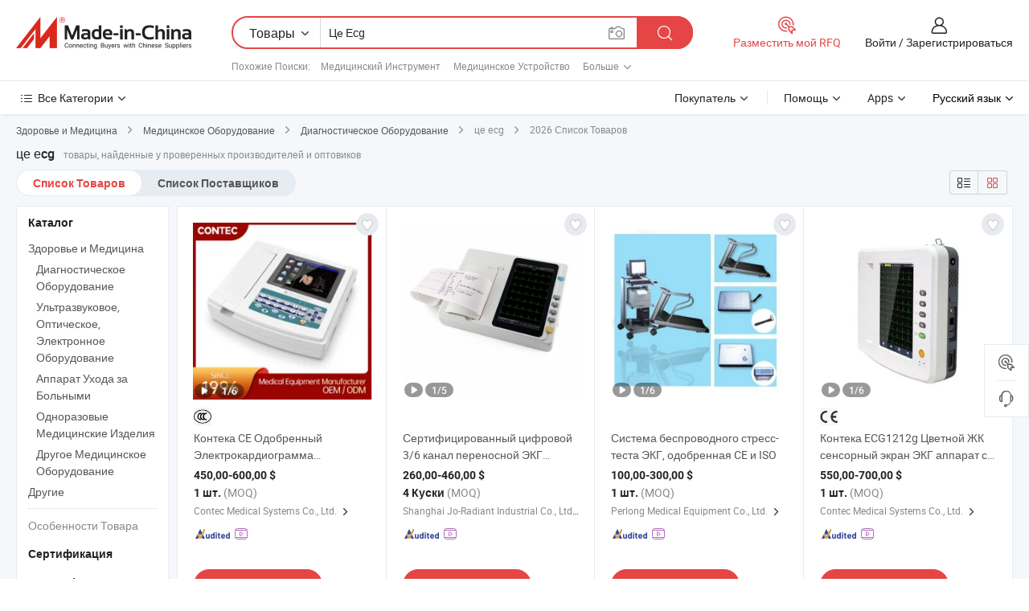

--- FILE ---
content_type: text/html;charset=UTF-8
request_url: https://ru.made-in-china.com/tag_search_product/Ce-Ecg_usnreyun_1.html
body_size: 51733
content:

<!DOCTYPE html>
<html
                lang="ru" >
<head>
    <meta content="text/html; charset=utf-8" http-equiv="Content-Type" />
            <base href="//ru.made-in-china.com" />
        <title>&#1050;&#1080;&#1090;&#1072;&#1081; &#1094;&#1077; &#1077;cg, &#1050;&#1080;&#1090;&#1072;&#1081; &#1094;&#1077; &#1077;cg &#1089;&#1087;&#1080;&#1089;&#1086;&#1082; &#1090;&#1086;&#1074;&#1072;&#1088;&#1086;&#1074; &#1085;&#1072; ru.Made-in-China.com</title>
    <meta content="&#1094;&#1077; &#1077;cg, &#1050;&#1080;&#1090;&#1072;&#1081; &#1094;&#1077; &#1077;cg, &#1055;&#1086;&#1089;&#1090;&#1072;&#1074;&#1097;&#1080;&#1082;&#1080;, &#1055;&#1088;&#1086;&#1080;&#1079;&#1074;&#1086;&#1076;&#1080;&#1090;&#1077;&#1083;&#1080; &#1080; &#1054;&#1087;&#1090;&#1086;&#1074;&#1080;&#1082;&#1080; &#1094;&#1077; &#1077;cg" name="keywords">
        <meta content="&#1050;&#1080;&#1090;&#1072;&#1081; &#1094;&#1077; &#1077;cg, &#1053;&#1072;&#1081;&#1090;&#1080; &#1050;&#1080;&#1090;&#1072;&#1081; &#1094;&#1077; &#1077;cg &#1090;&#1086;&#1074;&#1072;&#1088;&#1099; &#1080; &#1050;&#1080;&#1090;&#1072;&#1081; &#1094;&#1077; &#1077;cg &#1087;&#1088;&#1086;&#1080;&#1079;&#1074;&#1086;&#1076;&#1080;&#1090;&#1077;&#1083;&#1080; &#1080; &#1089;&#1087;&#1080;&#1089;&#1086;&#1082; &#1087;&#1086;&#1089;&#1090;&#1072;&#1074;&#1097;&#1080;&#1082;&#1086;&#1074; &#1085;&#1072; ru.Made-in-China.com" name="description">
<link rel="dns-prefetch" href="//www.micstatic.com">
<link rel="preconnect" href="//www.micstatic.com">
<link rel="dns-prefetch" href="//image.made-in-china.com">
<link rel="preconnect" href="//image.made-in-china.com">
<link rel="dns-prefetch" href="//pic.made-in-china.com">
<link rel="preconnect" href="//pic.made-in-china.com">
                    <link rel="preload" as="image" href="https://image.made-in-china.com/391f0j00trKkbBfGVcgT/-CE-12-12-.jpg" >
                <link rel="alternate" hreflang="de" href="https://de.made-in-china.com/tag_search_product/Ce-Ecg_usnreyun_1.html" />
            <link rel="alternate" hreflang="hi" href="https://hi.made-in-china.com/tag_search_product/Ce-Ecg_usnreyun_1.html" />
            <link rel="alternate" hreflang="ru" href="https://ru.made-in-china.com/tag_search_product/Ce-Ecg_usnreyun_1.html" />
            <link rel="alternate" hreflang="pt" href="https://pt.made-in-china.com/tag_search_product/Ce-Ecg_usnreyun_1.html" />
            <link rel="alternate" hreflang="ko" href="https://kr.made-in-china.com/tag_search_product/Ce-Ecg_usnreyun_1.html" />
            <link rel="alternate" hreflang="en" href="https://www.made-in-china.com/products-search/hot-china-products/Ce_Ecg.html" />
            <link rel="alternate" hreflang="it" href="https://it.made-in-china.com/tag_search_product/Ce-Ecg_usnreyun_1.html" />
            <link rel="alternate" hreflang="fr" href="https://fr.made-in-china.com/tag_search_product/Ce-Ecg_usnreyun_1.html" />
            <link rel="alternate" hreflang="es" href="https://es.made-in-china.com/tag_search_product/Ce-Ecg_usnreyun_1.html" />
            <link rel="alternate" hreflang="sa" href="https://sa.made-in-china.com/tag_search_product/Ce-Ecg_usnreyun_1.html" />
            <link rel="alternate" hreflang="x-default" href="https://www.made-in-china.com/products-search/hot-china-products/Ce_Ecg.html" />
            <link rel="alternate" hreflang="vi" href="https://vi.made-in-china.com/tag_search_product/Ce-Ecg_usnreyun_1.html" />
            <link rel="alternate" hreflang="th" href="https://th.made-in-china.com/tag_search_product/Ce-Ecg_usnreyun_1.html" />
            <link rel="alternate" hreflang="ja" href="https://jp.made-in-china.com/tag_search_product/Ce-Ecg_usnreyun_1.html" />
            <link rel="alternate" hreflang="id" href="https://id.made-in-china.com/tag_search_product/Ce-Ecg_usnreyun_1.html" />
            <link rel="alternate" hreflang="nl" href="https://nl.made-in-china.com/tag_search_product/Ce-Ecg_usnreyun_1.html" />
            <link rel="alternate" hreflang="tr" href="https://tr.made-in-china.com/tag_search_product/Ce-Ecg_usnreyun_1.html" />
    <link type="text/css" rel="stylesheet" href="https://www.micstatic.com/landing/www/qp/css/search-list-qp_f88bd609.css" /> <link type="text/css" rel="stylesheet" href="https://www.micstatic.com/landing/www/qp/css/refine-navigation_49434e71.css" /> <link type="text/css" rel="stylesheet" href="https://www.micstatic.com/landing/www/qp/css/qp_mlan_d9434333.css" /> 
    <link type="text/css" rel="stylesheet" href="https://www.micstatic.com/landing/www/qp/css/modules/swiper@7.0.5-bundle.min_f7b0d48b.css" /> <link rel="canonical" href="https://ru.made-in-china.com/tag_search_product/Ce-Ecg_usnreyun_1.html"/>
	      <link rel="next" href="https://ru.made-in-china.com/tag_search_product/Ce-Ecg_usnreyun_2.html"/>
                      <link rel="alternate" media="only screen and (max-width:640)" href="https://m.made-in-china.com/hot-china-products/_cg.html">
    <style>
        body{
            min-width: 1024px;
        }
    </style>
<!-- Polyfill Code Begin --><script chaset="utf-8" type="text/javascript" src="https://www.micstatic.com/polyfill/polyfill-simplify_eb12d58d.js"></script><!-- Polyfill Code End --></head>
<body class="layout-auto gallary " probe-clarity="false" >
<input type="hidden" name="needFetchLanguageByAjax" value="false" class="J-needFetchLanguageByAjax">
    <div id="header" ></div>
<script>
    function headerMlanInit() {
        const funcName = 'headerMlan';
        const app = new window[funcName]({target: document.getElementById('header'), props: {props: {"pageType":2,"logoTitle":"Производители и поставщики","logoUrl":null,"base":{"buyerInfo":{"service":"Услуги","newUserGuide":"Гид для новичков","auditReport":"Audited Suppliers' Reports","meetSuppliers":"Meet Suppliers","onlineTrading":"Secured Trading Service","buyerCenter":"Центр покупателей","contactUs":"Связаться с Нами","search":"Поиск","prodDirectory":"Каталог Товаров","supplierDiscover":"Supplier Discover","sourcingRequest":"Разместить Запрос на Поставку","quickLinks":"Quick Links","myFavorites":"Мое Избранное","visitHistory":"История Браузера","buyer":"Покупатель","blog":"Бизнес-информация"},"supplierInfo":{"supplier":"Поставщик","joinAdvance":"加入高级会员","tradeServerMarket":"外贸服务市场","memberHome":"外贸e家","cloudExpo":"Smart Expo云展会","onlineTrade":"交易服务","internationalLogis":"国际物流","northAmericaBrandSailing":"北美全渠道出海","micDomesticTradeStation":"中国制造网内贸站"},"helpInfo":{"whyMic":"Why Made-in-China.com","auditSupplierWay":"Как мы проводим аудит поставщиков","securePaymentWay":"Как мы обеспечиваем оплату","submitComplaint":"Подать жалобу","contactUs":"Связаться с Нами","faq":"Вопросы-Ответы","help":"Помощь"},"appsInfo":{"downloadApp":"Скачать App!","forBuyer":"Для покупателя","forSupplier":"Для поставщика","exploreApp":"Исследовать эксклюзивные скидки в App","apps":"Apps"},"languages":[{"lanCode":0,"simpleName":"en","name":"English","value":"//www.made-in-china.com/products-search/hot-china-products/Ce_Ecg.html","htmlLang":"en"},{"lanCode":5,"simpleName":"es","name":"Español","value":"//es.made-in-china.com/tag_search_product/Ce-Ecg_usnreyun_1.html","htmlLang":"es"},{"lanCode":4,"simpleName":"pt","name":"Português","value":"//pt.made-in-china.com/tag_search_product/Ce-Ecg_usnreyun_1.html","htmlLang":"pt"},{"lanCode":2,"simpleName":"fr","name":"Français","value":"//fr.made-in-china.com/tag_search_product/Ce-Ecg_usnreyun_1.html","htmlLang":"fr"},{"lanCode":3,"simpleName":"ru","name":"Русский язык","value":"//ru.made-in-china.com/","htmlLang":"ru"},{"lanCode":8,"simpleName":"it","name":"Italiano","value":"//it.made-in-china.com/tag_search_product/Ce-Ecg_usnreyun_1.html","htmlLang":"it"},{"lanCode":6,"simpleName":"de","name":"Deutsch","value":"//de.made-in-china.com/tag_search_product/Ce-Ecg_usnreyun_1.html","htmlLang":"de"},{"lanCode":7,"simpleName":"nl","name":"Nederlands","value":"//nl.made-in-china.com/tag_search_product/Ce-Ecg_usnreyun_1.html","htmlLang":"nl"},{"lanCode":9,"simpleName":"sa","name":"العربية","value":"//sa.made-in-china.com/tag_search_product/Ce-Ecg_usnreyun_1.html","htmlLang":"ar"},{"lanCode":11,"simpleName":"kr","name":"한국어","value":"//kr.made-in-china.com/tag_search_product/Ce-Ecg_usnreyun_1.html","htmlLang":"ko"},{"lanCode":10,"simpleName":"jp","name":"日本語","value":"//jp.made-in-china.com/tag_search_product/Ce-Ecg_usnreyun_1.html","htmlLang":"ja"},{"lanCode":12,"simpleName":"hi","name":"हिन्दी","value":"//hi.made-in-china.com/tag_search_product/Ce-Ecg_usnreyun_1.html","htmlLang":"hi"},{"lanCode":13,"simpleName":"th","name":"ภาษาไทย","value":"//th.made-in-china.com/tag_search_product/Ce-Ecg_usnreyun_1.html","htmlLang":"th"},{"lanCode":14,"simpleName":"tr","name":"Türkçe","value":"//tr.made-in-china.com/tag_search_product/Ce-Ecg_usnreyun_1.html","htmlLang":"tr"},{"lanCode":15,"simpleName":"vi","name":"Tiếng Việt","value":"//vi.made-in-china.com/tag_search_product/Ce-Ecg_usnreyun_1.html","htmlLang":"vi"},{"lanCode":16,"simpleName":"id","name":"Bahasa Indonesia","value":"//id.made-in-china.com/tag_search_product/Ce-Ecg_usnreyun_1.html","htmlLang":"id"}],"showMlan":true,"showRules":false,"rules":"Rules","language":"ru","menu":"Меню","subTitle":null,"subTitleLink":null,"stickyInfo":null},"categoryRegion":{"categories":"Все Категории","categoryList":[{"name":"Сельское Хозяйство и Пища","value":"https://ru.made-in-china.com/category1_Agriculture-Food/Agriculture-Food_usssssssss.html","catCode":"1000000000"},{"name":"Одежда и Аксессуары","value":"https://ru.made-in-china.com/category1_Apparel-Accessories/Apparel-Accessories_uussssssss.html","catCode":"1100000000"},{"name":"Искусство и Ремесла","value":"https://ru.made-in-china.com/category1_Arts-Crafts/Arts-Crafts_uyssssssss.html","catCode":"1200000000"},{"name":"Автозапчасти и Аксессуары","value":"https://ru.made-in-china.com/category1_Auto-Motorcycle-Parts-Accessories/Auto-Motorcycle-Parts-Accessories_yossssssss.html","catCode":"2900000000"},{"name":"Сумки, Футляры и Коробки","value":"https://ru.made-in-china.com/category1_Bags-Cases-Boxes/Bags-Cases-Boxes_yhssssssss.html","catCode":"2600000000"},{"name":"Химическая Промышленность","value":"https://ru.made-in-china.com/category1_Chemicals/Chemicals_uissssssss.html","catCode":"1300000000"},{"name":"Компьютерные Товары","value":"https://ru.made-in-china.com/category1_Computer-Products/Computer-Products_iissssssss.html","catCode":"3300000000"},{"name":"Строительство и Отделка","value":"https://ru.made-in-china.com/category1_Construction-Decoration/Construction-Decoration_ugssssssss.html","catCode":"1500000000"},{"name":"Бытовая Электроника","value":"https://ru.made-in-china.com/category1_Consumer-Electronics/Consumer-Electronics_unssssssss.html","catCode":"1400000000"},{"name":"Электротехника и Электроника","value":"https://ru.made-in-china.com/category1_Electrical-Electronics/Electrical-Electronics_uhssssssss.html","catCode":"1600000000"},{"name":"Мебель","value":"https://ru.made-in-china.com/category1_Furniture/Furniture_yessssssss.html","catCode":"2700000000"},{"name":"Здоровье и Медицина","value":"https://ru.made-in-china.com/category1_Health-Medicine/Health-Medicine_uessssssss.html","catCode":"1700000000"},{"name":"Промышленное Оборудование и Компоненты","value":"https://ru.made-in-china.com/category1_Industrial-Equipment-Components/Industrial-Equipment-Components_inssssssss.html","catCode":"3400000000"},{"name":"Инструменты и Измерительные Приборы","value":"https://ru.made-in-china.com/category1_Instruments-Meters/Instruments-Meters_igssssssss.html","catCode":"3500000000"},{"name":"Легкая промышленность и товары повседневного спроса","value":"https://ru.made-in-china.com/category1_Light-Industry-Daily-Use/Light-Industry-Daily-Use_urssssssss.html","catCode":"1800000000"},{"name":"Светильники и Освещение","value":"https://ru.made-in-china.com/category1_Lights-Lighting/Lights-Lighting_isssssssss.html","catCode":"3000000000"},{"name":"Машины Для Производства и Обработки","value":"https://ru.made-in-china.com/category1_Manufacturing-Processing-Machinery/Manufacturing-Processing-Machinery_uossssssss.html","catCode":"1900000000"},{"name":"Металлургия, Полезные Ископаемые и Энергетика","value":"https://ru.made-in-china.com/category1_Metallurgy-Mineral-Energy/Metallurgy-Mineral-Energy_ysssssssss.html","catCode":"2000000000"},{"name":"Канцелярские Товары","value":"https://ru.made-in-china.com/category1_Office-Supplies/Office-Supplies_yrssssssss.html","catCode":"2800000000"},{"name":"Упаковка и Полиграфия","value":"https://ru.made-in-china.com/category1_Packaging-Printing/Packaging-Printing_ihssssssss.html","catCode":"3600000000"},{"name":"Безопасность и Защита","value":"https://ru.made-in-china.com/category1_Security-Protection/Security-Protection_ygssssssss.html","catCode":"2500000000"},{"name":"Услуги","value":"https://ru.made-in-china.com/category1_Service/Service_ynssssssss.html","catCode":"2400000000"},{"name":"Спортивные Товары и Отдых","value":"https://ru.made-in-china.com/category1_Sporting-Goods-Recreation/Sporting-Goods-Recreation_iussssssss.html","catCode":"3100000000"},{"name":"Текстиль","value":"https://ru.made-in-china.com/category1_Textile/Textile_yussssssss.html","catCode":"2100000000"},{"name":"Инструменты и Крепёжные Изделия","value":"https://ru.made-in-china.com/category1_Tools-Hardware/Tools-Hardware_iyssssssss.html","catCode":"3200000000"},{"name":"Игрушки","value":"https://ru.made-in-china.com/category1_Toys/Toys_yyssssssss.html","catCode":"2200000000"},{"name":"Транспорт","value":"https://ru.made-in-china.com/category1_Transportation/Transportation_yissssssss.html","catCode":"2300000000"}],"more":"Больше"},"searchRegion":{"show":true,"lookingFor":"Расскажите нам, что вы ищете...","homeUrl":"//ru.made-in-china.com","products":"Товары","suppliers":"Поставщики","auditedFactory":null,"uploadImage":"Загрузить изображение","max20MbPerImage":"Максимум 20 МБ на изображение","yourRecentKeywords":"Ваши последние ключевые слова","clearHistory":"Очистить Историю","popularSearches":"Похожие Поиски","relatedSearches":"Больше","more":null,"maxSizeErrorMsg":"Загрузка не удалась. Максимальный размер изображения 20 МБ.","noNetworkErrorMsg":"Нет сетевого подключения. Пожалуйста, проверьте настройки сети и попробуйте снова.","uploadFailedErrorMsg":"Загрузка не удалась. Неверный формат изображения. Поддерживаемые форматы: JPG, PNG, BMP.","relatedList":[{"word":"Медицинский Инструмент","adsData":"Медицинский Инструмент","link":"https://ru.made-in-china.com/tag_search_product/Medical-Instrument_uyiiinn_1.html","title":"medical instrument"},{"word":"Медицинское Устройство","adsData":"Медицинское Устройство","link":"https://ru.made-in-china.com/tag_search_product/Medical-Device_nhnrrn_1.html","title":"Medical Device"},{"word":"Диагностическое Оборудование","adsData":"Диагностическое Оборудование","link":"https://ru.made-in-china.com/tag_search_product/Diagnosis-Equipment_uouurn_1.html","title":"Diagnosis Equipment"},{"word":"Медицинское Оборудование","adsData":"Медицинское Оборудование","link":"https://ru.made-in-china.com/tag_search_product/Medical-Equipment_iiien_1.html","title":"Medical Equipment"},{"word":"ЭКГ Аппарат","adsData":"ЭКГ Аппарат","link":"https://ru.made-in-china.com/tag_search_product/ECG-Machine_nhonn_1.html","title":"ECG Machine"},{"word":"Монитор Пациента","adsData":"Монитор Пациента","link":"https://ru.made-in-china.com/tag_search_product/Patient-Monitor_uueysnn_1.html","title":"Patient Monitor"},{"word":"Экг","adsData":"Экг","link":"https://ru.made-in-china.com/tag_search_product/ECG_nysyn_1.html","title":"ECG"},{"word":"Это ЭКГ-аппарат","adsData":"Это ЭКГ-аппарат","link":"https://ru.made-in-china.com/tag_search_product/Ce-Ecg-Machine_oeygryn_1.html","title":"ce ecg machine"},{"word":"ЭКГ Монитор","adsData":"ЭКГ Монитор","link":"https://ru.made-in-china.com/tag_search_product/Ecg-Monitor_ungyirn_1.html","title":"Ecg Monitor"}],"relatedTitle":null,"relatedTitleLink":null,"formParams":null,"mlanFormParams":{"keyword":"Це Еcg","inputkeyword":"Це Еcg","type":null,"currentTab":null,"currentPage":null,"currentCat":null,"currentRegion":null,"currentProp":null,"submitPageUrl":null,"parentCat":null,"otherSearch":null,"currentAllCatalogCodes":null,"sgsMembership":null,"memberLevel":null,"topOrder":null,"size":null,"more":"больше","less":"less","staticUrl50":null,"staticUrl10":null,"staticUrl30":null,"condition":"0","conditionParamsList":[{"condition":"0","conditionName":null,"action":"/productSearch?keyword=#word#","searchUrl":null,"inputPlaceholder":null},{"condition":"1","conditionName":null,"action":"/companySearch?keyword=#word#","searchUrl":null,"inputPlaceholder":null}]},"enterKeywordTips":"Введите ключевое слово по крайней мере для вашего поиска.","openMultiSearch":false},"frequentRegion":{"rfq":{"rfq":"Разместить мой RFQ","searchRfq":"Search RFQs","acquireRfqHover":"Расскажите нам, что вам нужно, и попробуйте простой способ получить цитаты !","searchRfqHover":"Discover quality RFQs and connect with big-budget buyers"},"account":{"account":"Аккаунт","signIn":"Войти","join":"Зарегистрироваться","newUser":"Новый Пользователь","joinFree":"Зарегистрироваться","or":"Или","socialLogin":"Нажимая «Зарегистрироваться», «Войти» или «Продолжить» с Facebook, Linkedin, Twitter, Google, %s, я принимаю %sUser Agreement%s и %sPrivacy Policy%s","message":"Сообщения","quotes":"Цитаты","orders":"Заказы","favorites":"Избранное","visitHistory":"История Браузера","postSourcingRequest":"Разместить Запрос на Поставку","hi":"Здравствуйте","signOut":"Выйти","manageProduct":"Управление Продуктами","editShowroom":"Редактировать выставочный зал","username":"","userType":null,"foreignIP":true,"currentYear":2026,"userAgreement":"Пользовательское соглашение","privacyPolicy":"Политика конфиденциальности"},"message":{"message":"Сообщения","signIn":"Войти","join":"Зарегистрироваться","newUser":"Новый Пользователь","joinFree":"Зарегистрироваться","viewNewMsg":"Sign in to view the new messages","inquiry":"Запросы","rfq":"RFQs","awaitingPayment":"Awaiting payments","chat":"Чат","awaitingQuotation":"Ожидание котировок"},"cart":{"cart":"Корзина запросов"}},"busiRegion":null,"previewRegion":null}}});
		const hoc=o=>(o.__proto__.$get=function(o){return this.$$.ctx[this.$$.props[o]]},o.__proto__.$getKeys=function(){return Object.keys(this.$$.props)},o.__proto__.$getProps=function(){return this.$get("props")},o.__proto__.$setProps=function(o){var t=this.$getKeys(),s={},p=this;t.forEach(function(o){s[o]=p.$get(o)}),s.props=Object.assign({},s.props,o),this.$set(s)},o.__proto__.$help=function(){console.log("\n            $set(props): void             | 设置props的值\n            $get(key: string): any        | 获取props指定key的值\n            $getKeys(): string[]          | 获取props所有key\n            $getProps(): any              | 获取props里key为props的值（适用nail）\n            $setProps(params: any): void  | 设置props里key为props的值（适用nail）\n            $on(ev, callback): func       | 添加事件监听，返回移除事件监听的函数\n            $destroy(): void              | 销毁组件并触发onDestroy事件\n        ")},o);
        window[`${funcName}Api`] = hoc(app);
    };
</script><script type="text/javascript" crossorigin="anonymous" onload="headerMlanInit()" src="https://www.micstatic.com/nail/pc/header-mlan_6f301846.js"></script><div class="auto-size J-auto-size">
    <input type="hidden" id="sensor_pg_v" value="st:qp,m:&#1094;&#1077; &#1077;cg,p:1,tp:103,stp:10301,plate:show_wd,tp:103,stp:10301,abt:null,abp:a"/>
        <input type="hidden" id="appendQueryParam" value=""/>
    <input type="hidden" id="completeProdParam" value="[&quot;uqemAYfKVpDL&quot;,&quot;LXNxtoOjEeRp&quot;,&quot;qoWQMfkxCyRO&quot;,&quot;NdlGkIgcXaiP&quot;,&quot;OqbmLiuohplU&quot;,&quot;jQDUzMgPJHrk&quot;,&quot;sTIRqiYuvgpr&quot;,&quot;wZTfsoObkUrI&quot;,&quot;ptBYGRAWjflU&quot;,&quot;fTXrntulVvVD&quot;,&quot;ubMQelPcOtRL&quot;,&quot;ubwJXTdKfvRr&quot;,&quot;JqtQBIwbbpRd&quot;,&quot;tfxpLhHVIcWg&quot;,&quot;pmfUWyOKbEcB&quot;,&quot;uelmqikJHwUV&quot;,&quot;uGqpaMHJFnWt&quot;,&quot;ZOdGlYCyGrVb&quot;,&quot;dnWrhOfKEjcG&quot;,&quot;KmzRNBprOGhU&quot;,&quot;YeBQnEDJqMhb&quot;,&quot;XOFTdSVKiIfv&quot;,&quot;jMixUJIoHOrP&quot;,&quot;PTyRitYFJahl&quot;,&quot;YTaRJVfUUzWQ&quot;,&quot;rdFGpKZPrltv&quot;,&quot;bEApFyQxImVg&quot;,&quot;YfvUFTpdHGVk&quot;,&quot;FXzQMkvTnlYb&quot;,&quot;qFrtxYeEjJRm&quot;]"/>
    <input type="hidden" id="prodKeyword" value="Ce_Ecg"/>
    <input type="hidden" name="user_behavior_trace_id" id="user_behavior_trace_id" value="1jf995ulj7b9x"/>
        <div class="page cf">
                <div itemscope itemtype="https://schema.org/BreadcrumbList" class="crumb grid">
                                                <span itemprop="itemListElement" itemscope itemtype="https://schema.org/ListItem">
                        <a itemprop="item" href="https://ru.made-in-china.com/category1_Health-Medicine/Health-Medicine_uessssssss.html">
                            <span itemprop="name">Здоровье и Медицина</span>
                        </a>
                        <meta itemprop="position" content="1"/>
                    </span>
                    <i class="ob-icon icon-right"></i>
                                                                                                <span itemprop="itemListElement" itemscope itemtype="https://schema.org/ListItem">
                        <a itemprop="item" href="https://ru.made-in-china.com/category23_Health-Medicine/Medical-Equipment_uesnssssss_1.html">
                            <span itemprop="name">Медицинское Оборудование</span>
                        </a>
                        <meta itemprop="position" content="2"/>
                    </span>
                    <i class="ob-icon icon-right"></i>
                                                                                                <span itemprop="itemListElement" itemscope itemtype="https://schema.org/ListItem">
                        <a itemprop="item" href="https://ru.made-in-china.com/category23_Health-Medicine/Medical-Diagnosis-Equipment_uesnsussss_1.html">
                            <span itemprop="name">Диагностическое Оборудование</span>
                        </a>
                        <meta itemprop="position" content="3"/>
                    </span>
                    <i class="ob-icon icon-right"></i>
                                    <span>це еcg</span>
                                        <i class="ob-icon icon-right"></i>
            <span>
                                     2026 Список Товаров
                            </span>
        </div>
        <input id="J-strong-words" name="strong-words" type="hidden" value="{&quot;strongWordList&quot;:[&quot;Ce Ecg&quot;]}" />
        <input id="ads_word" name="ads_word" type="hidden" value="&#1094;&#1077; &#1077;cg" />
        <input type="hidden" id="qaSource" value="1">
        <input type="hidden" name="iqa-portrait" id="iqa-portrait" value="" />
        <input id="compareFromPage" name="compareFromPage" type="hidden" value="3" />
        <input id="contactUrlParam" type="hidden" value="${contactUrlParam}" />
        <input id="J-isLanding" type="hidden" value="true" />
        <div class="page-wrap search-list new-search-list cf">
                                                <div class="search-list-container main-wrap">
                <div class="main">
                    <div class="num-found">
    <h1 class="product_word">&#1094;&#1077; &#1077;cg</h1>
                    товары, найденные у проверенных производителей и оптовиков
        </div>
                    <div class="search-filter-bar">
                        <div class="list-tab">
                            <ul class="tab">
                                <li class="selected"><a>
                                                                            Список Товаров
                                                                    </a></li>
                                <li>
                                                                            <a href="https://ru.made-in-china.com/manufacturers/ce-ecg.html">
                                            Список Поставщиков
                                        </a>
                                                                    </li>
                                                                                            </ul>
                        </div>
                        <div class="view-type cf">
<input type="hidden" value="https://ru.made-in-china.com/tag_search_product/Ce-Ecg_usnreyun_1.html" id="firstPageUrl">
<div class="refine-sort">
    <div class="list-switch">
        <span class="text"> Посмотреть: </span>
        <span class="list-switch-types">
                <a href="javascript:;"ads-data="t:90,md:1,c:2" onclick="if(saveViewTypeCookie){saveViewTypeCookie(1)}" ontouchstart="if(saveViewTypeCookie){saveViewTypeCookie(1)}" rel="nofollow"
                   class="list-switch-btn list-switch-btn-left unselect ">
					<i class="ob-icon icon-list"></i>
					<div class="tip arrow-bottom tip-switch-list">
                         <div class="tip-con">
                             <p class="tip-para">Просмотр Списка</p>
                         </div>
                             <span class="arrow arrow-out">
                                 <span class="arrow arrow-in"></span>
                             </span>
                     </div>
                </a>
                <a href="javascript:;" onclick="" ontouchstart="" rel="nofollow"
                   class="list-switch-btn list-switch-btn-right selected ">
					<i class="ob-icon icon-gallery"></i>
					<div class="tip arrow-bottom tip-switch-gallery">
                         <div class="tip-con">
                             <p class="tip-para">Просмотр Галереи</p>
                         </div>
                             <span class="arrow arrow-out">
                                 <span class="arrow arrow-in"></span>
                             </span>
                     </div>
                </a>
				</span>
    </div>
</div> </div>
                    </div>
                                                            <div class="search-list">
                        <div class="prod-list J-prod-list gallary ">
 <!-- topRank -->
<!-- product -->
<div class="list-img" id="product-div1" data-show-type="interstAd" faw-module="Search_prod_list" cz-id="uqemAYfKVpDL">
     <div class="list-img-wrap">
         <div class="products-item">
             <!-- 图片 -->
			               <div class="prod-img prod-img-space img-total slide-prod J-slider-prod">
                 <div class="img-box swiper-container J-slider-prod-box">
					<div class="img-list swiper-wrapper prod-banner-list" ads-data="t:6,aid:,flx_deliv_tp:ads,ads_tp:dingtui2,abt:,abp:a,srv_id:MxzmnvdZaQPi,delivery_region_cd:4,si:1,md:3,pdid:uqemAYfKVpDL,ps:,a:1,mds:30,c:2,is_trade:0,is_sample:1,is_rushorder:0,pcid:IeNQjkMbrxrO,pa:,is_3d_prod:0" faw-exposure id="banner-slider">
																													 																																			<a rel="nofollow" class="img-wrap swiper-slide img-thumb-auto J-lazyimgs" referrerpolicy="unsafe-url" href="https://ru.made-in-china.com/co_contecmedical/product_Contec-CE-Approved-Electrocardiogram-Digital-12-Lead-12-Channel-ECG-Machine_hyhuuiiyn.html" target="_blank" ads-data="t:6,aid:,flx_deliv_tp:ads,ads_tp:dingtui2,abt:,abp:a,srv_id:MxzmnvdZaQPi,ads_srv_tp:,delivery_region_cd:4,isrec:,recu:,recv:,si:1,md:3,pdid:uqemAYfKVpDL,ps:,a:1,mds:30,c:2,pcid:IeNQjkMbrxrO,st:8,is_trade:0,is_sample:1,is_rushorder:0,pa:8,is_3d_prod:0">
										<div class="img-thumb-inner">
												<img class="J-firstLazyload" src="https://www.micstatic.com/common/img/space.png?_v=1768540612936" data-original="https://image.made-in-china.com/391f0j00trKkbBfGVcgT/-CE-12-12-.webp" alt="&#1050;&#1086;&#1085;&#1090;&#1077;&#1082;&#1072; CE &#1054;&#1076;&#1086;&#1073;&#1088;&#1077;&#1085;&#1085;&#1099;&#1081; &#1069;&#1083;&#1077;&#1082;&#1090;&#1088;&#1086;&#1082;&#1072;&#1088;&#1076;&#1080;&#1086;&#1075;&#1088;&#1072;&#1084;&#1084;&#1072; &#1062;&#1080;&#1092;&#1088;&#1086;&#1074;&#1086;&#1081; 12 &#1050;&#1072;&#1085;&#1072;&#1083; 12 &#1069;&#1050;&#1043; &#1052;&#1072;&#1096;&#1080;&#1085;&#1072;">
										</div>
						 			</a>
																																												<a rel="nofollow" class="img-wrap swiper-slide img-thumb-auto J-lazyimgs" referrerpolicy="unsafe-url" href="https://ru.made-in-china.com/co_contecmedical/product_Contec-CE-Approved-Electrocardiogram-Digital-12-Lead-12-Channel-ECG-Machine_hyhuuiiyn.html" target="_blank" ads-data="t:6,aid:,flx_deliv_tp:ads,ads_tp:dingtui2,abt:,abp:a,srv_id:MxzmnvdZaQPi,ads_srv_tp:,delivery_region_cd:4,isrec:,recu:,recv:,si:1,md:3,pdid:uqemAYfKVpDL,ps:,a:1,mds:30,c:2,pcid:IeNQjkMbrxrO,st:8,is_trade:0,is_sample:1,is_rushorder:0,pa:8,is_3d_prod:0">
										<div class="img-thumb-inner">
												<img src="https://www.micstatic.com/common/img/space.png?_v=1768540612936" data-original="https://image.made-in-china.com/391f0j00cgBoEHjKYhra/-CE-12-12-.webp" alt="&#1050;&#1086;&#1085;&#1090;&#1077;&#1082;&#1072; CE &#1054;&#1076;&#1086;&#1073;&#1088;&#1077;&#1085;&#1085;&#1099;&#1081; &#1069;&#1083;&#1077;&#1082;&#1090;&#1088;&#1086;&#1082;&#1072;&#1088;&#1076;&#1080;&#1086;&#1075;&#1088;&#1072;&#1084;&#1084;&#1072; &#1062;&#1080;&#1092;&#1088;&#1086;&#1074;&#1086;&#1081; 12 &#1050;&#1072;&#1085;&#1072;&#1083; 12 &#1069;&#1050;&#1043; &#1052;&#1072;&#1096;&#1080;&#1085;&#1072;">
										</div>
						 			</a>
																																												<a rel="nofollow" class="img-wrap swiper-slide img-thumb-auto J-lazyimgs" referrerpolicy="unsafe-url" href="https://ru.made-in-china.com/co_contecmedical/product_Contec-CE-Approved-Electrocardiogram-Digital-12-Lead-12-Channel-ECG-Machine_hyhuuiiyn.html" target="_blank" ads-data="t:6,aid:,flx_deliv_tp:ads,ads_tp:dingtui2,abt:,abp:a,srv_id:MxzmnvdZaQPi,ads_srv_tp:,delivery_region_cd:4,isrec:,recu:,recv:,si:1,md:3,pdid:uqemAYfKVpDL,ps:,a:1,mds:30,c:2,pcid:IeNQjkMbrxrO,st:8,is_trade:0,is_sample:1,is_rushorder:0,pa:8,is_3d_prod:0">
										<div class="img-thumb-inner">
												<img src="https://www.micstatic.com/common/img/space.png?_v=1768540612936" data-original="https://image.made-in-china.com/391f0j00lzBcTwsFZWra/-CE-12-12-.webp" alt="&#1050;&#1086;&#1085;&#1090;&#1077;&#1082;&#1072; CE &#1054;&#1076;&#1086;&#1073;&#1088;&#1077;&#1085;&#1085;&#1099;&#1081; &#1069;&#1083;&#1077;&#1082;&#1090;&#1088;&#1086;&#1082;&#1072;&#1088;&#1076;&#1080;&#1086;&#1075;&#1088;&#1072;&#1084;&#1084;&#1072; &#1062;&#1080;&#1092;&#1088;&#1086;&#1074;&#1086;&#1081; 12 &#1050;&#1072;&#1085;&#1072;&#1083; 12 &#1069;&#1050;&#1043; &#1052;&#1072;&#1096;&#1080;&#1085;&#1072;">
										</div>
						 			</a>
																																												<a rel="nofollow" class="img-wrap swiper-slide img-thumb-auto J-lazyimgs" referrerpolicy="unsafe-url" href="https://ru.made-in-china.com/co_contecmedical/product_Contec-CE-Approved-Electrocardiogram-Digital-12-Lead-12-Channel-ECG-Machine_hyhuuiiyn.html" target="_blank" ads-data="t:6,aid:,flx_deliv_tp:ads,ads_tp:dingtui2,abt:,abp:a,srv_id:MxzmnvdZaQPi,ads_srv_tp:,delivery_region_cd:4,isrec:,recu:,recv:,si:1,md:3,pdid:uqemAYfKVpDL,ps:,a:1,mds:30,c:2,pcid:IeNQjkMbrxrO,st:8,is_trade:0,is_sample:1,is_rushorder:0,pa:8,is_3d_prod:0">
										<div class="img-thumb-inner">
												<img src="https://www.micstatic.com/common/img/space.png?_v=1768540612936" data-original="https://image.made-in-china.com/391f0j00ogBqacZdbhpE/-CE-12-12-.webp" alt="&#1050;&#1086;&#1085;&#1090;&#1077;&#1082;&#1072; CE &#1054;&#1076;&#1086;&#1073;&#1088;&#1077;&#1085;&#1085;&#1099;&#1081; &#1069;&#1083;&#1077;&#1082;&#1090;&#1088;&#1086;&#1082;&#1072;&#1088;&#1076;&#1080;&#1086;&#1075;&#1088;&#1072;&#1084;&#1084;&#1072; &#1062;&#1080;&#1092;&#1088;&#1086;&#1074;&#1086;&#1081; 12 &#1050;&#1072;&#1085;&#1072;&#1083; 12 &#1069;&#1050;&#1043; &#1052;&#1072;&#1096;&#1080;&#1085;&#1072;">
										</div>
						 			</a>
																																												<a rel="nofollow" class="img-wrap swiper-slide img-thumb-auto J-lazyimgs" referrerpolicy="unsafe-url" href="https://ru.made-in-china.com/co_contecmedical/product_Contec-CE-Approved-Electrocardiogram-Digital-12-Lead-12-Channel-ECG-Machine_hyhuuiiyn.html" target="_blank" ads-data="t:6,aid:,flx_deliv_tp:ads,ads_tp:dingtui2,abt:,abp:a,srv_id:MxzmnvdZaQPi,ads_srv_tp:,delivery_region_cd:4,isrec:,recu:,recv:,si:1,md:3,pdid:uqemAYfKVpDL,ps:,a:1,mds:30,c:2,pcid:IeNQjkMbrxrO,st:8,is_trade:0,is_sample:1,is_rushorder:0,pa:8,is_3d_prod:0">
										<div class="img-thumb-inner">
												<img src="https://www.micstatic.com/common/img/space.png?_v=1768540612936" data-original="https://image.made-in-china.com/391f0j00czvoasjMhVut/-CE-12-12-.webp" alt="&#1050;&#1086;&#1085;&#1090;&#1077;&#1082;&#1072; CE &#1054;&#1076;&#1086;&#1073;&#1088;&#1077;&#1085;&#1085;&#1099;&#1081; &#1069;&#1083;&#1077;&#1082;&#1090;&#1088;&#1086;&#1082;&#1072;&#1088;&#1076;&#1080;&#1086;&#1075;&#1088;&#1072;&#1084;&#1084;&#1072; &#1062;&#1080;&#1092;&#1088;&#1086;&#1074;&#1086;&#1081; 12 &#1050;&#1072;&#1085;&#1072;&#1083; 12 &#1069;&#1050;&#1043; &#1052;&#1072;&#1096;&#1080;&#1085;&#1072;">
										</div>
						 			</a>
																																												<a rel="nofollow" class="img-wrap swiper-slide img-thumb-auto J-lazyimgs" referrerpolicy="unsafe-url" href="https://ru.made-in-china.com/co_contecmedical/product_Contec-CE-Approved-Electrocardiogram-Digital-12-Lead-12-Channel-ECG-Machine_hyhuuiiyn.html" target="_blank" ads-data="t:6,aid:,flx_deliv_tp:ads,ads_tp:dingtui2,abt:,abp:a,srv_id:MxzmnvdZaQPi,ads_srv_tp:,delivery_region_cd:4,isrec:,recu:,recv:,si:1,md:3,pdid:uqemAYfKVpDL,ps:,a:1,mds:30,c:2,pcid:IeNQjkMbrxrO,st:8,is_trade:0,is_sample:1,is_rushorder:0,pa:8,is_3d_prod:0">
										<div class="img-thumb-inner">
												<img src="https://www.micstatic.com/common/img/space.png?_v=1768540612936" data-original="https://image.made-in-china.com/391f0j00kgBqTwKnnWra/-CE-12-12-.webp" alt="&#1050;&#1086;&#1085;&#1090;&#1077;&#1082;&#1072; CE &#1054;&#1076;&#1086;&#1073;&#1088;&#1077;&#1085;&#1085;&#1099;&#1081; &#1069;&#1083;&#1077;&#1082;&#1090;&#1088;&#1086;&#1082;&#1072;&#1088;&#1076;&#1080;&#1086;&#1075;&#1088;&#1072;&#1084;&#1084;&#1072; &#1062;&#1080;&#1092;&#1088;&#1086;&#1074;&#1086;&#1081; 12 &#1050;&#1072;&#1085;&#1072;&#1083; 12 &#1069;&#1050;&#1043; &#1052;&#1072;&#1096;&#1080;&#1085;&#1072;">
										</div>
						 			</a>
																																													</div>
					 					 						 <a referrerpolicy="unsafe-url" href="https://ru.made-in-china.com/co_contecmedical/product_Contec-CE-Approved-Electrocardiogram-Digital-12-Lead-12-Channel-ECG-Machine_hyhuuiiyn.html#slideVideo" target="_blank" rel="nofollow"
							class="has-icon has-video-icon"><img src="https://www.micstatic.com/landing/www/qp/img/video_456aa956.svg" alt="Видео"/></a>
					 					 					 						 <a referrerpolicy="unsafe-url" href="https://ru.made-in-china.com/co_contecmedical/product_Contec-CE-Approved-Electrocardiogram-Digital-12-Lead-12-Channel-ECG-Machine_hyhuuiiyn.html" target="_blank" rel="nofollow" class="has-page swiper-page-wrap">
							 <span class="page-current">1</span>/
							 <span class="page-total">6</span>
						 </a>
					 					 					 						 <a class="img-left J-slide-left" href="javascript:;"><i class="ob-icon icon-left"></i></a>
						 <a class="img-right J-slide-right" href="javascript:;"><i class="ob-icon icon-right"></i></a>
					 				 </div>
				 					 <div class="pagination J-pagination">
						 <span class="swiper-pagination-switch swiper-visible-switch swiper-active-switch"></span>
						 <span class="swiper-pagination-switch"></span>
						 <span class="swiper-pagination-switch"></span>
					 </div>
				 			 </div>
			 			 				 <a href="javascript:void(0);"
					class="prod-favorite-icon J-add2Fav" cz-type="prod"
					cz-id="uqemAYfKVpDL" ads-data="st:17,pdid:uqemAYfKVpDL,pcid:IeNQjkMbrxrO,is_trade:0,is_sample:1,is_rushorder:0,a:1">
					 <i class="ob-icon icon-heart-f"></i>
					 <i class="ob-icon icon-heart"></i>
					 <div class="tip arrow-top tip-faverite">
						 <div class="tip-con"><p class="tip-para">Избранное</p></div>
						 <span class="arrow arrow-out"><span class="arrow arrow-in"></span></span>
					 </div>
				 </a>
			                 <!-- 内容 -->
			 <div id="onlineTradeAble3" style="display:none;">false 0</div>
             <div class="detail">
				 				 <input type="hidden" name="mainProdValue" value="10"/>
				 				 <div class="icon-list certified-logo">
				 																				<a class="icon-item " href="https://ru.made-in-china.com/co_contecmedical/product_Contec-CE-Approved-Electrocardiogram-Digital-12-Lead-12-Channel-ECG-Machine_hyhuuiiyn.html" target="_blank">
																	<img class="icon-logo icon-text" src="https://www.micstatic.com/landing/www/product/img/icon/img-logo/1.png">
																<div class="tip arrow-bottom tip-gold">
									<div class="tip-con">
										<div class="tip-para">
											<span>
												<div>CCC сертифицировано</div>
												<div>действительно с 2023-07-17</div>
												<div>(связаться с эмитентом, чтобы узнать текущий статус)</div>
											</span>
										</div>
									</div>
									<span class="arrow arrow-out"><span class="arrow arrow-in"></span></span>
								</div>
							</a>
						                     <span class="more-icon">
                        <i class="ob-icon 
                                                            icon-right
                            "></i>
                    </span>
				 					 </div>
				 				 <div class="product-name-wrap
 									">
					 <h2 class="product-name" data-prod-tag="">
						 <a title="Контека CE Одобренный Электрокардиограмма Цифровой 12 Канал 12 ЭКГ Машина" referrerpolicy="unsafe-url" href="https://ru.made-in-china.com/co_contecmedical/product_Contec-CE-Approved-Electrocardiogram-Digital-12-Lead-12-Channel-ECG-Machine_hyhuuiiyn.html" target="_blank" ads-data="t:6,aid:,flx_deliv_tp:ads,ads_tp:dingtui2,abt:,abp:a,srv_id:MxzmnvdZaQPi,ads_srv_tp:,delivery_region_cd:4,isrec:,recu:,recv:,si:1,md:3,pdid:uqemAYfKVpDL,ps:,a:1,mds:30,c:2,pcid:IeNQjkMbrxrO,st:2,is_trade:0,is_sample:1,is_rushorder:0,pa:2">
							 Контека CE Одобренный Электрокардиограмма Цифровой 12 Канал 12 ЭКГ Машина
						 </a>
					 </h2>
					 					 					 				 </div>
				 <div class="product-property">
					 						 <div class="ellipsis attr-item J-faketitle"><span
								 class="attribute"><strong class="price"><span>450,00</span>-<span>600,00</span> $</strong></span></div>
					 					 						 <div class="ellipsis attr-item J-faketitle"><span
								 class="attribute"><strong> 1 &#1096;&#1090;.</strong> </span> <span class="moq-text">(MOQ)</span>
						 </div>
					 				 </div>
				 				 <div class="company-info">
					 <div class="company-name ellipsis">
						 <a referrerpolicy="unsafe-url" href="https://ru.made-in-china.com/co_contecmedical/"
							 							 												   class="compnay-name" target="_blank" ads-data="t:6,aid:,flx_deliv_tp:ads,ads_tp:dingtui2,abt:,abp:a,srv_id:MxzmnvdZaQPi,ads_srv_tp:,delivery_region_cd:4,isrec:,recu:,recv:,si:1,md:3,pdid:uqemAYfKVpDL,ps:,a:1,mds:30,c:2,pcid:IeNQjkMbrxrO,st:3,is_trade:0,is_sample:1,is_rushorder:0,pa:3"
						 >
							 <span title="Contec Medical Systems Co., Ltd.">Contec Medical Systems Co., Ltd.</span>
						 </a>
						 <i class="ob-icon icon-right"></i>
						 <div class="company-name-popup">
							 <div class="name-block">
								 									 <a referrerpolicy="unsafe-url" href="https://ru.made-in-china.com/co_contecmedical/"
									 										 															   target="_blank" class="compnay-name J-compnay-name" ads-data="t:6,aid:,flx_deliv_tp:ads,ads_tp:dingtui2,abt:,abp:a,srv_id:MxzmnvdZaQPi,ads_srv_tp:,delivery_region_cd:4,isrec:,recu:,recv:,si:1,md:3,pdid:uqemAYfKVpDL,ps:,a:1,mds:30,c:2,pcid:IeNQjkMbrxrO,st:3,is_trade:0,is_sample:1,is_rushorder:0,pa:3,is_3d_prod:0">
										 <span title="Contec Medical Systems Co., Ltd.">Contec Medical Systems Co., Ltd.</span>
									 </a>
								 							 </div>
							 <div class="auth-block">
								 <ul class="auth-block-list">
									 										 <li class="cs-level-info">
											 											 												 <img class="auth-icon" src='https://www.micstatic.com/common/img/icon/diamond_member_16.png?_v=1768540612936' srcset='https://www.micstatic.com/common/img/icon/diamond_member_32.png?_v=1768540612936 2x, https://www.micstatic.com/common/img/icon/diamond_member_16.png?_v=1768540612936 1x' alt="China Supplier - Diamond Member"> Бриллиантовое Членство
											 										 </li>
										 											 <li class="as-info">
												 <img class="auth-icon ico-audited" data-title="Проверено независимым сторонним инспекционным агентством" src="https://www.micstatic.com/common/img/icon-new/as-short.png?_v=1768540612936" alt="Сертифицированный Поставщик" />Сертифицированный Поставщик
											 </li>
									 <li class="company-address-info">
										 <i class="ob-icon icon-coordinate"></i>
										 											 Hebei, China
										 									 </li>
								 </ul>
							 </div>
							 <div class="block-divider"></div>
							 <div class="other-block">
								 <ul>
									 <li>
										 <h2 class="business-type-info">Manufacturer/Factory,Other</h2>
									 </li>
									 									 										 <li class="management-certification-info">
											 <span title="ISO 14001">ISO 14001</span>
										 </li>
									 								 </ul>
							 </div>
						 </div>
					 </div>
					 <div class="auth-list">
						 							 								 <div class="auth">
									 <a rel="nofollow" target="_blank" referrerpolicy="unsafe-url" href="https://ru.made-in-china.com/co_contecmedical/company_info.html" ads-data="t:6,aid:,flx_deliv_tp:ads,ads_tp:dingtui2,abt:,abp:a,srv_id:MxzmnvdZaQPi,ads_srv_tp:,delivery_region_cd:4,isrec:,recu:,recv:,si:1,md:3,pdid:uqemAYfKVpDL,ps:,a:1,mds:30,c:2,pcid:IeNQjkMbrxrO,st:4,is_trade:0,is_sample:1,is_rushorder:0,pa:4">
											<span class="left_2 as-logo" data-title="Проверено независимым сторонним инспекционным агентством">
												<img class="auth-icon ico-audited" src="https://www.micstatic.com/common/img/icon-new/as_32.png" alt="Сертифицированный Поставщик" />
											</span>
									 </a>
								 </div>
							 																																																																																																															 						 						 							 								 <div class="auth auth-video">
									 <a href="//ru.made-in-china.com/video-channel/contecmedical_uqemAYfKVpDL_-CE-12-12-.html" target="_blank"
										ads-data="t:6,aid:,flx_deliv_tp:ads,ads_tp:dingtui2,abt:,abp:a,srv_id:MxzmnvdZaQPi,ads_srv_tp:,delivery_region_cd:4,isrec:,recu:,recv:,si:1,md:3,pdid:uqemAYfKVpDL,ps:,a:1,mds:30,c:2,pcid:IeNQjkMbrxrO,st:2,is_trade:0,is_sample:1,is_rushorder:0,pa:15,st:15"><img class="auth-icon"
																				  src='https://www.micstatic.com/common/img/logo/video_d4fb84a2.svg'
																				  alt="Посмотреть увеличенное видео и изображение"></a>
									 <div class="tip arrow-bottom tip-video">
										 <div class="tip-con">
											 <p class="tip-para">Посмотреть увеличенное видео и изображение</p>
										 </div>
										 <span class="arrow arrow-out">
												<span class="arrow arrow-in"></span>
											</span>
									 </div>
								 </div>
							 						 					 						 					 </div>
				 </div>
			 </div>
			 <div class="product-btn">
				 				 					 <input type="hidden" value="Связаться Сейчас" />
					 					 <a fun-inquiry-product
						referrerpolicy="unsafe-url" href="//www.made-in-china.com/sendInquiry/prod_uqemAYfKVpDL_IeNQjkMbrxrO.html?from=search&type=cs&target=prod&word=%D1%86%D0%B5+%D0%B5cg&seo=1&plant=ru&smode=pc"
						ads-data="t:6,aid:,flx_deliv_tp:ads,ads_tp:dingtui2,abt:,abp:a,srv_id:MxzmnvdZaQPi,ads_srv_tp:,delivery_region_cd:4,isrec:,recu:,recv:,si:1,md:3,pdid:uqemAYfKVpDL,ps:,a:1,mds:30,c:2,pcid:IeNQjkMbrxrO,st:5,is_trade:0,is_sample:1,is_rushorder:0,pa:5" target="_blank" rel="nofollow" class="btn btn-main btn-small">
						 						 <span class="btn-main-text">Связаться Сейчас</span>
					 </a>
				 				 <span class="inquiry-action">
			            <b class="tm3_chat_status" lan="ru" ads-data="t:6,aid:,flx_deliv_tp:ads,ads_tp:dingtui2,abt:,abp:a,srv_id:MxzmnvdZaQPi,ads_srv_tp:,delivery_region_cd:4,isrec:,recu:,recv:,si:1,md:3,pdid:uqemAYfKVpDL,ps:,a:1,mds:30,c:2,pcid:IeNQjkMbrxrO,st:7,is_trade:0,is_sample:1,is_rushorder:0,pa:13" dataId="IeNQjkMbrxrO_uqemAYfKVpDL_1" inquiry="//www.made-in-china.com/sendInquiry/prod_uqemAYfKVpDL_IeNQjkMbrxrO.html?from=search&type=cs&target=prod&word=%D1%86%D0%B5+%D0%B5cg&seo=1&plant=ru&smode=pc" processor="chat" cid="IeNQjkMbrxrO" style="display:none"></b>
					 					 					 					 			</span>
			 </div>
			 <div class="hide-area">
				                      <div class="property-list">
    												<div class="prop-item">
                                 <label class="prop-lab">Классификация: </label>
                                 <span class="prop-val">Диагностическое Оборудование с Изображением</span>
                             </div>
                        							<div class="prop-item">
                                 <label class="prop-lab">Тип: </label>
                                 <span class="prop-val">ЭКГ</span>
                             </div>
                        							<div class="prop-item">
                                 <label class="prop-lab">Сертификация: </label>
                                 <span class="prop-val">CE,ISO13485</span>
                             </div>
                        							<div class="prop-item">
                                 <label class="prop-lab">Упаковка: </label>
                                 <span class="prop-val">картонная коробка</span>
                             </div>
                        							<div class="prop-item">
                                 <label class="prop-lab">Стандарт: </label>
                                 <span class="prop-val">ce, fda, iso</span>
                             </div>
                        							<div class="prop-item">
                                 <label class="prop-lab">Торговая Марка: </label>
                                 <span class="prop-val">контек</span>
                             </div>
                                             </div>
				 			 </div>
         </div>
     </div>
</div>
<div class="list-img" id="product-div2" data-show-type="interstAd" faw-module="Search_prod_list" cz-id="LXNxtoOjEeRp">
     <div class="list-img-wrap">
         <div class="products-item">
             <!-- 图片 -->
			               <div class="prod-img prod-img-space img-total slide-prod J-slider-prod">
                 <div class="img-box swiper-container J-slider-prod-box">
					<div class="img-list swiper-wrapper prod-banner-list" ads-data="t:6,aid:,flx_deliv_tp:comb,ads_tp:,abt:,abp:a,srv_id:,si:1,md:3,pdid:LXNxtoOjEeRp,ps:,a:2,mds:30,c:2,is_trade:0,is_sample:0,is_rushorder:0,pcid:ReomCDpjHtiu,pa:,is_3d_prod:0" faw-exposure id="banner-slider">
																													 																																			<a rel="nofollow" class="img-wrap swiper-slide img-thumb-auto J-lazyimgs" referrerpolicy="unsafe-url" href="https://ru.made-in-china.com/co_jo-radiant/product_CE-Approved-Digital-3-6-Channel-Portable-ECG-Machine-Electrocardiograph_ehrouyihy.html" target="_blank" ads-data="t:6,aid:,flx_deliv_tp:comb,ads_tp:,abt:,abp:a,srv_id:,ads_srv_tp:,isrec:,recu:,recv:,si:1,md:3,pdid:LXNxtoOjEeRp,ps:,a:2,mds:30,c:2,pcid:ReomCDpjHtiu,st:8,is_trade:0,is_sample:0,is_rushorder:0,pa:8,is_3d_prod:0">
										<div class="img-thumb-inner">
												<img class="J-firstLazyload" src="https://www.micstatic.com/common/img/space.png?_v=1768540612936" data-original="https://image.made-in-china.com/391f0j00UFYWeIGEVTrN/-3-6-.webp" alt="&#1057;&#1077;&#1088;&#1090;&#1080;&#1092;&#1080;&#1094;&#1080;&#1088;&#1086;&#1074;&#1072;&#1085;&#1085;&#1099;&#1081; &#1094;&#1080;&#1092;&#1088;&#1086;&#1074;&#1086;&#1081; 3/6 &#1082;&#1072;&#1085;&#1072;&#1083; &#1087;&#1077;&#1088;&#1077;&#1085;&#1086;&#1089;&#1085;&#1086;&#1081; &#1069;&#1050;&#1043; &#1072;&#1087;&#1087;&#1072;&#1088;&#1072;&#1090; &#1101;&#1083;&#1077;&#1082;&#1090;&#1088;&#1086;&#1082;&#1072;&#1088;&#1076;&#1080;&#1086;&#1075;&#1088;&#1072;&#1092;">
										</div>
						 			</a>
																																												<a rel="nofollow" class="img-wrap swiper-slide img-thumb-auto J-lazyimgs" referrerpolicy="unsafe-url" href="https://ru.made-in-china.com/co_jo-radiant/product_CE-Approved-Digital-3-6-Channel-Portable-ECG-Machine-Electrocardiograph_ehrouyihy.html" target="_blank" ads-data="t:6,aid:,flx_deliv_tp:comb,ads_tp:,abt:,abp:a,srv_id:,ads_srv_tp:,isrec:,recu:,recv:,si:1,md:3,pdid:LXNxtoOjEeRp,ps:,a:2,mds:30,c:2,pcid:ReomCDpjHtiu,st:8,is_trade:0,is_sample:0,is_rushorder:0,pa:8,is_3d_prod:0">
										<div class="img-thumb-inner">
												<img src="https://www.micstatic.com/common/img/space.png?_v=1768540612936" data-original="https://image.made-in-china.com/391f0j00RnfhMoGWaQzy/-3-6-.webp" alt="&#1057;&#1077;&#1088;&#1090;&#1080;&#1092;&#1080;&#1094;&#1080;&#1088;&#1086;&#1074;&#1072;&#1085;&#1085;&#1099;&#1081; &#1094;&#1080;&#1092;&#1088;&#1086;&#1074;&#1086;&#1081; 3/6 &#1082;&#1072;&#1085;&#1072;&#1083; &#1087;&#1077;&#1088;&#1077;&#1085;&#1086;&#1089;&#1085;&#1086;&#1081; &#1069;&#1050;&#1043; &#1072;&#1087;&#1087;&#1072;&#1088;&#1072;&#1090; &#1101;&#1083;&#1077;&#1082;&#1090;&#1088;&#1086;&#1082;&#1072;&#1088;&#1076;&#1080;&#1086;&#1075;&#1088;&#1072;&#1092;">
										</div>
						 			</a>
																																												<a rel="nofollow" class="img-wrap swiper-slide img-thumb-auto J-lazyimgs" referrerpolicy="unsafe-url" href="https://ru.made-in-china.com/co_jo-radiant/product_CE-Approved-Digital-3-6-Channel-Portable-ECG-Machine-Electrocardiograph_ehrouyihy.html" target="_blank" ads-data="t:6,aid:,flx_deliv_tp:comb,ads_tp:,abt:,abp:a,srv_id:,ads_srv_tp:,isrec:,recu:,recv:,si:1,md:3,pdid:LXNxtoOjEeRp,ps:,a:2,mds:30,c:2,pcid:ReomCDpjHtiu,st:8,is_trade:0,is_sample:0,is_rushorder:0,pa:8,is_3d_prod:0">
										<div class="img-thumb-inner">
												<img src="https://www.micstatic.com/common/img/space.png?_v=1768540612936" data-original="https://image.made-in-china.com/391f0j00fnGWMZYChTpO/-3-6-.webp" alt="&#1057;&#1077;&#1088;&#1090;&#1080;&#1092;&#1080;&#1094;&#1080;&#1088;&#1086;&#1074;&#1072;&#1085;&#1085;&#1099;&#1081; &#1094;&#1080;&#1092;&#1088;&#1086;&#1074;&#1086;&#1081; 3/6 &#1082;&#1072;&#1085;&#1072;&#1083; &#1087;&#1077;&#1088;&#1077;&#1085;&#1086;&#1089;&#1085;&#1086;&#1081; &#1069;&#1050;&#1043; &#1072;&#1087;&#1087;&#1072;&#1088;&#1072;&#1090; &#1101;&#1083;&#1077;&#1082;&#1090;&#1088;&#1086;&#1082;&#1072;&#1088;&#1076;&#1080;&#1086;&#1075;&#1088;&#1072;&#1092;">
										</div>
						 			</a>
																																												<a rel="nofollow" class="img-wrap swiper-slide img-thumb-auto J-lazyimgs" referrerpolicy="unsafe-url" href="https://ru.made-in-china.com/co_jo-radiant/product_CE-Approved-Digital-3-6-Channel-Portable-ECG-Machine-Electrocardiograph_ehrouyihy.html" target="_blank" ads-data="t:6,aid:,flx_deliv_tp:comb,ads_tp:,abt:,abp:a,srv_id:,ads_srv_tp:,isrec:,recu:,recv:,si:1,md:3,pdid:LXNxtoOjEeRp,ps:,a:2,mds:30,c:2,pcid:ReomCDpjHtiu,st:8,is_trade:0,is_sample:0,is_rushorder:0,pa:8,is_3d_prod:0">
										<div class="img-thumb-inner">
												<img src="https://www.micstatic.com/common/img/space.png?_v=1768540612936" data-original="https://image.made-in-china.com/391f0j00GnfVMJUlhTrN/-3-6-.webp" alt="&#1057;&#1077;&#1088;&#1090;&#1080;&#1092;&#1080;&#1094;&#1080;&#1088;&#1086;&#1074;&#1072;&#1085;&#1085;&#1099;&#1081; &#1094;&#1080;&#1092;&#1088;&#1086;&#1074;&#1086;&#1081; 3/6 &#1082;&#1072;&#1085;&#1072;&#1083; &#1087;&#1077;&#1088;&#1077;&#1085;&#1086;&#1089;&#1085;&#1086;&#1081; &#1069;&#1050;&#1043; &#1072;&#1087;&#1087;&#1072;&#1088;&#1072;&#1090; &#1101;&#1083;&#1077;&#1082;&#1090;&#1088;&#1086;&#1082;&#1072;&#1088;&#1076;&#1080;&#1086;&#1075;&#1088;&#1072;&#1092;">
										</div>
						 			</a>
																																												<a rel="nofollow" class="img-wrap swiper-slide img-thumb-auto J-lazyimgs" referrerpolicy="unsafe-url" href="https://ru.made-in-china.com/co_jo-radiant/product_CE-Approved-Digital-3-6-Channel-Portable-ECG-Machine-Electrocardiograph_ehrouyihy.html" target="_blank" ads-data="t:6,aid:,flx_deliv_tp:comb,ads_tp:,abt:,abp:a,srv_id:,ads_srv_tp:,isrec:,recu:,recv:,si:1,md:3,pdid:LXNxtoOjEeRp,ps:,a:2,mds:30,c:2,pcid:ReomCDpjHtiu,st:8,is_trade:0,is_sample:0,is_rushorder:0,pa:8,is_3d_prod:0">
										<div class="img-thumb-inner">
												<img src="https://www.micstatic.com/common/img/space.png?_v=1768540612936" data-original="https://image.made-in-china.com/391f0j00gnYWBfGFYEuy/-3-6-.webp" alt="&#1057;&#1077;&#1088;&#1090;&#1080;&#1092;&#1080;&#1094;&#1080;&#1088;&#1086;&#1074;&#1072;&#1085;&#1085;&#1099;&#1081; &#1094;&#1080;&#1092;&#1088;&#1086;&#1074;&#1086;&#1081; 3/6 &#1082;&#1072;&#1085;&#1072;&#1083; &#1087;&#1077;&#1088;&#1077;&#1085;&#1086;&#1089;&#1085;&#1086;&#1081; &#1069;&#1050;&#1043; &#1072;&#1087;&#1087;&#1072;&#1088;&#1072;&#1090; &#1101;&#1083;&#1077;&#1082;&#1090;&#1088;&#1086;&#1082;&#1072;&#1088;&#1076;&#1080;&#1086;&#1075;&#1088;&#1072;&#1092;">
										</div>
						 			</a>
																																													</div>
					 					 						 <a referrerpolicy="unsafe-url" href="https://ru.made-in-china.com/co_jo-radiant/product_CE-Approved-Digital-3-6-Channel-Portable-ECG-Machine-Electrocardiograph_ehrouyihy.html#slideVideo" target="_blank" rel="nofollow"
							class="has-icon has-video-icon"><img src="https://www.micstatic.com/landing/www/qp/img/video_456aa956.svg" alt="Видео"/></a>
					 					 					 						 <a referrerpolicy="unsafe-url" href="https://ru.made-in-china.com/co_jo-radiant/product_CE-Approved-Digital-3-6-Channel-Portable-ECG-Machine-Electrocardiograph_ehrouyihy.html" target="_blank" rel="nofollow" class="has-page swiper-page-wrap">
							 <span class="page-current">1</span>/
							 <span class="page-total">5</span>
						 </a>
					 					 					 						 <a class="img-left J-slide-left" href="javascript:;"><i class="ob-icon icon-left"></i></a>
						 <a class="img-right J-slide-right" href="javascript:;"><i class="ob-icon icon-right"></i></a>
					 				 </div>
				 					 <div class="pagination J-pagination">
						 <span class="swiper-pagination-switch swiper-visible-switch swiper-active-switch"></span>
						 <span class="swiper-pagination-switch"></span>
						 <span class="swiper-pagination-switch"></span>
					 </div>
				 			 </div>
			 			 				 <a href="javascript:void(0);"
					class="prod-favorite-icon J-add2Fav" cz-type="prod"
					cz-id="LXNxtoOjEeRp" ads-data="st:17,pdid:LXNxtoOjEeRp,pcid:ReomCDpjHtiu,is_trade:0,is_sample:0,is_rushorder:0,a:2">
					 <i class="ob-icon icon-heart-f"></i>
					 <i class="ob-icon icon-heart"></i>
					 <div class="tip arrow-top tip-faverite">
						 <div class="tip-con"><p class="tip-para">Избранное</p></div>
						 <span class="arrow arrow-out"><span class="arrow arrow-in"></span></span>
					 </div>
				 </a>
			                 <!-- 内容 -->
			 <div id="onlineTradeAble3" style="display:none;">false 0</div>
             <div class="detail">
				 				 <input type="hidden" name="mainProdValue" value="3"/>
				 				 <div class="icon-list certified-logo">
				 					 </div>
				 				 <div class="product-name-wrap
 									">
					 <h2 class="product-name" data-prod-tag="">
						 <a title="Сертифицированный цифровой 3/6 канал переносной ЭКГ аппарат электрокардиограф" referrerpolicy="unsafe-url" href="https://ru.made-in-china.com/co_jo-radiant/product_CE-Approved-Digital-3-6-Channel-Portable-ECG-Machine-Electrocardiograph_ehrouyihy.html" target="_blank" ads-data="t:6,aid:,flx_deliv_tp:comb,ads_tp:,abt:,abp:a,srv_id:,ads_srv_tp:,isrec:,recu:,recv:,si:1,md:3,pdid:LXNxtoOjEeRp,ps:,a:2,mds:30,c:2,pcid:ReomCDpjHtiu,st:2,is_trade:0,is_sample:0,is_rushorder:0,pa:2">
							 Сертифицированный цифровой 3/6 канал переносной ЭКГ аппарат электрокардиограф
						 </a>
					 </h2>
					 					 					 				 </div>
				 <div class="product-property">
					 						 <div class="ellipsis attr-item J-faketitle"><span
								 class="attribute"><strong class="price"><span>260,00</span>-<span>460,00</span> $</strong></span></div>
					 					 						 <div class="ellipsis attr-item J-faketitle"><span
								 class="attribute"><strong> 4 &#1050;&#1091;&#1089;&#1082;&#1080;</strong> </span> <span class="moq-text">(MOQ)</span>
						 </div>
					 				 </div>
				 				 <div class="company-info">
					 <div class="company-name ellipsis">
						 <a referrerpolicy="unsafe-url" href="https://ru.made-in-china.com/co_jo-radiant/"
							 							 												   class="compnay-name" target="_blank" ads-data="t:6,aid:,flx_deliv_tp:comb,ads_tp:,abt:,abp:a,srv_id:,ads_srv_tp:,isrec:,recu:,recv:,si:1,md:3,pdid:LXNxtoOjEeRp,ps:,a:2,mds:30,c:2,pcid:ReomCDpjHtiu,st:3,is_trade:0,is_sample:0,is_rushorder:0,pa:3"
						 >
							 <span title="Shanghai Jo-Radiant Industrial Co., Ltd.">Shanghai Jo-Radiant Industrial Co., Ltd.</span>
						 </a>
						 <i class="ob-icon icon-right"></i>
						 <div class="company-name-popup">
							 <div class="name-block">
								 									 <a referrerpolicy="unsafe-url" href="https://ru.made-in-china.com/co_jo-radiant/"
									 										 															   target="_blank" class="compnay-name J-compnay-name" ads-data="t:6,aid:,flx_deliv_tp:comb,ads_tp:,abt:,abp:a,srv_id:,ads_srv_tp:,isrec:,recu:,recv:,si:1,md:3,pdid:LXNxtoOjEeRp,ps:,a:2,mds:30,c:2,pcid:ReomCDpjHtiu,st:3,is_trade:0,is_sample:0,is_rushorder:0,pa:3,is_3d_prod:0">
										 <span title="Shanghai Jo-Radiant Industrial Co., Ltd.">Shanghai Jo-Radiant Industrial Co., Ltd.</span>
									 </a>
								 							 </div>
							 <div class="auth-block">
								 <ul class="auth-block-list">
									 										 <li class="cs-level-info">
											 												 <img class="auth-icon" src='https://www.micstatic.com/common/img/icon/gold-member.png?_v=1768540612936' srcset='https://www.micstatic.com/common/img/icon/gold_member_32.png?_v=1768540612936 2x, https://www.micstatic.com/common/img/icon/gold_member_16.png?_v=1768540612936 1x' alt="China Supplier - Gold Member"> Золотое Членство
											 											 										 </li>
										 											 <li class="as-info">
												 <img class="auth-icon ico-audited" data-title="Проверено независимым сторонним инспекционным агентством" src="https://www.micstatic.com/common/img/icon-new/as-short.png?_v=1768540612936" alt="Сертифицированный Поставщик" />Сертифицированный Поставщик
											 </li>
									 <li class="company-address-info">
										 <i class="ob-icon icon-coordinate"></i>
										 											 Shanghai, China
										 									 </li>
								 </ul>
							 </div>
							 <div class="block-divider"></div>
							 <div class="other-block">
								 <ul>
									 <li>
										 <h2 class="business-type-info">Производитель/Завод</h2>
									 </li>
									 									 										 <li class="management-certification-info">
											 <span title="ISO 9001, ISO 13485, FSC">ISO 9001, ISO 13485, FSC</span>
										 </li>
									 								 </ul>
							 </div>
						 </div>
					 </div>
					 <div class="auth-list">
						 							 								 <div class="auth">
									 <a rel="nofollow" target="_blank" referrerpolicy="unsafe-url" href="https://ru.made-in-china.com/co_jo-radiant/company_info.html" ads-data="t:6,aid:,flx_deliv_tp:comb,ads_tp:,abt:,abp:a,srv_id:,ads_srv_tp:,isrec:,recu:,recv:,si:1,md:3,pdid:LXNxtoOjEeRp,ps:,a:2,mds:30,c:2,pcid:ReomCDpjHtiu,st:4,is_trade:0,is_sample:0,is_rushorder:0,pa:4">
											<span class="left_2 as-logo" data-title="Проверено независимым сторонним инспекционным агентством">
												<img class="auth-icon ico-audited" src="https://www.micstatic.com/common/img/icon-new/as_32.png" alt="Сертифицированный Поставщик" />
											</span>
									 </a>
								 </div>
							 																																																																																																															 						 						 							 								 <div class="auth auth-video">
									 <a href="//ru.made-in-china.com/video-channel/jo-radiant_LXNxtoOjEeRp_-3-6-.html" target="_blank"
										ads-data="t:6,aid:,flx_deliv_tp:comb,ads_tp:,abt:,abp:a,srv_id:,ads_srv_tp:,isrec:,recu:,recv:,si:1,md:3,pdid:LXNxtoOjEeRp,ps:,a:2,mds:30,c:2,pcid:ReomCDpjHtiu,st:2,is_trade:0,is_sample:0,is_rushorder:0,pa:15,st:15"><img class="auth-icon"
																				  src='https://www.micstatic.com/common/img/logo/video_d4fb84a2.svg'
																				  alt="Посмотреть увеличенное видео и изображение"></a>
									 <div class="tip arrow-bottom tip-video">
										 <div class="tip-con">
											 <p class="tip-para">Посмотреть увеличенное видео и изображение</p>
										 </div>
										 <span class="arrow arrow-out">
												<span class="arrow arrow-in"></span>
											</span>
									 </div>
								 </div>
							 						 					 						 					 </div>
				 </div>
			 </div>
			 <div class="product-btn">
				 				 					 <input type="hidden" value="Связаться Сейчас" />
					 					 <a fun-inquiry-product
						referrerpolicy="unsafe-url" href="//www.made-in-china.com/sendInquiry/prod_LXNxtoOjEeRp_ReomCDpjHtiu.html?from=search&type=cs&target=prod&word=%D1%86%D0%B5+%D0%B5cg&seo=1&plant=ru&smode=pc"
						ads-data="t:6,aid:,flx_deliv_tp:comb,ads_tp:,abt:,abp:a,srv_id:,ads_srv_tp:,isrec:,recu:,recv:,si:1,md:3,pdid:LXNxtoOjEeRp,ps:,a:2,mds:30,c:2,pcid:ReomCDpjHtiu,st:5,is_trade:0,is_sample:0,is_rushorder:0,pa:5" target="_blank" rel="nofollow" class="btn btn-main btn-small">
						 						 <span class="btn-main-text">Связаться Сейчас</span>
					 </a>
				 				 <span class="inquiry-action">
			            <b class="tm3_chat_status" lan="ru" ads-data="t:6,aid:,flx_deliv_tp:comb,ads_tp:,abt:,abp:a,srv_id:,ads_srv_tp:,isrec:,recu:,recv:,si:1,md:3,pdid:LXNxtoOjEeRp,ps:,a:2,mds:30,c:2,pcid:ReomCDpjHtiu,st:7,is_trade:0,is_sample:0,is_rushorder:0,pa:13" dataId="ReomCDpjHtiu_LXNxtoOjEeRp_1" inquiry="//www.made-in-china.com/sendInquiry/prod_LXNxtoOjEeRp_ReomCDpjHtiu.html?from=search&type=cs&target=prod&word=%D1%86%D0%B5+%D0%B5cg&seo=1&plant=ru&smode=pc" processor="chat" cid="ReomCDpjHtiu" style="display:none"></b>
					 					 					 					 			</span>
			 </div>
			 <div class="hide-area">
				                      <div class="property-list">
    												<div class="prop-item">
                                 <label class="prop-lab">Классификация: </label>
                                 <span class="prop-val">Диагностическое и Контрольное Оборудование для Физиологических Функций</span>
                             </div>
                        							<div class="prop-item">
                                 <label class="prop-lab">Тип: </label>
                                 <span class="prop-val">ЭКГ</span>
                             </div>
                        							<div class="prop-item">
                                 <label class="prop-lab">Сертификация: </label>
                                 <span class="prop-val">CE,ISO13485</span>
                             </div>
                        							<div class="prop-item">
                                 <label class="prop-lab">Упаковка: </label>
                                 <span class="prop-val">картонная коробка</span>
                             </div>
                        							<div class="prop-item">
                                 <label class="prop-lab">Стандарт: </label>
                                 <span class="prop-val">400x340x220 мм</span>
                             </div>
                        							<div class="prop-item">
                                 <label class="prop-lab">Торговая Марка: </label>
                                 <span class="prop-val">в этом</span>
                             </div>
                                             </div>
				 			 </div>
         </div>
     </div>
</div>
<div class="list-img" id="product-div3" data-show-type="interstAd" faw-module="Search_prod_list" cz-id="qoWQMfkxCyRO">
     <div class="list-img-wrap">
         <div class="products-item">
             <!-- 图片 -->
			               <div class="prod-img prod-img-space img-total slide-prod J-slider-prod">
                 <div class="img-box swiper-container J-slider-prod-box">
					<div class="img-list swiper-wrapper prod-banner-list" ads-data="t:6,aid:,flx_deliv_tp:comb,ads_tp:,abt:,abp:a,srv_id:,si:1,md:3,pdid:qoWQMfkxCyRO,ps:,a:3,mds:30,c:2,is_trade:0,is_sample:0,is_rushorder:0,pcid:aboxQdIOJnlG,pa:,is_3d_prod:0" faw-exposure id="banner-slider">
																													 																																			<a rel="nofollow" class="img-wrap swiper-slide img-thumb-auto J-lazyimgs" referrerpolicy="unsafe-url" href="https://ru.made-in-china.com/co_perlong/product_CE-ISO-Approved-Wireless-Stress-Test-System-ECG-Stress-Test_hrgghohuy.html" target="_blank" ads-data="t:6,aid:,flx_deliv_tp:comb,ads_tp:,abt:,abp:a,srv_id:,ads_srv_tp:,isrec:,recu:,recv:,si:1,md:3,pdid:qoWQMfkxCyRO,ps:,a:3,mds:30,c:2,pcid:aboxQdIOJnlG,st:8,is_trade:0,is_sample:0,is_rushorder:0,pa:8,is_3d_prod:0">
										<div class="img-thumb-inner">
												<img class="J-firstLazyload" src="https://www.micstatic.com/common/img/space.png?_v=1768540612936" data-original="https://image.made-in-china.com/391f0j00qOcQTStKaaoH/-CE-ISO.webp" alt="&#1057;&#1080;&#1089;&#1090;&#1077;&#1084;&#1072; &#1073;&#1077;&#1089;&#1087;&#1088;&#1086;&#1074;&#1086;&#1076;&#1085;&#1086;&#1075;&#1086; &#1089;&#1090;&#1088;&#1077;&#1089;&#1089;-&#1090;&#1077;&#1089;&#1090;&#1072; &#1069;&#1050;&#1043;, &#1086;&#1076;&#1086;&#1073;&#1088;&#1077;&#1085;&#1085;&#1072;&#1103; CE &#1080; ISO">
										</div>
						 			</a>
																																												<a rel="nofollow" class="img-wrap swiper-slide img-thumb-auto J-lazyimgs" referrerpolicy="unsafe-url" href="https://ru.made-in-china.com/co_perlong/product_CE-ISO-Approved-Wireless-Stress-Test-System-ECG-Stress-Test_hrgghohuy.html" target="_blank" ads-data="t:6,aid:,flx_deliv_tp:comb,ads_tp:,abt:,abp:a,srv_id:,ads_srv_tp:,isrec:,recu:,recv:,si:1,md:3,pdid:qoWQMfkxCyRO,ps:,a:3,mds:30,c:2,pcid:aboxQdIOJnlG,st:8,is_trade:0,is_sample:0,is_rushorder:0,pa:8,is_3d_prod:0">
										<div class="img-thumb-inner">
												<img src="https://www.micstatic.com/common/img/space.png?_v=1768540612936" data-original="https://image.made-in-china.com/391f0j00bFqtTNQBaakH/-CE-ISO.webp" alt="&#1057;&#1080;&#1089;&#1090;&#1077;&#1084;&#1072; &#1073;&#1077;&#1089;&#1087;&#1088;&#1086;&#1074;&#1086;&#1076;&#1085;&#1086;&#1075;&#1086; &#1089;&#1090;&#1088;&#1077;&#1089;&#1089;-&#1090;&#1077;&#1089;&#1090;&#1072; &#1069;&#1050;&#1043;, &#1086;&#1076;&#1086;&#1073;&#1088;&#1077;&#1085;&#1085;&#1072;&#1103; CE &#1080; ISO">
										</div>
						 			</a>
																																												<a rel="nofollow" class="img-wrap swiper-slide img-thumb-auto J-lazyimgs" referrerpolicy="unsafe-url" href="https://ru.made-in-china.com/co_perlong/product_CE-ISO-Approved-Wireless-Stress-Test-System-ECG-Stress-Test_hrgghohuy.html" target="_blank" ads-data="t:6,aid:,flx_deliv_tp:comb,ads_tp:,abt:,abp:a,srv_id:,ads_srv_tp:,isrec:,recu:,recv:,si:1,md:3,pdid:qoWQMfkxCyRO,ps:,a:3,mds:30,c:2,pcid:aboxQdIOJnlG,st:8,is_trade:0,is_sample:0,is_rushorder:0,pa:8,is_3d_prod:0">
										<div class="img-thumb-inner">
												<img src="https://www.micstatic.com/common/img/space.png?_v=1768540612936" data-original="https://image.made-in-china.com/391f0j00qycQEwTtqaoP/-CE-ISO.webp" alt="&#1057;&#1080;&#1089;&#1090;&#1077;&#1084;&#1072; &#1073;&#1077;&#1089;&#1087;&#1088;&#1086;&#1074;&#1086;&#1076;&#1085;&#1086;&#1075;&#1086; &#1089;&#1090;&#1088;&#1077;&#1089;&#1089;-&#1090;&#1077;&#1089;&#1090;&#1072; &#1069;&#1050;&#1043;, &#1086;&#1076;&#1086;&#1073;&#1088;&#1077;&#1085;&#1085;&#1072;&#1103; CE &#1080; ISO">
										</div>
						 			</a>
																																												<a rel="nofollow" class="img-wrap swiper-slide img-thumb-auto J-lazyimgs" referrerpolicy="unsafe-url" href="https://ru.made-in-china.com/co_perlong/product_CE-ISO-Approved-Wireless-Stress-Test-System-ECG-Stress-Test_hrgghohuy.html" target="_blank" ads-data="t:6,aid:,flx_deliv_tp:comb,ads_tp:,abt:,abp:a,srv_id:,ads_srv_tp:,isrec:,recu:,recv:,si:1,md:3,pdid:qoWQMfkxCyRO,ps:,a:3,mds:30,c:2,pcid:aboxQdIOJnlG,st:8,is_trade:0,is_sample:0,is_rushorder:0,pa:8,is_3d_prod:0">
										<div class="img-thumb-inner">
												<img src="https://www.micstatic.com/common/img/space.png?_v=1768540612936" data-original="https://image.made-in-china.com/391f0j00CNbtQTTajEcL/-CE-ISO.webp" alt="&#1057;&#1080;&#1089;&#1090;&#1077;&#1084;&#1072; &#1073;&#1077;&#1089;&#1087;&#1088;&#1086;&#1074;&#1086;&#1076;&#1085;&#1086;&#1075;&#1086; &#1089;&#1090;&#1088;&#1077;&#1089;&#1089;-&#1090;&#1077;&#1089;&#1090;&#1072; &#1069;&#1050;&#1043;, &#1086;&#1076;&#1086;&#1073;&#1088;&#1077;&#1085;&#1085;&#1072;&#1103; CE &#1080; ISO">
										</div>
						 			</a>
																																												<a rel="nofollow" class="img-wrap swiper-slide img-thumb-auto J-lazyimgs" referrerpolicy="unsafe-url" href="https://ru.made-in-china.com/co_perlong/product_CE-ISO-Approved-Wireless-Stress-Test-System-ECG-Stress-Test_hrgghohuy.html" target="_blank" ads-data="t:6,aid:,flx_deliv_tp:comb,ads_tp:,abt:,abp:a,srv_id:,ads_srv_tp:,isrec:,recu:,recv:,si:1,md:3,pdid:qoWQMfkxCyRO,ps:,a:3,mds:30,c:2,pcid:aboxQdIOJnlG,st:8,is_trade:0,is_sample:0,is_rushorder:0,pa:8,is_3d_prod:0">
										<div class="img-thumb-inner">
												<img src="https://www.micstatic.com/common/img/space.png?_v=1768540612936" data-original="https://image.made-in-china.com/391f0j00MFbEaRTIRtkD/-CE-ISO.webp" alt="&#1057;&#1080;&#1089;&#1090;&#1077;&#1084;&#1072; &#1073;&#1077;&#1089;&#1087;&#1088;&#1086;&#1074;&#1086;&#1076;&#1085;&#1086;&#1075;&#1086; &#1089;&#1090;&#1088;&#1077;&#1089;&#1089;-&#1090;&#1077;&#1089;&#1090;&#1072; &#1069;&#1050;&#1043;, &#1086;&#1076;&#1086;&#1073;&#1088;&#1077;&#1085;&#1085;&#1072;&#1103; CE &#1080; ISO">
										</div>
						 			</a>
																																												<a rel="nofollow" class="img-wrap swiper-slide img-thumb-auto J-lazyimgs" referrerpolicy="unsafe-url" href="https://ru.made-in-china.com/co_perlong/product_CE-ISO-Approved-Wireless-Stress-Test-System-ECG-Stress-Test_hrgghohuy.html" target="_blank" ads-data="t:6,aid:,flx_deliv_tp:comb,ads_tp:,abt:,abp:a,srv_id:,ads_srv_tp:,isrec:,recu:,recv:,si:1,md:3,pdid:qoWQMfkxCyRO,ps:,a:3,mds:30,c:2,pcid:aboxQdIOJnlG,st:8,is_trade:0,is_sample:0,is_rushorder:0,pa:8,is_3d_prod:0">
										<div class="img-thumb-inner">
												<img src="https://www.micstatic.com/common/img/space.png?_v=1768540612936" data-original="https://image.made-in-china.com/391f0j00MNbaEztrRToH/-CE-ISO.webp" alt="&#1057;&#1080;&#1089;&#1090;&#1077;&#1084;&#1072; &#1073;&#1077;&#1089;&#1087;&#1088;&#1086;&#1074;&#1086;&#1076;&#1085;&#1086;&#1075;&#1086; &#1089;&#1090;&#1088;&#1077;&#1089;&#1089;-&#1090;&#1077;&#1089;&#1090;&#1072; &#1069;&#1050;&#1043;, &#1086;&#1076;&#1086;&#1073;&#1088;&#1077;&#1085;&#1085;&#1072;&#1103; CE &#1080; ISO">
										</div>
						 			</a>
																																													</div>
					 					 						 <a referrerpolicy="unsafe-url" href="https://ru.made-in-china.com/co_perlong/product_CE-ISO-Approved-Wireless-Stress-Test-System-ECG-Stress-Test_hrgghohuy.html#slideVideo" target="_blank" rel="nofollow"
							class="has-icon has-video-icon"><img src="https://www.micstatic.com/landing/www/qp/img/video_456aa956.svg" alt="Видео"/></a>
					 					 					 						 <a referrerpolicy="unsafe-url" href="https://ru.made-in-china.com/co_perlong/product_CE-ISO-Approved-Wireless-Stress-Test-System-ECG-Stress-Test_hrgghohuy.html" target="_blank" rel="nofollow" class="has-page swiper-page-wrap">
							 <span class="page-current">1</span>/
							 <span class="page-total">6</span>
						 </a>
					 					 					 						 <a class="img-left J-slide-left" href="javascript:;"><i class="ob-icon icon-left"></i></a>
						 <a class="img-right J-slide-right" href="javascript:;"><i class="ob-icon icon-right"></i></a>
					 				 </div>
				 					 <div class="pagination J-pagination">
						 <span class="swiper-pagination-switch swiper-visible-switch swiper-active-switch"></span>
						 <span class="swiper-pagination-switch"></span>
						 <span class="swiper-pagination-switch"></span>
					 </div>
				 			 </div>
			 			 				 <a href="javascript:void(0);"
					class="prod-favorite-icon J-add2Fav" cz-type="prod"
					cz-id="qoWQMfkxCyRO" ads-data="st:17,pdid:qoWQMfkxCyRO,pcid:aboxQdIOJnlG,is_trade:0,is_sample:0,is_rushorder:0,a:3">
					 <i class="ob-icon icon-heart-f"></i>
					 <i class="ob-icon icon-heart"></i>
					 <div class="tip arrow-top tip-faverite">
						 <div class="tip-con"><p class="tip-para">Избранное</p></div>
						 <span class="arrow arrow-out"><span class="arrow arrow-in"></span></span>
					 </div>
				 </a>
			                 <!-- 内容 -->
			 <div id="onlineTradeAble3" style="display:none;">false 0</div>
             <div class="detail">
				 				 <input type="hidden" name="mainProdValue" value="0"/>
				 				 <div class="icon-list certified-logo">
				 					 </div>
				 				 <div class="product-name-wrap
 									">
					 <h2 class="product-name" data-prod-tag="">
						 <a title="Система беспроводного стресс-теста ЭКГ, одобренная CE и ISO" referrerpolicy="unsafe-url" href="https://ru.made-in-china.com/co_perlong/product_CE-ISO-Approved-Wireless-Stress-Test-System-ECG-Stress-Test_hrgghohuy.html" target="_blank" ads-data="t:6,aid:,flx_deliv_tp:comb,ads_tp:,abt:,abp:a,srv_id:,ads_srv_tp:,isrec:,recu:,recv:,si:1,md:3,pdid:qoWQMfkxCyRO,ps:,a:3,mds:30,c:2,pcid:aboxQdIOJnlG,st:2,is_trade:0,is_sample:0,is_rushorder:0,pa:2">
							 Система беспроводного стресс-теста ЭКГ, одобренная CE и ISO
						 </a>
					 </h2>
					 					 					 				 </div>
				 <div class="product-property">
					 						 <div class="ellipsis attr-item J-faketitle"><span
								 class="attribute"><strong class="price"><span>100,00</span>-<span>300,00</span> $</strong></span></div>
					 					 						 <div class="ellipsis attr-item J-faketitle"><span
								 class="attribute"><strong> 1 &#1096;&#1090;.</strong> </span> <span class="moq-text">(MOQ)</span>
						 </div>
					 				 </div>
				 				 <div class="company-info">
					 <div class="company-name ellipsis">
						 <a referrerpolicy="unsafe-url" href="https://ru.made-in-china.com/co_perlong/"
							 							 												   class="compnay-name" target="_blank" ads-data="t:6,aid:,flx_deliv_tp:comb,ads_tp:,abt:,abp:a,srv_id:,ads_srv_tp:,isrec:,recu:,recv:,si:1,md:3,pdid:qoWQMfkxCyRO,ps:,a:3,mds:30,c:2,pcid:aboxQdIOJnlG,st:3,is_trade:0,is_sample:0,is_rushorder:0,pa:3"
						 >
							 <span title="Perlong Medical Equipment Co., Ltd.">Perlong Medical Equipment Co., Ltd.</span>
						 </a>
						 <i class="ob-icon icon-right"></i>
						 <div class="company-name-popup">
							 <div class="name-block">
								 									 <a referrerpolicy="unsafe-url" href="https://ru.made-in-china.com/co_perlong/"
									 										 															   target="_blank" class="compnay-name J-compnay-name" ads-data="t:6,aid:,flx_deliv_tp:comb,ads_tp:,abt:,abp:a,srv_id:,ads_srv_tp:,isrec:,recu:,recv:,si:1,md:3,pdid:qoWQMfkxCyRO,ps:,a:3,mds:30,c:2,pcid:aboxQdIOJnlG,st:3,is_trade:0,is_sample:0,is_rushorder:0,pa:3,is_3d_prod:0">
										 <span title="Perlong Medical Equipment Co., Ltd.">Perlong Medical Equipment Co., Ltd.</span>
									 </a>
								 							 </div>
							 <div class="auth-block">
								 <ul class="auth-block-list">
									 										 <li class="cs-level-info">
											 											 												 <img class="auth-icon" src='https://www.micstatic.com/common/img/icon/diamond_member_16.png?_v=1768540612936' srcset='https://www.micstatic.com/common/img/icon/diamond_member_32.png?_v=1768540612936 2x, https://www.micstatic.com/common/img/icon/diamond_member_16.png?_v=1768540612936 1x' alt="China Supplier - Diamond Member"> Бриллиантовое Членство
											 										 </li>
										 											 <li class="as-info">
												 <img class="auth-icon ico-audited" data-title="Проверено независимым сторонним инспекционным агентством" src="https://www.micstatic.com/common/img/icon-new/as-short.png?_v=1768540612936" alt="Сертифицированный Поставщик" />Сертифицированный Поставщик
											 </li>
									 <li class="company-address-info">
										 <i class="ob-icon icon-coordinate"></i>
										 											 Jiangsu, China
										 									 </li>
								 </ul>
							 </div>
							 <div class="block-divider"></div>
							 <div class="other-block">
								 <ul>
									 <li>
										 <h2 class="business-type-info">Производитель/Завод & Торговая Компания</h2>
									 </li>
									 									 										 <li class="management-certification-info">
											 <span title="ISO 9001, ISO 13485">ISO 9001, ISO 13485</span>
										 </li>
									 								 </ul>
							 </div>
						 </div>
					 </div>
					 <div class="auth-list">
						 							 								 <div class="auth">
									 <a rel="nofollow" target="_blank" referrerpolicy="unsafe-url" href="https://ru.made-in-china.com/co_perlong/company_info.html" ads-data="t:6,aid:,flx_deliv_tp:comb,ads_tp:,abt:,abp:a,srv_id:,ads_srv_tp:,isrec:,recu:,recv:,si:1,md:3,pdid:qoWQMfkxCyRO,ps:,a:3,mds:30,c:2,pcid:aboxQdIOJnlG,st:4,is_trade:0,is_sample:0,is_rushorder:0,pa:4">
											<span class="left_2 as-logo" data-title="Проверено независимым сторонним инспекционным агентством">
												<img class="auth-icon ico-audited" src="https://www.micstatic.com/common/img/icon-new/as_32.png" alt="Сертифицированный Поставщик" />
											</span>
									 </a>
								 </div>
							 																																																																																																															 						 						 							 								 <div class="auth auth-video">
									 <a href="//ru.made-in-china.com/video-channel/perlong_qoWQMfkxCyRO_-CE-ISO.html" target="_blank"
										ads-data="t:6,aid:,flx_deliv_tp:comb,ads_tp:,abt:,abp:a,srv_id:,ads_srv_tp:,isrec:,recu:,recv:,si:1,md:3,pdid:qoWQMfkxCyRO,ps:,a:3,mds:30,c:2,pcid:aboxQdIOJnlG,st:2,is_trade:0,is_sample:0,is_rushorder:0,pa:15,st:15"><img class="auth-icon"
																				  src='https://www.micstatic.com/common/img/logo/video_d4fb84a2.svg'
																				  alt="Посмотреть увеличенное видео и изображение"></a>
									 <div class="tip arrow-bottom tip-video">
										 <div class="tip-con">
											 <p class="tip-para">Посмотреть увеличенное видео и изображение</p>
										 </div>
										 <span class="arrow arrow-out">
												<span class="arrow arrow-in"></span>
											</span>
									 </div>
								 </div>
							 						 					 						 					 </div>
				 </div>
			 </div>
			 <div class="product-btn">
				 				 					 <input type="hidden" value="Связаться Сейчас" />
					 					 <a fun-inquiry-product
						referrerpolicy="unsafe-url" href="//www.made-in-china.com/sendInquiry/prod_qoWQMfkxCyRO_aboxQdIOJnlG.html?from=search&type=cs&target=prod&word=%D1%86%D0%B5+%D0%B5cg&seo=1&plant=ru&smode=pc"
						ads-data="t:6,aid:,flx_deliv_tp:comb,ads_tp:,abt:,abp:a,srv_id:,ads_srv_tp:,isrec:,recu:,recv:,si:1,md:3,pdid:qoWQMfkxCyRO,ps:,a:3,mds:30,c:2,pcid:aboxQdIOJnlG,st:5,is_trade:0,is_sample:0,is_rushorder:0,pa:5" target="_blank" rel="nofollow" class="btn btn-main btn-small">
						 						 <span class="btn-main-text">Связаться Сейчас</span>
					 </a>
				 				 <span class="inquiry-action">
			            <b class="tm3_chat_status" lan="ru" ads-data="t:6,aid:,flx_deliv_tp:comb,ads_tp:,abt:,abp:a,srv_id:,ads_srv_tp:,isrec:,recu:,recv:,si:1,md:3,pdid:qoWQMfkxCyRO,ps:,a:3,mds:30,c:2,pcid:aboxQdIOJnlG,st:7,is_trade:0,is_sample:0,is_rushorder:0,pa:13" dataId="aboxQdIOJnlG_qoWQMfkxCyRO_1" inquiry="//www.made-in-china.com/sendInquiry/prod_qoWQMfkxCyRO_aboxQdIOJnlG.html?from=search&type=cs&target=prod&word=%D1%86%D0%B5+%D0%B5cg&seo=1&plant=ru&smode=pc" processor="chat" cid="aboxQdIOJnlG" style="display:none"></b>
					 					 					 					 			</span>
			 </div>
			 <div class="hide-area">
				                      <div class="property-list">
    												<div class="prop-item">
                                 <label class="prop-lab">Классификация: </label>
                                 <span class="prop-val">Диагностическое и Контрольное Оборудование для Физиологических Функций</span>
                             </div>
                        							<div class="prop-item">
                                 <label class="prop-lab">Тип: </label>
                                 <span class="prop-val">ЭКГ</span>
                             </div>
                        							<div class="prop-item">
                                 <label class="prop-lab">Сертификация: </label>
                                 <span class="prop-val">ISO13485</span>
                             </div>
                        							<div class="prop-item">
                                 <label class="prop-lab">Упаковка: </label>
                                 <span class="prop-val">экспорт стандартного пакета</span>
                             </div>
                        							<div class="prop-item">
                                 <label class="prop-lab">Стандарт: </label>
                                 <span class="prop-val">iso</span>
                             </div>
                        							<div class="prop-item">
                                 <label class="prop-lab">Торговая Марка: </label>
                                 <span class="prop-val">долгая</span>
                             </div>
                                             </div>
				 			 </div>
         </div>
     </div>
</div>
<div class="list-img" id="product-div4" data-show-type="interstAd" faw-module="Search_prod_list" cz-id="NdlGkIgcXaiP">
     <div class="list-img-wrap">
         <div class="products-item">
             <!-- 图片 -->
			               <div class="prod-img prod-img-space img-total slide-prod J-slider-prod">
                 <div class="img-box swiper-container J-slider-prod-box">
					<div class="img-list swiper-wrapper prod-banner-list" ads-data="t:6,aid:JydGicXbEHDI,flx_deliv_tp:ads,ads_tp:,abt:,abp:a,srv_id:kQzEtdCAJJIF,si:1,md:3,pdid:NdlGkIgcXaiP,ps:,a:4,mds:30,c:2,is_trade:0,is_sample:1,is_rushorder:0,pcid:IeNQjkMbrxrO,pa:,is_3d_prod:0" faw-exposure id="banner-slider">
																													 																																			<a rel="nofollow" class="img-wrap swiper-slide img-thumb-auto J-lazyimgs" referrerpolicy="unsafe-url" href="https://ru.made-in-china.com/co_contecmedical/product_Contec-ECG1212g-Color-LCD-Touch-Screen-ECG-Machine-with-CE_uounigirnn.html" target="_blank" ads-data="t:6,aid:JydGicXbEHDI,flx_deliv_tp:ads,ads_tp:,abt:,abp:a,srv_id:kQzEtdCAJJIF,ads_srv_tp:,isrec:,recu:,recv:,si:1,md:3,pdid:NdlGkIgcXaiP,ps:,a:4,mds:30,c:2,pcid:IeNQjkMbrxrO,st:8,is_trade:0,is_sample:1,is_rushorder:0,pa:8,is_3d_prod:0">
										<div class="img-thumb-inner">
												<img class="J-firstLazyload" src="https://www.micstatic.com/common/img/space.png?_v=1768540612936" data-original="https://image.made-in-china.com/391f0j00iTBkeyLPLFpn/-ECG1212g-CE.webp" alt="&#1050;&#1086;&#1085;&#1090;&#1077;&#1082;&#1072; ECG1212g &#1062;&#1074;&#1077;&#1090;&#1085;&#1086;&#1081; &#1046;&#1050; &#1089;&#1077;&#1085;&#1089;&#1086;&#1088;&#1085;&#1099;&#1081; &#1101;&#1082;&#1088;&#1072;&#1085; &#1069;&#1050;&#1043; &#1072;&#1087;&#1087;&#1072;&#1088;&#1072;&#1090; &#1089; CE">
										</div>
						 			</a>
																																												<a rel="nofollow" class="img-wrap swiper-slide img-thumb-auto J-lazyimgs" referrerpolicy="unsafe-url" href="https://ru.made-in-china.com/co_contecmedical/product_Contec-ECG1212g-Color-LCD-Touch-Screen-ECG-Machine-with-CE_uounigirnn.html" target="_blank" ads-data="t:6,aid:JydGicXbEHDI,flx_deliv_tp:ads,ads_tp:,abt:,abp:a,srv_id:kQzEtdCAJJIF,ads_srv_tp:,isrec:,recu:,recv:,si:1,md:3,pdid:NdlGkIgcXaiP,ps:,a:4,mds:30,c:2,pcid:IeNQjkMbrxrO,st:8,is_trade:0,is_sample:1,is_rushorder:0,pa:8,is_3d_prod:0">
										<div class="img-thumb-inner">
												<img src="https://www.micstatic.com/common/img/space.png?_v=1768540612936" data-original="https://image.made-in-china.com/391f0j00qTekCtDEHypN/-ECG1212g-CE.webp" alt="&#1050;&#1086;&#1085;&#1090;&#1077;&#1082;&#1072; ECG1212g &#1062;&#1074;&#1077;&#1090;&#1085;&#1086;&#1081; &#1046;&#1050; &#1089;&#1077;&#1085;&#1089;&#1086;&#1088;&#1085;&#1099;&#1081; &#1101;&#1082;&#1088;&#1072;&#1085; &#1069;&#1050;&#1043; &#1072;&#1087;&#1087;&#1072;&#1088;&#1072;&#1090; &#1089; CE">
										</div>
						 			</a>
																																												<a rel="nofollow" class="img-wrap swiper-slide img-thumb-auto J-lazyimgs" referrerpolicy="unsafe-url" href="https://ru.made-in-china.com/co_contecmedical/product_Contec-ECG1212g-Color-LCD-Touch-Screen-ECG-Machine-with-CE_uounigirnn.html" target="_blank" ads-data="t:6,aid:JydGicXbEHDI,flx_deliv_tp:ads,ads_tp:,abt:,abp:a,srv_id:kQzEtdCAJJIF,ads_srv_tp:,isrec:,recu:,recv:,si:1,md:3,pdid:NdlGkIgcXaiP,ps:,a:4,mds:30,c:2,pcid:IeNQjkMbrxrO,st:8,is_trade:0,is_sample:1,is_rushorder:0,pa:8,is_3d_prod:0">
										<div class="img-thumb-inner">
												<img src="https://www.micstatic.com/common/img/space.png?_v=1768540612936" data-original="https://image.made-in-china.com/391f0j00qEekBzLCfFry/-ECG1212g-CE.webp" alt="&#1050;&#1086;&#1085;&#1090;&#1077;&#1082;&#1072; ECG1212g &#1062;&#1074;&#1077;&#1090;&#1085;&#1086;&#1081; &#1046;&#1050; &#1089;&#1077;&#1085;&#1089;&#1086;&#1088;&#1085;&#1099;&#1081; &#1101;&#1082;&#1088;&#1072;&#1085; &#1069;&#1050;&#1043; &#1072;&#1087;&#1087;&#1072;&#1088;&#1072;&#1090; &#1089; CE">
										</div>
						 			</a>
																																												<a rel="nofollow" class="img-wrap swiper-slide img-thumb-auto J-lazyimgs" referrerpolicy="unsafe-url" href="https://ru.made-in-china.com/co_contecmedical/product_Contec-ECG1212g-Color-LCD-Touch-Screen-ECG-Machine-with-CE_uounigirnn.html" target="_blank" ads-data="t:6,aid:JydGicXbEHDI,flx_deliv_tp:ads,ads_tp:,abt:,abp:a,srv_id:kQzEtdCAJJIF,ads_srv_tp:,isrec:,recu:,recv:,si:1,md:3,pdid:NdlGkIgcXaiP,ps:,a:4,mds:30,c:2,pcid:IeNQjkMbrxrO,st:8,is_trade:0,is_sample:1,is_rushorder:0,pa:8,is_3d_prod:0">
										<div class="img-thumb-inner">
												<img src="https://www.micstatic.com/common/img/space.png?_v=1768540612936" data-original="https://image.made-in-china.com/391f0j00bQCcBVLIEFuN/-ECG1212g-CE.webp" alt="&#1050;&#1086;&#1085;&#1090;&#1077;&#1082;&#1072; ECG1212g &#1062;&#1074;&#1077;&#1090;&#1085;&#1086;&#1081; &#1046;&#1050; &#1089;&#1077;&#1085;&#1089;&#1086;&#1088;&#1085;&#1099;&#1081; &#1101;&#1082;&#1088;&#1072;&#1085; &#1069;&#1050;&#1043; &#1072;&#1087;&#1087;&#1072;&#1088;&#1072;&#1090; &#1089; CE">
										</div>
						 			</a>
																																												<a rel="nofollow" class="img-wrap swiper-slide img-thumb-auto J-lazyimgs" referrerpolicy="unsafe-url" href="https://ru.made-in-china.com/co_contecmedical/product_Contec-ECG1212g-Color-LCD-Touch-Screen-ECG-Machine-with-CE_uounigirnn.html" target="_blank" ads-data="t:6,aid:JydGicXbEHDI,flx_deliv_tp:ads,ads_tp:,abt:,abp:a,srv_id:kQzEtdCAJJIF,ads_srv_tp:,isrec:,recu:,recv:,si:1,md:3,pdid:NdlGkIgcXaiP,ps:,a:4,mds:30,c:2,pcid:IeNQjkMbrxrO,st:8,is_trade:0,is_sample:1,is_rushorder:0,pa:8,is_3d_prod:0">
										<div class="img-thumb-inner">
												<img src="https://www.micstatic.com/common/img/space.png?_v=1768540612936" data-original="https://image.made-in-china.com/391f0j00qQvkCMPclnrF/-ECG1212g-CE.webp" alt="&#1050;&#1086;&#1085;&#1090;&#1077;&#1082;&#1072; ECG1212g &#1062;&#1074;&#1077;&#1090;&#1085;&#1086;&#1081; &#1046;&#1050; &#1089;&#1077;&#1085;&#1089;&#1086;&#1088;&#1085;&#1099;&#1081; &#1101;&#1082;&#1088;&#1072;&#1085; &#1069;&#1050;&#1043; &#1072;&#1087;&#1087;&#1072;&#1088;&#1072;&#1090; &#1089; CE">
										</div>
						 			</a>
																																												<a rel="nofollow" class="img-wrap swiper-slide img-thumb-auto J-lazyimgs" referrerpolicy="unsafe-url" href="https://ru.made-in-china.com/co_contecmedical/product_Contec-ECG1212g-Color-LCD-Touch-Screen-ECG-Machine-with-CE_uounigirnn.html" target="_blank" ads-data="t:6,aid:JydGicXbEHDI,flx_deliv_tp:ads,ads_tp:,abt:,abp:a,srv_id:kQzEtdCAJJIF,ads_srv_tp:,isrec:,recu:,recv:,si:1,md:3,pdid:NdlGkIgcXaiP,ps:,a:4,mds:30,c:2,pcid:IeNQjkMbrxrO,st:8,is_trade:0,is_sample:1,is_rushorder:0,pa:8,is_3d_prod:0">
										<div class="img-thumb-inner">
												<img src="https://www.micstatic.com/common/img/space.png?_v=1768540612936" data-original="https://image.made-in-china.com/391f0j00cQvkenLgLFpy/-ECG1212g-CE.webp" alt="&#1050;&#1086;&#1085;&#1090;&#1077;&#1082;&#1072; ECG1212g &#1062;&#1074;&#1077;&#1090;&#1085;&#1086;&#1081; &#1046;&#1050; &#1089;&#1077;&#1085;&#1089;&#1086;&#1088;&#1085;&#1099;&#1081; &#1101;&#1082;&#1088;&#1072;&#1085; &#1069;&#1050;&#1043; &#1072;&#1087;&#1087;&#1072;&#1088;&#1072;&#1090; &#1089; CE">
										</div>
						 			</a>
																																													</div>
					 					 						 <a referrerpolicy="unsafe-url" href="https://ru.made-in-china.com/co_contecmedical/product_Contec-ECG1212g-Color-LCD-Touch-Screen-ECG-Machine-with-CE_uounigirnn.html#slideVideo" target="_blank" rel="nofollow"
							class="has-icon has-video-icon"><img src="https://www.micstatic.com/landing/www/qp/img/video_456aa956.svg" alt="Видео"/></a>
					 					 					 						 <a referrerpolicy="unsafe-url" href="https://ru.made-in-china.com/co_contecmedical/product_Contec-ECG1212g-Color-LCD-Touch-Screen-ECG-Machine-with-CE_uounigirnn.html" target="_blank" rel="nofollow" class="has-page swiper-page-wrap">
							 <span class="page-current">1</span>/
							 <span class="page-total">6</span>
						 </a>
					 					 					 						 <a class="img-left J-slide-left" href="javascript:;"><i class="ob-icon icon-left"></i></a>
						 <a class="img-right J-slide-right" href="javascript:;"><i class="ob-icon icon-right"></i></a>
					 				 </div>
				 					 <div class="pagination J-pagination">
						 <span class="swiper-pagination-switch swiper-visible-switch swiper-active-switch"></span>
						 <span class="swiper-pagination-switch"></span>
						 <span class="swiper-pagination-switch"></span>
					 </div>
				 			 </div>
			 			 				 <a href="javascript:void(0);"
					class="prod-favorite-icon J-add2Fav" cz-type="prod"
					cz-id="NdlGkIgcXaiP" ads-data="st:17,pdid:NdlGkIgcXaiP,pcid:IeNQjkMbrxrO,is_trade:0,is_sample:1,is_rushorder:0,a:4">
					 <i class="ob-icon icon-heart-f"></i>
					 <i class="ob-icon icon-heart"></i>
					 <div class="tip arrow-top tip-faverite">
						 <div class="tip-con"><p class="tip-para">Избранное</p></div>
						 <span class="arrow arrow-out"><span class="arrow arrow-in"></span></span>
					 </div>
				 </a>
			                 <!-- 内容 -->
			 <div id="onlineTradeAble3" style="display:none;">false 0</div>
             <div class="detail">
				 				 <input type="hidden" name="mainProdValue" value="0"/>
				 				 <div class="icon-list certified-logo">
				 																				<a class="icon-item " href="https://ru.made-in-china.com/co_contecmedical/product_Contec-ECG1212g-Color-LCD-Touch-Screen-ECG-Machine-with-CE_uounigirnn.html" target="_blank">
																	<img class="icon-logo icon-text" src="https://www.micstatic.com/landing/www/product/img/icon/img-logo/22.png">
																<div class="tip arrow-bottom tip-gold">
									<div class="tip-con">
										<div class="tip-para">
											<span>
												<div>CE сертифицировано</div>
												<div>действительно с 2023-09-19</div>
												<div>(связаться с эмитентом, чтобы узнать текущий статус)</div>
											</span>
										</div>
									</div>
									<span class="arrow arrow-out"><span class="arrow arrow-in"></span></span>
								</div>
							</a>
						                     <span class="more-icon">
                        <i class="ob-icon 
                                                            icon-right
                            "></i>
                    </span>
				 					 </div>
				 				 <div class="product-name-wrap
 									">
					 <h2 class="product-name" data-prod-tag="">
						 <a title="Контека ECG1212g Цветной ЖК сенсорный экран ЭКГ аппарат с CE" referrerpolicy="unsafe-url" href="https://ru.made-in-china.com/co_contecmedical/product_Contec-ECG1212g-Color-LCD-Touch-Screen-ECG-Machine-with-CE_uounigirnn.html" target="_blank" ads-data="t:6,aid:JydGicXbEHDI,flx_deliv_tp:ads,ads_tp:,abt:,abp:a,srv_id:kQzEtdCAJJIF,ads_srv_tp:,isrec:,recu:,recv:,si:1,md:3,pdid:NdlGkIgcXaiP,ps:,a:4,mds:30,c:2,pcid:IeNQjkMbrxrO,st:2,is_trade:0,is_sample:1,is_rushorder:0,pa:2">
							 Контека ECG1212g Цветной ЖК сенсорный экран ЭКГ аппарат с CE
						 </a>
					 </h2>
					 					 					 				 </div>
				 <div class="product-property">
					 						 <div class="ellipsis attr-item J-faketitle"><span
								 class="attribute"><strong class="price"><span>550,00</span>-<span>700,00</span> $</strong></span></div>
					 					 						 <div class="ellipsis attr-item J-faketitle"><span
								 class="attribute"><strong> 1 &#1096;&#1090;.</strong> </span> <span class="moq-text">(MOQ)</span>
						 </div>
					 				 </div>
				 				 <div class="company-info">
					 <div class="company-name ellipsis">
						 <a referrerpolicy="unsafe-url" href="https://ru.made-in-china.com/co_contecmedical/"
							 							 												   class="compnay-name" target="_blank" ads-data="t:6,aid:JydGicXbEHDI,flx_deliv_tp:ads,ads_tp:,abt:,abp:a,srv_id:kQzEtdCAJJIF,ads_srv_tp:,isrec:,recu:,recv:,si:1,md:3,pdid:NdlGkIgcXaiP,ps:,a:4,mds:30,c:2,pcid:IeNQjkMbrxrO,st:3,is_trade:0,is_sample:1,is_rushorder:0,pa:3"
						 >
							 <span title="Contec Medical Systems Co., Ltd.">Contec Medical Systems Co., Ltd.</span>
						 </a>
						 <i class="ob-icon icon-right"></i>
						 <div class="company-name-popup">
							 <div class="name-block">
								 									 <a referrerpolicy="unsafe-url" href="https://ru.made-in-china.com/co_contecmedical/"
									 										 															   target="_blank" class="compnay-name J-compnay-name" ads-data="t:6,aid:JydGicXbEHDI,flx_deliv_tp:ads,ads_tp:,abt:,abp:a,srv_id:kQzEtdCAJJIF,ads_srv_tp:,isrec:,recu:,recv:,si:1,md:3,pdid:NdlGkIgcXaiP,ps:,a:4,mds:30,c:2,pcid:IeNQjkMbrxrO,st:3,is_trade:0,is_sample:1,is_rushorder:0,pa:3,is_3d_prod:0">
										 <span title="Contec Medical Systems Co., Ltd.">Contec Medical Systems Co., Ltd.</span>
									 </a>
								 							 </div>
							 <div class="auth-block">
								 <ul class="auth-block-list">
									 										 <li class="cs-level-info">
											 											 												 <img class="auth-icon" src='https://www.micstatic.com/common/img/icon/diamond_member_16.png?_v=1768540612936' srcset='https://www.micstatic.com/common/img/icon/diamond_member_32.png?_v=1768540612936 2x, https://www.micstatic.com/common/img/icon/diamond_member_16.png?_v=1768540612936 1x' alt="China Supplier - Diamond Member"> Бриллиантовое Членство
											 										 </li>
										 											 <li class="as-info">
												 <img class="auth-icon ico-audited" data-title="Проверено независимым сторонним инспекционным агентством" src="https://www.micstatic.com/common/img/icon-new/as-short.png?_v=1768540612936" alt="Сертифицированный Поставщик" />Сертифицированный Поставщик
											 </li>
									 <li class="company-address-info">
										 <i class="ob-icon icon-coordinate"></i>
										 											 Hebei, China
										 									 </li>
								 </ul>
							 </div>
							 <div class="block-divider"></div>
							 <div class="other-block">
								 <ul>
									 <li>
										 <h2 class="business-type-info">Manufacturer/Factory,Other</h2>
									 </li>
									 									 										 <li class="management-certification-info">
											 <span title="ISO 14001">ISO 14001</span>
										 </li>
									 								 </ul>
							 </div>
						 </div>
					 </div>
					 <div class="auth-list">
						 							 								 <div class="auth">
									 <a rel="nofollow" target="_blank" referrerpolicy="unsafe-url" href="https://ru.made-in-china.com/co_contecmedical/company_info.html" ads-data="t:6,aid:JydGicXbEHDI,flx_deliv_tp:ads,ads_tp:,abt:,abp:a,srv_id:kQzEtdCAJJIF,ads_srv_tp:,isrec:,recu:,recv:,si:1,md:3,pdid:NdlGkIgcXaiP,ps:,a:4,mds:30,c:2,pcid:IeNQjkMbrxrO,st:4,is_trade:0,is_sample:1,is_rushorder:0,pa:4">
											<span class="left_2 as-logo" data-title="Проверено независимым сторонним инспекционным агентством">
												<img class="auth-icon ico-audited" src="https://www.micstatic.com/common/img/icon-new/as_32.png" alt="Сертифицированный Поставщик" />
											</span>
									 </a>
								 </div>
							 																																																																																																															 						 						 							 								 <div class="auth auth-video">
									 <a href="//ru.made-in-china.com/video-channel/contecmedical_NdlGkIgcXaiP_-ECG1212g-CE.html" target="_blank"
										ads-data="t:6,aid:JydGicXbEHDI,flx_deliv_tp:ads,ads_tp:,abt:,abp:a,srv_id:kQzEtdCAJJIF,ads_srv_tp:,isrec:,recu:,recv:,si:1,md:3,pdid:NdlGkIgcXaiP,ps:,a:4,mds:30,c:2,pcid:IeNQjkMbrxrO,st:2,is_trade:0,is_sample:1,is_rushorder:0,pa:15,st:15"><img class="auth-icon"
																				  src='https://www.micstatic.com/common/img/logo/video_d4fb84a2.svg'
																				  alt="Посмотреть увеличенное видео и изображение"></a>
									 <div class="tip arrow-bottom tip-video">
										 <div class="tip-con">
											 <p class="tip-para">Посмотреть увеличенное видео и изображение</p>
										 </div>
										 <span class="arrow arrow-out">
												<span class="arrow arrow-in"></span>
											</span>
									 </div>
								 </div>
							 						 					 						 					 </div>
				 </div>
			 </div>
			 <div class="product-btn">
				 				 					 <input type="hidden" value="Связаться Сейчас" />
					 					 <a fun-inquiry-product
						referrerpolicy="unsafe-url" href="//www.made-in-china.com/sendInquiry/prod_NdlGkIgcXaiP_IeNQjkMbrxrO.html?from=search&type=cs&target=prod&word=%D1%86%D0%B5+%D0%B5cg&seo=1&plant=ru&smode=pc"
						ads-data="t:6,aid:JydGicXbEHDI,flx_deliv_tp:ads,ads_tp:,abt:,abp:a,srv_id:kQzEtdCAJJIF,ads_srv_tp:,isrec:,recu:,recv:,si:1,md:3,pdid:NdlGkIgcXaiP,ps:,a:4,mds:30,c:2,pcid:IeNQjkMbrxrO,st:5,is_trade:0,is_sample:1,is_rushorder:0,pa:5" target="_blank" rel="nofollow" class="btn btn-main btn-small">
						 						 <span class="btn-main-text">Связаться Сейчас</span>
					 </a>
				 				 <span class="inquiry-action">
			            <b class="tm3_chat_status" lan="ru" ads-data="t:6,aid:JydGicXbEHDI,flx_deliv_tp:ads,ads_tp:,abt:,abp:a,srv_id:kQzEtdCAJJIF,ads_srv_tp:,isrec:,recu:,recv:,si:1,md:3,pdid:NdlGkIgcXaiP,ps:,a:4,mds:30,c:2,pcid:IeNQjkMbrxrO,st:7,is_trade:0,is_sample:1,is_rushorder:0,pa:13" dataId="IeNQjkMbrxrO_NdlGkIgcXaiP_1" inquiry="//www.made-in-china.com/sendInquiry/prod_NdlGkIgcXaiP_IeNQjkMbrxrO.html?from=search&type=cs&target=prod&word=%D1%86%D0%B5+%D0%B5cg&seo=1&plant=ru&smode=pc" processor="chat" cid="IeNQjkMbrxrO" style="display:none"></b>
					 					 					 					 			</span>
			 </div>
			 <div class="hide-area">
				                      <div class="property-list">
    												<div class="prop-item">
                                 <label class="prop-lab">Классификация: </label>
                                 <span class="prop-val">Диагностическое и Контрольное Оборудование для Физиологических Функций</span>
                             </div>
                        							<div class="prop-item">
                                 <label class="prop-lab">Тип: </label>
                                 <span class="prop-val">ЭКГ</span>
                             </div>
                        							<div class="prop-item">
                                 <label class="prop-lab">Сертификация: </label>
                                 <span class="prop-val">CE,ISO13485</span>
                             </div>
                        							<div class="prop-item">
                                 <label class="prop-lab">Группа: </label>
                                 <span class="prop-val">Среднего возраста и Старый</span>
                             </div>
                        							<div class="prop-item">
                                 <label class="prop-lab">Упаковка: </label>
                                 <span class="prop-val">картонная коробка</span>
                             </div>
                        							<div class="prop-item">
                                 <label class="prop-lab">Стандарт: </label>
                                 <span class="prop-val">iso13485</span>
                             </div>
                                             </div>
				 			 </div>
         </div>
     </div>
</div>
<div class="list-img" id="product-div5" data-show-type="interstAd" faw-module="Search_prod_list" cz-id="OqbmLiuohplU">
     <div class="list-img-wrap">
         <div class="products-item">
             <!-- 图片 -->
			               <div class="prod-img prod-img-space img-total slide-prod J-slider-prod">
                 <div class="img-box swiper-container J-slider-prod-box">
					<div class="img-list swiper-wrapper prod-banner-list" ads-data="t:6,aid:,flx_deliv_tp:ads,ads_tp:dingtui2,abt:,abp:a,srv_id:MxzmnvdZaQPi,delivery_region_cd:4,si:1,md:3,pdid:OqbmLiuohplU,ps:,a:5,mds:30,c:2,is_trade:0,is_sample:1,is_rushorder:0,pcid:IeNQjkMbrxrO,pa:,is_3d_prod:0" faw-exposure id="banner-slider">
																													 																																			<a rel="nofollow" class="img-wrap swiper-slide img-thumb-auto J-lazyimgs" referrerpolicy="unsafe-url" href="https://ru.made-in-china.com/co_contecmedical/product_Contec8000g-ECG-Workstation-System-with-CE_hyhiiyonn.html" target="_blank" ads-data="t:6,aid:,flx_deliv_tp:ads,ads_tp:dingtui2,abt:,abp:a,srv_id:MxzmnvdZaQPi,ads_srv_tp:,delivery_region_cd:4,isrec:,recu:,recv:,si:1,md:3,pdid:OqbmLiuohplU,ps:,a:5,mds:30,c:2,pcid:IeNQjkMbrxrO,st:8,is_trade:0,is_sample:1,is_rushorder:0,pa:8,is_3d_prod:0">
										<div class="img-thumb-inner">
												<img class="J-firstLazyload" src="https://www.micstatic.com/common/img/space.png?_v=1768540612936" data-original="https://image.made-in-china.com/391f0j00uBVlYHkFOgzG/Contec8000g-CE.webp" alt="Contec8000g &#1057;&#1080;&#1089;&#1090;&#1077;&#1084;&#1072; &#1069;&#1050;&#1043; &#1088;&#1072;&#1073;&#1086;&#1095;&#1077;&#1075;&#1086; &#1084;&#1077;&#1089;&#1090;&#1072; &#1089; CE">
										</div>
						 			</a>
																																												<a rel="nofollow" class="img-wrap swiper-slide img-thumb-auto J-lazyimgs" referrerpolicy="unsafe-url" href="https://ru.made-in-china.com/co_contecmedical/product_Contec8000g-ECG-Workstation-System-with-CE_hyhiiyonn.html" target="_blank" ads-data="t:6,aid:,flx_deliv_tp:ads,ads_tp:dingtui2,abt:,abp:a,srv_id:MxzmnvdZaQPi,ads_srv_tp:,delivery_region_cd:4,isrec:,recu:,recv:,si:1,md:3,pdid:OqbmLiuohplU,ps:,a:5,mds:30,c:2,pcid:IeNQjkMbrxrO,st:8,is_trade:0,is_sample:1,is_rushorder:0,pa:8,is_3d_prod:0">
										<div class="img-thumb-inner">
												<img src="https://www.micstatic.com/common/img/space.png?_v=1768540612936" data-original="https://image.made-in-china.com/391f0j00BjoanGFdSTim/Contec8000g-CE.webp" alt="Contec8000g &#1057;&#1080;&#1089;&#1090;&#1077;&#1084;&#1072; &#1069;&#1050;&#1043; &#1088;&#1072;&#1073;&#1086;&#1095;&#1077;&#1075;&#1086; &#1084;&#1077;&#1089;&#1090;&#1072; &#1089; CE">
										</div>
						 			</a>
																																												<a rel="nofollow" class="img-wrap swiper-slide img-thumb-auto J-lazyimgs" referrerpolicy="unsafe-url" href="https://ru.made-in-china.com/co_contecmedical/product_Contec8000g-ECG-Workstation-System-with-CE_hyhiiyonn.html" target="_blank" ads-data="t:6,aid:,flx_deliv_tp:ads,ads_tp:dingtui2,abt:,abp:a,srv_id:MxzmnvdZaQPi,ads_srv_tp:,delivery_region_cd:4,isrec:,recu:,recv:,si:1,md:3,pdid:OqbmLiuohplU,ps:,a:5,mds:30,c:2,pcid:IeNQjkMbrxrO,st:8,is_trade:0,is_sample:1,is_rushorder:0,pa:8,is_3d_prod:0">
										<div class="img-thumb-inner">
												<img src="https://www.micstatic.com/common/img/space.png?_v=1768540612936" data-original="https://image.made-in-china.com/391f0j00BjktFgNdyaWJ/Contec8000g-CE.webp" alt="Contec8000g &#1057;&#1080;&#1089;&#1090;&#1077;&#1084;&#1072; &#1069;&#1050;&#1043; &#1088;&#1072;&#1073;&#1086;&#1095;&#1077;&#1075;&#1086; &#1084;&#1077;&#1089;&#1090;&#1072; &#1089; CE">
										</div>
						 			</a>
																																												<a rel="nofollow" class="img-wrap swiper-slide img-thumb-auto J-lazyimgs" referrerpolicy="unsafe-url" href="https://ru.made-in-china.com/co_contecmedical/product_Contec8000g-ECG-Workstation-System-with-CE_hyhiiyonn.html" target="_blank" ads-data="t:6,aid:,flx_deliv_tp:ads,ads_tp:dingtui2,abt:,abp:a,srv_id:MxzmnvdZaQPi,ads_srv_tp:,delivery_region_cd:4,isrec:,recu:,recv:,si:1,md:3,pdid:OqbmLiuohplU,ps:,a:5,mds:30,c:2,pcid:IeNQjkMbrxrO,st:8,is_trade:0,is_sample:1,is_rushorder:0,pa:8,is_3d_prod:0">
										<div class="img-thumb-inner">
												<img src="https://www.micstatic.com/common/img/space.png?_v=1768540612936" data-original="https://image.made-in-china.com/391f0j00rBhlUkocsguG/Contec8000g-CE.webp" alt="Contec8000g &#1057;&#1080;&#1089;&#1090;&#1077;&#1084;&#1072; &#1069;&#1050;&#1043; &#1088;&#1072;&#1073;&#1086;&#1095;&#1077;&#1075;&#1086; &#1084;&#1077;&#1089;&#1090;&#1072; &#1089; CE">
										</div>
						 			</a>
																																												<a rel="nofollow" class="img-wrap swiper-slide img-thumb-auto J-lazyimgs" referrerpolicy="unsafe-url" href="https://ru.made-in-china.com/co_contecmedical/product_Contec8000g-ECG-Workstation-System-with-CE_hyhiiyonn.html" target="_blank" ads-data="t:6,aid:,flx_deliv_tp:ads,ads_tp:dingtui2,abt:,abp:a,srv_id:MxzmnvdZaQPi,ads_srv_tp:,delivery_region_cd:4,isrec:,recu:,recv:,si:1,md:3,pdid:OqbmLiuohplU,ps:,a:5,mds:30,c:2,pcid:IeNQjkMbrxrO,st:8,is_trade:0,is_sample:1,is_rushorder:0,pa:8,is_3d_prod:0">
										<div class="img-thumb-inner">
												<img src="https://www.micstatic.com/common/img/space.png?_v=1768540612936" data-original="https://image.made-in-china.com/391f0j00pMWlGsbgvuzR/Contec8000g-CE.webp" alt="Contec8000g &#1057;&#1080;&#1089;&#1090;&#1077;&#1084;&#1072; &#1069;&#1050;&#1043; &#1088;&#1072;&#1073;&#1086;&#1095;&#1077;&#1075;&#1086; &#1084;&#1077;&#1089;&#1090;&#1072; &#1089; CE">
										</div>
						 			</a>
																																												<a rel="nofollow" class="img-wrap swiper-slide img-thumb-auto J-lazyimgs" referrerpolicy="unsafe-url" href="https://ru.made-in-china.com/co_contecmedical/product_Contec8000g-ECG-Workstation-System-with-CE_hyhiiyonn.html" target="_blank" ads-data="t:6,aid:,flx_deliv_tp:ads,ads_tp:dingtui2,abt:,abp:a,srv_id:MxzmnvdZaQPi,ads_srv_tp:,delivery_region_cd:4,isrec:,recu:,recv:,si:1,md:3,pdid:OqbmLiuohplU,ps:,a:5,mds:30,c:2,pcid:IeNQjkMbrxrO,st:8,is_trade:0,is_sample:1,is_rushorder:0,pa:8,is_3d_prod:0">
										<div class="img-thumb-inner">
												<img src="https://www.micstatic.com/common/img/space.png?_v=1768540612936" data-original="https://image.made-in-china.com/391f0j00pBlVfdbJbguU/Contec8000g-CE.webp" alt="Contec8000g &#1057;&#1080;&#1089;&#1090;&#1077;&#1084;&#1072; &#1069;&#1050;&#1043; &#1088;&#1072;&#1073;&#1086;&#1095;&#1077;&#1075;&#1086; &#1084;&#1077;&#1089;&#1090;&#1072; &#1089; CE">
										</div>
						 			</a>
																																													</div>
					 					 						 <a referrerpolicy="unsafe-url" href="https://ru.made-in-china.com/co_contecmedical/product_Contec8000g-ECG-Workstation-System-with-CE_hyhiiyonn.html#slideVideo" target="_blank" rel="nofollow"
							class="has-icon has-video-icon"><img src="https://www.micstatic.com/landing/www/qp/img/video_456aa956.svg" alt="Видео"/></a>
					 					 					 						 <a referrerpolicy="unsafe-url" href="https://ru.made-in-china.com/co_contecmedical/product_Contec8000g-ECG-Workstation-System-with-CE_hyhiiyonn.html" target="_blank" rel="nofollow" class="has-page swiper-page-wrap">
							 <span class="page-current">1</span>/
							 <span class="page-total">6</span>
						 </a>
					 					 					 						 <a class="img-left J-slide-left" href="javascript:;"><i class="ob-icon icon-left"></i></a>
						 <a class="img-right J-slide-right" href="javascript:;"><i class="ob-icon icon-right"></i></a>
					 				 </div>
				 					 <div class="pagination J-pagination">
						 <span class="swiper-pagination-switch swiper-visible-switch swiper-active-switch"></span>
						 <span class="swiper-pagination-switch"></span>
						 <span class="swiper-pagination-switch"></span>
					 </div>
				 			 </div>
			 			 				 <a href="javascript:void(0);"
					class="prod-favorite-icon J-add2Fav" cz-type="prod"
					cz-id="OqbmLiuohplU" ads-data="st:17,pdid:OqbmLiuohplU,pcid:IeNQjkMbrxrO,is_trade:0,is_sample:1,is_rushorder:0,a:5">
					 <i class="ob-icon icon-heart-f"></i>
					 <i class="ob-icon icon-heart"></i>
					 <div class="tip arrow-top tip-faverite">
						 <div class="tip-con"><p class="tip-para">Избранное</p></div>
						 <span class="arrow arrow-out"><span class="arrow arrow-in"></span></span>
					 </div>
				 </a>
			                 <!-- 内容 -->
			 <div id="onlineTradeAble3" style="display:none;">false 0</div>
             <div class="detail">
				 				 <input type="hidden" name="mainProdValue" value="0"/>
				 				 <div class="icon-list certified-logo">
				 																				<a class="icon-item " href="https://ru.made-in-china.com/co_contecmedical/product_Contec8000g-ECG-Workstation-System-with-CE_hyhiiyonn.html" target="_blank">
																	<img class="icon-logo icon-text" src="https://www.micstatic.com/landing/www/product/img/icon/img-logo/1.png">
																<div class="tip arrow-bottom tip-gold">
									<div class="tip-con">
										<div class="tip-para">
											<span>
												<div>CCC сертифицировано</div>
												<div>действительно с 2023-07-17</div>
												<div>(связаться с эмитентом, чтобы узнать текущий статус)</div>
											</span>
										</div>
									</div>
									<span class="arrow arrow-out"><span class="arrow arrow-in"></span></span>
								</div>
							</a>
						                     <span class="more-icon">
                        <i class="ob-icon 
                                                            icon-right
                            "></i>
                    </span>
				 					 </div>
				 				 <div class="product-name-wrap
 									">
					 <h2 class="product-name" data-prod-tag="">
						 <a title="Contec8000g Система ЭКГ рабочего места с CE" referrerpolicy="unsafe-url" href="https://ru.made-in-china.com/co_contecmedical/product_Contec8000g-ECG-Workstation-System-with-CE_hyhiiyonn.html" target="_blank" ads-data="t:6,aid:,flx_deliv_tp:ads,ads_tp:dingtui2,abt:,abp:a,srv_id:MxzmnvdZaQPi,ads_srv_tp:,delivery_region_cd:4,isrec:,recu:,recv:,si:1,md:3,pdid:OqbmLiuohplU,ps:,a:5,mds:30,c:2,pcid:IeNQjkMbrxrO,st:2,is_trade:0,is_sample:1,is_rushorder:0,pa:2">
							 Contec8000g Система ЭКГ рабочего места с CE
						 </a>
					 </h2>
					 					 					 				 </div>
				 <div class="product-property">
					 						 <div class="ellipsis attr-item J-faketitle"><span
								 class="attribute"><strong class="price"><span>259,00</span>-<span>299,00</span> $</strong></span></div>
					 					 						 <div class="ellipsis attr-item J-faketitle"><span
								 class="attribute"><strong> 1 &#1096;&#1090;.</strong> </span> <span class="moq-text">(MOQ)</span>
						 </div>
					 				 </div>
				 				 <div class="company-info">
					 <div class="company-name ellipsis">
						 <a referrerpolicy="unsafe-url" href="https://ru.made-in-china.com/co_contecmedical/"
							 							 												   class="compnay-name" target="_blank" ads-data="t:6,aid:,flx_deliv_tp:ads,ads_tp:dingtui2,abt:,abp:a,srv_id:MxzmnvdZaQPi,ads_srv_tp:,delivery_region_cd:4,isrec:,recu:,recv:,si:1,md:3,pdid:OqbmLiuohplU,ps:,a:5,mds:30,c:2,pcid:IeNQjkMbrxrO,st:3,is_trade:0,is_sample:1,is_rushorder:0,pa:3"
						 >
							 <span title="Contec Medical Systems Co., Ltd.">Contec Medical Systems Co., Ltd.</span>
						 </a>
						 <i class="ob-icon icon-right"></i>
						 <div class="company-name-popup">
							 <div class="name-block">
								 									 <a referrerpolicy="unsafe-url" href="https://ru.made-in-china.com/co_contecmedical/"
									 										 															   target="_blank" class="compnay-name J-compnay-name" ads-data="t:6,aid:,flx_deliv_tp:ads,ads_tp:dingtui2,abt:,abp:a,srv_id:MxzmnvdZaQPi,ads_srv_tp:,delivery_region_cd:4,isrec:,recu:,recv:,si:1,md:3,pdid:OqbmLiuohplU,ps:,a:5,mds:30,c:2,pcid:IeNQjkMbrxrO,st:3,is_trade:0,is_sample:1,is_rushorder:0,pa:3,is_3d_prod:0">
										 <span title="Contec Medical Systems Co., Ltd.">Contec Medical Systems Co., Ltd.</span>
									 </a>
								 							 </div>
							 <div class="auth-block">
								 <ul class="auth-block-list">
									 										 <li class="cs-level-info">
											 											 												 <img class="auth-icon" src='https://www.micstatic.com/common/img/icon/diamond_member_16.png?_v=1768540612936' srcset='https://www.micstatic.com/common/img/icon/diamond_member_32.png?_v=1768540612936 2x, https://www.micstatic.com/common/img/icon/diamond_member_16.png?_v=1768540612936 1x' alt="China Supplier - Diamond Member"> Бриллиантовое Членство
											 										 </li>
										 											 <li class="as-info">
												 <img class="auth-icon ico-audited" data-title="Проверено независимым сторонним инспекционным агентством" src="https://www.micstatic.com/common/img/icon-new/as-short.png?_v=1768540612936" alt="Сертифицированный Поставщик" />Сертифицированный Поставщик
											 </li>
									 <li class="company-address-info">
										 <i class="ob-icon icon-coordinate"></i>
										 											 Hebei, China
										 									 </li>
								 </ul>
							 </div>
							 <div class="block-divider"></div>
							 <div class="other-block">
								 <ul>
									 <li>
										 <h2 class="business-type-info">Manufacturer/Factory,Other</h2>
									 </li>
									 									 										 <li class="management-certification-info">
											 <span title="ISO 14001">ISO 14001</span>
										 </li>
									 								 </ul>
							 </div>
						 </div>
					 </div>
					 <div class="auth-list">
						 							 								 <div class="auth">
									 <a rel="nofollow" target="_blank" referrerpolicy="unsafe-url" href="https://ru.made-in-china.com/co_contecmedical/company_info.html" ads-data="t:6,aid:,flx_deliv_tp:ads,ads_tp:dingtui2,abt:,abp:a,srv_id:MxzmnvdZaQPi,ads_srv_tp:,delivery_region_cd:4,isrec:,recu:,recv:,si:1,md:3,pdid:OqbmLiuohplU,ps:,a:5,mds:30,c:2,pcid:IeNQjkMbrxrO,st:4,is_trade:0,is_sample:1,is_rushorder:0,pa:4">
											<span class="left_2 as-logo" data-title="Проверено независимым сторонним инспекционным агентством">
												<img class="auth-icon ico-audited" src="https://www.micstatic.com/common/img/icon-new/as_32.png" alt="Сертифицированный Поставщик" />
											</span>
									 </a>
								 </div>
							 																																																																																																															 						 						 							 								 <div class="auth auth-video">
									 <a href="//ru.made-in-china.com/video-channel/contecmedical_OqbmLiuohplU_Contec8000g-CE.html" target="_blank"
										ads-data="t:6,aid:,flx_deliv_tp:ads,ads_tp:dingtui2,abt:,abp:a,srv_id:MxzmnvdZaQPi,ads_srv_tp:,delivery_region_cd:4,isrec:,recu:,recv:,si:1,md:3,pdid:OqbmLiuohplU,ps:,a:5,mds:30,c:2,pcid:IeNQjkMbrxrO,st:2,is_trade:0,is_sample:1,is_rushorder:0,pa:15,st:15"><img class="auth-icon"
																				  src='https://www.micstatic.com/common/img/logo/video_d4fb84a2.svg'
																				  alt="Посмотреть увеличенное видео и изображение"></a>
									 <div class="tip arrow-bottom tip-video">
										 <div class="tip-con">
											 <p class="tip-para">Посмотреть увеличенное видео и изображение</p>
										 </div>
										 <span class="arrow arrow-out">
												<span class="arrow arrow-in"></span>
											</span>
									 </div>
								 </div>
							 						 					 						 					 </div>
				 </div>
			 </div>
			 <div class="product-btn">
				 				 					 <input type="hidden" value="Связаться Сейчас" />
					 					 <a fun-inquiry-product
						referrerpolicy="unsafe-url" href="//www.made-in-china.com/sendInquiry/prod_OqbmLiuohplU_IeNQjkMbrxrO.html?from=search&type=cs&target=prod&word=%D1%86%D0%B5+%D0%B5cg&seo=1&plant=ru&smode=pc"
						ads-data="t:6,aid:,flx_deliv_tp:ads,ads_tp:dingtui2,abt:,abp:a,srv_id:MxzmnvdZaQPi,ads_srv_tp:,delivery_region_cd:4,isrec:,recu:,recv:,si:1,md:3,pdid:OqbmLiuohplU,ps:,a:5,mds:30,c:2,pcid:IeNQjkMbrxrO,st:5,is_trade:0,is_sample:1,is_rushorder:0,pa:5" target="_blank" rel="nofollow" class="btn btn-main btn-small">
						 						 <span class="btn-main-text">Связаться Сейчас</span>
					 </a>
				 				 <span class="inquiry-action">
			            <b class="tm3_chat_status" lan="ru" ads-data="t:6,aid:,flx_deliv_tp:ads,ads_tp:dingtui2,abt:,abp:a,srv_id:MxzmnvdZaQPi,ads_srv_tp:,delivery_region_cd:4,isrec:,recu:,recv:,si:1,md:3,pdid:OqbmLiuohplU,ps:,a:5,mds:30,c:2,pcid:IeNQjkMbrxrO,st:7,is_trade:0,is_sample:1,is_rushorder:0,pa:13" dataId="IeNQjkMbrxrO_OqbmLiuohplU_1" inquiry="//www.made-in-china.com/sendInquiry/prod_OqbmLiuohplU_IeNQjkMbrxrO.html?from=search&type=cs&target=prod&word=%D1%86%D0%B5+%D0%B5cg&seo=1&plant=ru&smode=pc" processor="chat" cid="IeNQjkMbrxrO" style="display:none"></b>
					 					 					 					 			</span>
			 </div>
			 <div class="hide-area">
				                      <div class="property-list">
    												<div class="prop-item">
                                 <label class="prop-lab">Классификация: </label>
                                 <span class="prop-val">Диагностическое и Контрольное Оборудование для Физиологических Функций</span>
                             </div>
                        							<div class="prop-item">
                                 <label class="prop-lab">Тип: </label>
                                 <span class="prop-val">ЭКГ</span>
                             </div>
                        							<div class="prop-item">
                                 <label class="prop-lab">Сертификация: </label>
                                 <span class="prop-val">CE,ISO13485</span>
                             </div>
                        							<div class="prop-item">
                                 <label class="prop-lab">Группа: </label>
                                 <span class="prop-val">Среднего возраста и Старый</span>
                             </div>
                        							<div class="prop-item">
                                 <label class="prop-lab">Упаковка: </label>
                                 <span class="prop-val">картонная коробка</span>
                             </div>
                        							<div class="prop-item">
                                 <label class="prop-lab">Стандарт: </label>
                                 <span class="prop-val">на базе пк</span>
                             </div>
                                             </div>
				 			 </div>
         </div>
     </div>
</div>
<div class="list-img" id="product-div6" data-show-type="interstAd" faw-module="Search_prod_list" cz-id="jQDUzMgPJHrk">
     <div class="list-img-wrap">
         <div class="products-item">
             <!-- 图片 -->
			               <div class="prod-img prod-img-space img-total slide-prod J-slider-prod">
                 <div class="img-box swiper-container J-slider-prod-box">
					<div class="img-list swiper-wrapper prod-banner-list" ads-data="t:6,aid:,flx_deliv_tp:comb,ads_tp:,abt:,abp:a,srv_id:,si:1,md:3,pdid:jQDUzMgPJHrk,ps:,a:6,mds:30,c:2,is_trade:0,is_sample:0,is_rushorder:0,pcid:xXGACTPoshRD,pa:,is_3d_prod:0" faw-exposure id="banner-slider">
																													 																																			<a rel="nofollow" class="img-wrap swiper-slide img-thumb-auto J-lazyimgs" referrerpolicy="unsafe-url" href="https://ru.made-in-china.com/co_qhdcontec/product_Advanced-ECG-Monitoring-Device-with-CE-Certification-for-Hospitals_ysnniigrhy.html" target="_blank" ads-data="t:6,aid:,flx_deliv_tp:comb,ads_tp:,abt:,abp:a,srv_id:,ads_srv_tp:,isrec:,recu:,recv:,si:1,md:3,pdid:jQDUzMgPJHrk,ps:,a:6,mds:30,c:2,pcid:xXGACTPoshRD,st:8,is_trade:0,is_sample:0,is_rushorder:0,pa:8,is_3d_prod:0">
										<div class="img-thumb-inner">
												<img class="J-firstLazyload" src="https://www.micstatic.com/common/img/space.png?_v=1768540612936" data-original="https://image.made-in-china.com/391f0j00ovCesKlJGWcr/-CE-.webp" alt="&#1059;&#1089;&#1090;&#1088;&#1086;&#1081;&#1089;&#1090;&#1074;&#1086; &#1076;&#1083;&#1103; &#1087;&#1088;&#1086;&#1076;&#1074;&#1080;&#1085;&#1091;&#1090;&#1086;&#1075;&#1086; &#1084;&#1086;&#1085;&#1080;&#1090;&#1086;&#1088;&#1080;&#1085;&#1075;&#1072; &#1069;&#1050;&#1043; &#1089; &#1089;&#1077;&#1088;&#1090;&#1080;&#1092;&#1080;&#1082;&#1072;&#1090;&#1086;&#1084; CE &#1076;&#1083;&#1103; &#1073;&#1086;&#1083;&#1100;&#1085;&#1080;&#1094;">
										</div>
						 			</a>
																																												<a rel="nofollow" class="img-wrap swiper-slide img-thumb-auto J-lazyimgs" referrerpolicy="unsafe-url" href="https://ru.made-in-china.com/co_qhdcontec/product_Advanced-ECG-Monitoring-Device-with-CE-Certification-for-Hospitals_ysnniigrhy.html" target="_blank" ads-data="t:6,aid:,flx_deliv_tp:comb,ads_tp:,abt:,abp:a,srv_id:,ads_srv_tp:,isrec:,recu:,recv:,si:1,md:3,pdid:jQDUzMgPJHrk,ps:,a:6,mds:30,c:2,pcid:xXGACTPoshRD,st:8,is_trade:0,is_sample:0,is_rushorder:0,pa:8,is_3d_prod:0">
										<div class="img-thumb-inner">
												<img src="https://www.micstatic.com/common/img/space.png?_v=1768540612936" data-original="https://image.made-in-china.com/391f0j00tdOkDwJbcmoL/-CE-.webp" alt="&#1059;&#1089;&#1090;&#1088;&#1086;&#1081;&#1089;&#1090;&#1074;&#1086; &#1076;&#1083;&#1103; &#1087;&#1088;&#1086;&#1076;&#1074;&#1080;&#1085;&#1091;&#1090;&#1086;&#1075;&#1086; &#1084;&#1086;&#1085;&#1080;&#1090;&#1086;&#1088;&#1080;&#1085;&#1075;&#1072; &#1069;&#1050;&#1043; &#1089; &#1089;&#1077;&#1088;&#1090;&#1080;&#1092;&#1080;&#1082;&#1072;&#1090;&#1086;&#1084; CE &#1076;&#1083;&#1103; &#1073;&#1086;&#1083;&#1100;&#1085;&#1080;&#1094;">
										</div>
						 			</a>
																																												<a rel="nofollow" class="img-wrap swiper-slide img-thumb-auto J-lazyimgs" referrerpolicy="unsafe-url" href="https://ru.made-in-china.com/co_qhdcontec/product_Advanced-ECG-Monitoring-Device-with-CE-Certification-for-Hospitals_ysnniigrhy.html" target="_blank" ads-data="t:6,aid:,flx_deliv_tp:comb,ads_tp:,abt:,abp:a,srv_id:,ads_srv_tp:,isrec:,recu:,recv:,si:1,md:3,pdid:jQDUzMgPJHrk,ps:,a:6,mds:30,c:2,pcid:xXGACTPoshRD,st:8,is_trade:0,is_sample:0,is_rushorder:0,pa:8,is_3d_prod:0">
										<div class="img-thumb-inner">
												<img src="https://www.micstatic.com/common/img/space.png?_v=1768540612936" data-original="https://image.made-in-china.com/391f0j00AwFbDdmcDJkg/-CE-.webp" alt="&#1059;&#1089;&#1090;&#1088;&#1086;&#1081;&#1089;&#1090;&#1074;&#1086; &#1076;&#1083;&#1103; &#1087;&#1088;&#1086;&#1076;&#1074;&#1080;&#1085;&#1091;&#1090;&#1086;&#1075;&#1086; &#1084;&#1086;&#1085;&#1080;&#1090;&#1086;&#1088;&#1080;&#1085;&#1075;&#1072; &#1069;&#1050;&#1043; &#1089; &#1089;&#1077;&#1088;&#1090;&#1080;&#1092;&#1080;&#1082;&#1072;&#1090;&#1086;&#1084; CE &#1076;&#1083;&#1103; &#1073;&#1086;&#1083;&#1100;&#1085;&#1080;&#1094;">
										</div>
						 			</a>
																																												<a rel="nofollow" class="img-wrap swiper-slide img-thumb-auto J-lazyimgs" referrerpolicy="unsafe-url" href="https://ru.made-in-china.com/co_qhdcontec/product_Advanced-ECG-Monitoring-Device-with-CE-Certification-for-Hospitals_ysnniigrhy.html" target="_blank" ads-data="t:6,aid:,flx_deliv_tp:comb,ads_tp:,abt:,abp:a,srv_id:,ads_srv_tp:,isrec:,recu:,recv:,si:1,md:3,pdid:jQDUzMgPJHrk,ps:,a:6,mds:30,c:2,pcid:xXGACTPoshRD,st:8,is_trade:0,is_sample:0,is_rushorder:0,pa:8,is_3d_prod:0">
										<div class="img-thumb-inner">
												<img src="https://www.micstatic.com/common/img/space.png?_v=1768540612936" data-original="https://image.made-in-china.com/391f0j00QAFqHLdYkwcD/-CE-.webp" alt="&#1059;&#1089;&#1090;&#1088;&#1086;&#1081;&#1089;&#1090;&#1074;&#1086; &#1076;&#1083;&#1103; &#1087;&#1088;&#1086;&#1076;&#1074;&#1080;&#1085;&#1091;&#1090;&#1086;&#1075;&#1086; &#1084;&#1086;&#1085;&#1080;&#1090;&#1086;&#1088;&#1080;&#1085;&#1075;&#1072; &#1069;&#1050;&#1043; &#1089; &#1089;&#1077;&#1088;&#1090;&#1080;&#1092;&#1080;&#1082;&#1072;&#1090;&#1086;&#1084; CE &#1076;&#1083;&#1103; &#1073;&#1086;&#1083;&#1100;&#1085;&#1080;&#1094;">
										</div>
						 			</a>
																																												<a rel="nofollow" class="img-wrap swiper-slide img-thumb-auto J-lazyimgs" referrerpolicy="unsafe-url" href="https://ru.made-in-china.com/co_qhdcontec/product_Advanced-ECG-Monitoring-Device-with-CE-Certification-for-Hospitals_ysnniigrhy.html" target="_blank" ads-data="t:6,aid:,flx_deliv_tp:comb,ads_tp:,abt:,abp:a,srv_id:,ads_srv_tp:,isrec:,recu:,recv:,si:1,md:3,pdid:jQDUzMgPJHrk,ps:,a:6,mds:30,c:2,pcid:xXGACTPoshRD,st:8,is_trade:0,is_sample:0,is_rushorder:0,pa:8,is_3d_prod:0">
										<div class="img-thumb-inner">
												<img src="https://www.micstatic.com/common/img/space.png?_v=1768540612936" data-original="https://image.made-in-china.com/391f0j00TwFbHqAcGJoD/-CE-.webp" alt="&#1059;&#1089;&#1090;&#1088;&#1086;&#1081;&#1089;&#1090;&#1074;&#1086; &#1076;&#1083;&#1103; &#1087;&#1088;&#1086;&#1076;&#1074;&#1080;&#1085;&#1091;&#1090;&#1086;&#1075;&#1086; &#1084;&#1086;&#1085;&#1080;&#1090;&#1086;&#1088;&#1080;&#1085;&#1075;&#1072; &#1069;&#1050;&#1043; &#1089; &#1089;&#1077;&#1088;&#1090;&#1080;&#1092;&#1080;&#1082;&#1072;&#1090;&#1086;&#1084; CE &#1076;&#1083;&#1103; &#1073;&#1086;&#1083;&#1100;&#1085;&#1080;&#1094;">
										</div>
						 			</a>
																																												<a rel="nofollow" class="img-wrap swiper-slide img-thumb-auto J-lazyimgs" referrerpolicy="unsafe-url" href="https://ru.made-in-china.com/co_qhdcontec/product_Advanced-ECG-Monitoring-Device-with-CE-Certification-for-Hospitals_ysnniigrhy.html" target="_blank" ads-data="t:6,aid:,flx_deliv_tp:comb,ads_tp:,abt:,abp:a,srv_id:,ads_srv_tp:,isrec:,recu:,recv:,si:1,md:3,pdid:jQDUzMgPJHrk,ps:,a:6,mds:30,c:2,pcid:xXGACTPoshRD,st:8,is_trade:0,is_sample:0,is_rushorder:0,pa:8,is_3d_prod:0">
										<div class="img-thumb-inner">
												<img src="https://www.micstatic.com/common/img/space.png?_v=1768540612936" data-original="https://image.made-in-china.com/391f0j00TJFbPjmIGdcD/-CE-.webp" alt="&#1059;&#1089;&#1090;&#1088;&#1086;&#1081;&#1089;&#1090;&#1074;&#1086; &#1076;&#1083;&#1103; &#1087;&#1088;&#1086;&#1076;&#1074;&#1080;&#1085;&#1091;&#1090;&#1086;&#1075;&#1086; &#1084;&#1086;&#1085;&#1080;&#1090;&#1086;&#1088;&#1080;&#1085;&#1075;&#1072; &#1069;&#1050;&#1043; &#1089; &#1089;&#1077;&#1088;&#1090;&#1080;&#1092;&#1080;&#1082;&#1072;&#1090;&#1086;&#1084; CE &#1076;&#1083;&#1103; &#1073;&#1086;&#1083;&#1100;&#1085;&#1080;&#1094;">
										</div>
						 			</a>
																																													</div>
					 					 						 <a referrerpolicy="unsafe-url" href="https://ru.made-in-china.com/co_qhdcontec/product_Advanced-ECG-Monitoring-Device-with-CE-Certification-for-Hospitals_ysnniigrhy.html#slideVideo" target="_blank" rel="nofollow"
							class="has-icon has-video-icon"><img src="https://www.micstatic.com/landing/www/qp/img/video_456aa956.svg" alt="Видео"/></a>
					 					 					 						 <a referrerpolicy="unsafe-url" href="https://ru.made-in-china.com/co_qhdcontec/product_Advanced-ECG-Monitoring-Device-with-CE-Certification-for-Hospitals_ysnniigrhy.html" target="_blank" rel="nofollow" class="has-page swiper-page-wrap">
							 <span class="page-current">1</span>/
							 <span class="page-total">6</span>
						 </a>
					 					 					 						 <a class="img-left J-slide-left" href="javascript:;"><i class="ob-icon icon-left"></i></a>
						 <a class="img-right J-slide-right" href="javascript:;"><i class="ob-icon icon-right"></i></a>
					 				 </div>
				 					 <div class="pagination J-pagination">
						 <span class="swiper-pagination-switch swiper-visible-switch swiper-active-switch"></span>
						 <span class="swiper-pagination-switch"></span>
						 <span class="swiper-pagination-switch"></span>
					 </div>
				 			 </div>
			 			 				 <a href="javascript:void(0);"
					class="prod-favorite-icon J-add2Fav" cz-type="prod"
					cz-id="jQDUzMgPJHrk" ads-data="st:17,pdid:jQDUzMgPJHrk,pcid:xXGACTPoshRD,is_trade:0,is_sample:0,is_rushorder:0,a:6">
					 <i class="ob-icon icon-heart-f"></i>
					 <i class="ob-icon icon-heart"></i>
					 <div class="tip arrow-top tip-faverite">
						 <div class="tip-con"><p class="tip-para">Избранное</p></div>
						 <span class="arrow arrow-out"><span class="arrow arrow-in"></span></span>
					 </div>
				 </a>
			                 <!-- 内容 -->
			 <div id="onlineTradeAble3" style="display:none;">false 0</div>
             <div class="detail">
				 				 <input type="hidden" name="mainProdValue" value="0"/>
				 				 <div class="icon-list certified-logo">
				 																				<a class="icon-item " href="https://ru.made-in-china.com/co_qhdcontec/product_Advanced-ECG-Monitoring-Device-with-CE-Certification-for-Hospitals_ysnniigrhy.html" target="_blank">
																	<img class="icon-logo icon-text" src="https://www.micstatic.com/landing/www/product/img/icon/img-logo/22.png">
																<div class="tip arrow-bottom tip-gold">
									<div class="tip-con">
										<div class="tip-para">
											<span>
												<div>CE сертифицировано</div>
												<div>действительно с 2023-09-19</div>
												<div>(связаться с эмитентом, чтобы узнать текущий статус)</div>
											</span>
										</div>
									</div>
									<span class="arrow arrow-out"><span class="arrow arrow-in"></span></span>
								</div>
							</a>
						                     <span class="more-icon">
                        <i class="ob-icon 
                                                            icon-right
                            "></i>
                    </span>
				 					 </div>
				 				 <div class="product-name-wrap
 									">
					 <h2 class="product-name" data-prod-tag="">
						 <a title="Устройство для продвинутого мониторинга ЭКГ с сертификатом CE для больниц" referrerpolicy="unsafe-url" href="https://ru.made-in-china.com/co_qhdcontec/product_Advanced-ECG-Monitoring-Device-with-CE-Certification-for-Hospitals_ysnniigrhy.html" target="_blank" ads-data="t:6,aid:,flx_deliv_tp:comb,ads_tp:,abt:,abp:a,srv_id:,ads_srv_tp:,isrec:,recu:,recv:,si:1,md:3,pdid:jQDUzMgPJHrk,ps:,a:6,mds:30,c:2,pcid:xXGACTPoshRD,st:2,is_trade:0,is_sample:0,is_rushorder:0,pa:2">
							 Устройство для продвинутого мониторинга ЭКГ с сертификатом CE для больниц
						 </a>
					 </h2>
					 					 					 				 </div>
				 <div class="product-property">
					 						 <div class="ellipsis attr-item J-faketitle"><span
								 class="attribute"><strong class="price"><span>550,00</span>-<span>700,00</span> $</strong></span></div>
					 					 						 <div class="ellipsis attr-item J-faketitle"><span
								 class="attribute"><strong> 1 &#1096;&#1090;.</strong> </span> <span class="moq-text">(MOQ)</span>
						 </div>
					 				 </div>
				 				 <div class="company-info">
					 <div class="company-name ellipsis">
						 <a referrerpolicy="unsafe-url" href="https://ru.made-in-china.com/co_qhdcontec/"
							 							 												   class="compnay-name" target="_blank" ads-data="t:6,aid:,flx_deliv_tp:comb,ads_tp:,abt:,abp:a,srv_id:,ads_srv_tp:,isrec:,recu:,recv:,si:1,md:3,pdid:jQDUzMgPJHrk,ps:,a:6,mds:30,c:2,pcid:xXGACTPoshRD,st:3,is_trade:0,is_sample:0,is_rushorder:0,pa:3"
						 >
							 <span title="Contec Medical Systems Co., Ltd.">Contec Medical Systems Co., Ltd.</span>
						 </a>
						 <i class="ob-icon icon-right"></i>
						 <div class="company-name-popup">
							 <div class="name-block">
								 									 <a referrerpolicy="unsafe-url" href="https://ru.made-in-china.com/co_qhdcontec/"
									 										 															   target="_blank" class="compnay-name J-compnay-name" ads-data="t:6,aid:,flx_deliv_tp:comb,ads_tp:,abt:,abp:a,srv_id:,ads_srv_tp:,isrec:,recu:,recv:,si:1,md:3,pdid:jQDUzMgPJHrk,ps:,a:6,mds:30,c:2,pcid:xXGACTPoshRD,st:3,is_trade:0,is_sample:0,is_rushorder:0,pa:3,is_3d_prod:0">
										 <span title="Contec Medical Systems Co., Ltd.">Contec Medical Systems Co., Ltd.</span>
									 </a>
								 							 </div>
							 <div class="auth-block">
								 <ul class="auth-block-list">
									 										 <li class="cs-level-info">
											 											 												 <img class="auth-icon" src='https://www.micstatic.com/common/img/icon/diamond_member_16.png?_v=1768540612936' srcset='https://www.micstatic.com/common/img/icon/diamond_member_32.png?_v=1768540612936 2x, https://www.micstatic.com/common/img/icon/diamond_member_16.png?_v=1768540612936 1x' alt="China Supplier - Diamond Member"> Бриллиантовое Членство
											 										 </li>
										 											 <li class="as-info">
												 <img class="auth-icon ico-audited" data-title="Проверено независимым сторонним инспекционным агентством" src="https://www.micstatic.com/common/img/icon-new/as-short.png?_v=1768540612936" alt="Сертифицированный Поставщик" />Сертифицированный Поставщик
											 </li>
									 <li class="company-address-info">
										 <i class="ob-icon icon-coordinate"></i>
										 											 Hebei, China
										 									 </li>
								 </ul>
							 </div>
							 <div class="block-divider"></div>
							 <div class="other-block">
								 <ul>
									 <li>
										 <h2 class="business-type-info">Производитель/Завод</h2>
									 </li>
									 									 										 <li class="management-certification-info">
											 <span title="ISO 9001, ISO 14001, ISO 13485">ISO 9001, ISO 14001, ISO 13485</span>
										 </li>
									 								 </ul>
							 </div>
						 </div>
					 </div>
					 <div class="auth-list">
						 							 								 <div class="auth">
									 <a rel="nofollow" target="_blank" referrerpolicy="unsafe-url" href="https://ru.made-in-china.com/co_qhdcontec/company_info.html" ads-data="t:6,aid:,flx_deliv_tp:comb,ads_tp:,abt:,abp:a,srv_id:,ads_srv_tp:,isrec:,recu:,recv:,si:1,md:3,pdid:jQDUzMgPJHrk,ps:,a:6,mds:30,c:2,pcid:xXGACTPoshRD,st:4,is_trade:0,is_sample:0,is_rushorder:0,pa:4">
											<span class="left_2 as-logo" data-title="Проверено независимым сторонним инспекционным агентством">
												<img class="auth-icon ico-audited" src="https://www.micstatic.com/common/img/icon-new/as_32.png" alt="Сертифицированный Поставщик" />
											</span>
									 </a>
								 </div>
							 																																																																																																															 						 						 							 								 <div class="auth auth-video">
									 <a href="//ru.made-in-china.com/video-channel/qhdcontec_jQDUzMgPJHrk_-CE-.html" target="_blank"
										ads-data="t:6,aid:,flx_deliv_tp:comb,ads_tp:,abt:,abp:a,srv_id:,ads_srv_tp:,isrec:,recu:,recv:,si:1,md:3,pdid:jQDUzMgPJHrk,ps:,a:6,mds:30,c:2,pcid:xXGACTPoshRD,st:2,is_trade:0,is_sample:0,is_rushorder:0,pa:15,st:15"><img class="auth-icon"
																				  src='https://www.micstatic.com/common/img/logo/video_d4fb84a2.svg'
																				  alt="Посмотреть увеличенное видео и изображение"></a>
									 <div class="tip arrow-bottom tip-video">
										 <div class="tip-con">
											 <p class="tip-para">Посмотреть увеличенное видео и изображение</p>
										 </div>
										 <span class="arrow arrow-out">
												<span class="arrow arrow-in"></span>
											</span>
									 </div>
								 </div>
							 						 					 						 					 </div>
				 </div>
			 </div>
			 <div class="product-btn">
				 				 					 <input type="hidden" value="Связаться Сейчас" />
					 					 <a fun-inquiry-product
						referrerpolicy="unsafe-url" href="//www.made-in-china.com/sendInquiry/prod_jQDUzMgPJHrk_xXGACTPoshRD.html?from=search&type=cs&target=prod&word=%D1%86%D0%B5+%D0%B5cg&seo=1&plant=ru&smode=pc"
						ads-data="t:6,aid:,flx_deliv_tp:comb,ads_tp:,abt:,abp:a,srv_id:,ads_srv_tp:,isrec:,recu:,recv:,si:1,md:3,pdid:jQDUzMgPJHrk,ps:,a:6,mds:30,c:2,pcid:xXGACTPoshRD,st:5,is_trade:0,is_sample:0,is_rushorder:0,pa:5" target="_blank" rel="nofollow" class="btn btn-main btn-small">
						 						 <span class="btn-main-text">Связаться Сейчас</span>
					 </a>
				 				 <span class="inquiry-action">
			            <b class="tm3_chat_status" lan="ru" ads-data="t:6,aid:,flx_deliv_tp:comb,ads_tp:,abt:,abp:a,srv_id:,ads_srv_tp:,isrec:,recu:,recv:,si:1,md:3,pdid:jQDUzMgPJHrk,ps:,a:6,mds:30,c:2,pcid:xXGACTPoshRD,st:7,is_trade:0,is_sample:0,is_rushorder:0,pa:13" dataId="xXGACTPoshRD_jQDUzMgPJHrk_1" inquiry="//www.made-in-china.com/sendInquiry/prod_jQDUzMgPJHrk_xXGACTPoshRD.html?from=search&type=cs&target=prod&word=%D1%86%D0%B5+%D0%B5cg&seo=1&plant=ru&smode=pc" processor="chat" cid="xXGACTPoshRD" style="display:none"></b>
					 					 					 					 			</span>
			 </div>
			 <div class="hide-area">
				                      <div class="property-list">
    												<div class="prop-item">
                                 <label class="prop-lab">Классификация: </label>
                                 <span class="prop-val">Диагностическое и Контрольное Оборудование для Физиологических Функций</span>
                             </div>
                        							<div class="prop-item">
                                 <label class="prop-lab">Тип: </label>
                                 <span class="prop-val">ЭКГ</span>
                             </div>
                        							<div class="prop-item">
                                 <label class="prop-lab">Упаковка: </label>
                                 <span class="prop-val">картонная коробка</span>
                             </div>
                        							<div class="prop-item">
                                 <label class="prop-lab">Стандарт: </label>
                                 <span class="prop-val">340 мм(л)*320 мм(ш)*86 мм(в)</span>
                             </div>
                        							<div class="prop-item">
                                 <label class="prop-lab">Торговая Марка: </label>
                                 <span class="prop-val">контек</span>
                             </div>
                        							<div class="prop-item">
                                 <label class="prop-lab">Происхождение: </label>
                                 <span class="prop-val">China</span>
                             </div>
                                             </div>
				 			 </div>
         </div>
     </div>
</div>
<div class="list-img" id="product-div7" data-show-type="interstAd" faw-module="Search_prod_list" cz-id="sTIRqiYuvgpr">
     <div class="list-img-wrap">
         <div class="products-item">
             <!-- 图片 -->
			               <div class="prod-img prod-img-space img-total slide-prod J-slider-prod">
                 <div class="img-box swiper-container J-slider-prod-box">
					<div class="img-list swiper-wrapper prod-banner-list" ads-data="t:6,aid:,flx_deliv_tp:ads,ads_tp:dingtui2,abt:,abp:a,srv_id:mngESijOYJVb,delivery_region_cd:3,si:1,md:3,pdid:sTIRqiYuvgpr,ps:,a:7,mds:30,c:2,is_trade:0,is_sample:0,is_rushorder:0,pcid:yBDAfHmGOhWg,pa:,is_3d_prod:0" faw-exposure id="banner-slider">
																													 																																			<a rel="nofollow" class="img-wrap swiper-slide img-thumb-auto J-lazyimgs" referrerpolicy="unsafe-url" href="https://ru.made-in-china.com/co_umymedical/product_CE-Digital-Three-Channel-Portable-ECG-EKG-Machine-Electrocardiograph-with-Analyzer-Contec-ECG300g_yuinyhyrny.html" target="_blank" ads-data="t:6,aid:,flx_deliv_tp:ads,ads_tp:dingtui2,abt:,abp:a,srv_id:mngESijOYJVb,ads_srv_tp:,delivery_region_cd:3,isrec:,recu:,recv:,si:1,md:3,pdid:sTIRqiYuvgpr,ps:,a:7,mds:30,c:2,pcid:yBDAfHmGOhWg,st:8,is_trade:0,is_sample:0,is_rushorder:0,pa:8,is_3d_prod:0">
										<div class="img-thumb-inner">
												<img class="J-firstLazyload" src="https://www.micstatic.com/common/img/space.png?_v=1768540612936" data-original="https://image.made-in-china.com/391f0j00EwkcJUsRferM/-Contec-ECG300g.webp" alt="&#1062;&#1080;&#1092;&#1088;&#1086;&#1074;&#1086;&#1081; &#1090;&#1088;&#1077;&#1093;&#1082;&#1072;&#1085;&#1072;&#1083;&#1100;&#1085;&#1099;&#1081; &#1087;&#1086;&#1088;&#1090;&#1072;&#1090;&#1080;&#1074;&#1085;&#1099;&#1081; &#1069;&#1050;&#1043; &#1072;&#1087;&#1087;&#1072;&#1088;&#1072;&#1090; &#1089; &#1072;&#1085;&#1072;&#1083;&#1080;&#1079;&#1072;&#1090;&#1086;&#1088;&#1086;&#1084; Contec ECG300g">
										</div>
						 			</a>
																																												<a rel="nofollow" class="img-wrap swiper-slide img-thumb-auto J-lazyimgs" referrerpolicy="unsafe-url" href="https://ru.made-in-china.com/co_umymedical/product_CE-Digital-Three-Channel-Portable-ECG-EKG-Machine-Electrocardiograph-with-Analyzer-Contec-ECG300g_yuinyhyrny.html" target="_blank" ads-data="t:6,aid:,flx_deliv_tp:ads,ads_tp:dingtui2,abt:,abp:a,srv_id:mngESijOYJVb,ads_srv_tp:,delivery_region_cd:3,isrec:,recu:,recv:,si:1,md:3,pdid:sTIRqiYuvgpr,ps:,a:7,mds:30,c:2,pcid:yBDAfHmGOhWg,st:8,is_trade:0,is_sample:0,is_rushorder:0,pa:8,is_3d_prod:0">
										<div class="img-thumb-inner">
												<img src="https://www.micstatic.com/common/img/space.png?_v=1768540612936" data-original="https://image.made-in-china.com/391f0j00mdbqJwSFWvpk/-Contec-ECG300g.webp" alt="&#1062;&#1080;&#1092;&#1088;&#1086;&#1074;&#1086;&#1081; &#1090;&#1088;&#1077;&#1093;&#1082;&#1072;&#1085;&#1072;&#1083;&#1100;&#1085;&#1099;&#1081; &#1087;&#1086;&#1088;&#1090;&#1072;&#1090;&#1080;&#1074;&#1085;&#1099;&#1081; &#1069;&#1050;&#1043; &#1072;&#1087;&#1087;&#1072;&#1088;&#1072;&#1090; &#1089; &#1072;&#1085;&#1072;&#1083;&#1080;&#1079;&#1072;&#1090;&#1086;&#1088;&#1086;&#1084; Contec ECG300g">
										</div>
						 			</a>
																																												<a rel="nofollow" class="img-wrap swiper-slide img-thumb-auto J-lazyimgs" referrerpolicy="unsafe-url" href="https://ru.made-in-china.com/co_umymedical/product_CE-Digital-Three-Channel-Portable-ECG-EKG-Machine-Electrocardiograph-with-Analyzer-Contec-ECG300g_yuinyhyrny.html" target="_blank" ads-data="t:6,aid:,flx_deliv_tp:ads,ads_tp:dingtui2,abt:,abp:a,srv_id:mngESijOYJVb,ads_srv_tp:,delivery_region_cd:3,isrec:,recu:,recv:,si:1,md:3,pdid:sTIRqiYuvgpr,ps:,a:7,mds:30,c:2,pcid:yBDAfHmGOhWg,st:8,is_trade:0,is_sample:0,is_rushorder:0,pa:8,is_3d_prod:0">
										<div class="img-thumb-inner">
												<img src="https://www.micstatic.com/common/img/space.png?_v=1768540612936" data-original="https://image.made-in-china.com/391f0j00TmkoJIsdGMzC/-Contec-ECG300g.webp" alt="&#1062;&#1080;&#1092;&#1088;&#1086;&#1074;&#1086;&#1081; &#1090;&#1088;&#1077;&#1093;&#1082;&#1072;&#1085;&#1072;&#1083;&#1100;&#1085;&#1099;&#1081; &#1087;&#1086;&#1088;&#1090;&#1072;&#1090;&#1080;&#1074;&#1085;&#1099;&#1081; &#1069;&#1050;&#1043; &#1072;&#1087;&#1087;&#1072;&#1088;&#1072;&#1090; &#1089; &#1072;&#1085;&#1072;&#1083;&#1080;&#1079;&#1072;&#1090;&#1086;&#1088;&#1086;&#1084; Contec ECG300g">
										</div>
						 			</a>
																																												<a rel="nofollow" class="img-wrap swiper-slide img-thumb-auto J-lazyimgs" referrerpolicy="unsafe-url" href="https://ru.made-in-china.com/co_umymedical/product_CE-Digital-Three-Channel-Portable-ECG-EKG-Machine-Electrocardiograph-with-Analyzer-Contec-ECG300g_yuinyhyrny.html" target="_blank" ads-data="t:6,aid:,flx_deliv_tp:ads,ads_tp:dingtui2,abt:,abp:a,srv_id:mngESijOYJVb,ads_srv_tp:,delivery_region_cd:3,isrec:,recu:,recv:,si:1,md:3,pdid:sTIRqiYuvgpr,ps:,a:7,mds:30,c:2,pcid:yBDAfHmGOhWg,st:8,is_trade:0,is_sample:0,is_rushorder:0,pa:8,is_3d_prod:0">
										<div class="img-thumb-inner">
												<img src="https://www.micstatic.com/common/img/space.png?_v=1768540612936" data-original="https://image.made-in-china.com/391f0j00tJcbwoSzMBrv/-Contec-ECG300g.webp" alt="&#1062;&#1080;&#1092;&#1088;&#1086;&#1074;&#1086;&#1081; &#1090;&#1088;&#1077;&#1093;&#1082;&#1072;&#1085;&#1072;&#1083;&#1100;&#1085;&#1099;&#1081; &#1087;&#1086;&#1088;&#1090;&#1072;&#1090;&#1080;&#1074;&#1085;&#1099;&#1081; &#1069;&#1050;&#1043; &#1072;&#1087;&#1087;&#1072;&#1088;&#1072;&#1090; &#1089; &#1072;&#1085;&#1072;&#1083;&#1080;&#1079;&#1072;&#1090;&#1086;&#1088;&#1086;&#1084; Contec ECG300g">
										</div>
						 			</a>
																																												<a rel="nofollow" class="img-wrap swiper-slide img-thumb-auto J-lazyimgs" referrerpolicy="unsafe-url" href="https://ru.made-in-china.com/co_umymedical/product_CE-Digital-Three-Channel-Portable-ECG-EKG-Machine-Electrocardiograph-with-Analyzer-Contec-ECG300g_yuinyhyrny.html" target="_blank" ads-data="t:6,aid:,flx_deliv_tp:ads,ads_tp:dingtui2,abt:,abp:a,srv_id:mngESijOYJVb,ads_srv_tp:,delivery_region_cd:3,isrec:,recu:,recv:,si:1,md:3,pdid:sTIRqiYuvgpr,ps:,a:7,mds:30,c:2,pcid:yBDAfHmGOhWg,st:8,is_trade:0,is_sample:0,is_rushorder:0,pa:8,is_3d_prod:0">
										<div class="img-thumb-inner">
												<img src="https://www.micstatic.com/common/img/space.png?_v=1768540612936" data-original="https://image.made-in-china.com/391f0j00QwqcAsZbGCpv/-Contec-ECG300g.webp" alt="&#1062;&#1080;&#1092;&#1088;&#1086;&#1074;&#1086;&#1081; &#1090;&#1088;&#1077;&#1093;&#1082;&#1072;&#1085;&#1072;&#1083;&#1100;&#1085;&#1099;&#1081; &#1087;&#1086;&#1088;&#1090;&#1072;&#1090;&#1080;&#1074;&#1085;&#1099;&#1081; &#1069;&#1050;&#1043; &#1072;&#1087;&#1087;&#1072;&#1088;&#1072;&#1090; &#1089; &#1072;&#1085;&#1072;&#1083;&#1080;&#1079;&#1072;&#1090;&#1086;&#1088;&#1086;&#1084; Contec ECG300g">
										</div>
						 			</a>
																																												<a rel="nofollow" class="img-wrap swiper-slide img-thumb-auto J-lazyimgs" referrerpolicy="unsafe-url" href="https://ru.made-in-china.com/co_umymedical/product_CE-Digital-Three-Channel-Portable-ECG-EKG-Machine-Electrocardiograph-with-Analyzer-Contec-ECG300g_yuinyhyrny.html" target="_blank" ads-data="t:6,aid:,flx_deliv_tp:ads,ads_tp:dingtui2,abt:,abp:a,srv_id:mngESijOYJVb,ads_srv_tp:,delivery_region_cd:3,isrec:,recu:,recv:,si:1,md:3,pdid:sTIRqiYuvgpr,ps:,a:7,mds:30,c:2,pcid:yBDAfHmGOhWg,st:8,is_trade:0,is_sample:0,is_rushorder:0,pa:8,is_3d_prod:0">
										<div class="img-thumb-inner">
												<img src="https://www.micstatic.com/common/img/space.png?_v=1768540612936" data-original="https://image.made-in-china.com/391f0j00twbqmJjyeMzv/-Contec-ECG300g.webp" alt="&#1062;&#1080;&#1092;&#1088;&#1086;&#1074;&#1086;&#1081; &#1090;&#1088;&#1077;&#1093;&#1082;&#1072;&#1085;&#1072;&#1083;&#1100;&#1085;&#1099;&#1081; &#1087;&#1086;&#1088;&#1090;&#1072;&#1090;&#1080;&#1074;&#1085;&#1099;&#1081; &#1069;&#1050;&#1043; &#1072;&#1087;&#1087;&#1072;&#1088;&#1072;&#1090; &#1089; &#1072;&#1085;&#1072;&#1083;&#1080;&#1079;&#1072;&#1090;&#1086;&#1088;&#1086;&#1084; Contec ECG300g">
										</div>
						 			</a>
																																													</div>
					 					 					 					 						 <a referrerpolicy="unsafe-url" href="https://ru.made-in-china.com/co_umymedical/product_CE-Digital-Three-Channel-Portable-ECG-EKG-Machine-Electrocardiograph-with-Analyzer-Contec-ECG300g_yuinyhyrny.html" target="_blank" rel="nofollow" class="has-page swiper-page-wrap">
							 <span class="page-current">1</span>/
							 <span class="page-total">6</span>
						 </a>
					 					 					 						 <a class="img-left J-slide-left" href="javascript:;"><i class="ob-icon icon-left"></i></a>
						 <a class="img-right J-slide-right" href="javascript:;"><i class="ob-icon icon-right"></i></a>
					 				 </div>
				 					 <div class="pagination J-pagination">
						 <span class="swiper-pagination-switch swiper-visible-switch swiper-active-switch"></span>
						 <span class="swiper-pagination-switch"></span>
						 <span class="swiper-pagination-switch"></span>
					 </div>
				 			 </div>
			 			 				 <a href="javascript:void(0);"
					class="prod-favorite-icon J-add2Fav" cz-type="prod"
					cz-id="sTIRqiYuvgpr" ads-data="st:17,pdid:sTIRqiYuvgpr,pcid:yBDAfHmGOhWg,is_trade:0,is_sample:0,is_rushorder:0,a:7">
					 <i class="ob-icon icon-heart-f"></i>
					 <i class="ob-icon icon-heart"></i>
					 <div class="tip arrow-top tip-faverite">
						 <div class="tip-con"><p class="tip-para">Избранное</p></div>
						 <span class="arrow arrow-out"><span class="arrow arrow-in"></span></span>
					 </div>
				 </a>
			                 <!-- 内容 -->
			 <div id="onlineTradeAble3" style="display:none;">false 0</div>
             <div class="detail">
				 				 <input type="hidden" name="mainProdValue" value="0"/>
				 				 <div class="icon-list certified-logo">
				 					 </div>
				 				 <div class="product-name-wrap
 									">
					 <h2 class="product-name" data-prod-tag="">
						 <a title="Цифровой трехканальный портативный ЭКГ аппарат с анализатором Contec ECG300g" referrerpolicy="unsafe-url" href="https://ru.made-in-china.com/co_umymedical/product_CE-Digital-Three-Channel-Portable-ECG-EKG-Machine-Electrocardiograph-with-Analyzer-Contec-ECG300g_yuinyhyrny.html" target="_blank" ads-data="t:6,aid:,flx_deliv_tp:ads,ads_tp:dingtui2,abt:,abp:a,srv_id:mngESijOYJVb,ads_srv_tp:,delivery_region_cd:3,isrec:,recu:,recv:,si:1,md:3,pdid:sTIRqiYuvgpr,ps:,a:7,mds:30,c:2,pcid:yBDAfHmGOhWg,st:2,is_trade:0,is_sample:0,is_rushorder:0,pa:2">
							 Цифровой трехканальный портативный ЭКГ аппарат с анализатором Contec ECG300g
						 </a>
					 </h2>
					 					 					 				 </div>
				 <div class="product-property">
					 						 <div class="ellipsis attr-item J-faketitle"><span
								 class="attribute"><strong class="price"><span>325,00</span>-<span>350,00</span> $</strong></span></div>
					 					 						 <div class="ellipsis attr-item J-faketitle"><span
								 class="attribute"><strong> 1 &#1050;&#1086;&#1084;&#1087;&#1083;&#1077;&#1082;&#1090;</strong> </span> <span class="moq-text">(MOQ)</span>
						 </div>
					 				 </div>
				 				 <div class="company-info">
					 <div class="company-name ellipsis">
						 <a referrerpolicy="unsafe-url" href="https://ru.made-in-china.com/co_umymedical/"
							 							 												   class="compnay-name" target="_blank" ads-data="t:6,aid:,flx_deliv_tp:ads,ads_tp:dingtui2,abt:,abp:a,srv_id:mngESijOYJVb,ads_srv_tp:,delivery_region_cd:3,isrec:,recu:,recv:,si:1,md:3,pdid:sTIRqiYuvgpr,ps:,a:7,mds:30,c:2,pcid:yBDAfHmGOhWg,st:3,is_trade:0,is_sample:0,is_rushorder:0,pa:3"
						 >
							 <span title="Guangzhou Umy Medical Equipment Co., Ltd.">Guangzhou Umy Medical Equipment Co., Ltd.</span>
						 </a>
						 <i class="ob-icon icon-right"></i>
						 <div class="company-name-popup">
							 <div class="name-block">
								 									 <a referrerpolicy="unsafe-url" href="https://ru.made-in-china.com/co_umymedical/"
									 										 															   target="_blank" class="compnay-name J-compnay-name" ads-data="t:6,aid:,flx_deliv_tp:ads,ads_tp:dingtui2,abt:,abp:a,srv_id:mngESijOYJVb,ads_srv_tp:,delivery_region_cd:3,isrec:,recu:,recv:,si:1,md:3,pdid:sTIRqiYuvgpr,ps:,a:7,mds:30,c:2,pcid:yBDAfHmGOhWg,st:3,is_trade:0,is_sample:0,is_rushorder:0,pa:3,is_3d_prod:0">
										 <span title="Guangzhou Umy Medical Equipment Co., Ltd.">Guangzhou Umy Medical Equipment Co., Ltd.</span>
									 </a>
								 							 </div>
							 <div class="auth-block">
								 <ul class="auth-block-list">
									 										 <li class="cs-level-info">
											 											 												 <img class="auth-icon" src='https://www.micstatic.com/common/img/icon/diamond_member_16.png?_v=1768540612936' srcset='https://www.micstatic.com/common/img/icon/diamond_member_32.png?_v=1768540612936 2x, https://www.micstatic.com/common/img/icon/diamond_member_16.png?_v=1768540612936 1x' alt="China Supplier - Diamond Member"> Бриллиантовое Членство
											 										 </li>
										 											 <li class="as-info">
												 <img class="auth-icon ico-audited" data-title="Проверено независимым сторонним инспекционным агентством" src="https://www.micstatic.com/common/img/icon-new/as-short.png?_v=1768540612936" alt="Сертифицированный Поставщик" />Сертифицированный Поставщик
											 </li>
									 <li class="company-address-info">
										 <i class="ob-icon icon-coordinate"></i>
										 											 Guangdong, China
										 									 </li>
								 </ul>
							 </div>
							 <div class="block-divider"></div>
							 <div class="other-block">
								 <ul>
									 <li>
										 <h2 class="business-type-info">Производитель/Завод</h2>
									 </li>
									 									 								 </ul>
							 </div>
						 </div>
					 </div>
					 <div class="auth-list">
						 							 								 <div class="auth">
									 <a rel="nofollow" target="_blank" referrerpolicy="unsafe-url" href="https://ru.made-in-china.com/co_umymedical/company_info.html" ads-data="t:6,aid:,flx_deliv_tp:ads,ads_tp:dingtui2,abt:,abp:a,srv_id:mngESijOYJVb,ads_srv_tp:,delivery_region_cd:3,isrec:,recu:,recv:,si:1,md:3,pdid:sTIRqiYuvgpr,ps:,a:7,mds:30,c:2,pcid:yBDAfHmGOhWg,st:4,is_trade:0,is_sample:0,is_rushorder:0,pa:4">
											<span class="left_2 as-logo" data-title="Проверено независимым сторонним инспекционным агентством">
												<img class="auth-icon ico-audited" src="https://www.micstatic.com/common/img/icon-new/as_32.png" alt="Сертифицированный Поставщик" />
											</span>
									 </a>
								 </div>
							 																																																																																																															 						 						 							 								 <div class="auth auth-video">
									 <a href="//ru.made-in-china.com/video-channel/umymedical_sTIRqiYuvgpr_-Contec-ECG300g.html" target="_blank"
										ads-data="t:6,aid:,flx_deliv_tp:ads,ads_tp:dingtui2,abt:,abp:a,srv_id:mngESijOYJVb,ads_srv_tp:,delivery_region_cd:3,isrec:,recu:,recv:,si:1,md:3,pdid:sTIRqiYuvgpr,ps:,a:7,mds:30,c:2,pcid:yBDAfHmGOhWg,st:2,is_trade:0,is_sample:0,is_rushorder:0,pa:15,st:15"><img class="auth-icon"
																				  src='https://www.micstatic.com/common/img/logo/video_d4fb84a2.svg'
																				  alt="Посмотреть увеличенное видео и изображение"></a>
									 <div class="tip arrow-bottom tip-video">
										 <div class="tip-con">
											 <p class="tip-para">Посмотреть увеличенное видео и изображение</p>
										 </div>
										 <span class="arrow arrow-out">
												<span class="arrow arrow-in"></span>
											</span>
									 </div>
								 </div>
							 						 					 						 					 </div>
				 </div>
			 </div>
			 <div class="product-btn">
				 				 					 <input type="hidden" value="Связаться Сейчас" />
					 					 <a fun-inquiry-product
						referrerpolicy="unsafe-url" href="//www.made-in-china.com/sendInquiry/prod_sTIRqiYuvgpr_yBDAfHmGOhWg.html?from=search&type=cs&target=prod&word=%D1%86%D0%B5+%D0%B5cg&seo=1&plant=ru&smode=pc"
						ads-data="t:6,aid:,flx_deliv_tp:ads,ads_tp:dingtui2,abt:,abp:a,srv_id:mngESijOYJVb,ads_srv_tp:,delivery_region_cd:3,isrec:,recu:,recv:,si:1,md:3,pdid:sTIRqiYuvgpr,ps:,a:7,mds:30,c:2,pcid:yBDAfHmGOhWg,st:5,is_trade:0,is_sample:0,is_rushorder:0,pa:5" target="_blank" rel="nofollow" class="btn btn-main btn-small">
						 						 <span class="btn-main-text">Связаться Сейчас</span>
					 </a>
				 				 <span class="inquiry-action">
			            <b class="tm3_chat_status" lan="ru" ads-data="t:6,aid:,flx_deliv_tp:ads,ads_tp:dingtui2,abt:,abp:a,srv_id:mngESijOYJVb,ads_srv_tp:,delivery_region_cd:3,isrec:,recu:,recv:,si:1,md:3,pdid:sTIRqiYuvgpr,ps:,a:7,mds:30,c:2,pcid:yBDAfHmGOhWg,st:7,is_trade:0,is_sample:0,is_rushorder:0,pa:13" dataId="yBDAfHmGOhWg_sTIRqiYuvgpr_1" inquiry="//www.made-in-china.com/sendInquiry/prod_sTIRqiYuvgpr_yBDAfHmGOhWg.html?from=search&type=cs&target=prod&word=%D1%86%D0%B5+%D0%B5cg&seo=1&plant=ru&smode=pc" processor="chat" cid="yBDAfHmGOhWg" style="display:none"></b>
					 					 					 					 			</span>
			 </div>
			 <div class="hide-area">
				                      <div class="property-list">
    												<div class="prop-item">
                                 <label class="prop-lab">Классификация: </label>
                                 <span class="prop-val">Биологическое Диагностическое Оборудование</span>
                             </div>
                        							<div class="prop-item">
                                 <label class="prop-lab">Тип: </label>
                                 <span class="prop-val">ЭКГ</span>
                             </div>
                        							<div class="prop-item">
                                 <label class="prop-lab">Сертификация: </label>
                                 <span class="prop-val">CE</span>
                             </div>
                        							<div class="prop-item">
                                 <label class="prop-lab">Группа: </label>
                                 <span class="prop-val">Среднего возраста и Старый</span>
                             </div>
                        							<div class="prop-item">
                                 <label class="prop-lab">Упаковка: </label>
                                 <span class="prop-val">картонная коробка</span>
                             </div>
                        							<div class="prop-item">
                                 <label class="prop-lab">Торговая Марка: </label>
                                 <span class="prop-val">уми</span>
                             </div>
                                             </div>
				 			 </div>
         </div>
     </div>
</div>
<div class="list-img" id="product-div8" data-show-type="interstAd" faw-module="Search_prod_list" cz-id="wZTfsoObkUrI">
     <div class="list-img-wrap">
         <div class="products-item">
             <!-- 图片 -->
			               <div class="prod-img prod-img-space img-total slide-prod J-slider-prod">
                 <div class="img-box swiper-container J-slider-prod-box">
					<div class="img-list swiper-wrapper prod-banner-list" ads-data="t:6,aid:,flx_deliv_tp:comb,ads_tp:,abt:,abp:a,srv_id:,si:1,md:3,pdid:wZTfsoObkUrI,ps:,a:8,mds:30,c:2,is_trade:0,is_sample:0,is_rushorder:0,pcid:AecQiPSjAvWh,pa:,is_3d_prod:0" faw-exposure id="banner-slider">
																													 																																			<a rel="nofollow" class="img-wrap swiper-slide img-thumb-auto J-lazyimgs" referrerpolicy="unsafe-url" href="https://ru.made-in-china.com/co_gdmedco/product_ISO-CE-Approved-Electrocardiogram-Tracker-Medical-Equipment-ECG-Machine_uoyuornohy.html" target="_blank" ads-data="t:6,aid:,flx_deliv_tp:comb,ads_tp:,abt:,abp:a,srv_id:,ads_srv_tp:,isrec:,recu:,recv:,si:1,md:3,pdid:wZTfsoObkUrI,ps:,a:8,mds:30,c:2,pcid:AecQiPSjAvWh,st:8,is_trade:0,is_sample:0,is_rushorder:0,pa:8,is_3d_prod:0">
										<div class="img-thumb-inner">
												<img class="J-firstLazyload" src="https://www.micstatic.com/common/img/space.png?_v=1768540612936" data-original="https://image.made-in-china.com/391f0j00nbqidVlPrZzU/-ISO-CE-.webp" alt="&#1054;&#1076;&#1086;&#1073;&#1088;&#1077;&#1085;&#1085;&#1099;&#1081; ISO &#1080; CE &#1090;&#1088;&#1077;&#1082;&#1077;&#1088; &#1101;&#1083;&#1077;&#1082;&#1090;&#1088;&#1086;&#1082;&#1072;&#1088;&#1076;&#1080;&#1086;&#1075;&#1088;&#1072;&#1084;&#1084;&#1099; &#1084;&#1077;&#1076;&#1080;&#1094;&#1080;&#1085;&#1089;&#1082;&#1086;&#1077; &#1086;&#1073;&#1086;&#1088;&#1091;&#1076;&#1086;&#1074;&#1072;&#1085;&#1080;&#1077; &#1069;&#1050;&#1043; &#1084;&#1072;&#1096;&#1080;&#1085;&#1072;">
										</div>
						 			</a>
																																												<a rel="nofollow" class="img-wrap swiper-slide img-thumb-auto J-lazyimgs" referrerpolicy="unsafe-url" href="https://ru.made-in-china.com/co_gdmedco/product_ISO-CE-Approved-Electrocardiogram-Tracker-Medical-Equipment-ECG-Machine_uoyuornohy.html" target="_blank" ads-data="t:6,aid:,flx_deliv_tp:comb,ads_tp:,abt:,abp:a,srv_id:,ads_srv_tp:,isrec:,recu:,recv:,si:1,md:3,pdid:wZTfsoObkUrI,ps:,a:8,mds:30,c:2,pcid:AecQiPSjAvWh,st:8,is_trade:0,is_sample:0,is_rushorder:0,pa:8,is_3d_prod:0">
										<div class="img-thumb-inner">
												<img src="https://www.micstatic.com/common/img/space.png?_v=1768540612936" data-original="https://image.made-in-china.com/391f0j00OokWJChBSsuf/-ISO-CE-.webp" alt="&#1054;&#1076;&#1086;&#1073;&#1088;&#1077;&#1085;&#1085;&#1099;&#1081; ISO &#1080; CE &#1090;&#1088;&#1077;&#1082;&#1077;&#1088; &#1101;&#1083;&#1077;&#1082;&#1090;&#1088;&#1086;&#1082;&#1072;&#1088;&#1076;&#1080;&#1086;&#1075;&#1088;&#1072;&#1084;&#1084;&#1099; &#1084;&#1077;&#1076;&#1080;&#1094;&#1080;&#1085;&#1089;&#1082;&#1086;&#1077; &#1086;&#1073;&#1086;&#1088;&#1091;&#1076;&#1086;&#1074;&#1072;&#1085;&#1080;&#1077; &#1069;&#1050;&#1043; &#1084;&#1072;&#1096;&#1080;&#1085;&#1072;">
										</div>
						 			</a>
																																												<a rel="nofollow" class="img-wrap swiper-slide img-thumb-auto J-lazyimgs" referrerpolicy="unsafe-url" href="https://ru.made-in-china.com/co_gdmedco/product_ISO-CE-Approved-Electrocardiogram-Tracker-Medical-Equipment-ECG-Machine_uoyuornohy.html" target="_blank" ads-data="t:6,aid:,flx_deliv_tp:comb,ads_tp:,abt:,abp:a,srv_id:,ads_srv_tp:,isrec:,recu:,recv:,si:1,md:3,pdid:wZTfsoObkUrI,ps:,a:8,mds:30,c:2,pcid:AecQiPSjAvWh,st:8,is_trade:0,is_sample:0,is_rushorder:0,pa:8,is_3d_prod:0">
										<div class="img-thumb-inner">
												<img src="https://www.micstatic.com/common/img/space.png?_v=1768540612936" data-original="https://image.made-in-china.com/391f0j00yqcVJnWmpKuG/-ISO-CE-.webp" alt="&#1054;&#1076;&#1086;&#1073;&#1088;&#1077;&#1085;&#1085;&#1099;&#1081; ISO &#1080; CE &#1090;&#1088;&#1077;&#1082;&#1077;&#1088; &#1101;&#1083;&#1077;&#1082;&#1090;&#1088;&#1086;&#1082;&#1072;&#1088;&#1076;&#1080;&#1086;&#1075;&#1088;&#1072;&#1084;&#1084;&#1099; &#1084;&#1077;&#1076;&#1080;&#1094;&#1080;&#1085;&#1089;&#1082;&#1086;&#1077; &#1086;&#1073;&#1086;&#1088;&#1091;&#1076;&#1086;&#1074;&#1072;&#1085;&#1080;&#1077; &#1069;&#1050;&#1043; &#1084;&#1072;&#1096;&#1080;&#1085;&#1072;">
										</div>
						 			</a>
																																												<a rel="nofollow" class="img-wrap swiper-slide img-thumb-auto J-lazyimgs" referrerpolicy="unsafe-url" href="https://ru.made-in-china.com/co_gdmedco/product_ISO-CE-Approved-Electrocardiogram-Tracker-Medical-Equipment-ECG-Machine_uoyuornohy.html" target="_blank" ads-data="t:6,aid:,flx_deliv_tp:comb,ads_tp:,abt:,abp:a,srv_id:,ads_srv_tp:,isrec:,recu:,recv:,si:1,md:3,pdid:wZTfsoObkUrI,ps:,a:8,mds:30,c:2,pcid:AecQiPSjAvWh,st:8,is_trade:0,is_sample:0,is_rushorder:0,pa:8,is_3d_prod:0">
										<div class="img-thumb-inner">
												<img src="https://www.micstatic.com/common/img/space.png?_v=1768540612936" data-original="https://image.made-in-china.com/391f0j00JochdairnSgY/-ISO-CE-.webp" alt="&#1054;&#1076;&#1086;&#1073;&#1088;&#1077;&#1085;&#1085;&#1099;&#1081; ISO &#1080; CE &#1090;&#1088;&#1077;&#1082;&#1077;&#1088; &#1101;&#1083;&#1077;&#1082;&#1090;&#1088;&#1086;&#1082;&#1072;&#1088;&#1076;&#1080;&#1086;&#1075;&#1088;&#1072;&#1084;&#1084;&#1099; &#1084;&#1077;&#1076;&#1080;&#1094;&#1080;&#1085;&#1089;&#1082;&#1086;&#1077; &#1086;&#1073;&#1086;&#1088;&#1091;&#1076;&#1086;&#1074;&#1072;&#1085;&#1080;&#1077; &#1069;&#1050;&#1043; &#1084;&#1072;&#1096;&#1080;&#1085;&#1072;">
										</div>
						 			</a>
																																												<a rel="nofollow" class="img-wrap swiper-slide img-thumb-auto J-lazyimgs" referrerpolicy="unsafe-url" href="https://ru.made-in-china.com/co_gdmedco/product_ISO-CE-Approved-Electrocardiogram-Tracker-Medical-Equipment-ECG-Machine_uoyuornohy.html" target="_blank" ads-data="t:6,aid:,flx_deliv_tp:comb,ads_tp:,abt:,abp:a,srv_id:,ads_srv_tp:,isrec:,recu:,recv:,si:1,md:3,pdid:wZTfsoObkUrI,ps:,a:8,mds:30,c:2,pcid:AecQiPSjAvWh,st:8,is_trade:0,is_sample:0,is_rushorder:0,pa:8,is_3d_prod:0">
										<div class="img-thumb-inner">
												<img src="https://www.micstatic.com/common/img/space.png?_v=1768540612936" data-original="https://image.made-in-china.com/391f0j00AcqimgWtnSuf/-ISO-CE-.webp" alt="&#1054;&#1076;&#1086;&#1073;&#1088;&#1077;&#1085;&#1085;&#1099;&#1081; ISO &#1080; CE &#1090;&#1088;&#1077;&#1082;&#1077;&#1088; &#1101;&#1083;&#1077;&#1082;&#1090;&#1088;&#1086;&#1082;&#1072;&#1088;&#1076;&#1080;&#1086;&#1075;&#1088;&#1072;&#1084;&#1084;&#1099; &#1084;&#1077;&#1076;&#1080;&#1094;&#1080;&#1085;&#1089;&#1082;&#1086;&#1077; &#1086;&#1073;&#1086;&#1088;&#1091;&#1076;&#1086;&#1074;&#1072;&#1085;&#1080;&#1077; &#1069;&#1050;&#1043; &#1084;&#1072;&#1096;&#1080;&#1085;&#1072;">
										</div>
						 			</a>
																																												<a rel="nofollow" class="img-wrap swiper-slide img-thumb-auto J-lazyimgs" referrerpolicy="unsafe-url" href="https://ru.made-in-china.com/co_gdmedco/product_ISO-CE-Approved-Electrocardiogram-Tracker-Medical-Equipment-ECG-Machine_uoyuornohy.html" target="_blank" ads-data="t:6,aid:,flx_deliv_tp:comb,ads_tp:,abt:,abp:a,srv_id:,ads_srv_tp:,isrec:,recu:,recv:,si:1,md:3,pdid:wZTfsoObkUrI,ps:,a:8,mds:30,c:2,pcid:AecQiPSjAvWh,st:8,is_trade:0,is_sample:0,is_rushorder:0,pa:8,is_3d_prod:0">
										<div class="img-thumb-inner">
												<img src="https://www.micstatic.com/common/img/space.png?_v=1768540612936" data-original="https://image.made-in-china.com/391f0j00mboidWhPLjrG/-ISO-CE-.webp" alt="&#1054;&#1076;&#1086;&#1073;&#1088;&#1077;&#1085;&#1085;&#1099;&#1081; ISO &#1080; CE &#1090;&#1088;&#1077;&#1082;&#1077;&#1088; &#1101;&#1083;&#1077;&#1082;&#1090;&#1088;&#1086;&#1082;&#1072;&#1088;&#1076;&#1080;&#1086;&#1075;&#1088;&#1072;&#1084;&#1084;&#1099; &#1084;&#1077;&#1076;&#1080;&#1094;&#1080;&#1085;&#1089;&#1082;&#1086;&#1077; &#1086;&#1073;&#1086;&#1088;&#1091;&#1076;&#1086;&#1074;&#1072;&#1085;&#1080;&#1077; &#1069;&#1050;&#1043; &#1084;&#1072;&#1096;&#1080;&#1085;&#1072;">
										</div>
						 			</a>
																																													</div>
					 					 					 					 						 <a referrerpolicy="unsafe-url" href="https://ru.made-in-china.com/co_gdmedco/product_ISO-CE-Approved-Electrocardiogram-Tracker-Medical-Equipment-ECG-Machine_uoyuornohy.html" target="_blank" rel="nofollow" class="has-page swiper-page-wrap">
							 <span class="page-current">1</span>/
							 <span class="page-total">6</span>
						 </a>
					 					 					 						 <a class="img-left J-slide-left" href="javascript:;"><i class="ob-icon icon-left"></i></a>
						 <a class="img-right J-slide-right" href="javascript:;"><i class="ob-icon icon-right"></i></a>
					 				 </div>
				 					 <div class="pagination J-pagination">
						 <span class="swiper-pagination-switch swiper-visible-switch swiper-active-switch"></span>
						 <span class="swiper-pagination-switch"></span>
						 <span class="swiper-pagination-switch"></span>
					 </div>
				 			 </div>
			 			 				 <a href="javascript:void(0);"
					class="prod-favorite-icon J-add2Fav" cz-type="prod"
					cz-id="wZTfsoObkUrI" ads-data="st:17,pdid:wZTfsoObkUrI,pcid:AecQiPSjAvWh,is_trade:0,is_sample:0,is_rushorder:0,a:8">
					 <i class="ob-icon icon-heart-f"></i>
					 <i class="ob-icon icon-heart"></i>
					 <div class="tip arrow-top tip-faverite">
						 <div class="tip-con"><p class="tip-para">Избранное</p></div>
						 <span class="arrow arrow-out"><span class="arrow arrow-in"></span></span>
					 </div>
				 </a>
			                 <!-- 内容 -->
			 <div id="onlineTradeAble3" style="display:none;">false 0</div>
             <div class="detail">
				 				 <input type="hidden" name="mainProdValue" value="0"/>
				 				 <div class="icon-list certified-logo">
				 					 </div>
				 				 <div class="product-name-wrap
 									">
					 <h2 class="product-name" data-prod-tag="">
						 <a title="Одобренный ISO и CE трекер электрокардиограммы медицинское оборудование ЭКГ машина" referrerpolicy="unsafe-url" href="https://ru.made-in-china.com/co_gdmedco/product_ISO-CE-Approved-Electrocardiogram-Tracker-Medical-Equipment-ECG-Machine_uoyuornohy.html" target="_blank" ads-data="t:6,aid:,flx_deliv_tp:comb,ads_tp:,abt:,abp:a,srv_id:,ads_srv_tp:,isrec:,recu:,recv:,si:1,md:3,pdid:wZTfsoObkUrI,ps:,a:8,mds:30,c:2,pcid:AecQiPSjAvWh,st:2,is_trade:0,is_sample:0,is_rushorder:0,pa:2">
							 Одобренный ISO и CE трекер электрокардиограммы медицинское оборудование ЭКГ машина
						 </a>
					 </h2>
					 					 					 				 </div>
				 <div class="product-property">
					 						 <div class="ellipsis attr-item J-faketitle"><span
								 class="attribute"><strong class="price"><span>370,00</span>-<span>500,00</span> $</strong></span></div>
					 					 						 <div class="ellipsis attr-item J-faketitle"><span
								 class="attribute"><strong> 1 &#1096;&#1090;.</strong> </span> <span class="moq-text">(MOQ)</span>
						 </div>
					 				 </div>
				 				 <div class="company-info">
					 <div class="company-name ellipsis">
						 <a referrerpolicy="unsafe-url" href="https://ru.made-in-china.com/co_gdmedco/"
							 							 												   class="compnay-name" target="_blank" ads-data="t:6,aid:,flx_deliv_tp:comb,ads_tp:,abt:,abp:a,srv_id:,ads_srv_tp:,isrec:,recu:,recv:,si:1,md:3,pdid:wZTfsoObkUrI,ps:,a:8,mds:30,c:2,pcid:AecQiPSjAvWh,st:3,is_trade:0,is_sample:0,is_rushorder:0,pa:3"
						 >
							 <span title="Foshan Medco Medical Equipment Co., Ltd.">Foshan Medco Medical Equipment Co., Ltd.</span>
						 </a>
						 <i class="ob-icon icon-right"></i>
						 <div class="company-name-popup">
							 <div class="name-block">
								 									 <a referrerpolicy="unsafe-url" href="https://ru.made-in-china.com/co_gdmedco/"
									 										 															   target="_blank" class="compnay-name J-compnay-name" ads-data="t:6,aid:,flx_deliv_tp:comb,ads_tp:,abt:,abp:a,srv_id:,ads_srv_tp:,isrec:,recu:,recv:,si:1,md:3,pdid:wZTfsoObkUrI,ps:,a:8,mds:30,c:2,pcid:AecQiPSjAvWh,st:3,is_trade:0,is_sample:0,is_rushorder:0,pa:3,is_3d_prod:0">
										 <span title="Foshan Medco Medical Equipment Co., Ltd.">Foshan Medco Medical Equipment Co., Ltd.</span>
									 </a>
								 							 </div>
							 <div class="auth-block">
								 <ul class="auth-block-list">
									 										 <li class="cs-level-info">
											 											 												 <img class="auth-icon" src='https://www.micstatic.com/common/img/icon/diamond_member_16.png?_v=1768540612936' srcset='https://www.micstatic.com/common/img/icon/diamond_member_32.png?_v=1768540612936 2x, https://www.micstatic.com/common/img/icon/diamond_member_16.png?_v=1768540612936 1x' alt="China Supplier - Diamond Member"> Бриллиантовое Членство
											 										 </li>
										 											 <li class="as-info">
												 <img class="auth-icon ico-audited" data-title="Проверено независимым сторонним инспекционным агентством" src="https://www.micstatic.com/common/img/icon-new/as-short.png?_v=1768540612936" alt="Сертифицированный Поставщик" />Сертифицированный Поставщик
											 </li>
									 <li class="company-address-info">
										 <i class="ob-icon icon-coordinate"></i>
										 											 Guangdong, China
										 									 </li>
								 </ul>
							 </div>
							 <div class="block-divider"></div>
							 <div class="other-block">
								 <ul>
									 <li>
										 <h2 class="business-type-info">Производитель/Завод & Торговая Компания</h2>
									 </li>
									 									 								 </ul>
							 </div>
						 </div>
					 </div>
					 <div class="auth-list">
						 							 								 <div class="auth">
									 <a rel="nofollow" target="_blank" referrerpolicy="unsafe-url" href="https://ru.made-in-china.com/co_gdmedco/company_info.html" ads-data="t:6,aid:,flx_deliv_tp:comb,ads_tp:,abt:,abp:a,srv_id:,ads_srv_tp:,isrec:,recu:,recv:,si:1,md:3,pdid:wZTfsoObkUrI,ps:,a:8,mds:30,c:2,pcid:AecQiPSjAvWh,st:4,is_trade:0,is_sample:0,is_rushorder:0,pa:4">
											<span class="left_2 as-logo" data-title="Проверено независимым сторонним инспекционным агентством">
												<img class="auth-icon ico-audited" src="https://www.micstatic.com/common/img/icon-new/as_32.png" alt="Сертифицированный Поставщик" />
											</span>
									 </a>
								 </div>
							 																																																																																																															 						 						 							 								 <div class="auth auth-video">
									 <a href="//ru.made-in-china.com/video-channel/gdmedco_wZTfsoObkUrI_-ISO-CE-.html" target="_blank"
										ads-data="t:6,aid:,flx_deliv_tp:comb,ads_tp:,abt:,abp:a,srv_id:,ads_srv_tp:,isrec:,recu:,recv:,si:1,md:3,pdid:wZTfsoObkUrI,ps:,a:8,mds:30,c:2,pcid:AecQiPSjAvWh,st:2,is_trade:0,is_sample:0,is_rushorder:0,pa:15,st:15"><img class="auth-icon"
																				  src='https://www.micstatic.com/common/img/logo/video_d4fb84a2.svg'
																				  alt="Посмотреть увеличенное видео и изображение"></a>
									 <div class="tip arrow-bottom tip-video">
										 <div class="tip-con">
											 <p class="tip-para">Посмотреть увеличенное видео и изображение</p>
										 </div>
										 <span class="arrow arrow-out">
												<span class="arrow arrow-in"></span>
											</span>
									 </div>
								 </div>
							 						 					 						 					 </div>
				 </div>
			 </div>
			 <div class="product-btn">
				 				 					 <input type="hidden" value="Связаться Сейчас" />
					 					 <a fun-inquiry-product
						referrerpolicy="unsafe-url" href="//www.made-in-china.com/sendInquiry/prod_wZTfsoObkUrI_AecQiPSjAvWh.html?from=search&type=cs&target=prod&word=%D1%86%D0%B5+%D0%B5cg&seo=1&plant=ru&smode=pc"
						ads-data="t:6,aid:,flx_deliv_tp:comb,ads_tp:,abt:,abp:a,srv_id:,ads_srv_tp:,isrec:,recu:,recv:,si:1,md:3,pdid:wZTfsoObkUrI,ps:,a:8,mds:30,c:2,pcid:AecQiPSjAvWh,st:5,is_trade:0,is_sample:0,is_rushorder:0,pa:5" target="_blank" rel="nofollow" class="btn btn-main btn-small">
						 						 <span class="btn-main-text">Связаться Сейчас</span>
					 </a>
				 				 <span class="inquiry-action">
			            <b class="tm3_chat_status" lan="ru" ads-data="t:6,aid:,flx_deliv_tp:comb,ads_tp:,abt:,abp:a,srv_id:,ads_srv_tp:,isrec:,recu:,recv:,si:1,md:3,pdid:wZTfsoObkUrI,ps:,a:8,mds:30,c:2,pcid:AecQiPSjAvWh,st:7,is_trade:0,is_sample:0,is_rushorder:0,pa:13" dataId="AecQiPSjAvWh_wZTfsoObkUrI_1" inquiry="//www.made-in-china.com/sendInquiry/prod_wZTfsoObkUrI_AecQiPSjAvWh.html?from=search&type=cs&target=prod&word=%D1%86%D0%B5+%D0%B5cg&seo=1&plant=ru&smode=pc" processor="chat" cid="AecQiPSjAvWh" style="display:none"></b>
					 					 					 					 			</span>
			 </div>
			 <div class="hide-area">
				                      <div class="property-list">
    												<div class="prop-item">
                                 <label class="prop-lab">Сертификация: </label>
                                 <span class="prop-val">CE,ISO13485</span>
                             </div>
                        							<div class="prop-item">
                                 <label class="prop-lab">Упаковка: </label>
                                 <span class="prop-val">картонная коробка</span>
                             </div>
                        							<div class="prop-item">
                                 <label class="prop-lab">Стандарт: </label>
                                 <span class="prop-val">310 мм*270 мм*73 мм</span>
                             </div>
                        							<div class="prop-item">
                                 <label class="prop-lab">Торговая Марка: </label>
                                 <span class="prop-val">медко</span>
                             </div>
                        							<div class="prop-item">
                                 <label class="prop-lab">Происхождение: </label>
                                 <span class="prop-val">Guangdong, China</span>
                             </div>
                        							<div class="prop-item">
                                 <label class="prop-lab">Код ТН ВЭД: </label>
                                 <span class="prop-val">9402900000</span>
                             </div>
                                             </div>
				 			 </div>
         </div>
     </div>
</div>
<div class="list-img" id="product-div9" data-show-type="interstAd" faw-module="Search_prod_list" cz-id="ptBYGRAWjflU">
     <div class="list-img-wrap">
         <div class="products-item">
             <!-- 图片 -->
			               <div class="prod-img prod-img-space img-total slide-prod J-slider-prod">
                 <div class="img-box swiper-container J-slider-prod-box">
					<div class="img-list swiper-wrapper prod-banner-list" ads-data="t:6,aid:,flx_deliv_tp:comb,ads_tp:,abt:,abp:a,srv_id:,si:1,md:3,pdid:ptBYGRAWjflU,ps:,a:9,mds:30,c:2,is_trade:0,is_sample:1,is_rushorder:0,pcid:mBganWIMgckv,pa:,is_3d_prod:0" faw-exposure id="banner-slider">
																													 																																			<a rel="nofollow" class="img-wrap swiper-slide img-thumb-auto J-lazyimgs" referrerpolicy="unsafe-url" href="https://ru.made-in-china.com/co_novalion/product_Manufacturer-Price-ECG-Medical-CE-Approved-Digital-12-Channel-Cheap-ECG_yuueuuyyyn.html" target="_blank" ads-data="t:6,aid:,flx_deliv_tp:comb,ads_tp:,abt:,abp:a,srv_id:,ads_srv_tp:,isrec:,recu:,recv:,si:1,md:3,pdid:ptBYGRAWjflU,ps:,a:9,mds:30,c:2,pcid:mBganWIMgckv,st:8,is_trade:0,is_sample:1,is_rushorder:0,pa:8,is_3d_prod:0">
										<div class="img-thumb-inner">
												<img class="J-firstLazyload" src="https://www.micstatic.com/common/img/space.png?_v=1768540612936" data-original="https://image.made-in-china.com/391f0j00NaiqhOVoCDWG/-CE-12-.webp" alt="&#1055;&#1088;&#1086;&#1080;&#1079;&#1074;&#1086;&#1076;&#1080;&#1090;&#1077;&#1083;&#1100; &#1062;&#1077;&#1085;&#1072; &#1069;&#1050;&#1043; &#1052;&#1077;&#1076;&#1080;&#1094;&#1080;&#1085;&#1089;&#1082;&#1080;&#1081; CE &#1054;&#1076;&#1086;&#1073;&#1088;&#1077;&#1085;&#1085;&#1099;&#1081; &#1062;&#1080;&#1092;&#1088;&#1086;&#1074;&#1086;&#1081; 12 &#1050;&#1072;&#1085;&#1072;&#1083; &#1044;&#1077;&#1096;&#1077;&#1074;&#1099;&#1081; &#1069;&#1050;&#1043;">
										</div>
						 			</a>
																																												<a rel="nofollow" class="img-wrap swiper-slide img-thumb-auto J-lazyimgs" referrerpolicy="unsafe-url" href="https://ru.made-in-china.com/co_novalion/product_Manufacturer-Price-ECG-Medical-CE-Approved-Digital-12-Channel-Cheap-ECG_yuueuuyyyn.html" target="_blank" ads-data="t:6,aid:,flx_deliv_tp:comb,ads_tp:,abt:,abp:a,srv_id:,ads_srv_tp:,isrec:,recu:,recv:,si:1,md:3,pdid:ptBYGRAWjflU,ps:,a:9,mds:30,c:2,pcid:mBganWIMgckv,st:8,is_trade:0,is_sample:1,is_rushorder:0,pa:8,is_3d_prod:0">
										<div class="img-thumb-inner">
												<img src="https://www.micstatic.com/common/img/space.png?_v=1768540612936" data-original="https://image.made-in-china.com/391f0j00JTWolRVhJIiG/-CE-12-.webp" alt="&#1055;&#1088;&#1086;&#1080;&#1079;&#1074;&#1086;&#1076;&#1080;&#1090;&#1077;&#1083;&#1100; &#1062;&#1077;&#1085;&#1072; &#1069;&#1050;&#1043; &#1052;&#1077;&#1076;&#1080;&#1094;&#1080;&#1085;&#1089;&#1082;&#1080;&#1081; CE &#1054;&#1076;&#1086;&#1073;&#1088;&#1077;&#1085;&#1085;&#1099;&#1081; &#1062;&#1080;&#1092;&#1088;&#1086;&#1074;&#1086;&#1081; 12 &#1050;&#1072;&#1085;&#1072;&#1083; &#1044;&#1077;&#1096;&#1077;&#1074;&#1099;&#1081; &#1069;&#1050;&#1043;">
										</div>
						 			</a>
																																												<a rel="nofollow" class="img-wrap swiper-slide img-thumb-auto J-lazyimgs" referrerpolicy="unsafe-url" href="https://ru.made-in-china.com/co_novalion/product_Manufacturer-Price-ECG-Medical-CE-Approved-Digital-12-Channel-Cheap-ECG_yuueuuyyyn.html" target="_blank" ads-data="t:6,aid:,flx_deliv_tp:comb,ads_tp:,abt:,abp:a,srv_id:,ads_srv_tp:,isrec:,recu:,recv:,si:1,md:3,pdid:ptBYGRAWjflU,ps:,a:9,mds:30,c:2,pcid:mBganWIMgckv,st:8,is_trade:0,is_sample:1,is_rushorder:0,pa:8,is_3d_prod:0">
										<div class="img-thumb-inner">
												<img src="https://www.micstatic.com/common/img/space.png?_v=1768540612936" data-original="https://image.made-in-china.com/391f0j00wTlqWhVGJDiY/-CE-12-.webp" alt="&#1055;&#1088;&#1086;&#1080;&#1079;&#1074;&#1086;&#1076;&#1080;&#1090;&#1077;&#1083;&#1100; &#1062;&#1077;&#1085;&#1072; &#1069;&#1050;&#1043; &#1052;&#1077;&#1076;&#1080;&#1094;&#1080;&#1085;&#1089;&#1082;&#1080;&#1081; CE &#1054;&#1076;&#1086;&#1073;&#1088;&#1077;&#1085;&#1085;&#1099;&#1081; &#1062;&#1080;&#1092;&#1088;&#1086;&#1074;&#1086;&#1081; 12 &#1050;&#1072;&#1085;&#1072;&#1083; &#1044;&#1077;&#1096;&#1077;&#1074;&#1099;&#1081; &#1069;&#1050;&#1043;">
										</div>
						 			</a>
																																												<a rel="nofollow" class="img-wrap swiper-slide img-thumb-auto J-lazyimgs" referrerpolicy="unsafe-url" href="https://ru.made-in-china.com/co_novalion/product_Manufacturer-Price-ECG-Medical-CE-Approved-Digital-12-Channel-Cheap-ECG_yuueuuyyyn.html" target="_blank" ads-data="t:6,aid:,flx_deliv_tp:comb,ads_tp:,abt:,abp:a,srv_id:,ads_srv_tp:,isrec:,recu:,recv:,si:1,md:3,pdid:ptBYGRAWjflU,ps:,a:9,mds:30,c:2,pcid:mBganWIMgckv,st:8,is_trade:0,is_sample:1,is_rushorder:0,pa:8,is_3d_prod:0">
										<div class="img-thumb-inner">
												<img src="https://www.micstatic.com/common/img/space.png?_v=1768540612936" data-original="https://image.made-in-china.com/391f0j00dTioVjlaYPWG/-CE-12-.webp" alt="&#1055;&#1088;&#1086;&#1080;&#1079;&#1074;&#1086;&#1076;&#1080;&#1090;&#1077;&#1083;&#1100; &#1062;&#1077;&#1085;&#1072; &#1069;&#1050;&#1043; &#1052;&#1077;&#1076;&#1080;&#1094;&#1080;&#1085;&#1089;&#1082;&#1080;&#1081; CE &#1054;&#1076;&#1086;&#1073;&#1088;&#1077;&#1085;&#1085;&#1099;&#1081; &#1062;&#1080;&#1092;&#1088;&#1086;&#1074;&#1086;&#1081; 12 &#1050;&#1072;&#1085;&#1072;&#1083; &#1044;&#1077;&#1096;&#1077;&#1074;&#1099;&#1081; &#1069;&#1050;&#1043;">
										</div>
						 			</a>
																																												<a rel="nofollow" class="img-wrap swiper-slide img-thumb-auto J-lazyimgs" referrerpolicy="unsafe-url" href="https://ru.made-in-china.com/co_novalion/product_Manufacturer-Price-ECG-Medical-CE-Approved-Digital-12-Channel-Cheap-ECG_yuueuuyyyn.html" target="_blank" ads-data="t:6,aid:,flx_deliv_tp:comb,ads_tp:,abt:,abp:a,srv_id:,ads_srv_tp:,isrec:,recu:,recv:,si:1,md:3,pdid:ptBYGRAWjflU,ps:,a:9,mds:30,c:2,pcid:mBganWIMgckv,st:8,is_trade:0,is_sample:1,is_rushorder:0,pa:8,is_3d_prod:0">
										<div class="img-thumb-inner">
												<img src="https://www.micstatic.com/common/img/space.png?_v=1768540612936" data-original="https://image.made-in-china.com/391f0j00TtibhQVqRIlp/-CE-12-.webp" alt="&#1055;&#1088;&#1086;&#1080;&#1079;&#1074;&#1086;&#1076;&#1080;&#1090;&#1077;&#1083;&#1100; &#1062;&#1077;&#1085;&#1072; &#1069;&#1050;&#1043; &#1052;&#1077;&#1076;&#1080;&#1094;&#1080;&#1085;&#1089;&#1082;&#1080;&#1081; CE &#1054;&#1076;&#1086;&#1073;&#1088;&#1077;&#1085;&#1085;&#1099;&#1081; &#1062;&#1080;&#1092;&#1088;&#1086;&#1074;&#1086;&#1081; 12 &#1050;&#1072;&#1085;&#1072;&#1083; &#1044;&#1077;&#1096;&#1077;&#1074;&#1099;&#1081; &#1069;&#1050;&#1043;">
										</div>
						 			</a>
																																												<a rel="nofollow" class="img-wrap swiper-slide img-thumb-auto J-lazyimgs" referrerpolicy="unsafe-url" href="https://ru.made-in-china.com/co_novalion/product_Manufacturer-Price-ECG-Medical-CE-Approved-Digital-12-Channel-Cheap-ECG_yuueuuyyyn.html" target="_blank" ads-data="t:6,aid:,flx_deliv_tp:comb,ads_tp:,abt:,abp:a,srv_id:,ads_srv_tp:,isrec:,recu:,recv:,si:1,md:3,pdid:ptBYGRAWjflU,ps:,a:9,mds:30,c:2,pcid:mBganWIMgckv,st:8,is_trade:0,is_sample:1,is_rushorder:0,pa:8,is_3d_prod:0">
										<div class="img-thumb-inner">
												<img src="https://www.micstatic.com/common/img/space.png?_v=1768540612936" data-original="https://image.made-in-china.com/391f0j00TtloWDihIPVg/-CE-12-.webp" alt="&#1055;&#1088;&#1086;&#1080;&#1079;&#1074;&#1086;&#1076;&#1080;&#1090;&#1077;&#1083;&#1100; &#1062;&#1077;&#1085;&#1072; &#1069;&#1050;&#1043; &#1052;&#1077;&#1076;&#1080;&#1094;&#1080;&#1085;&#1089;&#1082;&#1080;&#1081; CE &#1054;&#1076;&#1086;&#1073;&#1088;&#1077;&#1085;&#1085;&#1099;&#1081; &#1062;&#1080;&#1092;&#1088;&#1086;&#1074;&#1086;&#1081; 12 &#1050;&#1072;&#1085;&#1072;&#1083; &#1044;&#1077;&#1096;&#1077;&#1074;&#1099;&#1081; &#1069;&#1050;&#1043;">
										</div>
						 			</a>
																																													</div>
					 					 					 					 						 <a referrerpolicy="unsafe-url" href="https://ru.made-in-china.com/co_novalion/product_Manufacturer-Price-ECG-Medical-CE-Approved-Digital-12-Channel-Cheap-ECG_yuueuuyyyn.html" target="_blank" rel="nofollow" class="has-page swiper-page-wrap">
							 <span class="page-current">1</span>/
							 <span class="page-total">6</span>
						 </a>
					 					 					 						 <a class="img-left J-slide-left" href="javascript:;"><i class="ob-icon icon-left"></i></a>
						 <a class="img-right J-slide-right" href="javascript:;"><i class="ob-icon icon-right"></i></a>
					 				 </div>
				 					 <div class="pagination J-pagination">
						 <span class="swiper-pagination-switch swiper-visible-switch swiper-active-switch"></span>
						 <span class="swiper-pagination-switch"></span>
						 <span class="swiper-pagination-switch"></span>
					 </div>
				 			 </div>
			 			 				 <a href="javascript:void(0);"
					class="prod-favorite-icon J-add2Fav" cz-type="prod"
					cz-id="ptBYGRAWjflU" ads-data="st:17,pdid:ptBYGRAWjflU,pcid:mBganWIMgckv,is_trade:0,is_sample:1,is_rushorder:0,a:9">
					 <i class="ob-icon icon-heart-f"></i>
					 <i class="ob-icon icon-heart"></i>
					 <div class="tip arrow-top tip-faverite">
						 <div class="tip-con"><p class="tip-para">Избранное</p></div>
						 <span class="arrow arrow-out"><span class="arrow arrow-in"></span></span>
					 </div>
				 </a>
			                 <!-- 内容 -->
			 <div id="onlineTradeAble3" style="display:none;">false 0</div>
             <div class="detail">
				 				 <input type="hidden" name="mainProdValue" value="0"/>
				 				 <div class="icon-list certified-logo">
				 					 </div>
				 				 <div class="product-name-wrap
 									">
					 <h2 class="product-name" data-prod-tag="">
						 <a title="Производитель Цена ЭКГ Медицинский CE Одобренный Цифровой 12 Канал Дешевый ЭКГ" referrerpolicy="unsafe-url" href="https://ru.made-in-china.com/co_novalion/product_Manufacturer-Price-ECG-Medical-CE-Approved-Digital-12-Channel-Cheap-ECG_yuueuuyyyn.html" target="_blank" ads-data="t:6,aid:,flx_deliv_tp:comb,ads_tp:,abt:,abp:a,srv_id:,ads_srv_tp:,isrec:,recu:,recv:,si:1,md:3,pdid:ptBYGRAWjflU,ps:,a:9,mds:30,c:2,pcid:mBganWIMgckv,st:2,is_trade:0,is_sample:1,is_rushorder:0,pa:2">
							 Производитель Цена ЭКГ Медицинский CE Одобренный Цифровой 12 Канал Дешевый ЭКГ
						 </a>
					 </h2>
					 					 					 				 </div>
				 <div class="product-property">
					 						 <div class="ellipsis attr-item J-faketitle"><span
								 class="attribute"><strong class="price"><span>460,00</span>-<span>500,00</span> $</strong></span></div>
					 					 						 <div class="ellipsis attr-item J-faketitle"><span
								 class="attribute"><strong> 1 &#1096;&#1090;.</strong> </span> <span class="moq-text">(MOQ)</span>
						 </div>
					 				 </div>
				 				 <div class="company-info">
					 <div class="company-name ellipsis">
						 <a referrerpolicy="unsafe-url" href="https://ru.made-in-china.com/co_novalion/"
							 							 												   class="compnay-name" target="_blank" ads-data="t:6,aid:,flx_deliv_tp:comb,ads_tp:,abt:,abp:a,srv_id:,ads_srv_tp:,isrec:,recu:,recv:,si:1,md:3,pdid:ptBYGRAWjflU,ps:,a:9,mds:30,c:2,pcid:mBganWIMgckv,st:3,is_trade:0,is_sample:1,is_rushorder:0,pa:3"
						 >
							 <span title="Novalion Medical Instrument Co., Ltd.">Novalion Medical Instrument Co., Ltd.</span>
						 </a>
						 <i class="ob-icon icon-right"></i>
						 <div class="company-name-popup">
							 <div class="name-block">
								 									 <a referrerpolicy="unsafe-url" href="https://ru.made-in-china.com/co_novalion/"
									 										 															   target="_blank" class="compnay-name J-compnay-name" ads-data="t:6,aid:,flx_deliv_tp:comb,ads_tp:,abt:,abp:a,srv_id:,ads_srv_tp:,isrec:,recu:,recv:,si:1,md:3,pdid:ptBYGRAWjflU,ps:,a:9,mds:30,c:2,pcid:mBganWIMgckv,st:3,is_trade:0,is_sample:1,is_rushorder:0,pa:3,is_3d_prod:0">
										 <span title="Novalion Medical Instrument Co., Ltd.">Novalion Medical Instrument Co., Ltd.</span>
									 </a>
								 							 </div>
							 <div class="auth-block">
								 <ul class="auth-block-list">
									 										 <li class="cs-level-info">
											 											 												 <img class="auth-icon" src='https://www.micstatic.com/common/img/icon/diamond_member_16.png?_v=1768540612936' srcset='https://www.micstatic.com/common/img/icon/diamond_member_32.png?_v=1768540612936 2x, https://www.micstatic.com/common/img/icon/diamond_member_16.png?_v=1768540612936 1x' alt="China Supplier - Diamond Member"> Бриллиантовое Членство
											 										 </li>
										 											 <li class="as-info">
												 <img class="auth-icon ico-audited" data-title="Проверено независимым сторонним инспекционным агентством" src="https://www.micstatic.com/common/img/icon-new/as-short.png?_v=1768540612936" alt="Сертифицированный Поставщик" />Сертифицированный Поставщик
											 </li>
									 <li class="company-address-info">
										 <i class="ob-icon icon-coordinate"></i>
										 											 Jiangsu, China
										 									 </li>
								 </ul>
							 </div>
							 <div class="block-divider"></div>
							 <div class="other-block">
								 <ul>
									 <li>
										 <h2 class="business-type-info">Торговая Компания</h2>
									 </li>
									 									 										 <li class="management-certification-info">
											 <span title="ISO 9001, ISO 13485">ISO 9001, ISO 13485</span>
										 </li>
									 								 </ul>
							 </div>
						 </div>
					 </div>
					 <div class="auth-list">
						 							 								 <div class="auth">
									 <a rel="nofollow" target="_blank" referrerpolicy="unsafe-url" href="https://ru.made-in-china.com/co_novalion/company_info.html" ads-data="t:6,aid:,flx_deliv_tp:comb,ads_tp:,abt:,abp:a,srv_id:,ads_srv_tp:,isrec:,recu:,recv:,si:1,md:3,pdid:ptBYGRAWjflU,ps:,a:9,mds:30,c:2,pcid:mBganWIMgckv,st:4,is_trade:0,is_sample:1,is_rushorder:0,pa:4">
											<span class="left_2 as-logo" data-title="Проверено независимым сторонним инспекционным агентством">
												<img class="auth-icon ico-audited" src="https://www.micstatic.com/common/img/icon-new/as_32.png" alt="Сертифицированный Поставщик" />
											</span>
									 </a>
								 </div>
							 																																																																																																															 						 						 							 								 <div class="auth auth-video">
									 <a href="//ru.made-in-china.com/video-channel/novalion_ptBYGRAWjflU_-CE-12-.html" target="_blank"
										ads-data="t:6,aid:,flx_deliv_tp:comb,ads_tp:,abt:,abp:a,srv_id:,ads_srv_tp:,isrec:,recu:,recv:,si:1,md:3,pdid:ptBYGRAWjflU,ps:,a:9,mds:30,c:2,pcid:mBganWIMgckv,st:2,is_trade:0,is_sample:1,is_rushorder:0,pa:15,st:15"><img class="auth-icon"
																				  src='https://www.micstatic.com/common/img/logo/video_d4fb84a2.svg'
																				  alt="Посмотреть увеличенное видео и изображение"></a>
									 <div class="tip arrow-bottom tip-video">
										 <div class="tip-con">
											 <p class="tip-para">Посмотреть увеличенное видео и изображение</p>
										 </div>
										 <span class="arrow arrow-out">
												<span class="arrow arrow-in"></span>
											</span>
									 </div>
								 </div>
							 						 					 						 					 </div>
				 </div>
			 </div>
			 <div class="product-btn">
				 				 					 <input type="hidden" value="Связаться Сейчас" />
					 					 <a fun-inquiry-product
						referrerpolicy="unsafe-url" href="//www.made-in-china.com/sendInquiry/prod_ptBYGRAWjflU_mBganWIMgckv.html?from=search&type=cs&target=prod&word=%D1%86%D0%B5+%D0%B5cg&seo=1&plant=ru&smode=pc"
						ads-data="t:6,aid:,flx_deliv_tp:comb,ads_tp:,abt:,abp:a,srv_id:,ads_srv_tp:,isrec:,recu:,recv:,si:1,md:3,pdid:ptBYGRAWjflU,ps:,a:9,mds:30,c:2,pcid:mBganWIMgckv,st:5,is_trade:0,is_sample:1,is_rushorder:0,pa:5" target="_blank" rel="nofollow" class="btn btn-main btn-small">
						 						 <span class="btn-main-text">Связаться Сейчас</span>
					 </a>
				 				 <span class="inquiry-action">
			            <b class="tm3_chat_status" lan="ru" ads-data="t:6,aid:,flx_deliv_tp:comb,ads_tp:,abt:,abp:a,srv_id:,ads_srv_tp:,isrec:,recu:,recv:,si:1,md:3,pdid:ptBYGRAWjflU,ps:,a:9,mds:30,c:2,pcid:mBganWIMgckv,st:7,is_trade:0,is_sample:1,is_rushorder:0,pa:13" dataId="mBganWIMgckv_ptBYGRAWjflU_1" inquiry="//www.made-in-china.com/sendInquiry/prod_ptBYGRAWjflU_mBganWIMgckv.html?from=search&type=cs&target=prod&word=%D1%86%D0%B5+%D0%B5cg&seo=1&plant=ru&smode=pc" processor="chat" cid="mBganWIMgckv" style="display:none"></b>
					 					 					 					 			</span>
			 </div>
			 <div class="hide-area">
				                      <div class="property-list">
    												<div class="prop-item">
                                 <label class="prop-lab">Классификация: </label>
                                 <span class="prop-val">Диагностическое и Контрольное Оборудование для Физиологических Функций</span>
                             </div>
                        							<div class="prop-item">
                                 <label class="prop-lab">Тип: </label>
                                 <span class="prop-val">ЭКГ</span>
                             </div>
                        							<div class="prop-item">
                                 <label class="prop-lab">Сертификация: </label>
                                 <span class="prop-val">CE,ISO13485</span>
                             </div>
                        							<div class="prop-item">
                                 <label class="prop-lab">Упаковка: </label>
                                 <span class="prop-val">упаковка</span>
                             </div>
                        							<div class="prop-item">
                                 <label class="prop-lab">Стандарт: </label>
                                 <span class="prop-val">32*25*17см</span>
                             </div>
                        							<div class="prop-item">
                                 <label class="prop-lab">Торговая Марка: </label>
                                 <span class="prop-val">нет</span>
                             </div>
                                             </div>
				 			 </div>
         </div>
     </div>
</div>
<div class="list-img" id="product-div10" data-show-type="interstAd" faw-module="Search_prod_list" cz-id="fTXrntulVvVD">
     <div class="list-img-wrap">
         <div class="products-item">
             <!-- 图片 -->
			               <div class="prod-img prod-img-space img-total slide-prod J-slider-prod">
                 <div class="img-box swiper-container J-slider-prod-box">
					<div class="img-list swiper-wrapper prod-banner-list" ads-data="t:6,aid:,flx_deliv_tp:comb,ads_tp:,abt:,abp:a,srv_id:,si:1,md:3,pdid:fTXrntulVvVD,ps:,a:10,mds:30,c:2,is_trade:0,is_sample:0,is_rushorder:0,pcid:VBAGtWSkZhcX,pa:,is_3d_prod:0" faw-exposure id="banner-slider">
																													 																																			<a rel="nofollow" class="img-wrap swiper-slide img-thumb-auto J-lazyimgs" referrerpolicy="unsafe-url" href="https://ru.made-in-china.com/co_ae3eb80ffb23406c/product_CE-Approval-ECG-Digital-3-Channel-Human-Use-Electrocardiograph-Portable-ECG-Machine_yueeisnuug.html" target="_blank" ads-data="t:6,aid:,flx_deliv_tp:comb,ads_tp:,abt:,abp:a,srv_id:,ads_srv_tp:,isrec:,recu:,recv:,si:1,md:3,pdid:fTXrntulVvVD,ps:,a:10,mds:30,c:2,pcid:VBAGtWSkZhcX,st:8,is_trade:0,is_sample:0,is_rushorder:0,pa:8,is_3d_prod:0">
										<div class="img-thumb-inner">
												<img class="J-firstLazyload" src="https://www.micstatic.com/common/img/space.png?_v=1768540612936" data-original="https://image.made-in-china.com/391f0j00aulMFoQCZkbv/-CE-3-.webp" alt="&#1057;&#1077;&#1088;&#1090;&#1080;&#1092;&#1080;&#1082;&#1072;&#1094;&#1080;&#1103; CE &#1069;&#1050;&#1043; &#1062;&#1080;&#1092;&#1088;&#1086;&#1074;&#1086;&#1081; 3 &#1050;&#1072;&#1085;&#1072;&#1083;&#1100;&#1085;&#1099;&#1081; &#1040;&#1087;&#1087;&#1072;&#1088;&#1072;&#1090; &#1076;&#1083;&#1103; &#1069;&#1083;&#1077;&#1082;&#1090;&#1088;&#1086;&#1082;&#1072;&#1088;&#1076;&#1080;&#1086;&#1075;&#1088;&#1072;&#1092;&#1080;&#1080; &#1055;&#1086;&#1088;&#1090;&#1072;&#1090;&#1080;&#1074;&#1085;&#1099;&#1081; &#1069;&#1050;&#1043; &#1055;&#1088;&#1080;&#1073;&#1086;&#1088;">
										</div>
						 			</a>
																																												<a rel="nofollow" class="img-wrap swiper-slide img-thumb-auto J-lazyimgs" referrerpolicy="unsafe-url" href="https://ru.made-in-china.com/co_ae3eb80ffb23406c/product_CE-Approval-ECG-Digital-3-Channel-Human-Use-Electrocardiograph-Portable-ECG-Machine_yueeisnuug.html" target="_blank" ads-data="t:6,aid:,flx_deliv_tp:comb,ads_tp:,abt:,abp:a,srv_id:,ads_srv_tp:,isrec:,recu:,recv:,si:1,md:3,pdid:fTXrntulVvVD,ps:,a:10,mds:30,c:2,pcid:VBAGtWSkZhcX,st:8,is_trade:0,is_sample:0,is_rushorder:0,pa:8,is_3d_prod:0">
										<div class="img-thumb-inner">
												<img src="https://www.micstatic.com/common/img/space.png?_v=1768540612936" data-original="https://image.made-in-china.com/391f0j00EzWvFjtICboM/-CE-3-.webp" alt="&#1057;&#1077;&#1088;&#1090;&#1080;&#1092;&#1080;&#1082;&#1072;&#1094;&#1080;&#1103; CE &#1069;&#1050;&#1043; &#1062;&#1080;&#1092;&#1088;&#1086;&#1074;&#1086;&#1081; 3 &#1050;&#1072;&#1085;&#1072;&#1083;&#1100;&#1085;&#1099;&#1081; &#1040;&#1087;&#1087;&#1072;&#1088;&#1072;&#1090; &#1076;&#1083;&#1103; &#1069;&#1083;&#1077;&#1082;&#1090;&#1088;&#1086;&#1082;&#1072;&#1088;&#1076;&#1080;&#1086;&#1075;&#1088;&#1072;&#1092;&#1080;&#1080; &#1055;&#1086;&#1088;&#1090;&#1072;&#1090;&#1080;&#1074;&#1085;&#1099;&#1081; &#1069;&#1050;&#1043; &#1055;&#1088;&#1080;&#1073;&#1086;&#1088;">
										</div>
						 			</a>
																																												<a rel="nofollow" class="img-wrap swiper-slide img-thumb-auto J-lazyimgs" referrerpolicy="unsafe-url" href="https://ru.made-in-china.com/co_ae3eb80ffb23406c/product_CE-Approval-ECG-Digital-3-Channel-Human-Use-Electrocardiograph-Portable-ECG-Machine_yueeisnuug.html" target="_blank" ads-data="t:6,aid:,flx_deliv_tp:comb,ads_tp:,abt:,abp:a,srv_id:,ads_srv_tp:,isrec:,recu:,recv:,si:1,md:3,pdid:fTXrntulVvVD,ps:,a:10,mds:30,c:2,pcid:VBAGtWSkZhcX,st:8,is_trade:0,is_sample:0,is_rushorder:0,pa:8,is_3d_prod:0">
										<div class="img-thumb-inner">
												<img src="https://www.micstatic.com/common/img/space.png?_v=1768540612936" data-original="https://image.made-in-china.com/391f0j00trVBOATEbqce/-CE-3-.webp" alt="&#1057;&#1077;&#1088;&#1090;&#1080;&#1092;&#1080;&#1082;&#1072;&#1094;&#1080;&#1103; CE &#1069;&#1050;&#1043; &#1062;&#1080;&#1092;&#1088;&#1086;&#1074;&#1086;&#1081; 3 &#1050;&#1072;&#1085;&#1072;&#1083;&#1100;&#1085;&#1099;&#1081; &#1040;&#1087;&#1087;&#1072;&#1088;&#1072;&#1090; &#1076;&#1083;&#1103; &#1069;&#1083;&#1077;&#1082;&#1090;&#1088;&#1086;&#1082;&#1072;&#1088;&#1076;&#1080;&#1086;&#1075;&#1088;&#1072;&#1092;&#1080;&#1080; &#1055;&#1086;&#1088;&#1090;&#1072;&#1090;&#1080;&#1074;&#1085;&#1099;&#1081; &#1069;&#1050;&#1043; &#1055;&#1088;&#1080;&#1073;&#1086;&#1088;">
										</div>
						 			</a>
																																												<a rel="nofollow" class="img-wrap swiper-slide img-thumb-auto J-lazyimgs" referrerpolicy="unsafe-url" href="https://ru.made-in-china.com/co_ae3eb80ffb23406c/product_CE-Approval-ECG-Digital-3-Channel-Human-Use-Electrocardiograph-Portable-ECG-Machine_yueeisnuug.html" target="_blank" ads-data="t:6,aid:,flx_deliv_tp:comb,ads_tp:,abt:,abp:a,srv_id:,ads_srv_tp:,isrec:,recu:,recv:,si:1,md:3,pdid:fTXrntulVvVD,ps:,a:10,mds:30,c:2,pcid:VBAGtWSkZhcX,st:8,is_trade:0,is_sample:0,is_rushorder:0,pa:8,is_3d_prod:0">
										<div class="img-thumb-inner">
												<img src="https://www.micstatic.com/common/img/space.png?_v=1768540612936" data-original="https://image.made-in-china.com/391f0j00UpVMnGtgakov/-CE-3-.webp" alt="&#1057;&#1077;&#1088;&#1090;&#1080;&#1092;&#1080;&#1082;&#1072;&#1094;&#1080;&#1103; CE &#1069;&#1050;&#1043; &#1062;&#1080;&#1092;&#1088;&#1086;&#1074;&#1086;&#1081; 3 &#1050;&#1072;&#1085;&#1072;&#1083;&#1100;&#1085;&#1099;&#1081; &#1040;&#1087;&#1087;&#1072;&#1088;&#1072;&#1090; &#1076;&#1083;&#1103; &#1069;&#1083;&#1077;&#1082;&#1090;&#1088;&#1086;&#1082;&#1072;&#1088;&#1076;&#1080;&#1086;&#1075;&#1088;&#1072;&#1092;&#1080;&#1080; &#1055;&#1086;&#1088;&#1090;&#1072;&#1090;&#1080;&#1074;&#1085;&#1099;&#1081; &#1069;&#1050;&#1043; &#1055;&#1088;&#1080;&#1073;&#1086;&#1088;">
										</div>
						 			</a>
																																												<a rel="nofollow" class="img-wrap swiper-slide img-thumb-auto J-lazyimgs" referrerpolicy="unsafe-url" href="https://ru.made-in-china.com/co_ae3eb80ffb23406c/product_CE-Approval-ECG-Digital-3-Channel-Human-Use-Electrocardiograph-Portable-ECG-Machine_yueeisnuug.html" target="_blank" ads-data="t:6,aid:,flx_deliv_tp:comb,ads_tp:,abt:,abp:a,srv_id:,ads_srv_tp:,isrec:,recu:,recv:,si:1,md:3,pdid:fTXrntulVvVD,ps:,a:10,mds:30,c:2,pcid:VBAGtWSkZhcX,st:8,is_trade:0,is_sample:0,is_rushorder:0,pa:8,is_3d_prod:0">
										<div class="img-thumb-inner">
												<img src="https://www.micstatic.com/common/img/space.png?_v=1768540612936" data-original="https://image.made-in-china.com/391f0j00RpiMyDTJAbkC/-CE-3-.webp" alt="&#1057;&#1077;&#1088;&#1090;&#1080;&#1092;&#1080;&#1082;&#1072;&#1094;&#1080;&#1103; CE &#1069;&#1050;&#1043; &#1062;&#1080;&#1092;&#1088;&#1086;&#1074;&#1086;&#1081; 3 &#1050;&#1072;&#1085;&#1072;&#1083;&#1100;&#1085;&#1099;&#1081; &#1040;&#1087;&#1087;&#1072;&#1088;&#1072;&#1090; &#1076;&#1083;&#1103; &#1069;&#1083;&#1077;&#1082;&#1090;&#1088;&#1086;&#1082;&#1072;&#1088;&#1076;&#1080;&#1086;&#1075;&#1088;&#1072;&#1092;&#1080;&#1080; &#1055;&#1086;&#1088;&#1090;&#1072;&#1090;&#1080;&#1074;&#1085;&#1099;&#1081; &#1069;&#1050;&#1043; &#1055;&#1088;&#1080;&#1073;&#1086;&#1088;">
										</div>
						 			</a>
																																												<a rel="nofollow" class="img-wrap swiper-slide img-thumb-auto J-lazyimgs" referrerpolicy="unsafe-url" href="https://ru.made-in-china.com/co_ae3eb80ffb23406c/product_CE-Approval-ECG-Digital-3-Channel-Human-Use-Electrocardiograph-Portable-ECG-Machine_yueeisnuug.html" target="_blank" ads-data="t:6,aid:,flx_deliv_tp:comb,ads_tp:,abt:,abp:a,srv_id:,ads_srv_tp:,isrec:,recu:,recv:,si:1,md:3,pdid:fTXrntulVvVD,ps:,a:10,mds:30,c:2,pcid:VBAGtWSkZhcX,st:8,is_trade:0,is_sample:0,is_rushorder:0,pa:8,is_3d_prod:0">
										<div class="img-thumb-inner">
												<img src="https://www.micstatic.com/common/img/space.png?_v=1768540612936" data-original="https://image.made-in-china.com/391f0j00GzVeOktagocv/-CE-3-.webp" alt="&#1057;&#1077;&#1088;&#1090;&#1080;&#1092;&#1080;&#1082;&#1072;&#1094;&#1080;&#1103; CE &#1069;&#1050;&#1043; &#1062;&#1080;&#1092;&#1088;&#1086;&#1074;&#1086;&#1081; 3 &#1050;&#1072;&#1085;&#1072;&#1083;&#1100;&#1085;&#1099;&#1081; &#1040;&#1087;&#1087;&#1072;&#1088;&#1072;&#1090; &#1076;&#1083;&#1103; &#1069;&#1083;&#1077;&#1082;&#1090;&#1088;&#1086;&#1082;&#1072;&#1088;&#1076;&#1080;&#1086;&#1075;&#1088;&#1072;&#1092;&#1080;&#1080; &#1055;&#1086;&#1088;&#1090;&#1072;&#1090;&#1080;&#1074;&#1085;&#1099;&#1081; &#1069;&#1050;&#1043; &#1055;&#1088;&#1080;&#1073;&#1086;&#1088;">
										</div>
						 			</a>
																																													</div>
					 					 						 <a referrerpolicy="unsafe-url" href="https://ru.made-in-china.com/co_ae3eb80ffb23406c/product_CE-Approval-ECG-Digital-3-Channel-Human-Use-Electrocardiograph-Portable-ECG-Machine_yueeisnuug.html#slideVideo" target="_blank" rel="nofollow"
							class="has-icon has-video-icon"><img src="https://www.micstatic.com/landing/www/qp/img/video_456aa956.svg" alt="Видео"/></a>
					 					 					 						 <a referrerpolicy="unsafe-url" href="https://ru.made-in-china.com/co_ae3eb80ffb23406c/product_CE-Approval-ECG-Digital-3-Channel-Human-Use-Electrocardiograph-Portable-ECG-Machine_yueeisnuug.html" target="_blank" rel="nofollow" class="has-page swiper-page-wrap">
							 <span class="page-current">1</span>/
							 <span class="page-total">6</span>
						 </a>
					 					 					 						 <a class="img-left J-slide-left" href="javascript:;"><i class="ob-icon icon-left"></i></a>
						 <a class="img-right J-slide-right" href="javascript:;"><i class="ob-icon icon-right"></i></a>
					 				 </div>
				 					 <div class="pagination J-pagination">
						 <span class="swiper-pagination-switch swiper-visible-switch swiper-active-switch"></span>
						 <span class="swiper-pagination-switch"></span>
						 <span class="swiper-pagination-switch"></span>
					 </div>
				 			 </div>
			 			 				 <a href="javascript:void(0);"
					class="prod-favorite-icon J-add2Fav" cz-type="prod"
					cz-id="fTXrntulVvVD" ads-data="st:17,pdid:fTXrntulVvVD,pcid:VBAGtWSkZhcX,is_trade:0,is_sample:0,is_rushorder:0,a:10">
					 <i class="ob-icon icon-heart-f"></i>
					 <i class="ob-icon icon-heart"></i>
					 <div class="tip arrow-top tip-faverite">
						 <div class="tip-con"><p class="tip-para">Избранное</p></div>
						 <span class="arrow arrow-out"><span class="arrow arrow-in"></span></span>
					 </div>
				 </a>
			                 <!-- 内容 -->
			 <div id="onlineTradeAble3" style="display:none;">false 0</div>
             <div class="detail">
				 				 <input type="hidden" name="mainProdValue" value="0"/>
				 				 <div class="icon-list certified-logo">
				 					 </div>
				 				 <div class="product-name-wrap
 									">
					 <h2 class="product-name" data-prod-tag="">
						 <a title="Сертификация CE ЭКГ Цифровой 3 Канальный Аппарат для Электрокардиографии Портативный ЭКГ Прибор" referrerpolicy="unsafe-url" href="https://ru.made-in-china.com/co_ae3eb80ffb23406c/product_CE-Approval-ECG-Digital-3-Channel-Human-Use-Electrocardiograph-Portable-ECG-Machine_yueeisnuug.html" target="_blank" ads-data="t:6,aid:,flx_deliv_tp:comb,ads_tp:,abt:,abp:a,srv_id:,ads_srv_tp:,isrec:,recu:,recv:,si:1,md:3,pdid:fTXrntulVvVD,ps:,a:10,mds:30,c:2,pcid:VBAGtWSkZhcX,st:2,is_trade:0,is_sample:0,is_rushorder:0,pa:2">
							 Сертификация CE ЭКГ Цифровой 3 Канальный Аппарат для Электрокардиографии Портативный ЭКГ Прибор
						 </a>
					 </h2>
					 					 					 				 </div>
				 <div class="product-property">
					 						 <div class="ellipsis attr-item J-faketitle"><span
								 class="attribute"><strong class="price"><span>100,00</span>-<span>299,00</span> $</strong></span></div>
					 					 						 <div class="ellipsis attr-item J-faketitle"><span
								 class="attribute"><strong> 1 units</strong> </span> <span class="moq-text">(MOQ)</span>
						 </div>
					 				 </div>
				 				 <div class="company-info">
					 <div class="company-name ellipsis">
						 <a referrerpolicy="unsafe-url" href="https://ru.made-in-china.com/co_ae3eb80ffb23406c/"
							 							 												   class="compnay-name" target="_blank" ads-data="t:6,aid:,flx_deliv_tp:comb,ads_tp:,abt:,abp:a,srv_id:,ads_srv_tp:,isrec:,recu:,recv:,si:1,md:3,pdid:fTXrntulVvVD,ps:,a:10,mds:30,c:2,pcid:VBAGtWSkZhcX,st:3,is_trade:0,is_sample:0,is_rushorder:0,pa:3"
						 >
							 <span title="Karestar Technology (Xuzhou) Co., Ltd.">Karestar Technology (Xuzhou) Co., Ltd.</span>
						 </a>
						 <i class="ob-icon icon-right"></i>
						 <div class="company-name-popup">
							 <div class="name-block">
								 									 <a referrerpolicy="unsafe-url" href="https://ru.made-in-china.com/co_ae3eb80ffb23406c/"
									 										 															   target="_blank" class="compnay-name J-compnay-name" ads-data="t:6,aid:,flx_deliv_tp:comb,ads_tp:,abt:,abp:a,srv_id:,ads_srv_tp:,isrec:,recu:,recv:,si:1,md:3,pdid:fTXrntulVvVD,ps:,a:10,mds:30,c:2,pcid:VBAGtWSkZhcX,st:3,is_trade:0,is_sample:0,is_rushorder:0,pa:3,is_3d_prod:0">
										 <span title="Karestar Technology (Xuzhou) Co., Ltd.">Karestar Technology (Xuzhou) Co., Ltd.</span>
									 </a>
								 							 </div>
							 <div class="auth-block">
								 <ul class="auth-block-list">
									 										 <li class="cs-level-info">
											 											 												 <img class="auth-icon" src='https://www.micstatic.com/common/img/icon/diamond_member_16.png?_v=1768540612936' srcset='https://www.micstatic.com/common/img/icon/diamond_member_32.png?_v=1768540612936 2x, https://www.micstatic.com/common/img/icon/diamond_member_16.png?_v=1768540612936 1x' alt="China Supplier - Diamond Member"> Бриллиантовое Членство
											 										 </li>
										 											 <li class="as-info">
												 <img class="auth-icon ico-audited" data-title="Проверено независимым сторонним инспекционным агентством" src="https://www.micstatic.com/common/img/icon-new/as-short.png?_v=1768540612936" alt="Сертифицированный Поставщик" />Сертифицированный Поставщик
											 </li>
									 <li class="company-address-info">
										 <i class="ob-icon icon-coordinate"></i>
										 											 Jiangsu, China
										 									 </li>
								 </ul>
							 </div>
							 <div class="block-divider"></div>
							 <div class="other-block">
								 <ul>
									 <li>
										 <h2 class="business-type-info">Производитель/Завод</h2>
									 </li>
									 									 										 <li class="management-certification-info">
											 <span title="ISO 9001, ISO 9000, ISO 13485">ISO 9001, ISO 9000, ISO 13485</span>
										 </li>
									 								 </ul>
							 </div>
						 </div>
					 </div>
					 <div class="auth-list">
						 							 								 <div class="auth">
									 <a rel="nofollow" target="_blank" referrerpolicy="unsafe-url" href="https://ru.made-in-china.com/co_ae3eb80ffb23406c/company_info.html" ads-data="t:6,aid:,flx_deliv_tp:comb,ads_tp:,abt:,abp:a,srv_id:,ads_srv_tp:,isrec:,recu:,recv:,si:1,md:3,pdid:fTXrntulVvVD,ps:,a:10,mds:30,c:2,pcid:VBAGtWSkZhcX,st:4,is_trade:0,is_sample:0,is_rushorder:0,pa:4">
											<span class="left_2 as-logo" data-title="Проверено независимым сторонним инспекционным агентством">
												<img class="auth-icon ico-audited" src="https://www.micstatic.com/common/img/icon-new/as_32.png" alt="Сертифицированный Поставщик" />
											</span>
									 </a>
								 </div>
							 																																																																																																															 						 						 							 								 <div class="auth auth-video">
									 <a href="//ru.made-in-china.com/video-channel/ae3eb80ffb23406c_fTXrntulVvVD_-CE-3-.html" target="_blank"
										ads-data="t:6,aid:,flx_deliv_tp:comb,ads_tp:,abt:,abp:a,srv_id:,ads_srv_tp:,isrec:,recu:,recv:,si:1,md:3,pdid:fTXrntulVvVD,ps:,a:10,mds:30,c:2,pcid:VBAGtWSkZhcX,st:2,is_trade:0,is_sample:0,is_rushorder:0,pa:15,st:15"><img class="auth-icon"
																				  src='https://www.micstatic.com/common/img/logo/video_d4fb84a2.svg'
																				  alt="Посмотреть увеличенное видео и изображение"></a>
									 <div class="tip arrow-bottom tip-video">
										 <div class="tip-con">
											 <p class="tip-para">Посмотреть увеличенное видео и изображение</p>
										 </div>
										 <span class="arrow arrow-out">
												<span class="arrow arrow-in"></span>
											</span>
									 </div>
								 </div>
							 						 					 						 					 </div>
				 </div>
			 </div>
			 <div class="product-btn">
				 				 					 <input type="hidden" value="Связаться Сейчас" />
					 					 <a fun-inquiry-product
						referrerpolicy="unsafe-url" href="//www.made-in-china.com/sendInquiry/prod_fTXrntulVvVD_VBAGtWSkZhcX.html?from=search&type=cs&target=prod&word=%D1%86%D0%B5+%D0%B5cg&seo=1&plant=ru&smode=pc"
						ads-data="t:6,aid:,flx_deliv_tp:comb,ads_tp:,abt:,abp:a,srv_id:,ads_srv_tp:,isrec:,recu:,recv:,si:1,md:3,pdid:fTXrntulVvVD,ps:,a:10,mds:30,c:2,pcid:VBAGtWSkZhcX,st:5,is_trade:0,is_sample:0,is_rushorder:0,pa:5" target="_blank" rel="nofollow" class="btn btn-main btn-small">
						 						 <span class="btn-main-text">Связаться Сейчас</span>
					 </a>
				 				 <span class="inquiry-action">
			            <b class="tm3_chat_status" lan="ru" ads-data="t:6,aid:,flx_deliv_tp:comb,ads_tp:,abt:,abp:a,srv_id:,ads_srv_tp:,isrec:,recu:,recv:,si:1,md:3,pdid:fTXrntulVvVD,ps:,a:10,mds:30,c:2,pcid:VBAGtWSkZhcX,st:7,is_trade:0,is_sample:0,is_rushorder:0,pa:13" dataId="VBAGtWSkZhcX_fTXrntulVvVD_1" inquiry="//www.made-in-china.com/sendInquiry/prod_fTXrntulVvVD_VBAGtWSkZhcX.html?from=search&type=cs&target=prod&word=%D1%86%D0%B5+%D0%B5cg&seo=1&plant=ru&smode=pc" processor="chat" cid="VBAGtWSkZhcX" style="display:none"></b>
					 					 					 					 			</span>
			 </div>
			 <div class="hide-area">
				                      <div class="property-list">
    												<div class="prop-item">
                                 <label class="prop-lab">Тип: </label>
                                 <span class="prop-val">ЭКГ</span>
                             </div>
                        							<div class="prop-item">
                                 <label class="prop-lab">Сертификация: </label>
                                 <span class="prop-val">CE,FDA,ЕЭС,MSDS,ISO13485</span>
                             </div>
                        							<div class="prop-item">
                                 <label class="prop-lab">Упаковка: </label>
                                 <span class="prop-val">картонная коробка</span>
                             </div>
                        							<div class="prop-item">
                                 <label class="prop-lab">Стандарт: </label>
                                 <span class="prop-val">460 мм*190 мм*360 мм</span>
                             </div>
                        							<div class="prop-item">
                                 <label class="prop-lab">Торговая Марка: </label>
                                 <span class="prop-val">карестар</span>
                             </div>
                        							<div class="prop-item">
                                 <label class="prop-lab">Происхождение: </label>
                                 <span class="prop-val">Jiangsu, China</span>
                             </div>
                                             </div>
				 			 </div>
         </div>
     </div>
</div>
<div class="list-img" id="product-div11" data-show-type="interstAd" faw-module="Search_prod_list" cz-id="ubMQelPcOtRL">
     <div class="list-img-wrap">
         <div class="products-item">
             <!-- 图片 -->
			               <div class="prod-img prod-img-space img-total slide-prod J-slider-prod">
                 <div class="img-box swiper-container J-slider-prod-box">
					<div class="img-list swiper-wrapper prod-banner-list" ads-data="t:6,aid:JydGicXbEHDI,flx_deliv_tp:ads,ads_tp:,abt:,abp:a,srv_id:kQzEtdCAJJIF,si:1,md:3,pdid:ubMQelPcOtRL,ps:,a:11,mds:30,c:2,is_trade:0,is_sample:0,is_rushorder:0,pcid:IeNQjkMbrxrO,pa:,is_3d_prod:0" faw-exposure id="banner-slider">
																													 																																			<a rel="nofollow" class="img-wrap swiper-slide img-thumb-auto J-lazyimgs" referrerpolicy="unsafe-url" href="https://ru.made-in-china.com/co_contecmedical/product_Contec-CE-Certificated-Single-Channel-Electrocardiogram-EKG-ECG_huhihiiny.html" target="_blank" ads-data="t:6,aid:JydGicXbEHDI,flx_deliv_tp:ads,ads_tp:,abt:,abp:a,srv_id:kQzEtdCAJJIF,ads_srv_tp:,isrec:,recu:,recv:,si:1,md:3,pdid:ubMQelPcOtRL,ps:,a:11,mds:30,c:2,pcid:IeNQjkMbrxrO,st:8,is_trade:0,is_sample:0,is_rushorder:0,pa:8,is_3d_prod:0">
										<div class="img-thumb-inner">
												<img class="J-firstLazyload" src="https://www.micstatic.com/common/img/space.png?_v=1768540612936" data-original="https://image.made-in-china.com/391f0j00YFqTsbjPaazr/-.webp" alt="&#1057;&#1077;&#1088;&#1090;&#1080;&#1092;&#1080;&#1094;&#1080;&#1088;&#1086;&#1074;&#1072;&#1085;&#1085;&#1099;&#1081; &#1086;&#1076;&#1085;&#1086;&#1082;&#1072;&#1085;&#1072;&#1083;&#1100;&#1085;&#1099;&#1081; &#1101;&#1083;&#1077;&#1082;&#1090;&#1088;&#1086;&#1082;&#1072;&#1088;&#1076;&#1080;&#1086;&#1075;&#1088;&#1072;&#1092; &#1050;&#1086;&#1085;&#1090;&#1077;&#1082;&#1072;">
										</div>
						 			</a>
																																												<a rel="nofollow" class="img-wrap swiper-slide img-thumb-auto J-lazyimgs" referrerpolicy="unsafe-url" href="https://ru.made-in-china.com/co_contecmedical/product_Contec-CE-Certificated-Single-Channel-Electrocardiogram-EKG-ECG_huhihiiny.html" target="_blank" ads-data="t:6,aid:JydGicXbEHDI,flx_deliv_tp:ads,ads_tp:,abt:,abp:a,srv_id:kQzEtdCAJJIF,ads_srv_tp:,isrec:,recu:,recv:,si:1,md:3,pdid:ubMQelPcOtRL,ps:,a:11,mds:30,c:2,pcid:IeNQjkMbrxrO,st:8,is_trade:0,is_sample:0,is_rushorder:0,pa:8,is_3d_prod:0">
										<div class="img-thumb-inner">
												<img src="https://www.micstatic.com/common/img/space.png?_v=1768540612936" data-original="https://image.made-in-china.com/391f0j00GOoEZMjPYazp/-.webp" alt="&#1057;&#1077;&#1088;&#1090;&#1080;&#1092;&#1080;&#1094;&#1080;&#1088;&#1086;&#1074;&#1072;&#1085;&#1085;&#1099;&#1081; &#1086;&#1076;&#1085;&#1086;&#1082;&#1072;&#1085;&#1072;&#1083;&#1100;&#1085;&#1099;&#1081; &#1101;&#1083;&#1077;&#1082;&#1090;&#1088;&#1086;&#1082;&#1072;&#1088;&#1076;&#1080;&#1086;&#1075;&#1088;&#1072;&#1092; &#1050;&#1086;&#1085;&#1090;&#1077;&#1082;&#1072;">
										</div>
						 			</a>
																																												<a rel="nofollow" class="img-wrap swiper-slide img-thumb-auto J-lazyimgs" referrerpolicy="unsafe-url" href="https://ru.made-in-china.com/co_contecmedical/product_Contec-CE-Certificated-Single-Channel-Electrocardiogram-EKG-ECG_huhihiiny.html" target="_blank" ads-data="t:6,aid:JydGicXbEHDI,flx_deliv_tp:ads,ads_tp:,abt:,abp:a,srv_id:kQzEtdCAJJIF,ads_srv_tp:,isrec:,recu:,recv:,si:1,md:3,pdid:ubMQelPcOtRL,ps:,a:11,mds:30,c:2,pcid:IeNQjkMbrxrO,st:8,is_trade:0,is_sample:0,is_rushorder:0,pa:8,is_3d_prod:0">
										<div class="img-thumb-inner">
												<img src="https://www.micstatic.com/common/img/space.png?_v=1768540612936" data-original="https://image.made-in-china.com/391f0j00hEDcaWoBIYuL/-.webp" alt="&#1057;&#1077;&#1088;&#1090;&#1080;&#1092;&#1080;&#1094;&#1080;&#1088;&#1086;&#1074;&#1072;&#1085;&#1085;&#1099;&#1081; &#1086;&#1076;&#1085;&#1086;&#1082;&#1072;&#1085;&#1072;&#1083;&#1100;&#1085;&#1099;&#1081; &#1101;&#1083;&#1077;&#1082;&#1090;&#1088;&#1086;&#1082;&#1072;&#1088;&#1076;&#1080;&#1086;&#1075;&#1088;&#1072;&#1092; &#1050;&#1086;&#1085;&#1090;&#1077;&#1082;&#1072;">
										</div>
						 			</a>
																																												<a rel="nofollow" class="img-wrap swiper-slide img-thumb-auto J-lazyimgs" referrerpolicy="unsafe-url" href="https://ru.made-in-china.com/co_contecmedical/product_Contec-CE-Certificated-Single-Channel-Electrocardiogram-EKG-ECG_huhihiiny.html" target="_blank" ads-data="t:6,aid:JydGicXbEHDI,flx_deliv_tp:ads,ads_tp:,abt:,abp:a,srv_id:kQzEtdCAJJIF,ads_srv_tp:,isrec:,recu:,recv:,si:1,md:3,pdid:ubMQelPcOtRL,ps:,a:11,mds:30,c:2,pcid:IeNQjkMbrxrO,st:8,is_trade:0,is_sample:0,is_rushorder:0,pa:8,is_3d_prod:0">
										<div class="img-thumb-inner">
												<img src="https://www.micstatic.com/common/img/space.png?_v=1768540612936" data-original="https://image.made-in-china.com/391f0j00lQDktCcJOYgP/-.webp" alt="&#1057;&#1077;&#1088;&#1090;&#1080;&#1092;&#1080;&#1094;&#1080;&#1088;&#1086;&#1074;&#1072;&#1085;&#1085;&#1099;&#1081; &#1086;&#1076;&#1085;&#1086;&#1082;&#1072;&#1085;&#1072;&#1083;&#1100;&#1085;&#1099;&#1081; &#1101;&#1083;&#1077;&#1082;&#1090;&#1088;&#1086;&#1082;&#1072;&#1088;&#1076;&#1080;&#1086;&#1075;&#1088;&#1072;&#1092; &#1050;&#1086;&#1085;&#1090;&#1077;&#1082;&#1072;">
										</div>
						 			</a>
																																												<a rel="nofollow" class="img-wrap swiper-slide img-thumb-auto J-lazyimgs" referrerpolicy="unsafe-url" href="https://ru.made-in-china.com/co_contecmedical/product_Contec-CE-Certificated-Single-Channel-Electrocardiogram-EKG-ECG_huhihiiny.html" target="_blank" ads-data="t:6,aid:JydGicXbEHDI,flx_deliv_tp:ads,ads_tp:,abt:,abp:a,srv_id:kQzEtdCAJJIF,ads_srv_tp:,isrec:,recu:,recv:,si:1,md:3,pdid:ubMQelPcOtRL,ps:,a:11,mds:30,c:2,pcid:IeNQjkMbrxrO,st:8,is_trade:0,is_sample:0,is_rushorder:0,pa:8,is_3d_prod:0">
										<div class="img-thumb-inner">
												<img src="https://www.micstatic.com/common/img/space.png?_v=1768540612936" data-original="https://image.made-in-china.com/391f0j00ltLkaNqrIUzI/-.webp" alt="&#1057;&#1077;&#1088;&#1090;&#1080;&#1092;&#1080;&#1094;&#1080;&#1088;&#1086;&#1074;&#1072;&#1085;&#1085;&#1099;&#1081; &#1086;&#1076;&#1085;&#1086;&#1082;&#1072;&#1085;&#1072;&#1083;&#1100;&#1085;&#1099;&#1081; &#1101;&#1083;&#1077;&#1082;&#1090;&#1088;&#1086;&#1082;&#1072;&#1088;&#1076;&#1080;&#1086;&#1075;&#1088;&#1072;&#1092; &#1050;&#1086;&#1085;&#1090;&#1077;&#1082;&#1072;">
										</div>
						 			</a>
																																												<a rel="nofollow" class="img-wrap swiper-slide img-thumb-auto J-lazyimgs" referrerpolicy="unsafe-url" href="https://ru.made-in-china.com/co_contecmedical/product_Contec-CE-Certificated-Single-Channel-Electrocardiogram-EKG-ECG_huhihiiny.html" target="_blank" ads-data="t:6,aid:JydGicXbEHDI,flx_deliv_tp:ads,ads_tp:,abt:,abp:a,srv_id:kQzEtdCAJJIF,ads_srv_tp:,isrec:,recu:,recv:,si:1,md:3,pdid:ubMQelPcOtRL,ps:,a:11,mds:30,c:2,pcid:IeNQjkMbrxrO,st:8,is_trade:0,is_sample:0,is_rushorder:0,pa:8,is_3d_prod:0">
										<div class="img-thumb-inner">
												<img src="https://www.micstatic.com/common/img/space.png?_v=1768540612936" data-original="https://image.made-in-china.com/391f0j00qEDoTQbaWYuP/-.webp" alt="&#1057;&#1077;&#1088;&#1090;&#1080;&#1092;&#1080;&#1094;&#1080;&#1088;&#1086;&#1074;&#1072;&#1085;&#1085;&#1099;&#1081; &#1086;&#1076;&#1085;&#1086;&#1082;&#1072;&#1085;&#1072;&#1083;&#1100;&#1085;&#1099;&#1081; &#1101;&#1083;&#1077;&#1082;&#1090;&#1088;&#1086;&#1082;&#1072;&#1088;&#1076;&#1080;&#1086;&#1075;&#1088;&#1072;&#1092; &#1050;&#1086;&#1085;&#1090;&#1077;&#1082;&#1072;">
										</div>
						 			</a>
																																													</div>
					 					 						 <a referrerpolicy="unsafe-url" href="https://ru.made-in-china.com/co_contecmedical/product_Contec-CE-Certificated-Single-Channel-Electrocardiogram-EKG-ECG_huhihiiny.html#slideVideo" target="_blank" rel="nofollow"
							class="has-icon has-video-icon"><img src="https://www.micstatic.com/landing/www/qp/img/video_456aa956.svg" alt="Видео"/></a>
					 					 					 						 <a referrerpolicy="unsafe-url" href="https://ru.made-in-china.com/co_contecmedical/product_Contec-CE-Certificated-Single-Channel-Electrocardiogram-EKG-ECG_huhihiiny.html" target="_blank" rel="nofollow" class="has-page swiper-page-wrap">
							 <span class="page-current">1</span>/
							 <span class="page-total">6</span>
						 </a>
					 					 					 						 <a class="img-left J-slide-left" href="javascript:;"><i class="ob-icon icon-left"></i></a>
						 <a class="img-right J-slide-right" href="javascript:;"><i class="ob-icon icon-right"></i></a>
					 				 </div>
				 					 <div class="pagination J-pagination">
						 <span class="swiper-pagination-switch swiper-visible-switch swiper-active-switch"></span>
						 <span class="swiper-pagination-switch"></span>
						 <span class="swiper-pagination-switch"></span>
					 </div>
				 			 </div>
			 			 				 <a href="javascript:void(0);"
					class="prod-favorite-icon J-add2Fav" cz-type="prod"
					cz-id="ubMQelPcOtRL" ads-data="st:17,pdid:ubMQelPcOtRL,pcid:IeNQjkMbrxrO,is_trade:0,is_sample:0,is_rushorder:0,a:11">
					 <i class="ob-icon icon-heart-f"></i>
					 <i class="ob-icon icon-heart"></i>
					 <div class="tip arrow-top tip-faverite">
						 <div class="tip-con"><p class="tip-para">Избранное</p></div>
						 <span class="arrow arrow-out"><span class="arrow arrow-in"></span></span>
					 </div>
				 </a>
			                 <!-- 内容 -->
			 <div id="onlineTradeAble3" style="display:none;">false 0</div>
             <div class="detail">
				 				 <input type="hidden" name="mainProdValue" value="0"/>
				 				 <div class="icon-list certified-logo">
				 																				<a class="icon-item " href="https://ru.made-in-china.com/co_contecmedical/product_Contec-CE-Certificated-Single-Channel-Electrocardiogram-EKG-ECG_huhihiiny.html" target="_blank">
																	<img class="icon-logo icon-text" src="https://www.micstatic.com/landing/www/product/img/icon/img-logo/1.png">
																<div class="tip arrow-bottom tip-gold">
									<div class="tip-con">
										<div class="tip-para">
											<span>
												<div>CCC сертифицировано</div>
												<div>действительно с 2023-07-17</div>
												<div>(связаться с эмитентом, чтобы узнать текущий статус)</div>
											</span>
										</div>
									</div>
									<span class="arrow arrow-out"><span class="arrow arrow-in"></span></span>
								</div>
							</a>
						                     <span class="more-icon">
                        <i class="ob-icon 
                                                            icon-right
                            "></i>
                    </span>
				 					 </div>
				 				 <div class="product-name-wrap
 									">
					 <h2 class="product-name" data-prod-tag="">
						 <a title="Сертифицированный одноканальный электрокардиограф Контека" referrerpolicy="unsafe-url" href="https://ru.made-in-china.com/co_contecmedical/product_Contec-CE-Certificated-Single-Channel-Electrocardiogram-EKG-ECG_huhihiiny.html" target="_blank" ads-data="t:6,aid:JydGicXbEHDI,flx_deliv_tp:ads,ads_tp:,abt:,abp:a,srv_id:kQzEtdCAJJIF,ads_srv_tp:,isrec:,recu:,recv:,si:1,md:3,pdid:ubMQelPcOtRL,ps:,a:11,mds:30,c:2,pcid:IeNQjkMbrxrO,st:2,is_trade:0,is_sample:0,is_rushorder:0,pa:2">
							 Сертифицированный одноканальный электрокардиограф Контека
						 </a>
					 </h2>
					 					 					 				 </div>
				 <div class="product-property">
					 						 <div class="ellipsis attr-item J-faketitle"><span
								 class="attribute"><strong class="price"><span>150,00</span>-<span>250,00</span> $</strong></span></div>
					 					 						 <div class="ellipsis attr-item J-faketitle"><span
								 class="attribute"><strong> 1 &#1096;&#1090;.</strong> </span> <span class="moq-text">(MOQ)</span>
						 </div>
					 				 </div>
				 				 <div class="company-info">
					 <div class="company-name ellipsis">
						 <a referrerpolicy="unsafe-url" href="https://ru.made-in-china.com/co_contecmedical/"
							 							 												   class="compnay-name" target="_blank" ads-data="t:6,aid:JydGicXbEHDI,flx_deliv_tp:ads,ads_tp:,abt:,abp:a,srv_id:kQzEtdCAJJIF,ads_srv_tp:,isrec:,recu:,recv:,si:1,md:3,pdid:ubMQelPcOtRL,ps:,a:11,mds:30,c:2,pcid:IeNQjkMbrxrO,st:3,is_trade:0,is_sample:0,is_rushorder:0,pa:3"
						 >
							 <span title="Contec Medical Systems Co., Ltd.">Contec Medical Systems Co., Ltd.</span>
						 </a>
						 <i class="ob-icon icon-right"></i>
						 <div class="company-name-popup">
							 <div class="name-block">
								 									 <a referrerpolicy="unsafe-url" href="https://ru.made-in-china.com/co_contecmedical/"
									 										 															   target="_blank" class="compnay-name J-compnay-name" ads-data="t:6,aid:JydGicXbEHDI,flx_deliv_tp:ads,ads_tp:,abt:,abp:a,srv_id:kQzEtdCAJJIF,ads_srv_tp:,isrec:,recu:,recv:,si:1,md:3,pdid:ubMQelPcOtRL,ps:,a:11,mds:30,c:2,pcid:IeNQjkMbrxrO,st:3,is_trade:0,is_sample:0,is_rushorder:0,pa:3,is_3d_prod:0">
										 <span title="Contec Medical Systems Co., Ltd.">Contec Medical Systems Co., Ltd.</span>
									 </a>
								 							 </div>
							 <div class="auth-block">
								 <ul class="auth-block-list">
									 										 <li class="cs-level-info">
											 											 												 <img class="auth-icon" src='https://www.micstatic.com/common/img/icon/diamond_member_16.png?_v=1768540612936' srcset='https://www.micstatic.com/common/img/icon/diamond_member_32.png?_v=1768540612936 2x, https://www.micstatic.com/common/img/icon/diamond_member_16.png?_v=1768540612936 1x' alt="China Supplier - Diamond Member"> Бриллиантовое Членство
											 										 </li>
										 											 <li class="as-info">
												 <img class="auth-icon ico-audited" data-title="Проверено независимым сторонним инспекционным агентством" src="https://www.micstatic.com/common/img/icon-new/as-short.png?_v=1768540612936" alt="Сертифицированный Поставщик" />Сертифицированный Поставщик
											 </li>
									 <li class="company-address-info">
										 <i class="ob-icon icon-coordinate"></i>
										 											 Hebei, China
										 									 </li>
								 </ul>
							 </div>
							 <div class="block-divider"></div>
							 <div class="other-block">
								 <ul>
									 <li>
										 <h2 class="business-type-info">Manufacturer/Factory,Other</h2>
									 </li>
									 									 										 <li class="management-certification-info">
											 <span title="ISO 14001">ISO 14001</span>
										 </li>
									 								 </ul>
							 </div>
						 </div>
					 </div>
					 <div class="auth-list">
						 							 								 <div class="auth">
									 <a rel="nofollow" target="_blank" referrerpolicy="unsafe-url" href="https://ru.made-in-china.com/co_contecmedical/company_info.html" ads-data="t:6,aid:JydGicXbEHDI,flx_deliv_tp:ads,ads_tp:,abt:,abp:a,srv_id:kQzEtdCAJJIF,ads_srv_tp:,isrec:,recu:,recv:,si:1,md:3,pdid:ubMQelPcOtRL,ps:,a:11,mds:30,c:2,pcid:IeNQjkMbrxrO,st:4,is_trade:0,is_sample:0,is_rushorder:0,pa:4">
											<span class="left_2 as-logo" data-title="Проверено независимым сторонним инспекционным агентством">
												<img class="auth-icon ico-audited" src="https://www.micstatic.com/common/img/icon-new/as_32.png" alt="Сертифицированный Поставщик" />
											</span>
									 </a>
								 </div>
							 																																																																																																															 						 						 							 								 <div class="auth auth-video">
									 <a href="//ru.made-in-china.com/video-channel/contecmedical_ubMQelPcOtRL_-.html" target="_blank"
										ads-data="t:6,aid:JydGicXbEHDI,flx_deliv_tp:ads,ads_tp:,abt:,abp:a,srv_id:kQzEtdCAJJIF,ads_srv_tp:,isrec:,recu:,recv:,si:1,md:3,pdid:ubMQelPcOtRL,ps:,a:11,mds:30,c:2,pcid:IeNQjkMbrxrO,st:2,is_trade:0,is_sample:0,is_rushorder:0,pa:15,st:15"><img class="auth-icon"
																				  src='https://www.micstatic.com/common/img/logo/video_d4fb84a2.svg'
																				  alt="Посмотреть увеличенное видео и изображение"></a>
									 <div class="tip arrow-bottom tip-video">
										 <div class="tip-con">
											 <p class="tip-para">Посмотреть увеличенное видео и изображение</p>
										 </div>
										 <span class="arrow arrow-out">
												<span class="arrow arrow-in"></span>
											</span>
									 </div>
								 </div>
							 						 					 						 					 </div>
				 </div>
			 </div>
			 <div class="product-btn">
				 				 					 <input type="hidden" value="Связаться Сейчас" />
					 					 <a fun-inquiry-product
						referrerpolicy="unsafe-url" href="//www.made-in-china.com/sendInquiry/prod_ubMQelPcOtRL_IeNQjkMbrxrO.html?from=search&type=cs&target=prod&word=%D1%86%D0%B5+%D0%B5cg&seo=1&plant=ru&smode=pc"
						ads-data="t:6,aid:JydGicXbEHDI,flx_deliv_tp:ads,ads_tp:,abt:,abp:a,srv_id:kQzEtdCAJJIF,ads_srv_tp:,isrec:,recu:,recv:,si:1,md:3,pdid:ubMQelPcOtRL,ps:,a:11,mds:30,c:2,pcid:IeNQjkMbrxrO,st:5,is_trade:0,is_sample:0,is_rushorder:0,pa:5" target="_blank" rel="nofollow" class="btn btn-main btn-small">
						 						 <span class="btn-main-text">Связаться Сейчас</span>
					 </a>
				 				 <span class="inquiry-action">
			            <b class="tm3_chat_status" lan="ru" ads-data="t:6,aid:JydGicXbEHDI,flx_deliv_tp:ads,ads_tp:,abt:,abp:a,srv_id:kQzEtdCAJJIF,ads_srv_tp:,isrec:,recu:,recv:,si:1,md:3,pdid:ubMQelPcOtRL,ps:,a:11,mds:30,c:2,pcid:IeNQjkMbrxrO,st:7,is_trade:0,is_sample:0,is_rushorder:0,pa:13" dataId="IeNQjkMbrxrO_ubMQelPcOtRL_1" inquiry="//www.made-in-china.com/sendInquiry/prod_ubMQelPcOtRL_IeNQjkMbrxrO.html?from=search&type=cs&target=prod&word=%D1%86%D0%B5+%D0%B5cg&seo=1&plant=ru&smode=pc" processor="chat" cid="IeNQjkMbrxrO" style="display:none"></b>
					 					 					 					 			</span>
			 </div>
			 <div class="hide-area">
				                      <div class="property-list">
    												<div class="prop-item">
                                 <label class="prop-lab">Классификация: </label>
                                 <span class="prop-val">Биологическое Диагностическое Оборудование</span>
                             </div>
                        							<div class="prop-item">
                                 <label class="prop-lab">Тип: </label>
                                 <span class="prop-val">ЭКГ</span>
                             </div>
                        							<div class="prop-item">
                                 <label class="prop-lab">Сертификация: </label>
                                 <span class="prop-val">CE,ISO13485</span>
                             </div>
                        							<div class="prop-item">
                                 <label class="prop-lab">Группа: </label>
                                 <span class="prop-val">Среднего возраста и Старый</span>
                             </div>
                        							<div class="prop-item">
                                 <label class="prop-lab">Упаковка: </label>
                                 <span class="prop-val">картонная коробка</span>
                             </div>
                        							<div class="prop-item">
                                 <label class="prop-lab">Стандарт: </label>
                                 <span class="prop-val">ce, iso</span>
                             </div>
                                             </div>
				 			 </div>
         </div>
     </div>
</div>
<div class="list-img" id="product-div12" data-show-type="interstAd" faw-module="Search_prod_list" cz-id="ubwJXTdKfvRr">
     <div class="list-img-wrap">
         <div class="products-item">
             <!-- 图片 -->
			               <div class="prod-img prod-img-space img-total slide-prod J-slider-prod">
                 <div class="img-box swiper-container J-slider-prod-box">
					<div class="img-list swiper-wrapper prod-banner-list" ads-data="t:6,aid:,flx_deliv_tp:ads,ads_tp:dingtui2,abt:,abp:a,srv_id:MxzmnvdZaQPi,delivery_region_cd:4,si:1,md:3,pdid:ubwJXTdKfvRr,ps:,a:12,mds:30,c:2,is_trade:0,is_sample:0,is_rushorder:0,pcid:IeNQjkMbrxrO,pa:,is_3d_prod:0" faw-exposure id="banner-slider">
																													 																																			<a rel="nofollow" class="img-wrap swiper-slide img-thumb-auto J-lazyimgs" referrerpolicy="unsafe-url" href="https://ru.made-in-china.com/co_contecmedical/product_Contec-ECG1200g-12-Lead-Digital-ECG-EKG-Machine-Ce_heooeyiuy.html" target="_blank" ads-data="t:6,aid:,flx_deliv_tp:ads,ads_tp:dingtui2,abt:,abp:a,srv_id:MxzmnvdZaQPi,ads_srv_tp:,delivery_region_cd:4,isrec:,recu:,recv:,si:1,md:3,pdid:ubwJXTdKfvRr,ps:,a:12,mds:30,c:2,pcid:IeNQjkMbrxrO,st:8,is_trade:0,is_sample:0,is_rushorder:0,pa:8,is_3d_prod:0">
										<div class="img-thumb-inner">
												<img class="J-firstLazyload" src="https://www.micstatic.com/common/img/space.png?_v=1768540612936" data-original="https://image.made-in-china.com/391f0j00ynUcgjNRkbuO/-ECG1200g-12-Ce.webp" alt="&#1050;&#1086;&#1085;&#1090;&#1077;&#1082;&#1072; ECG1200g 12 &#1051;&#1080;&#1076;&#1080;&#1088;&#1091;&#1102;&#1097;&#1080;&#1081; &#1094;&#1080;&#1092;&#1088;&#1086;&#1074;&#1086;&#1081; &#1069;&#1050;&#1043; &#1069;&#1050;&#1043; &#1072;&#1087;&#1087;&#1072;&#1088;&#1072;&#1090; Ce">
										</div>
						 			</a>
																																												<a rel="nofollow" class="img-wrap swiper-slide img-thumb-auto J-lazyimgs" referrerpolicy="unsafe-url" href="https://ru.made-in-china.com/co_contecmedical/product_Contec-ECG1200g-12-Lead-Digital-ECG-EKG-Machine-Ce_heooeyiuy.html" target="_blank" ads-data="t:6,aid:,flx_deliv_tp:ads,ads_tp:dingtui2,abt:,abp:a,srv_id:MxzmnvdZaQPi,ads_srv_tp:,delivery_region_cd:4,isrec:,recu:,recv:,si:1,md:3,pdid:ubwJXTdKfvRr,ps:,a:12,mds:30,c:2,pcid:IeNQjkMbrxrO,st:8,is_trade:0,is_sample:0,is_rushorder:0,pa:8,is_3d_prod:0">
										<div class="img-thumb-inner">
												<img src="https://www.micstatic.com/common/img/space.png?_v=1768540612936" data-original="https://image.made-in-china.com/391f0j00OnfoudNFikgy/-ECG1200g-12-Ce.webp" alt="&#1050;&#1086;&#1085;&#1090;&#1077;&#1082;&#1072; ECG1200g 12 &#1051;&#1080;&#1076;&#1080;&#1088;&#1091;&#1102;&#1097;&#1080;&#1081; &#1094;&#1080;&#1092;&#1088;&#1086;&#1074;&#1086;&#1081; &#1069;&#1050;&#1043; &#1069;&#1050;&#1043; &#1072;&#1087;&#1087;&#1072;&#1088;&#1072;&#1090; Ce">
										</div>
						 			</a>
																																												<a rel="nofollow" class="img-wrap swiper-slide img-thumb-auto J-lazyimgs" referrerpolicy="unsafe-url" href="https://ru.made-in-china.com/co_contecmedical/product_Contec-ECG1200g-12-Lead-Digital-ECG-EKG-Machine-Ce_heooeyiuy.html" target="_blank" ads-data="t:6,aid:,flx_deliv_tp:ads,ads_tp:dingtui2,abt:,abp:a,srv_id:MxzmnvdZaQPi,ads_srv_tp:,delivery_region_cd:4,isrec:,recu:,recv:,si:1,md:3,pdid:ubwJXTdKfvRr,ps:,a:12,mds:30,c:2,pcid:IeNQjkMbrxrO,st:8,is_trade:0,is_sample:0,is_rushorder:0,pa:8,is_3d_prod:0">
										<div class="img-thumb-inner">
												<img src="https://www.micstatic.com/common/img/space.png?_v=1768540612936" data-original="https://image.made-in-china.com/391f0j00dNRqpYyEAozO/-ECG1200g-12-Ce.webp" alt="&#1050;&#1086;&#1085;&#1090;&#1077;&#1082;&#1072; ECG1200g 12 &#1051;&#1080;&#1076;&#1080;&#1088;&#1091;&#1102;&#1097;&#1080;&#1081; &#1094;&#1080;&#1092;&#1088;&#1086;&#1074;&#1086;&#1081; &#1069;&#1050;&#1043; &#1069;&#1050;&#1043; &#1072;&#1087;&#1087;&#1072;&#1088;&#1072;&#1090; Ce">
										</div>
						 			</a>
																																												<a rel="nofollow" class="img-wrap swiper-slide img-thumb-auto J-lazyimgs" referrerpolicy="unsafe-url" href="https://ru.made-in-china.com/co_contecmedical/product_Contec-ECG1200g-12-Lead-Digital-ECG-EKG-Machine-Ce_heooeyiuy.html" target="_blank" ads-data="t:6,aid:,flx_deliv_tp:ads,ads_tp:dingtui2,abt:,abp:a,srv_id:MxzmnvdZaQPi,ads_srv_tp:,delivery_region_cd:4,isrec:,recu:,recv:,si:1,md:3,pdid:ubwJXTdKfvRr,ps:,a:12,mds:30,c:2,pcid:IeNQjkMbrxrO,st:8,is_trade:0,is_sample:0,is_rushorder:0,pa:8,is_3d_prod:0">
										<div class="img-thumb-inner">
												<img src="https://www.micstatic.com/common/img/space.png?_v=1768540612936" data-original="https://image.made-in-china.com/391f0j00ANfqpPOsyogF/-ECG1200g-12-Ce.webp" alt="&#1050;&#1086;&#1085;&#1090;&#1077;&#1082;&#1072; ECG1200g 12 &#1051;&#1080;&#1076;&#1080;&#1088;&#1091;&#1102;&#1097;&#1080;&#1081; &#1094;&#1080;&#1092;&#1088;&#1086;&#1074;&#1086;&#1081; &#1069;&#1050;&#1043; &#1069;&#1050;&#1043; &#1072;&#1087;&#1087;&#1072;&#1088;&#1072;&#1090; Ce">
										</div>
						 			</a>
																																												<a rel="nofollow" class="img-wrap swiper-slide img-thumb-auto J-lazyimgs" referrerpolicy="unsafe-url" href="https://ru.made-in-china.com/co_contecmedical/product_Contec-ECG1200g-12-Lead-Digital-ECG-EKG-Machine-Ce_heooeyiuy.html" target="_blank" ads-data="t:6,aid:,flx_deliv_tp:ads,ads_tp:dingtui2,abt:,abp:a,srv_id:MxzmnvdZaQPi,ads_srv_tp:,delivery_region_cd:4,isrec:,recu:,recv:,si:1,md:3,pdid:ubwJXTdKfvRr,ps:,a:12,mds:30,c:2,pcid:IeNQjkMbrxrO,st:8,is_trade:0,is_sample:0,is_rushorder:0,pa:8,is_3d_prod:0">
										<div class="img-thumb-inner">
												<img src="https://www.micstatic.com/common/img/space.png?_v=1768540612936" data-original="https://image.made-in-china.com/391f0j00wNUcubFWSkpy/-ECG1200g-12-Ce.webp" alt="&#1050;&#1086;&#1085;&#1090;&#1077;&#1082;&#1072; ECG1200g 12 &#1051;&#1080;&#1076;&#1080;&#1088;&#1091;&#1102;&#1097;&#1080;&#1081; &#1094;&#1080;&#1092;&#1088;&#1086;&#1074;&#1086;&#1081; &#1069;&#1050;&#1043; &#1069;&#1050;&#1043; &#1072;&#1087;&#1087;&#1072;&#1088;&#1072;&#1090; Ce">
										</div>
						 			</a>
																																												<a rel="nofollow" class="img-wrap swiper-slide img-thumb-auto J-lazyimgs" referrerpolicy="unsafe-url" href="https://ru.made-in-china.com/co_contecmedical/product_Contec-ECG1200g-12-Lead-Digital-ECG-EKG-Machine-Ce_heooeyiuy.html" target="_blank" ads-data="t:6,aid:,flx_deliv_tp:ads,ads_tp:dingtui2,abt:,abp:a,srv_id:MxzmnvdZaQPi,ads_srv_tp:,delivery_region_cd:4,isrec:,recu:,recv:,si:1,md:3,pdid:ubwJXTdKfvRr,ps:,a:12,mds:30,c:2,pcid:IeNQjkMbrxrO,st:8,is_trade:0,is_sample:0,is_rushorder:0,pa:8,is_3d_prod:0">
										<div class="img-thumb-inner">
												<img src="https://www.micstatic.com/common/img/space.png?_v=1768540612936" data-original="https://image.made-in-china.com/391f0j00mNYqrSOGMbpy/-ECG1200g-12-Ce.webp" alt="&#1050;&#1086;&#1085;&#1090;&#1077;&#1082;&#1072; ECG1200g 12 &#1051;&#1080;&#1076;&#1080;&#1088;&#1091;&#1102;&#1097;&#1080;&#1081; &#1094;&#1080;&#1092;&#1088;&#1086;&#1074;&#1086;&#1081; &#1069;&#1050;&#1043; &#1069;&#1050;&#1043; &#1072;&#1087;&#1087;&#1072;&#1088;&#1072;&#1090; Ce">
										</div>
						 			</a>
																																													</div>
					 					 						 <a referrerpolicy="unsafe-url" href="https://ru.made-in-china.com/co_contecmedical/product_Contec-ECG1200g-12-Lead-Digital-ECG-EKG-Machine-Ce_heooeyiuy.html#slideVideo" target="_blank" rel="nofollow"
							class="has-icon has-video-icon"><img src="https://www.micstatic.com/landing/www/qp/img/video_456aa956.svg" alt="Видео"/></a>
					 					 					 						 <a referrerpolicy="unsafe-url" href="https://ru.made-in-china.com/co_contecmedical/product_Contec-ECG1200g-12-Lead-Digital-ECG-EKG-Machine-Ce_heooeyiuy.html" target="_blank" rel="nofollow" class="has-page swiper-page-wrap">
							 <span class="page-current">1</span>/
							 <span class="page-total">6</span>
						 </a>
					 					 					 						 <a class="img-left J-slide-left" href="javascript:;"><i class="ob-icon icon-left"></i></a>
						 <a class="img-right J-slide-right" href="javascript:;"><i class="ob-icon icon-right"></i></a>
					 				 </div>
				 					 <div class="pagination J-pagination">
						 <span class="swiper-pagination-switch swiper-visible-switch swiper-active-switch"></span>
						 <span class="swiper-pagination-switch"></span>
						 <span class="swiper-pagination-switch"></span>
					 </div>
				 			 </div>
			 			 				 <a href="javascript:void(0);"
					class="prod-favorite-icon J-add2Fav" cz-type="prod"
					cz-id="ubwJXTdKfvRr" ads-data="st:17,pdid:ubwJXTdKfvRr,pcid:IeNQjkMbrxrO,is_trade:0,is_sample:0,is_rushorder:0,a:12">
					 <i class="ob-icon icon-heart-f"></i>
					 <i class="ob-icon icon-heart"></i>
					 <div class="tip arrow-top tip-faverite">
						 <div class="tip-con"><p class="tip-para">Избранное</p></div>
						 <span class="arrow arrow-out"><span class="arrow arrow-in"></span></span>
					 </div>
				 </a>
			                 <!-- 内容 -->
			 <div id="onlineTradeAble3" style="display:none;">false 0</div>
             <div class="detail">
				 				 <input type="hidden" name="mainProdValue" value="0"/>
				 				 <div class="icon-list certified-logo">
				 																				<a class="icon-item " href="https://ru.made-in-china.com/co_contecmedical/product_Contec-ECG1200g-12-Lead-Digital-ECG-EKG-Machine-Ce_heooeyiuy.html" target="_blank">
																	<img class="icon-logo icon-text" src="https://www.micstatic.com/landing/www/product/img/icon/img-logo/1.png">
																<div class="tip arrow-bottom tip-gold">
									<div class="tip-con">
										<div class="tip-para">
											<span>
												<div>CCC сертифицировано</div>
												<div>действительно с 2023-07-17</div>
												<div>(связаться с эмитентом, чтобы узнать текущий статус)</div>
											</span>
										</div>
									</div>
									<span class="arrow arrow-out"><span class="arrow arrow-in"></span></span>
								</div>
							</a>
						                     <span class="more-icon">
                        <i class="ob-icon 
                                                            icon-right
                            "></i>
                    </span>
				 					 </div>
				 				 <div class="product-name-wrap
 									">
					 <h2 class="product-name" data-prod-tag="">
						 <a title="Контека ECG1200g 12 Лидирующий цифровой ЭКГ ЭКГ аппарат Ce" referrerpolicy="unsafe-url" href="https://ru.made-in-china.com/co_contecmedical/product_Contec-ECG1200g-12-Lead-Digital-ECG-EKG-Machine-Ce_heooeyiuy.html" target="_blank" ads-data="t:6,aid:,flx_deliv_tp:ads,ads_tp:dingtui2,abt:,abp:a,srv_id:MxzmnvdZaQPi,ads_srv_tp:,delivery_region_cd:4,isrec:,recu:,recv:,si:1,md:3,pdid:ubwJXTdKfvRr,ps:,a:12,mds:30,c:2,pcid:IeNQjkMbrxrO,st:2,is_trade:0,is_sample:0,is_rushorder:0,pa:2">
							 Контека ECG1200g 12 Лидирующий цифровой ЭКГ ЭКГ аппарат Ce
						 </a>
					 </h2>
					 					 					 				 </div>
				 <div class="product-property">
					 						 <div class="ellipsis attr-item J-faketitle"><span
								 class="attribute"><strong class="price"><span>450,00</span>-<span>600,00</span> $</strong></span></div>
					 					 						 <div class="ellipsis attr-item J-faketitle"><span
								 class="attribute"><strong> 1 &#1096;&#1090;.</strong> </span> <span class="moq-text">(MOQ)</span>
						 </div>
					 				 </div>
				 				 <div class="company-info">
					 <div class="company-name ellipsis">
						 <a referrerpolicy="unsafe-url" href="https://ru.made-in-china.com/co_contecmedical/"
							 							 												   class="compnay-name" target="_blank" ads-data="t:6,aid:,flx_deliv_tp:ads,ads_tp:dingtui2,abt:,abp:a,srv_id:MxzmnvdZaQPi,ads_srv_tp:,delivery_region_cd:4,isrec:,recu:,recv:,si:1,md:3,pdid:ubwJXTdKfvRr,ps:,a:12,mds:30,c:2,pcid:IeNQjkMbrxrO,st:3,is_trade:0,is_sample:0,is_rushorder:0,pa:3"
						 >
							 <span title="Contec Medical Systems Co., Ltd.">Contec Medical Systems Co., Ltd.</span>
						 </a>
						 <i class="ob-icon icon-right"></i>
						 <div class="company-name-popup">
							 <div class="name-block">
								 									 <a referrerpolicy="unsafe-url" href="https://ru.made-in-china.com/co_contecmedical/"
									 										 															   target="_blank" class="compnay-name J-compnay-name" ads-data="t:6,aid:,flx_deliv_tp:ads,ads_tp:dingtui2,abt:,abp:a,srv_id:MxzmnvdZaQPi,ads_srv_tp:,delivery_region_cd:4,isrec:,recu:,recv:,si:1,md:3,pdid:ubwJXTdKfvRr,ps:,a:12,mds:30,c:2,pcid:IeNQjkMbrxrO,st:3,is_trade:0,is_sample:0,is_rushorder:0,pa:3,is_3d_prod:0">
										 <span title="Contec Medical Systems Co., Ltd.">Contec Medical Systems Co., Ltd.</span>
									 </a>
								 							 </div>
							 <div class="auth-block">
								 <ul class="auth-block-list">
									 										 <li class="cs-level-info">
											 											 												 <img class="auth-icon" src='https://www.micstatic.com/common/img/icon/diamond_member_16.png?_v=1768540612936' srcset='https://www.micstatic.com/common/img/icon/diamond_member_32.png?_v=1768540612936 2x, https://www.micstatic.com/common/img/icon/diamond_member_16.png?_v=1768540612936 1x' alt="China Supplier - Diamond Member"> Бриллиантовое Членство
											 										 </li>
										 											 <li class="as-info">
												 <img class="auth-icon ico-audited" data-title="Проверено независимым сторонним инспекционным агентством" src="https://www.micstatic.com/common/img/icon-new/as-short.png?_v=1768540612936" alt="Сертифицированный Поставщик" />Сертифицированный Поставщик
											 </li>
									 <li class="company-address-info">
										 <i class="ob-icon icon-coordinate"></i>
										 											 Hebei, China
										 									 </li>
								 </ul>
							 </div>
							 <div class="block-divider"></div>
							 <div class="other-block">
								 <ul>
									 <li>
										 <h2 class="business-type-info">Manufacturer/Factory,Other</h2>
									 </li>
									 									 										 <li class="management-certification-info">
											 <span title="ISO 14001">ISO 14001</span>
										 </li>
									 								 </ul>
							 </div>
						 </div>
					 </div>
					 <div class="auth-list">
						 							 								 <div class="auth">
									 <a rel="nofollow" target="_blank" referrerpolicy="unsafe-url" href="https://ru.made-in-china.com/co_contecmedical/company_info.html" ads-data="t:6,aid:,flx_deliv_tp:ads,ads_tp:dingtui2,abt:,abp:a,srv_id:MxzmnvdZaQPi,ads_srv_tp:,delivery_region_cd:4,isrec:,recu:,recv:,si:1,md:3,pdid:ubwJXTdKfvRr,ps:,a:12,mds:30,c:2,pcid:IeNQjkMbrxrO,st:4,is_trade:0,is_sample:0,is_rushorder:0,pa:4">
											<span class="left_2 as-logo" data-title="Проверено независимым сторонним инспекционным агентством">
												<img class="auth-icon ico-audited" src="https://www.micstatic.com/common/img/icon-new/as_32.png" alt="Сертифицированный Поставщик" />
											</span>
									 </a>
								 </div>
							 																																																																																																															 						 						 							 								 <div class="auth auth-video">
									 <a href="//ru.made-in-china.com/video-channel/contecmedical_ubwJXTdKfvRr_-ECG1200g-12-Ce.html" target="_blank"
										ads-data="t:6,aid:,flx_deliv_tp:ads,ads_tp:dingtui2,abt:,abp:a,srv_id:MxzmnvdZaQPi,ads_srv_tp:,delivery_region_cd:4,isrec:,recu:,recv:,si:1,md:3,pdid:ubwJXTdKfvRr,ps:,a:12,mds:30,c:2,pcid:IeNQjkMbrxrO,st:2,is_trade:0,is_sample:0,is_rushorder:0,pa:15,st:15"><img class="auth-icon"
																				  src='https://www.micstatic.com/common/img/logo/video_d4fb84a2.svg'
																				  alt="Посмотреть увеличенное видео и изображение"></a>
									 <div class="tip arrow-bottom tip-video">
										 <div class="tip-con">
											 <p class="tip-para">Посмотреть увеличенное видео и изображение</p>
										 </div>
										 <span class="arrow arrow-out">
												<span class="arrow arrow-in"></span>
											</span>
									 </div>
								 </div>
							 						 					 						 					 </div>
				 </div>
			 </div>
			 <div class="product-btn">
				 				 					 <input type="hidden" value="Связаться Сейчас" />
					 					 <a fun-inquiry-product
						referrerpolicy="unsafe-url" href="//www.made-in-china.com/sendInquiry/prod_ubwJXTdKfvRr_IeNQjkMbrxrO.html?from=search&type=cs&target=prod&word=%D1%86%D0%B5+%D0%B5cg&seo=1&plant=ru&smode=pc"
						ads-data="t:6,aid:,flx_deliv_tp:ads,ads_tp:dingtui2,abt:,abp:a,srv_id:MxzmnvdZaQPi,ads_srv_tp:,delivery_region_cd:4,isrec:,recu:,recv:,si:1,md:3,pdid:ubwJXTdKfvRr,ps:,a:12,mds:30,c:2,pcid:IeNQjkMbrxrO,st:5,is_trade:0,is_sample:0,is_rushorder:0,pa:5" target="_blank" rel="nofollow" class="btn btn-main btn-small">
						 						 <span class="btn-main-text">Связаться Сейчас</span>
					 </a>
				 				 <span class="inquiry-action">
			            <b class="tm3_chat_status" lan="ru" ads-data="t:6,aid:,flx_deliv_tp:ads,ads_tp:dingtui2,abt:,abp:a,srv_id:MxzmnvdZaQPi,ads_srv_tp:,delivery_region_cd:4,isrec:,recu:,recv:,si:1,md:3,pdid:ubwJXTdKfvRr,ps:,a:12,mds:30,c:2,pcid:IeNQjkMbrxrO,st:7,is_trade:0,is_sample:0,is_rushorder:0,pa:13" dataId="IeNQjkMbrxrO_ubwJXTdKfvRr_1" inquiry="//www.made-in-china.com/sendInquiry/prod_ubwJXTdKfvRr_IeNQjkMbrxrO.html?from=search&type=cs&target=prod&word=%D1%86%D0%B5+%D0%B5cg&seo=1&plant=ru&smode=pc" processor="chat" cid="IeNQjkMbrxrO" style="display:none"></b>
					 					 					 					 			</span>
			 </div>
			 <div class="hide-area">
				                      <div class="property-list">
    												<div class="prop-item">
                                 <label class="prop-lab">Классификация: </label>
                                 <span class="prop-val">Диагностическое Оборудование с Изображением</span>
                             </div>
                        							<div class="prop-item">
                                 <label class="prop-lab">Тип: </label>
                                 <span class="prop-val">ЭКГ</span>
                             </div>
                        							<div class="prop-item">
                                 <label class="prop-lab">Сертификация: </label>
                                 <span class="prop-val">CE,FDA,ISO13485</span>
                             </div>
                        							<div class="prop-item">
                                 <label class="prop-lab">Группа: </label>
                                 <span class="prop-val">Среднего возраста и Старый</span>
                             </div>
                        							<div class="prop-item">
                                 <label class="prop-lab">Упаковка: </label>
                                 <span class="prop-val">картонная коробка</span>
                             </div>
                        							<div class="prop-item">
                                 <label class="prop-lab">Стандарт: </label>
                                 <span class="prop-val">ce, fda, iso</span>
                             </div>
                                             </div>
				 			 </div>
         </div>
     </div>
</div>
<div class="list-img" id="product-div13" data-show-type="interstAd" faw-module="Search_prod_list" cz-id="JqtQBIwbbpRd">
     <div class="list-img-wrap">
         <div class="products-item">
             <!-- 图片 -->
			               <div class="prod-img prod-img-space img-total slide-prod J-slider-prod">
                 <div class="img-box swiper-container J-slider-prod-box">
					<div class="img-list swiper-wrapper prod-banner-list" ads-data="t:6,aid:,flx_deliv_tp:ads,ads_tp:dingtui2,abt:,abp:a,srv_id:MxzmnvdZaQPi,delivery_region_cd:4,si:1,md:3,pdid:JqtQBIwbbpRd,ps:,a:13,mds:30,c:2,is_trade:0,is_sample:0,is_rushorder:0,pcid:IeNQjkMbrxrO,pa:,is_3d_prod:0" faw-exposure id="banner-slider">
																													 																																			<a rel="nofollow" class="img-wrap swiper-slide img-thumb-auto J-lazyimgs" referrerpolicy="unsafe-url" href="https://ru.made-in-china.com/co_contecmedical/product_Contec-Tlc5000-Madical-Equipment-CE-Certified-ECG-Holter-Dynamic-ECG_hyuoeosny.html" target="_blank" ads-data="t:6,aid:,flx_deliv_tp:ads,ads_tp:dingtui2,abt:,abp:a,srv_id:MxzmnvdZaQPi,ads_srv_tp:,delivery_region_cd:4,isrec:,recu:,recv:,si:1,md:3,pdid:JqtQBIwbbpRd,ps:,a:13,mds:30,c:2,pcid:IeNQjkMbrxrO,st:8,is_trade:0,is_sample:0,is_rushorder:0,pa:8,is_3d_prod:0">
										<div class="img-thumb-inner">
												<img class="J-firstLazyload" src="https://www.micstatic.com/common/img/space.png?_v=1768540612936" data-original="https://image.made-in-china.com/391f0j00YacklsfgVVWR/-Tlc5000-CE-.webp" alt="&#1050;&#1086;&#1085;&#1090;&#1077;&#1082;&#1072; Tlc5000 &#1052;&#1077;&#1076;&#1080;&#1094;&#1080;&#1085;&#1089;&#1082;&#1086;&#1077; &#1086;&#1073;&#1086;&#1088;&#1091;&#1076;&#1086;&#1074;&#1072;&#1085;&#1080;&#1077; CE &#1089;&#1077;&#1088;&#1090;&#1080;&#1092;&#1080;&#1094;&#1080;&#1088;&#1086;&#1074;&#1072;&#1085;&#1085;&#1099;&#1081; &#1069;&#1050;&#1043; &#1061;&#1086;&#1083;&#1090;&#1077;&#1088; &#1076;&#1080;&#1085;&#1072;&#1084;&#1080;&#1095;&#1077;&#1089;&#1082;&#1072;&#1103; &#1069;&#1050;&#1043;">
										</div>
						 			</a>
																																												<a rel="nofollow" class="img-wrap swiper-slide img-thumb-auto J-lazyimgs" referrerpolicy="unsafe-url" href="https://ru.made-in-china.com/co_contecmedical/product_Contec-Tlc5000-Madical-Equipment-CE-Certified-ECG-Holter-Dynamic-ECG_hyuoeosny.html" target="_blank" ads-data="t:6,aid:,flx_deliv_tp:ads,ads_tp:dingtui2,abt:,abp:a,srv_id:MxzmnvdZaQPi,ads_srv_tp:,delivery_region_cd:4,isrec:,recu:,recv:,si:1,md:3,pdid:JqtQBIwbbpRd,ps:,a:13,mds:30,c:2,pcid:IeNQjkMbrxrO,st:8,is_trade:0,is_sample:0,is_rushorder:0,pa:8,is_3d_prod:0">
										<div class="img-thumb-inner">
												<img src="https://www.micstatic.com/common/img/space.png?_v=1768540612936" data-original="https://image.made-in-china.com/391f0j00sUzkIriRsouc/-Tlc5000-CE-.webp" alt="&#1050;&#1086;&#1085;&#1090;&#1077;&#1082;&#1072; Tlc5000 &#1052;&#1077;&#1076;&#1080;&#1094;&#1080;&#1085;&#1089;&#1082;&#1086;&#1077; &#1086;&#1073;&#1086;&#1088;&#1091;&#1076;&#1086;&#1074;&#1072;&#1085;&#1080;&#1077; CE &#1089;&#1077;&#1088;&#1090;&#1080;&#1092;&#1080;&#1094;&#1080;&#1088;&#1086;&#1074;&#1072;&#1085;&#1085;&#1099;&#1081; &#1069;&#1050;&#1043; &#1061;&#1086;&#1083;&#1090;&#1077;&#1088; &#1076;&#1080;&#1085;&#1072;&#1084;&#1080;&#1095;&#1077;&#1089;&#1082;&#1072;&#1103; &#1069;&#1050;&#1043;">
										</div>
						 			</a>
																																												<a rel="nofollow" class="img-wrap swiper-slide img-thumb-auto J-lazyimgs" referrerpolicy="unsafe-url" href="https://ru.made-in-china.com/co_contecmedical/product_Contec-Tlc5000-Madical-Equipment-CE-Certified-ECG-Holter-Dynamic-ECG_hyuoeosny.html" target="_blank" ads-data="t:6,aid:,flx_deliv_tp:ads,ads_tp:dingtui2,abt:,abp:a,srv_id:MxzmnvdZaQPi,ads_srv_tp:,delivery_region_cd:4,isrec:,recu:,recv:,si:1,md:3,pdid:JqtQBIwbbpRd,ps:,a:13,mds:30,c:2,pcid:IeNQjkMbrxrO,st:8,is_trade:0,is_sample:0,is_rushorder:0,pa:8,is_3d_prod:0">
										<div class="img-thumb-inner">
												<img src="https://www.micstatic.com/common/img/space.png?_v=1768540612936" data-original="https://image.made-in-china.com/391f0j00jRzkDlVKbcpq/-Tlc5000-CE-.webp" alt="&#1050;&#1086;&#1085;&#1090;&#1077;&#1082;&#1072; Tlc5000 &#1052;&#1077;&#1076;&#1080;&#1094;&#1080;&#1085;&#1089;&#1082;&#1086;&#1077; &#1086;&#1073;&#1086;&#1088;&#1091;&#1076;&#1086;&#1074;&#1072;&#1085;&#1080;&#1077; CE &#1089;&#1077;&#1088;&#1090;&#1080;&#1092;&#1080;&#1094;&#1080;&#1088;&#1086;&#1074;&#1072;&#1085;&#1085;&#1099;&#1081; &#1069;&#1050;&#1043; &#1061;&#1086;&#1083;&#1090;&#1077;&#1088; &#1076;&#1080;&#1085;&#1072;&#1084;&#1080;&#1095;&#1077;&#1089;&#1082;&#1072;&#1103; &#1069;&#1050;&#1043;">
										</div>
						 			</a>
																																												<a rel="nofollow" class="img-wrap swiper-slide img-thumb-auto J-lazyimgs" referrerpolicy="unsafe-url" href="https://ru.made-in-china.com/co_contecmedical/product_Contec-Tlc5000-Madical-Equipment-CE-Certified-ECG-Holter-Dynamic-ECG_hyuoeosny.html" target="_blank" ads-data="t:6,aid:,flx_deliv_tp:ads,ads_tp:dingtui2,abt:,abp:a,srv_id:MxzmnvdZaQPi,ads_srv_tp:,delivery_region_cd:4,isrec:,recu:,recv:,si:1,md:3,pdid:JqtQBIwbbpRd,ps:,a:13,mds:30,c:2,pcid:IeNQjkMbrxrO,st:8,is_trade:0,is_sample:0,is_rushorder:0,pa:8,is_3d_prod:0">
										<div class="img-thumb-inner">
												<img src="https://www.micstatic.com/common/img/space.png?_v=1768540612936" data-original="https://image.made-in-china.com/391f0j00jfubLelAAkzo/-Tlc5000-CE-.webp" alt="&#1050;&#1086;&#1085;&#1090;&#1077;&#1082;&#1072; Tlc5000 &#1052;&#1077;&#1076;&#1080;&#1094;&#1080;&#1085;&#1089;&#1082;&#1086;&#1077; &#1086;&#1073;&#1086;&#1088;&#1091;&#1076;&#1086;&#1074;&#1072;&#1085;&#1080;&#1077; CE &#1089;&#1077;&#1088;&#1090;&#1080;&#1092;&#1080;&#1094;&#1080;&#1088;&#1086;&#1074;&#1072;&#1085;&#1085;&#1099;&#1081; &#1069;&#1050;&#1043; &#1061;&#1086;&#1083;&#1090;&#1077;&#1088; &#1076;&#1080;&#1085;&#1072;&#1084;&#1080;&#1095;&#1077;&#1089;&#1082;&#1072;&#1103; &#1069;&#1050;&#1043;">
										</div>
						 			</a>
																																												<a rel="nofollow" class="img-wrap swiper-slide img-thumb-auto J-lazyimgs" referrerpolicy="unsafe-url" href="https://ru.made-in-china.com/co_contecmedical/product_Contec-Tlc5000-Madical-Equipment-CE-Certified-ECG-Holter-Dynamic-ECG_hyuoeosny.html" target="_blank" ads-data="t:6,aid:,flx_deliv_tp:ads,ads_tp:dingtui2,abt:,abp:a,srv_id:MxzmnvdZaQPi,ads_srv_tp:,delivery_region_cd:4,isrec:,recu:,recv:,si:1,md:3,pdid:JqtQBIwbbpRd,ps:,a:13,mds:30,c:2,pcid:IeNQjkMbrxrO,st:8,is_trade:0,is_sample:0,is_rushorder:0,pa:8,is_3d_prod:0">
										<div class="img-thumb-inner">
												<img src="https://www.micstatic.com/common/img/space.png?_v=1768540612936" data-original="https://image.made-in-china.com/391f0j00nUgkHtlPObro/-Tlc5000-CE-.webp" alt="&#1050;&#1086;&#1085;&#1090;&#1077;&#1082;&#1072; Tlc5000 &#1052;&#1077;&#1076;&#1080;&#1094;&#1080;&#1085;&#1089;&#1082;&#1086;&#1077; &#1086;&#1073;&#1086;&#1088;&#1091;&#1076;&#1086;&#1074;&#1072;&#1085;&#1080;&#1077; CE &#1089;&#1077;&#1088;&#1090;&#1080;&#1092;&#1080;&#1094;&#1080;&#1088;&#1086;&#1074;&#1072;&#1085;&#1085;&#1099;&#1081; &#1069;&#1050;&#1043; &#1061;&#1086;&#1083;&#1090;&#1077;&#1088; &#1076;&#1080;&#1085;&#1072;&#1084;&#1080;&#1095;&#1077;&#1089;&#1082;&#1072;&#1103; &#1069;&#1050;&#1043;">
										</div>
						 			</a>
																																												<a rel="nofollow" class="img-wrap swiper-slide img-thumb-auto J-lazyimgs" referrerpolicy="unsafe-url" href="https://ru.made-in-china.com/co_contecmedical/product_Contec-Tlc5000-Madical-Equipment-CE-Certified-ECG-Holter-Dynamic-ECG_hyuoeosny.html" target="_blank" ads-data="t:6,aid:,flx_deliv_tp:ads,ads_tp:dingtui2,abt:,abp:a,srv_id:MxzmnvdZaQPi,ads_srv_tp:,delivery_region_cd:4,isrec:,recu:,recv:,si:1,md:3,pdid:JqtQBIwbbpRd,ps:,a:13,mds:30,c:2,pcid:IeNQjkMbrxrO,st:8,is_trade:0,is_sample:0,is_rushorder:0,pa:8,is_3d_prod:0">
										<div class="img-thumb-inner">
												<img src="https://www.micstatic.com/common/img/space.png?_v=1768540612936" data-original="https://image.made-in-china.com/391f0j00NMLBeyrCyicW/-Tlc5000-CE-.webp" alt="&#1050;&#1086;&#1085;&#1090;&#1077;&#1082;&#1072; Tlc5000 &#1052;&#1077;&#1076;&#1080;&#1094;&#1080;&#1085;&#1089;&#1082;&#1086;&#1077; &#1086;&#1073;&#1086;&#1088;&#1091;&#1076;&#1086;&#1074;&#1072;&#1085;&#1080;&#1077; CE &#1089;&#1077;&#1088;&#1090;&#1080;&#1092;&#1080;&#1094;&#1080;&#1088;&#1086;&#1074;&#1072;&#1085;&#1085;&#1099;&#1081; &#1069;&#1050;&#1043; &#1061;&#1086;&#1083;&#1090;&#1077;&#1088; &#1076;&#1080;&#1085;&#1072;&#1084;&#1080;&#1095;&#1077;&#1089;&#1082;&#1072;&#1103; &#1069;&#1050;&#1043;">
										</div>
						 			</a>
																																													</div>
					 					 						 <a referrerpolicy="unsafe-url" href="https://ru.made-in-china.com/co_contecmedical/product_Contec-Tlc5000-Madical-Equipment-CE-Certified-ECG-Holter-Dynamic-ECG_hyuoeosny.html#slideVideo" target="_blank" rel="nofollow"
							class="has-icon has-video-icon"><img src="https://www.micstatic.com/landing/www/qp/img/video_456aa956.svg" alt="Видео"/></a>
					 					 					 						 <a referrerpolicy="unsafe-url" href="https://ru.made-in-china.com/co_contecmedical/product_Contec-Tlc5000-Madical-Equipment-CE-Certified-ECG-Holter-Dynamic-ECG_hyuoeosny.html" target="_blank" rel="nofollow" class="has-page swiper-page-wrap">
							 <span class="page-current">1</span>/
							 <span class="page-total">6</span>
						 </a>
					 					 					 						 <a class="img-left J-slide-left" href="javascript:;"><i class="ob-icon icon-left"></i></a>
						 <a class="img-right J-slide-right" href="javascript:;"><i class="ob-icon icon-right"></i></a>
					 				 </div>
				 					 <div class="pagination J-pagination">
						 <span class="swiper-pagination-switch swiper-visible-switch swiper-active-switch"></span>
						 <span class="swiper-pagination-switch"></span>
						 <span class="swiper-pagination-switch"></span>
					 </div>
				 			 </div>
			 			 				 <a href="javascript:void(0);"
					class="prod-favorite-icon J-add2Fav" cz-type="prod"
					cz-id="JqtQBIwbbpRd" ads-data="st:17,pdid:JqtQBIwbbpRd,pcid:IeNQjkMbrxrO,is_trade:0,is_sample:0,is_rushorder:0,a:13">
					 <i class="ob-icon icon-heart-f"></i>
					 <i class="ob-icon icon-heart"></i>
					 <div class="tip arrow-top tip-faverite">
						 <div class="tip-con"><p class="tip-para">Избранное</p></div>
						 <span class="arrow arrow-out"><span class="arrow arrow-in"></span></span>
					 </div>
				 </a>
			                 <!-- 内容 -->
			 <div id="onlineTradeAble3" style="display:none;">false 0</div>
             <div class="detail">
				 				 <input type="hidden" name="mainProdValue" value="0"/>
				 				 <div class="icon-list certified-logo">
				 																				<a class="icon-item " href="https://ru.made-in-china.com/co_contecmedical/product_Contec-Tlc5000-Madical-Equipment-CE-Certified-ECG-Holter-Dynamic-ECG_hyuoeosny.html" target="_blank">
																	<img class="icon-logo icon-text" src="https://www.micstatic.com/landing/www/product/img/icon/img-logo/1.png">
																<div class="tip arrow-bottom tip-gold">
									<div class="tip-con">
										<div class="tip-para">
											<span>
												<div>CCC сертифицировано</div>
												<div>действительно с 2023-07-17</div>
												<div>(связаться с эмитентом, чтобы узнать текущий статус)</div>
											</span>
										</div>
									</div>
									<span class="arrow arrow-out"><span class="arrow arrow-in"></span></span>
								</div>
							</a>
						                     <span class="more-icon">
                        <i class="ob-icon 
                                                            icon-right
                            "></i>
                    </span>
				 					 </div>
				 				 <div class="product-name-wrap
 									">
					 <h2 class="product-name" data-prod-tag="">
						 <a title="Контека Tlc5000 Медицинское оборудование CE сертифицированный ЭКГ Холтер динамическая ЭКГ" referrerpolicy="unsafe-url" href="https://ru.made-in-china.com/co_contecmedical/product_Contec-Tlc5000-Madical-Equipment-CE-Certified-ECG-Holter-Dynamic-ECG_hyuoeosny.html" target="_blank" ads-data="t:6,aid:,flx_deliv_tp:ads,ads_tp:dingtui2,abt:,abp:a,srv_id:MxzmnvdZaQPi,ads_srv_tp:,delivery_region_cd:4,isrec:,recu:,recv:,si:1,md:3,pdid:JqtQBIwbbpRd,ps:,a:13,mds:30,c:2,pcid:IeNQjkMbrxrO,st:2,is_trade:0,is_sample:0,is_rushorder:0,pa:2">
							 Контека Tlc5000 Медицинское оборудование CE сертифицированный ЭКГ Холтер динамическая ЭКГ
						 </a>
					 </h2>
					 					 					 				 </div>
				 <div class="product-property">
					 						 <div class="ellipsis attr-item J-faketitle"><span
								 class="attribute"><strong class="price"><span>299,00</span>-<span>399,00</span> $</strong></span></div>
					 					 						 <div class="ellipsis attr-item J-faketitle"><span
								 class="attribute"><strong> 1 &#1096;&#1090;.</strong> </span> <span class="moq-text">(MOQ)</span>
						 </div>
					 				 </div>
				 				 <div class="company-info">
					 <div class="company-name ellipsis">
						 <a referrerpolicy="unsafe-url" href="https://ru.made-in-china.com/co_contecmedical/"
							 							 												   class="compnay-name" target="_blank" ads-data="t:6,aid:,flx_deliv_tp:ads,ads_tp:dingtui2,abt:,abp:a,srv_id:MxzmnvdZaQPi,ads_srv_tp:,delivery_region_cd:4,isrec:,recu:,recv:,si:1,md:3,pdid:JqtQBIwbbpRd,ps:,a:13,mds:30,c:2,pcid:IeNQjkMbrxrO,st:3,is_trade:0,is_sample:0,is_rushorder:0,pa:3"
						 >
							 <span title="Contec Medical Systems Co., Ltd.">Contec Medical Systems Co., Ltd.</span>
						 </a>
						 <i class="ob-icon icon-right"></i>
						 <div class="company-name-popup">
							 <div class="name-block">
								 									 <a referrerpolicy="unsafe-url" href="https://ru.made-in-china.com/co_contecmedical/"
									 										 															   target="_blank" class="compnay-name J-compnay-name" ads-data="t:6,aid:,flx_deliv_tp:ads,ads_tp:dingtui2,abt:,abp:a,srv_id:MxzmnvdZaQPi,ads_srv_tp:,delivery_region_cd:4,isrec:,recu:,recv:,si:1,md:3,pdid:JqtQBIwbbpRd,ps:,a:13,mds:30,c:2,pcid:IeNQjkMbrxrO,st:3,is_trade:0,is_sample:0,is_rushorder:0,pa:3,is_3d_prod:0">
										 <span title="Contec Medical Systems Co., Ltd.">Contec Medical Systems Co., Ltd.</span>
									 </a>
								 							 </div>
							 <div class="auth-block">
								 <ul class="auth-block-list">
									 										 <li class="cs-level-info">
											 											 												 <img class="auth-icon" src='https://www.micstatic.com/common/img/icon/diamond_member_16.png?_v=1768540612936' srcset='https://www.micstatic.com/common/img/icon/diamond_member_32.png?_v=1768540612936 2x, https://www.micstatic.com/common/img/icon/diamond_member_16.png?_v=1768540612936 1x' alt="China Supplier - Diamond Member"> Бриллиантовое Членство
											 										 </li>
										 											 <li class="as-info">
												 <img class="auth-icon ico-audited" data-title="Проверено независимым сторонним инспекционным агентством" src="https://www.micstatic.com/common/img/icon-new/as-short.png?_v=1768540612936" alt="Сертифицированный Поставщик" />Сертифицированный Поставщик
											 </li>
									 <li class="company-address-info">
										 <i class="ob-icon icon-coordinate"></i>
										 											 Hebei, China
										 									 </li>
								 </ul>
							 </div>
							 <div class="block-divider"></div>
							 <div class="other-block">
								 <ul>
									 <li>
										 <h2 class="business-type-info">Manufacturer/Factory,Other</h2>
									 </li>
									 									 										 <li class="management-certification-info">
											 <span title="ISO 14001">ISO 14001</span>
										 </li>
									 								 </ul>
							 </div>
						 </div>
					 </div>
					 <div class="auth-list">
						 							 								 <div class="auth">
									 <a rel="nofollow" target="_blank" referrerpolicy="unsafe-url" href="https://ru.made-in-china.com/co_contecmedical/company_info.html" ads-data="t:6,aid:,flx_deliv_tp:ads,ads_tp:dingtui2,abt:,abp:a,srv_id:MxzmnvdZaQPi,ads_srv_tp:,delivery_region_cd:4,isrec:,recu:,recv:,si:1,md:3,pdid:JqtQBIwbbpRd,ps:,a:13,mds:30,c:2,pcid:IeNQjkMbrxrO,st:4,is_trade:0,is_sample:0,is_rushorder:0,pa:4">
											<span class="left_2 as-logo" data-title="Проверено независимым сторонним инспекционным агентством">
												<img class="auth-icon ico-audited" src="https://www.micstatic.com/common/img/icon-new/as_32.png" alt="Сертифицированный Поставщик" />
											</span>
									 </a>
								 </div>
							 																																																																																																															 						 						 							 								 <div class="auth auth-video">
									 <a href="//ru.made-in-china.com/video-channel/contecmedical_JqtQBIwbbpRd_-Tlc5000-CE-.html" target="_blank"
										ads-data="t:6,aid:,flx_deliv_tp:ads,ads_tp:dingtui2,abt:,abp:a,srv_id:MxzmnvdZaQPi,ads_srv_tp:,delivery_region_cd:4,isrec:,recu:,recv:,si:1,md:3,pdid:JqtQBIwbbpRd,ps:,a:13,mds:30,c:2,pcid:IeNQjkMbrxrO,st:2,is_trade:0,is_sample:0,is_rushorder:0,pa:15,st:15"><img class="auth-icon"
																				  src='https://www.micstatic.com/common/img/logo/video_d4fb84a2.svg'
																				  alt="Посмотреть увеличенное видео и изображение"></a>
									 <div class="tip arrow-bottom tip-video">
										 <div class="tip-con">
											 <p class="tip-para">Посмотреть увеличенное видео и изображение</p>
										 </div>
										 <span class="arrow arrow-out">
												<span class="arrow arrow-in"></span>
											</span>
									 </div>
								 </div>
							 						 					 						 					 </div>
				 </div>
			 </div>
			 <div class="product-btn">
				 				 					 <input type="hidden" value="Связаться Сейчас" />
					 					 <a fun-inquiry-product
						referrerpolicy="unsafe-url" href="//www.made-in-china.com/sendInquiry/prod_JqtQBIwbbpRd_IeNQjkMbrxrO.html?from=search&type=cs&target=prod&word=%D1%86%D0%B5+%D0%B5cg&seo=1&plant=ru&smode=pc"
						ads-data="t:6,aid:,flx_deliv_tp:ads,ads_tp:dingtui2,abt:,abp:a,srv_id:MxzmnvdZaQPi,ads_srv_tp:,delivery_region_cd:4,isrec:,recu:,recv:,si:1,md:3,pdid:JqtQBIwbbpRd,ps:,a:13,mds:30,c:2,pcid:IeNQjkMbrxrO,st:5,is_trade:0,is_sample:0,is_rushorder:0,pa:5" target="_blank" rel="nofollow" class="btn btn-main btn-small">
						 						 <span class="btn-main-text">Связаться Сейчас</span>
					 </a>
				 				 <span class="inquiry-action">
			            <b class="tm3_chat_status" lan="ru" ads-data="t:6,aid:,flx_deliv_tp:ads,ads_tp:dingtui2,abt:,abp:a,srv_id:MxzmnvdZaQPi,ads_srv_tp:,delivery_region_cd:4,isrec:,recu:,recv:,si:1,md:3,pdid:JqtQBIwbbpRd,ps:,a:13,mds:30,c:2,pcid:IeNQjkMbrxrO,st:7,is_trade:0,is_sample:0,is_rushorder:0,pa:13" dataId="IeNQjkMbrxrO_JqtQBIwbbpRd_1" inquiry="//www.made-in-china.com/sendInquiry/prod_JqtQBIwbbpRd_IeNQjkMbrxrO.html?from=search&type=cs&target=prod&word=%D1%86%D0%B5+%D0%B5cg&seo=1&plant=ru&smode=pc" processor="chat" cid="IeNQjkMbrxrO" style="display:none"></b>
					 					 					 					 			</span>
			 </div>
			 <div class="hide-area">
				                      <div class="property-list">
    												<div class="prop-item">
                                 <label class="prop-lab">Классификация: </label>
                                 <span class="prop-val">Диагностическое и Контрольное Оборудование для Физиологических Функций</span>
                             </div>
                        							<div class="prop-item">
                                 <label class="prop-lab">Тип: </label>
                                 <span class="prop-val">ЭКГ</span>
                             </div>
                        							<div class="prop-item">
                                 <label class="prop-lab">Сертификация: </label>
                                 <span class="prop-val">CE,ISO13485</span>
                             </div>
                        							<div class="prop-item">
                                 <label class="prop-lab">Группа: </label>
                                 <span class="prop-val">Среднего возраста и Старый</span>
                             </div>
                        							<div class="prop-item">
                                 <label class="prop-lab">Упаковка: </label>
                                 <span class="prop-val">картонная коробка</span>
                             </div>
                        							<div class="prop-item">
                                 <label class="prop-lab">Стандарт: </label>
                                 <span class="prop-val">12-канальная система мониторинга холтеровской экг</span>
                             </div>
                                             </div>
				 			 </div>
         </div>
     </div>
</div>
<div class="list-img" id="product-div14" data-show-type="interstAd" faw-module="Search_prod_list" cz-id="tfxpLhHVIcWg">
     <div class="list-img-wrap">
         <div class="products-item">
             <!-- 图片 -->
			               <div class="prod-img prod-img-space img-total slide-prod J-slider-prod">
                 <div class="img-box swiper-container J-slider-prod-box">
					<div class="img-list swiper-wrapper prod-banner-list" ads-data="t:6,aid:,flx_deliv_tp:comb,ads_tp:,abt:,abp:a,srv_id:,si:1,md:3,pdid:tfxpLhHVIcWg,ps:,a:14,mds:30,c:2,is_trade:0,is_sample:0,is_rushorder:0,pcid:zqFmrWEVhXcg,pa:,is_3d_prod:0" faw-exposure id="banner-slider">
																													 																																			<a rel="nofollow" class="img-wrap swiper-slide img-thumb-auto J-lazyimgs" referrerpolicy="unsafe-url" href="https://ru.made-in-china.com/co_shshenfeng/product_CE-Certified-Holter-ECG-Electrode-for-Stress-Testing_yugsniiugg.html" target="_blank" ads-data="t:6,aid:,flx_deliv_tp:comb,ads_tp:,abt:,abp:a,srv_id:,ads_srv_tp:,isrec:,recu:,recv:,si:1,md:3,pdid:tfxpLhHVIcWg,ps:,a:14,mds:30,c:2,pcid:zqFmrWEVhXcg,st:8,is_trade:0,is_sample:0,is_rushorder:0,pa:8,is_3d_prod:0">
										<div class="img-thumb-inner">
												<img class="J-firstLazyload" src="https://www.micstatic.com/common/img/space.png?_v=1768540612936" data-original="https://image.made-in-china.com/391f0j00jTmequAcwvbo/-.webp" alt="&#1057;&#1077;&#1088;&#1090;&#1080;&#1092;&#1080;&#1094;&#1080;&#1088;&#1086;&#1074;&#1072;&#1085;&#1085;&#1099;&#1081; &#1101;&#1083;&#1077;&#1082;&#1090;&#1088;&#1086;&#1076; &#1061;&#1086;&#1083;&#1090;&#1077;&#1088;&#1072; &#1069;&#1050;&#1043; &#1076;&#1083;&#1103; &#1089;&#1090;&#1088;&#1077;&#1089;&#1089;-&#1090;&#1077;&#1089;&#1090;&#1080;&#1088;&#1086;&#1074;&#1072;&#1085;&#1080;&#1103;">
										</div>
						 			</a>
																																												<a rel="nofollow" class="img-wrap swiper-slide img-thumb-auto J-lazyimgs" referrerpolicy="unsafe-url" href="https://ru.made-in-china.com/co_shshenfeng/product_CE-Certified-Holter-ECG-Electrode-for-Stress-Testing_yugsniiugg.html" target="_blank" ads-data="t:6,aid:,flx_deliv_tp:comb,ads_tp:,abt:,abp:a,srv_id:,ads_srv_tp:,isrec:,recu:,recv:,si:1,md:3,pdid:tfxpLhHVIcWg,ps:,a:14,mds:30,c:2,pcid:zqFmrWEVhXcg,st:8,is_trade:0,is_sample:0,is_rushorder:0,pa:8,is_3d_prod:0">
										<div class="img-thumb-inner">
												<img src="https://www.micstatic.com/common/img/space.png?_v=1768540612936" data-original="https://image.made-in-china.com/391f0j00BhwvDnGMemcd/-.webp" alt="&#1057;&#1077;&#1088;&#1090;&#1080;&#1092;&#1080;&#1094;&#1080;&#1088;&#1086;&#1074;&#1072;&#1085;&#1085;&#1099;&#1081; &#1101;&#1083;&#1077;&#1082;&#1090;&#1088;&#1086;&#1076; &#1061;&#1086;&#1083;&#1090;&#1077;&#1088;&#1072; &#1069;&#1050;&#1043; &#1076;&#1083;&#1103; &#1089;&#1090;&#1088;&#1077;&#1089;&#1089;-&#1090;&#1077;&#1089;&#1090;&#1080;&#1088;&#1086;&#1074;&#1072;&#1085;&#1080;&#1103;">
										</div>
						 			</a>
																																												<a rel="nofollow" class="img-wrap swiper-slide img-thumb-auto J-lazyimgs" referrerpolicy="unsafe-url" href="https://ru.made-in-china.com/co_shshenfeng/product_CE-Certified-Holter-ECG-Electrode-for-Stress-Testing_yugsniiugg.html" target="_blank" ads-data="t:6,aid:,flx_deliv_tp:comb,ads_tp:,abt:,abp:a,srv_id:,ads_srv_tp:,isrec:,recu:,recv:,si:1,md:3,pdid:tfxpLhHVIcWg,ps:,a:14,mds:30,c:2,pcid:zqFmrWEVhXcg,st:8,is_trade:0,is_sample:0,is_rushorder:0,pa:8,is_3d_prod:0">
										<div class="img-thumb-inner">
												<img src="https://www.micstatic.com/common/img/space.png?_v=1768540612936" data-original="https://image.made-in-china.com/391f0j00KVdBDQRtLwbJ/-.webp" alt="&#1057;&#1077;&#1088;&#1090;&#1080;&#1092;&#1080;&#1094;&#1080;&#1088;&#1086;&#1074;&#1072;&#1085;&#1085;&#1099;&#1081; &#1101;&#1083;&#1077;&#1082;&#1090;&#1088;&#1086;&#1076; &#1061;&#1086;&#1083;&#1090;&#1077;&#1088;&#1072; &#1069;&#1050;&#1043; &#1076;&#1083;&#1103; &#1089;&#1090;&#1088;&#1077;&#1089;&#1089;-&#1090;&#1077;&#1089;&#1090;&#1080;&#1088;&#1086;&#1074;&#1072;&#1085;&#1080;&#1103;">
										</div>
						 			</a>
																																												<a rel="nofollow" class="img-wrap swiper-slide img-thumb-auto J-lazyimgs" referrerpolicy="unsafe-url" href="https://ru.made-in-china.com/co_shshenfeng/product_CE-Certified-Holter-ECG-Electrode-for-Stress-Testing_yugsniiugg.html" target="_blank" ads-data="t:6,aid:,flx_deliv_tp:comb,ads_tp:,abt:,abp:a,srv_id:,ads_srv_tp:,isrec:,recu:,recv:,si:1,md:3,pdid:tfxpLhHVIcWg,ps:,a:14,mds:30,c:2,pcid:zqFmrWEVhXcg,st:8,is_trade:0,is_sample:0,is_rushorder:0,pa:8,is_3d_prod:0">
										<div class="img-thumb-inner">
												<img src="https://www.micstatic.com/common/img/space.png?_v=1768540612936" data-original="https://image.made-in-china.com/391f0j00SlmBPrGhwAbd/-.webp" alt="&#1057;&#1077;&#1088;&#1090;&#1080;&#1092;&#1080;&#1094;&#1080;&#1088;&#1086;&#1074;&#1072;&#1085;&#1085;&#1099;&#1081; &#1101;&#1083;&#1077;&#1082;&#1090;&#1088;&#1086;&#1076; &#1061;&#1086;&#1083;&#1090;&#1077;&#1088;&#1072; &#1069;&#1050;&#1043; &#1076;&#1083;&#1103; &#1089;&#1090;&#1088;&#1077;&#1089;&#1089;-&#1090;&#1077;&#1089;&#1090;&#1080;&#1088;&#1086;&#1074;&#1072;&#1085;&#1080;&#1103;">
										</div>
						 			</a>
																																												<a rel="nofollow" class="img-wrap swiper-slide img-thumb-auto J-lazyimgs" referrerpolicy="unsafe-url" href="https://ru.made-in-china.com/co_shshenfeng/product_CE-Certified-Holter-ECG-Electrode-for-Stress-Testing_yugsniiugg.html" target="_blank" ads-data="t:6,aid:,flx_deliv_tp:comb,ads_tp:,abt:,abp:a,srv_id:,ads_srv_tp:,isrec:,recu:,recv:,si:1,md:3,pdid:tfxpLhHVIcWg,ps:,a:14,mds:30,c:2,pcid:zqFmrWEVhXcg,st:8,is_trade:0,is_sample:0,is_rushorder:0,pa:8,is_3d_prod:0">
										<div class="img-thumb-inner">
												<img src="https://www.micstatic.com/common/img/space.png?_v=1768540612936" data-original="https://image.made-in-china.com/391f0j00KhJvLVfrwAcm/-.webp" alt="&#1057;&#1077;&#1088;&#1090;&#1080;&#1092;&#1080;&#1094;&#1080;&#1088;&#1086;&#1074;&#1072;&#1085;&#1085;&#1099;&#1081; &#1101;&#1083;&#1077;&#1082;&#1090;&#1088;&#1086;&#1076; &#1061;&#1086;&#1083;&#1090;&#1077;&#1088;&#1072; &#1069;&#1050;&#1043; &#1076;&#1083;&#1103; &#1089;&#1090;&#1088;&#1077;&#1089;&#1089;-&#1090;&#1077;&#1089;&#1090;&#1080;&#1088;&#1086;&#1074;&#1072;&#1085;&#1080;&#1103;">
										</div>
						 			</a>
																																												<a rel="nofollow" class="img-wrap swiper-slide img-thumb-auto J-lazyimgs" referrerpolicy="unsafe-url" href="https://ru.made-in-china.com/co_shshenfeng/product_CE-Certified-Holter-ECG-Electrode-for-Stress-Testing_yugsniiugg.html" target="_blank" ads-data="t:6,aid:,flx_deliv_tp:comb,ads_tp:,abt:,abp:a,srv_id:,ads_srv_tp:,isrec:,recu:,recv:,si:1,md:3,pdid:tfxpLhHVIcWg,ps:,a:14,mds:30,c:2,pcid:zqFmrWEVhXcg,st:8,is_trade:0,is_sample:0,is_rushorder:0,pa:8,is_3d_prod:0">
										<div class="img-thumb-inner">
												<img src="https://www.micstatic.com/common/img/space.png?_v=1768540612936" data-original="https://image.made-in-china.com/391f0j00KimBICRciAow/-.webp" alt="&#1057;&#1077;&#1088;&#1090;&#1080;&#1092;&#1080;&#1094;&#1080;&#1088;&#1086;&#1074;&#1072;&#1085;&#1085;&#1099;&#1081; &#1101;&#1083;&#1077;&#1082;&#1090;&#1088;&#1086;&#1076; &#1061;&#1086;&#1083;&#1090;&#1077;&#1088;&#1072; &#1069;&#1050;&#1043; &#1076;&#1083;&#1103; &#1089;&#1090;&#1088;&#1077;&#1089;&#1089;-&#1090;&#1077;&#1089;&#1090;&#1080;&#1088;&#1086;&#1074;&#1072;&#1085;&#1080;&#1103;">
										</div>
						 			</a>
																																													</div>
					 					 						 <a referrerpolicy="unsafe-url" href="https://ru.made-in-china.com/co_shshenfeng/product_CE-Certified-Holter-ECG-Electrode-for-Stress-Testing_yugsniiugg.html#slideVideo" target="_blank" rel="nofollow"
							class="has-icon has-video-icon"><img src="https://www.micstatic.com/landing/www/qp/img/video_456aa956.svg" alt="Видео"/></a>
					 					 					 						 <a referrerpolicy="unsafe-url" href="https://ru.made-in-china.com/co_shshenfeng/product_CE-Certified-Holter-ECG-Electrode-for-Stress-Testing_yugsniiugg.html" target="_blank" rel="nofollow" class="has-page swiper-page-wrap">
							 <span class="page-current">1</span>/
							 <span class="page-total">6</span>
						 </a>
					 					 					 						 <a class="img-left J-slide-left" href="javascript:;"><i class="ob-icon icon-left"></i></a>
						 <a class="img-right J-slide-right" href="javascript:;"><i class="ob-icon icon-right"></i></a>
					 				 </div>
				 					 <div class="pagination J-pagination">
						 <span class="swiper-pagination-switch swiper-visible-switch swiper-active-switch"></span>
						 <span class="swiper-pagination-switch"></span>
						 <span class="swiper-pagination-switch"></span>
					 </div>
				 			 </div>
			 			 				 <a href="javascript:void(0);"
					class="prod-favorite-icon J-add2Fav" cz-type="prod"
					cz-id="tfxpLhHVIcWg" ads-data="st:17,pdid:tfxpLhHVIcWg,pcid:zqFmrWEVhXcg,is_trade:0,is_sample:0,is_rushorder:0,a:14">
					 <i class="ob-icon icon-heart-f"></i>
					 <i class="ob-icon icon-heart"></i>
					 <div class="tip arrow-top tip-faverite">
						 <div class="tip-con"><p class="tip-para">Избранное</p></div>
						 <span class="arrow arrow-out"><span class="arrow arrow-in"></span></span>
					 </div>
				 </a>
			                 <!-- 内容 -->
			 <div id="onlineTradeAble3" style="display:none;">false 0</div>
             <div class="detail">
				 				 <input type="hidden" name="mainProdValue" value="0"/>
				 				 <div class="icon-list certified-logo">
				 					 </div>
				 				 <div class="product-name-wrap
 									">
					 <h2 class="product-name" data-prod-tag="">
						 <a title="Сертифицированный электрод Холтера ЭКГ для стресс-тестирования" referrerpolicy="unsafe-url" href="https://ru.made-in-china.com/co_shshenfeng/product_CE-Certified-Holter-ECG-Electrode-for-Stress-Testing_yugsniiugg.html" target="_blank" ads-data="t:6,aid:,flx_deliv_tp:comb,ads_tp:,abt:,abp:a,srv_id:,ads_srv_tp:,isrec:,recu:,recv:,si:1,md:3,pdid:tfxpLhHVIcWg,ps:,a:14,mds:30,c:2,pcid:zqFmrWEVhXcg,st:2,is_trade:0,is_sample:0,is_rushorder:0,pa:2">
							 Сертифицированный электрод Холтера ЭКГ для стресс-тестирования
						 </a>
					 </h2>
					 					 					 				 </div>
				 <div class="product-property">
					 						 <div class="ellipsis attr-item J-faketitle"><span
								 class="attribute"><strong class="price"><span>0,038</span>-<span>0,041</span> $</strong></span></div>
					 					 						 <div class="ellipsis attr-item J-faketitle"><span
								 class="attribute"><strong> 100 000 &#1050;&#1091;&#1089;&#1082;&#1080;</strong> </span> <span class="moq-text">(MOQ)</span>
						 </div>
					 				 </div>
				 				 <div class="company-info">
					 <div class="company-name ellipsis">
						 <a referrerpolicy="unsafe-url" href="https://ru.made-in-china.com/co_shshenfeng/"
							 							 												   class="compnay-name" target="_blank" ads-data="t:6,aid:,flx_deliv_tp:comb,ads_tp:,abt:,abp:a,srv_id:,ads_srv_tp:,isrec:,recu:,recv:,si:1,md:3,pdid:tfxpLhHVIcWg,ps:,a:14,mds:30,c:2,pcid:zqFmrWEVhXcg,st:3,is_trade:0,is_sample:0,is_rushorder:0,pa:3"
						 >
							 <span title="Shanghai Shenfeng Medical &amp; Health Articles Co., Ltd.">Shanghai Shenfeng Medical &amp; Health Articles Co., Ltd.</span>
						 </a>
						 <i class="ob-icon icon-right"></i>
						 <div class="company-name-popup">
							 <div class="name-block">
								 									 <a referrerpolicy="unsafe-url" href="https://ru.made-in-china.com/co_shshenfeng/"
									 										 															   target="_blank" class="compnay-name J-compnay-name" ads-data="t:6,aid:,flx_deliv_tp:comb,ads_tp:,abt:,abp:a,srv_id:,ads_srv_tp:,isrec:,recu:,recv:,si:1,md:3,pdid:tfxpLhHVIcWg,ps:,a:14,mds:30,c:2,pcid:zqFmrWEVhXcg,st:3,is_trade:0,is_sample:0,is_rushorder:0,pa:3,is_3d_prod:0">
										 <span title="Shanghai Shenfeng Medical &amp; Health Articles Co., Ltd.">Shanghai Shenfeng Medical &amp; Health Articles Co., Ltd.</span>
									 </a>
								 							 </div>
							 <div class="auth-block">
								 <ul class="auth-block-list">
									 										 <li class="cs-level-info">
											 												 <img class="auth-icon" src='https://www.micstatic.com/common/img/icon/gold-member.png?_v=1768540612936' srcset='https://www.micstatic.com/common/img/icon/gold_member_32.png?_v=1768540612936 2x, https://www.micstatic.com/common/img/icon/gold_member_16.png?_v=1768540612936 1x' alt="China Supplier - Gold Member"> Золотое Членство
											 											 										 </li>
										 											 <li class="as-info">
												 <img class="auth-icon ico-audited" data-title="Проверено независимым сторонним инспекционным агентством" src="https://www.micstatic.com/common/img/icon-new/as-short.png?_v=1768540612936" alt="Сертифицированный Поставщик" />Сертифицированный Поставщик
											 </li>
									 <li class="company-address-info">
										 <i class="ob-icon icon-coordinate"></i>
										 											 Shanghai, China
										 									 </li>
								 </ul>
							 </div>
							 <div class="block-divider"></div>
							 <div class="other-block">
								 <ul>
									 <li>
										 <h2 class="business-type-info">Производитель/Завод & Торговая Компания</h2>
									 </li>
									 									 										 <li class="management-certification-info">
											 <span title="ISO 13485">ISO 13485</span>
										 </li>
									 								 </ul>
							 </div>
						 </div>
					 </div>
					 <div class="auth-list">
						 							 								 <div class="auth">
									 <a rel="nofollow" target="_blank" referrerpolicy="unsafe-url" href="https://ru.made-in-china.com/co_shshenfeng/company_info.html" ads-data="t:6,aid:,flx_deliv_tp:comb,ads_tp:,abt:,abp:a,srv_id:,ads_srv_tp:,isrec:,recu:,recv:,si:1,md:3,pdid:tfxpLhHVIcWg,ps:,a:14,mds:30,c:2,pcid:zqFmrWEVhXcg,st:4,is_trade:0,is_sample:0,is_rushorder:0,pa:4">
											<span class="left_2 as-logo" data-title="Проверено независимым сторонним инспекционным агентством">
												<img class="auth-icon ico-audited" src="https://www.micstatic.com/common/img/icon-new/as_32.png" alt="Сертифицированный Поставщик" />
											</span>
									 </a>
								 </div>
							 																																																																																																															 						 						 							 								 <div class="auth auth-video">
									 <a href="//ru.made-in-china.com/video-channel/shshenfeng_tfxpLhHVIcWg_-.html" target="_blank"
										ads-data="t:6,aid:,flx_deliv_tp:comb,ads_tp:,abt:,abp:a,srv_id:,ads_srv_tp:,isrec:,recu:,recv:,si:1,md:3,pdid:tfxpLhHVIcWg,ps:,a:14,mds:30,c:2,pcid:zqFmrWEVhXcg,st:2,is_trade:0,is_sample:0,is_rushorder:0,pa:15,st:15"><img class="auth-icon"
																				  src='https://www.micstatic.com/common/img/logo/video_d4fb84a2.svg'
																				  alt="Посмотреть увеличенное видео и изображение"></a>
									 <div class="tip arrow-bottom tip-video">
										 <div class="tip-con">
											 <p class="tip-para">Посмотреть увеличенное видео и изображение</p>
										 </div>
										 <span class="arrow arrow-out">
												<span class="arrow arrow-in"></span>
											</span>
									 </div>
								 </div>
							 						 					 						 					 </div>
				 </div>
			 </div>
			 <div class="product-btn">
				 				 					 <input type="hidden" value="Связаться Сейчас" />
					 					 <a fun-inquiry-product
						referrerpolicy="unsafe-url" href="//www.made-in-china.com/sendInquiry/prod_tfxpLhHVIcWg_zqFmrWEVhXcg.html?from=search&type=cs&target=prod&word=%D1%86%D0%B5+%D0%B5cg&seo=1&plant=ru&smode=pc"
						ads-data="t:6,aid:,flx_deliv_tp:comb,ads_tp:,abt:,abp:a,srv_id:,ads_srv_tp:,isrec:,recu:,recv:,si:1,md:3,pdid:tfxpLhHVIcWg,ps:,a:14,mds:30,c:2,pcid:zqFmrWEVhXcg,st:5,is_trade:0,is_sample:0,is_rushorder:0,pa:5" target="_blank" rel="nofollow" class="btn btn-main btn-small">
						 						 <span class="btn-main-text">Связаться Сейчас</span>
					 </a>
				 				 <span class="inquiry-action">
			            <b class="tm3_chat_status" lan="ru" ads-data="t:6,aid:,flx_deliv_tp:comb,ads_tp:,abt:,abp:a,srv_id:,ads_srv_tp:,isrec:,recu:,recv:,si:1,md:3,pdid:tfxpLhHVIcWg,ps:,a:14,mds:30,c:2,pcid:zqFmrWEVhXcg,st:7,is_trade:0,is_sample:0,is_rushorder:0,pa:13" dataId="zqFmrWEVhXcg_tfxpLhHVIcWg_1" inquiry="//www.made-in-china.com/sendInquiry/prod_tfxpLhHVIcWg_zqFmrWEVhXcg.html?from=search&type=cs&target=prod&word=%D1%86%D0%B5+%D0%B5cg&seo=1&plant=ru&smode=pc" processor="chat" cid="zqFmrWEVhXcg" style="display:none"></b>
					 					 					 					 			</span>
			 </div>
			 <div class="hide-area">
				                      <div class="property-list">
    												<div class="prop-item">
                                 <label class="prop-lab">Тип: </label>
                                 <span class="prop-val">Материалы для Хирургической Поставки</span>
                             </div>
                        							<div class="prop-item">
                                 <label class="prop-lab">Окись этилена Стерилизация: </label>
                                 <span class="prop-val">Без окиси этилена стерилизации</span>
                             </div>
                        							<div class="prop-item">
                                 <label class="prop-lab">Гарантия качества Период: </label>
                                 <span class="prop-val">Два года</span>
                             </div>
                        							<div class="prop-item">
                                 <label class="prop-lab">Группа: </label>
                                 <span class="prop-val">Для взрослых</span>
                             </div>
                        							<div class="prop-item">
                                 <label class="prop-lab">Логотип Печать: </label>
                                 <span class="prop-val">С логотипом печати</span>
                             </div>
                        							<div class="prop-item">
                                 <label class="prop-lab">Упаковка: </label>
                                 <span class="prop-val">25 шт./понч., 10 шт./коробка, 1000 шт./ctn</span>
                             </div>
                                             </div>
				 			 </div>
         </div>
     </div>
</div>
<div class="list-img" id="product-div15" data-show-type="interstAd" faw-module="Search_prod_list" cz-id="pmfUWyOKbEcB">
     <div class="list-img-wrap">
         <div class="products-item">
             <!-- 图片 -->
			               <div class="prod-img prod-img-space img-total slide-prod J-slider-prod">
                 <div class="img-box swiper-container J-slider-prod-box">
					<div class="img-list swiper-wrapper prod-banner-list" ads-data="t:6,aid:,flx_deliv_tp:comb,ads_tp:,abt:,abp:a,srv_id:,si:1,md:3,pdid:pmfUWyOKbEcB,ps:,a:15,mds:30,c:2,is_trade:0,is_sample:1,is_rushorder:0,pcid:MqoJbLwvlTHs,pa:,is_3d_prod:0" faw-exposure id="banner-slider">
																													 																																			<a rel="nofollow" class="img-wrap swiper-slide img-thumb-auto J-lazyimgs" referrerpolicy="unsafe-url" href="https://ru.made-in-china.com/co_cmicsmedical/product_CE-Approved-Portable-12-Channel-ECG-Monitor-Surgical-Instrument-with-5-7-LCD-Screen_yssuogeyrg.html" target="_blank" ads-data="t:6,aid:,flx_deliv_tp:comb,ads_tp:,abt:,abp:a,srv_id:,ads_srv_tp:,isrec:,recu:,recv:,si:1,md:3,pdid:pmfUWyOKbEcB,ps:,a:15,mds:30,c:2,pcid:MqoJbLwvlTHs,st:8,is_trade:0,is_sample:1,is_rushorder:0,pa:8,is_3d_prod:0">
										<div class="img-thumb-inner">
												<img class="J-firstLazyload" src="https://www.micstatic.com/common/img/space.png?_v=1768540612936" data-original="https://image.made-in-china.com/391f0j00ETdqnjZzLokb/-12-5-7-.webp" alt="&#1057;&#1077;&#1088;&#1090;&#1080;&#1092;&#1080;&#1094;&#1080;&#1088;&#1086;&#1074;&#1072;&#1085;&#1085;&#1099;&#1081; &#1087;&#1086;&#1088;&#1090;&#1072;&#1090;&#1080;&#1074;&#1085;&#1099;&#1081; 12 &#1082;&#1072;&#1085;&#1072;&#1083; &#1069;&#1050;&#1043; &#1084;&#1086;&#1085;&#1080;&#1090;&#1086;&#1088; &#1093;&#1080;&#1088;&#1091;&#1088;&#1075;&#1080;&#1095;&#1077;&#1089;&#1082;&#1080;&#1081; &#1080;&#1085;&#1089;&#1090;&#1088;&#1091;&#1084;&#1077;&#1085;&#1090; &#1089; 5.7&quot; &#1046;&#1050; &#1101;&#1082;&#1088;&#1072;&#1085;&#1086;&#1084;">
										</div>
						 			</a>
																																												<a rel="nofollow" class="img-wrap swiper-slide img-thumb-auto J-lazyimgs" referrerpolicy="unsafe-url" href="https://ru.made-in-china.com/co_cmicsmedical/product_CE-Approved-Portable-12-Channel-ECG-Monitor-Surgical-Instrument-with-5-7-LCD-Screen_yssuogeyrg.html" target="_blank" ads-data="t:6,aid:,flx_deliv_tp:comb,ads_tp:,abt:,abp:a,srv_id:,ads_srv_tp:,isrec:,recu:,recv:,si:1,md:3,pdid:pmfUWyOKbEcB,ps:,a:15,mds:30,c:2,pcid:MqoJbLwvlTHs,st:8,is_trade:0,is_sample:1,is_rushorder:0,pa:8,is_3d_prod:0">
										<div class="img-thumb-inner">
												<img src="https://www.micstatic.com/common/img/space.png?_v=1768540612936" data-original="https://image.made-in-china.com/391f0j00hVaqgpuzqcol/-12-5-7-.webp" alt="&#1057;&#1077;&#1088;&#1090;&#1080;&#1092;&#1080;&#1094;&#1080;&#1088;&#1086;&#1074;&#1072;&#1085;&#1085;&#1099;&#1081; &#1087;&#1086;&#1088;&#1090;&#1072;&#1090;&#1080;&#1074;&#1085;&#1099;&#1081; 12 &#1082;&#1072;&#1085;&#1072;&#1083; &#1069;&#1050;&#1043; &#1084;&#1086;&#1085;&#1080;&#1090;&#1086;&#1088; &#1093;&#1080;&#1088;&#1091;&#1088;&#1075;&#1080;&#1095;&#1077;&#1089;&#1082;&#1080;&#1081; &#1080;&#1085;&#1089;&#1090;&#1088;&#1091;&#1084;&#1077;&#1085;&#1090; &#1089; 5.7&quot; &#1046;&#1050; &#1101;&#1082;&#1088;&#1072;&#1085;&#1086;&#1084;">
										</div>
						 			</a>
																																												<a rel="nofollow" class="img-wrap swiper-slide img-thumb-auto J-lazyimgs" referrerpolicy="unsafe-url" href="https://ru.made-in-china.com/co_cmicsmedical/product_CE-Approved-Portable-12-Channel-ECG-Monitor-Surgical-Instrument-with-5-7-LCD-Screen_yssuogeyrg.html" target="_blank" ads-data="t:6,aid:,flx_deliv_tp:comb,ads_tp:,abt:,abp:a,srv_id:,ads_srv_tp:,isrec:,recu:,recv:,si:1,md:3,pdid:pmfUWyOKbEcB,ps:,a:15,mds:30,c:2,pcid:MqoJbLwvlTHs,st:8,is_trade:0,is_sample:1,is_rushorder:0,pa:8,is_3d_prod:0">
										<div class="img-thumb-inner">
												<img src="https://www.micstatic.com/common/img/space.png?_v=1768540612936" data-original="https://image.made-in-china.com/391f0j00UTmoyfZECcbq/-12-5-7-.webp" alt="&#1057;&#1077;&#1088;&#1090;&#1080;&#1092;&#1080;&#1094;&#1080;&#1088;&#1086;&#1074;&#1072;&#1085;&#1085;&#1099;&#1081; &#1087;&#1086;&#1088;&#1090;&#1072;&#1090;&#1080;&#1074;&#1085;&#1099;&#1081; 12 &#1082;&#1072;&#1085;&#1072;&#1083; &#1069;&#1050;&#1043; &#1084;&#1086;&#1085;&#1080;&#1090;&#1086;&#1088; &#1093;&#1080;&#1088;&#1091;&#1088;&#1075;&#1080;&#1095;&#1077;&#1089;&#1082;&#1080;&#1081; &#1080;&#1085;&#1089;&#1090;&#1088;&#1091;&#1084;&#1077;&#1085;&#1090; &#1089; 5.7&quot; &#1046;&#1050; &#1101;&#1082;&#1088;&#1072;&#1085;&#1086;&#1084;">
										</div>
						 			</a>
																																												<a rel="nofollow" class="img-wrap swiper-slide img-thumb-auto J-lazyimgs" referrerpolicy="unsafe-url" href="https://ru.made-in-china.com/co_cmicsmedical/product_CE-Approved-Portable-12-Channel-ECG-Monitor-Surgical-Instrument-with-5-7-LCD-Screen_yssuogeyrg.html" target="_blank" ads-data="t:6,aid:,flx_deliv_tp:comb,ads_tp:,abt:,abp:a,srv_id:,ads_srv_tp:,isrec:,recu:,recv:,si:1,md:3,pdid:pmfUWyOKbEcB,ps:,a:15,mds:30,c:2,pcid:MqoJbLwvlTHs,st:8,is_trade:0,is_sample:1,is_rushorder:0,pa:8,is_3d_prod:0">
										<div class="img-thumb-inner">
												<img src="https://www.micstatic.com/common/img/space.png?_v=1768540612936" data-original="https://image.made-in-china.com/391f0j00GtAqNbZaEkco/-12-5-7-.webp" alt="&#1057;&#1077;&#1088;&#1090;&#1080;&#1092;&#1080;&#1094;&#1080;&#1088;&#1086;&#1074;&#1072;&#1085;&#1085;&#1099;&#1081; &#1087;&#1086;&#1088;&#1090;&#1072;&#1090;&#1080;&#1074;&#1085;&#1099;&#1081; 12 &#1082;&#1072;&#1085;&#1072;&#1083; &#1069;&#1050;&#1043; &#1084;&#1086;&#1085;&#1080;&#1090;&#1086;&#1088; &#1093;&#1080;&#1088;&#1091;&#1088;&#1075;&#1080;&#1095;&#1077;&#1089;&#1082;&#1080;&#1081; &#1080;&#1085;&#1089;&#1090;&#1088;&#1091;&#1084;&#1077;&#1085;&#1090; &#1089; 5.7&quot; &#1046;&#1050; &#1101;&#1082;&#1088;&#1072;&#1085;&#1086;&#1084;">
										</div>
						 			</a>
																																												<a rel="nofollow" class="img-wrap swiper-slide img-thumb-auto J-lazyimgs" referrerpolicy="unsafe-url" href="https://ru.made-in-china.com/co_cmicsmedical/product_CE-Approved-Portable-12-Channel-ECG-Monitor-Surgical-Instrument-with-5-7-LCD-Screen_yssuogeyrg.html" target="_blank" ads-data="t:6,aid:,flx_deliv_tp:comb,ads_tp:,abt:,abp:a,srv_id:,ads_srv_tp:,isrec:,recu:,recv:,si:1,md:3,pdid:pmfUWyOKbEcB,ps:,a:15,mds:30,c:2,pcid:MqoJbLwvlTHs,st:8,is_trade:0,is_sample:1,is_rushorder:0,pa:8,is_3d_prod:0">
										<div class="img-thumb-inner">
												<img src="https://www.micstatic.com/common/img/space.png?_v=1768540612936" data-original="https://image.made-in-china.com/391f0j00TadqymKCwokb/-12-5-7-.webp" alt="&#1057;&#1077;&#1088;&#1090;&#1080;&#1092;&#1080;&#1094;&#1080;&#1088;&#1086;&#1074;&#1072;&#1085;&#1085;&#1099;&#1081; &#1087;&#1086;&#1088;&#1090;&#1072;&#1090;&#1080;&#1074;&#1085;&#1099;&#1081; 12 &#1082;&#1072;&#1085;&#1072;&#1083; &#1069;&#1050;&#1043; &#1084;&#1086;&#1085;&#1080;&#1090;&#1086;&#1088; &#1093;&#1080;&#1088;&#1091;&#1088;&#1075;&#1080;&#1095;&#1077;&#1089;&#1082;&#1080;&#1081; &#1080;&#1085;&#1089;&#1090;&#1088;&#1091;&#1084;&#1077;&#1085;&#1090; &#1089; 5.7&quot; &#1046;&#1050; &#1101;&#1082;&#1088;&#1072;&#1085;&#1086;&#1084;">
										</div>
						 			</a>
																																												<a rel="nofollow" class="img-wrap swiper-slide img-thumb-auto J-lazyimgs" referrerpolicy="unsafe-url" href="https://ru.made-in-china.com/co_cmicsmedical/product_CE-Approved-Portable-12-Channel-ECG-Monitor-Surgical-Instrument-with-5-7-LCD-Screen_yssuogeyrg.html" target="_blank" ads-data="t:6,aid:,flx_deliv_tp:comb,ads_tp:,abt:,abp:a,srv_id:,ads_srv_tp:,isrec:,recu:,recv:,si:1,md:3,pdid:pmfUWyOKbEcB,ps:,a:15,mds:30,c:2,pcid:MqoJbLwvlTHs,st:8,is_trade:0,is_sample:1,is_rushorder:0,pa:8,is_3d_prod:0">
										<div class="img-thumb-inner">
												<img src="https://www.micstatic.com/common/img/space.png?_v=1768540612936" data-original="https://image.made-in-china.com/391f0j00REmqyISzEcok/-12-5-7-.webp" alt="&#1057;&#1077;&#1088;&#1090;&#1080;&#1092;&#1080;&#1094;&#1080;&#1088;&#1086;&#1074;&#1072;&#1085;&#1085;&#1099;&#1081; &#1087;&#1086;&#1088;&#1090;&#1072;&#1090;&#1080;&#1074;&#1085;&#1099;&#1081; 12 &#1082;&#1072;&#1085;&#1072;&#1083; &#1069;&#1050;&#1043; &#1084;&#1086;&#1085;&#1080;&#1090;&#1086;&#1088; &#1093;&#1080;&#1088;&#1091;&#1088;&#1075;&#1080;&#1095;&#1077;&#1089;&#1082;&#1080;&#1081; &#1080;&#1085;&#1089;&#1090;&#1088;&#1091;&#1084;&#1077;&#1085;&#1090; &#1089; 5.7&quot; &#1046;&#1050; &#1101;&#1082;&#1088;&#1072;&#1085;&#1086;&#1084;">
										</div>
						 			</a>
																																													</div>
					 					 						 <a referrerpolicy="unsafe-url" href="https://ru.made-in-china.com/co_cmicsmedical/product_CE-Approved-Portable-12-Channel-ECG-Monitor-Surgical-Instrument-with-5-7-LCD-Screen_yssuogeyrg.html#slideVideo" target="_blank" rel="nofollow"
							class="has-icon has-video-icon"><img src="https://www.micstatic.com/landing/www/qp/img/video_456aa956.svg" alt="Видео"/></a>
					 					 					 						 <a referrerpolicy="unsafe-url" href="https://ru.made-in-china.com/co_cmicsmedical/product_CE-Approved-Portable-12-Channel-ECG-Monitor-Surgical-Instrument-with-5-7-LCD-Screen_yssuogeyrg.html" target="_blank" rel="nofollow" class="has-page swiper-page-wrap">
							 <span class="page-current">1</span>/
							 <span class="page-total">6</span>
						 </a>
					 					 					 						 <a class="img-left J-slide-left" href="javascript:;"><i class="ob-icon icon-left"></i></a>
						 <a class="img-right J-slide-right" href="javascript:;"><i class="ob-icon icon-right"></i></a>
					 				 </div>
				 					 <div class="pagination J-pagination">
						 <span class="swiper-pagination-switch swiper-visible-switch swiper-active-switch"></span>
						 <span class="swiper-pagination-switch"></span>
						 <span class="swiper-pagination-switch"></span>
					 </div>
				 			 </div>
			 			 				 <a href="javascript:void(0);"
					class="prod-favorite-icon J-add2Fav" cz-type="prod"
					cz-id="pmfUWyOKbEcB" ads-data="st:17,pdid:pmfUWyOKbEcB,pcid:MqoJbLwvlTHs,is_trade:0,is_sample:1,is_rushorder:0,a:15">
					 <i class="ob-icon icon-heart-f"></i>
					 <i class="ob-icon icon-heart"></i>
					 <div class="tip arrow-top tip-faverite">
						 <div class="tip-con"><p class="tip-para">Избранное</p></div>
						 <span class="arrow arrow-out"><span class="arrow arrow-in"></span></span>
					 </div>
				 </a>
			                 <!-- 内容 -->
			 <div id="onlineTradeAble3" style="display:none;">false 0</div>
             <div class="detail">
				 				 <input type="hidden" name="mainProdValue" value="0"/>
				 				 <div class="icon-list certified-logo">
				 					 </div>
				 				 <div class="product-name-wrap
 									">
					 <h2 class="product-name" data-prod-tag="">
						 <a title="Сертифицированный портативный 12 канал ЭКГ монитор хирургический инструмент с 5.7&quot; ЖК экраном" referrerpolicy="unsafe-url" href="https://ru.made-in-china.com/co_cmicsmedical/product_CE-Approved-Portable-12-Channel-ECG-Monitor-Surgical-Instrument-with-5-7-LCD-Screen_yssuogeyrg.html" target="_blank" ads-data="t:6,aid:,flx_deliv_tp:comb,ads_tp:,abt:,abp:a,srv_id:,ads_srv_tp:,isrec:,recu:,recv:,si:1,md:3,pdid:pmfUWyOKbEcB,ps:,a:15,mds:30,c:2,pcid:MqoJbLwvlTHs,st:2,is_trade:0,is_sample:1,is_rushorder:0,pa:2">
							 Сертифицированный портативный 12 канал ЭКГ монитор хирургический инструмент с 5.7" ЖК экраном
						 </a>
					 </h2>
					 					 					 				 </div>
				 <div class="product-property">
					 						 <div class="ellipsis attr-item J-faketitle"><span
								 class="attribute"><strong class="price"><span>430,00</span>-<span>630,00</span> $</strong></span></div>
					 					 						 <div class="ellipsis attr-item J-faketitle"><span
								 class="attribute"><strong> 1 &#1096;&#1090;.</strong> </span> <span class="moq-text">(MOQ)</span>
						 </div>
					 				 </div>
				 				 <div class="company-info">
					 <div class="company-name ellipsis">
						 <a referrerpolicy="unsafe-url" href="https://ru.made-in-china.com/co_cmicsmedical/"
							 							 												   class="compnay-name" target="_blank" ads-data="t:6,aid:,flx_deliv_tp:comb,ads_tp:,abt:,abp:a,srv_id:,ads_srv_tp:,isrec:,recu:,recv:,si:1,md:3,pdid:pmfUWyOKbEcB,ps:,a:15,mds:30,c:2,pcid:MqoJbLwvlTHs,st:3,is_trade:0,is_sample:1,is_rushorder:0,pa:3"
						 >
							 <span title="CMICS Medical Instrument Co., Ltd.">CMICS Medical Instrument Co., Ltd.</span>
						 </a>
						 <i class="ob-icon icon-right"></i>
						 <div class="company-name-popup">
							 <div class="name-block">
								 									 <a referrerpolicy="unsafe-url" href="https://ru.made-in-china.com/co_cmicsmedical/"
									 										 															   target="_blank" class="compnay-name J-compnay-name" ads-data="t:6,aid:,flx_deliv_tp:comb,ads_tp:,abt:,abp:a,srv_id:,ads_srv_tp:,isrec:,recu:,recv:,si:1,md:3,pdid:pmfUWyOKbEcB,ps:,a:15,mds:30,c:2,pcid:MqoJbLwvlTHs,st:3,is_trade:0,is_sample:1,is_rushorder:0,pa:3,is_3d_prod:0">
										 <span title="CMICS Medical Instrument Co., Ltd.">CMICS Medical Instrument Co., Ltd.</span>
									 </a>
								 							 </div>
							 <div class="auth-block">
								 <ul class="auth-block-list">
									 										 <li class="cs-level-info">
											 											 												 <img class="auth-icon" src='https://www.micstatic.com/common/img/icon/diamond_member_16.png?_v=1768540612936' srcset='https://www.micstatic.com/common/img/icon/diamond_member_32.png?_v=1768540612936 2x, https://www.micstatic.com/common/img/icon/diamond_member_16.png?_v=1768540612936 1x' alt="China Supplier - Diamond Member"> Бриллиантовое Членство
											 										 </li>
										 											 <li class="as-info">
												 <img class="auth-icon ico-audited" data-title="Проверено независимым сторонним инспекционным агентством" src="https://www.micstatic.com/common/img/icon-new/as-short.png?_v=1768540612936" alt="Сертифицированный Поставщик" />Сертифицированный Поставщик
											 </li>
									 <li class="company-address-info">
										 <i class="ob-icon icon-coordinate"></i>
										 											 Guangdong, China
										 									 </li>
								 </ul>
							 </div>
							 <div class="block-divider"></div>
							 <div class="other-block">
								 <ul>
									 <li>
										 <h2 class="business-type-info">Производитель/Завод</h2>
									 </li>
									 									 										 <li class="management-certification-info">
											 <span title="ISO 13485: 2016 Certificate">ISO 13485: 2016 Certificate</span>
										 </li>
									 								 </ul>
							 </div>
						 </div>
					 </div>
					 <div class="auth-list">
						 							 								 <div class="auth">
									 <a rel="nofollow" target="_blank" referrerpolicy="unsafe-url" href="https://ru.made-in-china.com/co_cmicsmedical/company_info.html" ads-data="t:6,aid:,flx_deliv_tp:comb,ads_tp:,abt:,abp:a,srv_id:,ads_srv_tp:,isrec:,recu:,recv:,si:1,md:3,pdid:pmfUWyOKbEcB,ps:,a:15,mds:30,c:2,pcid:MqoJbLwvlTHs,st:4,is_trade:0,is_sample:1,is_rushorder:0,pa:4">
											<span class="left_2 as-logo" data-title="Проверено независимым сторонним инспекционным агентством">
												<img class="auth-icon ico-audited" src="https://www.micstatic.com/common/img/icon-new/as_32.png" alt="Сертифицированный Поставщик" />
											</span>
									 </a>
								 </div>
							 																																																																																																															 						 						 							 								 <div class="auth auth-video">
									 <a href="//ru.made-in-china.com/video-channel/cmicsmedical_pmfUWyOKbEcB_-12-5-7-.html" target="_blank"
										ads-data="t:6,aid:,flx_deliv_tp:comb,ads_tp:,abt:,abp:a,srv_id:,ads_srv_tp:,isrec:,recu:,recv:,si:1,md:3,pdid:pmfUWyOKbEcB,ps:,a:15,mds:30,c:2,pcid:MqoJbLwvlTHs,st:2,is_trade:0,is_sample:1,is_rushorder:0,pa:15,st:15"><img class="auth-icon"
																				  src='https://www.micstatic.com/common/img/logo/video_d4fb84a2.svg'
																				  alt="Посмотреть увеличенное видео и изображение"></a>
									 <div class="tip arrow-bottom tip-video">
										 <div class="tip-con">
											 <p class="tip-para">Посмотреть увеличенное видео и изображение</p>
										 </div>
										 <span class="arrow arrow-out">
												<span class="arrow arrow-in"></span>
											</span>
									 </div>
								 </div>
							 						 					 						 					 </div>
				 </div>
			 </div>
			 <div class="product-btn">
				 				 					 <input type="hidden" value="Связаться Сейчас" />
					 					 <a fun-inquiry-product
						referrerpolicy="unsafe-url" href="//www.made-in-china.com/sendInquiry/prod_pmfUWyOKbEcB_MqoJbLwvlTHs.html?from=search&type=cs&target=prod&word=%D1%86%D0%B5+%D0%B5cg&seo=1&plant=ru&smode=pc"
						ads-data="t:6,aid:,flx_deliv_tp:comb,ads_tp:,abt:,abp:a,srv_id:,ads_srv_tp:,isrec:,recu:,recv:,si:1,md:3,pdid:pmfUWyOKbEcB,ps:,a:15,mds:30,c:2,pcid:MqoJbLwvlTHs,st:5,is_trade:0,is_sample:1,is_rushorder:0,pa:5" target="_blank" rel="nofollow" class="btn btn-main btn-small">
						 						 <span class="btn-main-text">Связаться Сейчас</span>
					 </a>
				 				 <span class="inquiry-action">
			            <b class="tm3_chat_status" lan="ru" ads-data="t:6,aid:,flx_deliv_tp:comb,ads_tp:,abt:,abp:a,srv_id:,ads_srv_tp:,isrec:,recu:,recv:,si:1,md:3,pdid:pmfUWyOKbEcB,ps:,a:15,mds:30,c:2,pcid:MqoJbLwvlTHs,st:7,is_trade:0,is_sample:1,is_rushorder:0,pa:13" dataId="MqoJbLwvlTHs_pmfUWyOKbEcB_1" inquiry="//www.made-in-china.com/sendInquiry/prod_pmfUWyOKbEcB_MqoJbLwvlTHs.html?from=search&type=cs&target=prod&word=%D1%86%D0%B5+%D0%B5cg&seo=1&plant=ru&smode=pc" processor="chat" cid="MqoJbLwvlTHs" style="display:none"></b>
					 					 					 					 			</span>
			 </div>
			 <div class="hide-area">
				                      <div class="property-list">
    												<div class="prop-item">
                                 <label class="prop-lab">Классификация: </label>
                                 <span class="prop-val">Диагностическое и Контрольное Оборудование для Физиологических Функций</span>
                             </div>
                        							<div class="prop-item">
                                 <label class="prop-lab">Тип: </label>
                                 <span class="prop-val">ЭКГ</span>
                             </div>
                        							<div class="prop-item">
                                 <label class="prop-lab">Сертификация: </label>
                                 <span class="prop-val">CE,ISO13485</span>
                             </div>
                        							<div class="prop-item">
                                 <label class="prop-lab">Упаковка: </label>
                                 <span class="prop-val">картонная коробка</span>
                             </div>
                        							<div class="prop-item">
                                 <label class="prop-lab">Стандарт: </label>
                                 <span class="prop-val">43*36*29 см.</span>
                             </div>
                        							<div class="prop-item">
                                 <label class="prop-lab">Торговая Марка: </label>
                                 <span class="prop-val">дунцзян</span>
                             </div>
                                             </div>
				 			 </div>
         </div>
     </div>
</div>
<div class="list-img" id="product-div16" data-show-type="interstAd" faw-module="Search_prod_list" cz-id="uelmqikJHwUV">
     <div class="list-img-wrap">
         <div class="products-item">
             <!-- 图片 -->
			               <div class="prod-img prod-img-space img-total slide-prod J-slider-prod">
                 <div class="img-box swiper-container J-slider-prod-box">
					<div class="img-list swiper-wrapper prod-banner-list" ads-data="t:6,aid:,flx_deliv_tp:comb,ads_tp:,abt:,abp:a,srv_id:,si:1,md:3,pdid:uelmqikJHwUV,ps:,a:16,mds:30,c:2,is_trade:0,is_sample:1,is_rushorder:0,pcid:anQmuKJzBEbS,pa:,is_3d_prod:0" faw-exposure id="banner-slider">
																													 																																			<a rel="nofollow" class="img-wrap swiper-slide img-thumb-auto J-lazyimgs" referrerpolicy="unsafe-url" href="https://ru.made-in-china.com/co_saintyint/product_Contec-8000d-Telenetry-ECG-with-Ce-ISO_honghginy.html" target="_blank" ads-data="t:6,aid:,flx_deliv_tp:comb,ads_tp:,abt:,abp:a,srv_id:,ads_srv_tp:,isrec:,recu:,recv:,si:1,md:3,pdid:uelmqikJHwUV,ps:,a:16,mds:30,c:2,pcid:anQmuKJzBEbS,st:8,is_trade:0,is_sample:1,is_rushorder:0,pa:8,is_3d_prod:0">
										<div class="img-thumb-inner">
												<img class="J-firstLazyload" src="https://www.micstatic.com/common/img/space.png?_v=1768540612936" data-original="https://image.made-in-china.com/391f0j00qVboEwpBbica/-8000d-Ce-ISO.webp" alt="&#1050;&#1086;&#1085;&#1090;&#1077;&#1082;&#1072; 8000d &#1058;&#1077;&#1083;&#1077;&#1085;&#1077;&#1090;&#1088;&#1080; &#1069;&#1050;&#1043; &#1089; Ce &#1080; ISO">
										</div>
						 			</a>
																																												<a rel="nofollow" class="img-wrap swiper-slide img-thumb-auto J-lazyimgs" referrerpolicy="unsafe-url" href="https://ru.made-in-china.com/co_saintyint/product_Contec-8000d-Telenetry-ECG-with-Ce-ISO_honghginy.html" target="_blank" ads-data="t:6,aid:,flx_deliv_tp:comb,ads_tp:,abt:,abp:a,srv_id:,ads_srv_tp:,isrec:,recu:,recv:,si:1,md:3,pdid:uelmqikJHwUV,ps:,a:16,mds:30,c:2,pcid:anQmuKJzBEbS,st:8,is_trade:0,is_sample:1,is_rushorder:0,pa:8,is_3d_prod:0">
										<div class="img-thumb-inner">
												<img src="https://www.micstatic.com/common/img/space.png?_v=1768540612936" data-original="https://image.made-in-china.com/391f0j00PZgQHpLSRaur/-8000d-Ce-ISO.webp" alt="&#1050;&#1086;&#1085;&#1090;&#1077;&#1082;&#1072; 8000d &#1058;&#1077;&#1083;&#1077;&#1085;&#1077;&#1090;&#1088;&#1080; &#1069;&#1050;&#1043; &#1089; Ce &#1080; ISO">
										</div>
						 			</a>
																																												<a rel="nofollow" class="img-wrap swiper-slide img-thumb-auto J-lazyimgs" referrerpolicy="unsafe-url" href="https://ru.made-in-china.com/co_saintyint/product_Contec-8000d-Telenetry-ECG-with-Ce-ISO_honghginy.html" target="_blank" ads-data="t:6,aid:,flx_deliv_tp:comb,ads_tp:,abt:,abp:a,srv_id:,ads_srv_tp:,isrec:,recu:,recv:,si:1,md:3,pdid:uelmqikJHwUV,ps:,a:16,mds:30,c:2,pcid:anQmuKJzBEbS,st:8,is_trade:0,is_sample:1,is_rushorder:0,pa:8,is_3d_prod:0">
										<div class="img-thumb-inner">
												<img src="https://www.micstatic.com/common/img/space.png?_v=1768540612936" data-original="https://image.made-in-china.com/391f0j00eVboQUulvhqt/-8000d-Ce-ISO.webp" alt="&#1050;&#1086;&#1085;&#1090;&#1077;&#1082;&#1072; 8000d &#1058;&#1077;&#1083;&#1077;&#1085;&#1077;&#1090;&#1088;&#1080; &#1069;&#1050;&#1043; &#1089; Ce &#1080; ISO">
										</div>
						 			</a>
																																												<a rel="nofollow" class="img-wrap swiper-slide img-thumb-auto J-lazyimgs" referrerpolicy="unsafe-url" href="https://ru.made-in-china.com/co_saintyint/product_Contec-8000d-Telenetry-ECG-with-Ce-ISO_honghginy.html" target="_blank" ads-data="t:6,aid:,flx_deliv_tp:comb,ads_tp:,abt:,abp:a,srv_id:,ads_srv_tp:,isrec:,recu:,recv:,si:1,md:3,pdid:uelmqikJHwUV,ps:,a:16,mds:30,c:2,pcid:anQmuKJzBEbS,st:8,is_trade:0,is_sample:1,is_rushorder:0,pa:8,is_3d_prod:0">
										<div class="img-thumb-inner">
												<img src="https://www.micstatic.com/common/img/space.png?_v=1768540612936" data-original="https://image.made-in-china.com/391f0j00ChcoTLuaViqE/-8000d-Ce-ISO.webp" alt="&#1050;&#1086;&#1085;&#1090;&#1077;&#1082;&#1072; 8000d &#1058;&#1077;&#1083;&#1077;&#1085;&#1077;&#1090;&#1088;&#1080; &#1069;&#1050;&#1043; &#1089; Ce &#1080; ISO">
										</div>
						 			</a>
																																												<a rel="nofollow" class="img-wrap swiper-slide img-thumb-auto J-lazyimgs" referrerpolicy="unsafe-url" href="https://ru.made-in-china.com/co_saintyint/product_Contec-8000d-Telenetry-ECG-with-Ce-ISO_honghginy.html" target="_blank" ads-data="t:6,aid:,flx_deliv_tp:comb,ads_tp:,abt:,abp:a,srv_id:,ads_srv_tp:,isrec:,recu:,recv:,si:1,md:3,pdid:uelmqikJHwUV,ps:,a:16,mds:30,c:2,pcid:anQmuKJzBEbS,st:8,is_trade:0,is_sample:1,is_rushorder:0,pa:8,is_3d_prod:0">
										<div class="img-thumb-inner">
												<img src="https://www.micstatic.com/common/img/space.png?_v=1768540612936" data-original="https://image.made-in-china.com/391f0j00MhcotbgBgWkT/-8000d-Ce-ISO.webp" alt="&#1050;&#1086;&#1085;&#1090;&#1077;&#1082;&#1072; 8000d &#1058;&#1077;&#1083;&#1077;&#1085;&#1077;&#1090;&#1088;&#1080; &#1069;&#1050;&#1043; &#1089; Ce &#1080; ISO">
										</div>
						 			</a>
																																												<a rel="nofollow" class="img-wrap swiper-slide img-thumb-auto J-lazyimgs" referrerpolicy="unsafe-url" href="https://ru.made-in-china.com/co_saintyint/product_Contec-8000d-Telenetry-ECG-with-Ce-ISO_honghginy.html" target="_blank" ads-data="t:6,aid:,flx_deliv_tp:comb,ads_tp:,abt:,abp:a,srv_id:,ads_srv_tp:,isrec:,recu:,recv:,si:1,md:3,pdid:uelmqikJHwUV,ps:,a:16,mds:30,c:2,pcid:anQmuKJzBEbS,st:8,is_trade:0,is_sample:1,is_rushorder:0,pa:8,is_3d_prod:0">
										<div class="img-thumb-inner">
												<img src="https://www.micstatic.com/common/img/space.png?_v=1768540612936" data-original="https://image.made-in-china.com/391f0j00BhkoEKryCVcQ/-8000d-Ce-ISO.webp" alt="&#1050;&#1086;&#1085;&#1090;&#1077;&#1082;&#1072; 8000d &#1058;&#1077;&#1083;&#1077;&#1085;&#1077;&#1090;&#1088;&#1080; &#1069;&#1050;&#1043; &#1089; Ce &#1080; ISO">
										</div>
						 			</a>
																																													</div>
					 					 						 <a referrerpolicy="unsafe-url" href="https://ru.made-in-china.com/co_saintyint/product_Contec-8000d-Telenetry-ECG-with-Ce-ISO_honghginy.html#slideVideo" target="_blank" rel="nofollow"
							class="has-icon has-video-icon"><img src="https://www.micstatic.com/landing/www/qp/img/video_456aa956.svg" alt="Видео"/></a>
					 					 					 						 <a referrerpolicy="unsafe-url" href="https://ru.made-in-china.com/co_saintyint/product_Contec-8000d-Telenetry-ECG-with-Ce-ISO_honghginy.html" target="_blank" rel="nofollow" class="has-page swiper-page-wrap">
							 <span class="page-current">1</span>/
							 <span class="page-total">6</span>
						 </a>
					 					 					 						 <a class="img-left J-slide-left" href="javascript:;"><i class="ob-icon icon-left"></i></a>
						 <a class="img-right J-slide-right" href="javascript:;"><i class="ob-icon icon-right"></i></a>
					 				 </div>
				 					 <div class="pagination J-pagination">
						 <span class="swiper-pagination-switch swiper-visible-switch swiper-active-switch"></span>
						 <span class="swiper-pagination-switch"></span>
						 <span class="swiper-pagination-switch"></span>
					 </div>
				 			 </div>
			 			 				 <a href="javascript:void(0);"
					class="prod-favorite-icon J-add2Fav" cz-type="prod"
					cz-id="uelmqikJHwUV" ads-data="st:17,pdid:uelmqikJHwUV,pcid:anQmuKJzBEbS,is_trade:0,is_sample:1,is_rushorder:0,a:16">
					 <i class="ob-icon icon-heart-f"></i>
					 <i class="ob-icon icon-heart"></i>
					 <div class="tip arrow-top tip-faverite">
						 <div class="tip-con"><p class="tip-para">Избранное</p></div>
						 <span class="arrow arrow-out"><span class="arrow arrow-in"></span></span>
					 </div>
				 </a>
			                 <!-- 内容 -->
			 <div id="onlineTradeAble3" style="display:none;">false 0</div>
             <div class="detail">
				 				 <input type="hidden" name="mainProdValue" value="0"/>
				 				 <div class="icon-list certified-logo">
				 					 </div>
				 				 <div class="product-name-wrap
 									">
					 <h2 class="product-name" data-prod-tag="">
						 <a title="Контека 8000d Теленетри ЭКГ с Ce и ISO" referrerpolicy="unsafe-url" href="https://ru.made-in-china.com/co_saintyint/product_Contec-8000d-Telenetry-ECG-with-Ce-ISO_honghginy.html" target="_blank" ads-data="t:6,aid:,flx_deliv_tp:comb,ads_tp:,abt:,abp:a,srv_id:,ads_srv_tp:,isrec:,recu:,recv:,si:1,md:3,pdid:uelmqikJHwUV,ps:,a:16,mds:30,c:2,pcid:anQmuKJzBEbS,st:2,is_trade:0,is_sample:1,is_rushorder:0,pa:2">
							 Контека 8000d Теленетри ЭКГ с Ce и ISO
						 </a>
					 </h2>
					 					 					 				 </div>
				 <div class="product-property">
					 						 <div class="ellipsis attr-item J-faketitle"><span
								 class="attribute"><strong class="price"><span>1&nbsp;350,00</span> $</strong></span></div>
					 					 						 <div class="ellipsis attr-item J-faketitle"><span
								 class="attribute"><strong> 2 &#1050;&#1091;&#1089;&#1082;&#1080;</strong> </span> <span class="moq-text">(MOQ)</span>
						 </div>
					 				 </div>
				 				 <div class="company-info">
					 <div class="company-name ellipsis">
						 <a referrerpolicy="unsafe-url" href="https://ru.made-in-china.com/co_saintyint/"
							 							 												   class="compnay-name" target="_blank" ads-data="t:6,aid:,flx_deliv_tp:comb,ads_tp:,abt:,abp:a,srv_id:,ads_srv_tp:,isrec:,recu:,recv:,si:1,md:3,pdid:uelmqikJHwUV,ps:,a:16,mds:30,c:2,pcid:anQmuKJzBEbS,st:3,is_trade:0,is_sample:1,is_rushorder:0,pa:3"
						 >
							 <span title="Sainty International Group Jiangsu Yangzhou Sumex Imp. &amp; Exp. Co., Ltd.">Sainty International Group Jiangsu Yangzhou Sumex Imp. &amp; Exp. Co., Ltd.</span>
						 </a>
						 <i class="ob-icon icon-right"></i>
						 <div class="company-name-popup">
							 <div class="name-block">
								 									 <a referrerpolicy="unsafe-url" href="https://ru.made-in-china.com/co_saintyint/"
									 										 															   target="_blank" class="compnay-name J-compnay-name" ads-data="t:6,aid:,flx_deliv_tp:comb,ads_tp:,abt:,abp:a,srv_id:,ads_srv_tp:,isrec:,recu:,recv:,si:1,md:3,pdid:uelmqikJHwUV,ps:,a:16,mds:30,c:2,pcid:anQmuKJzBEbS,st:3,is_trade:0,is_sample:1,is_rushorder:0,pa:3,is_3d_prod:0">
										 <span title="Sainty International Group Jiangsu Yangzhou Sumex Imp. &amp; Exp. Co., Ltd.">Sainty International Group Jiangsu Yangzhou Sumex Imp. &amp; Exp. Co., Ltd.</span>
									 </a>
								 							 </div>
							 <div class="auth-block">
								 <ul class="auth-block-list">
									 										 <li class="cs-level-info">
											 											 												 <img class="auth-icon" src='https://www.micstatic.com/common/img/icon/diamond_member_16.png?_v=1768540612936' srcset='https://www.micstatic.com/common/img/icon/diamond_member_32.png?_v=1768540612936 2x, https://www.micstatic.com/common/img/icon/diamond_member_16.png?_v=1768540612936 1x' alt="China Supplier - Diamond Member"> Бриллиантовое Членство
											 										 </li>
										 											 <li class="as-info">
												 <img class="auth-icon ico-audited" data-title="Проверено независимым сторонним инспекционным агентством" src="https://www.micstatic.com/common/img/icon-new/as-short.png?_v=1768540612936" alt="Сертифицированный Поставщик" />Сертифицированный Поставщик
											 </li>
									 <li class="company-address-info">
										 <i class="ob-icon icon-coordinate"></i>
										 											 Jiangsu, China
										 									 </li>
								 </ul>
							 </div>
							 <div class="block-divider"></div>
							 <div class="other-block">
								 <ul>
									 <li>
										 <h2 class="business-type-info">Торговая Компания</h2>
									 </li>
									 									 										 <li class="management-certification-info">
											 <span title="ISO9001:2015">ISO9001:2015</span>
										 </li>
									 								 </ul>
							 </div>
						 </div>
					 </div>
					 <div class="auth-list">
						 							 								 <div class="auth">
									 <a rel="nofollow" target="_blank" referrerpolicy="unsafe-url" href="https://ru.made-in-china.com/co_saintyint/company_info.html" ads-data="t:6,aid:,flx_deliv_tp:comb,ads_tp:,abt:,abp:a,srv_id:,ads_srv_tp:,isrec:,recu:,recv:,si:1,md:3,pdid:uelmqikJHwUV,ps:,a:16,mds:30,c:2,pcid:anQmuKJzBEbS,st:4,is_trade:0,is_sample:1,is_rushorder:0,pa:4">
											<span class="left_2 as-logo" data-title="Проверено независимым сторонним инспекционным агентством">
												<img class="auth-icon ico-audited" src="https://www.micstatic.com/common/img/icon-new/as_32.png" alt="Сертифицированный Поставщик" />
											</span>
									 </a>
								 </div>
							 																																																																																																															 						 						 							 								 <div class="auth auth-video">
									 <a href="//ru.made-in-china.com/video-channel/saintyint_uelmqikJHwUV_-8000d-Ce-ISO.html" target="_blank"
										ads-data="t:6,aid:,flx_deliv_tp:comb,ads_tp:,abt:,abp:a,srv_id:,ads_srv_tp:,isrec:,recu:,recv:,si:1,md:3,pdid:uelmqikJHwUV,ps:,a:16,mds:30,c:2,pcid:anQmuKJzBEbS,st:2,is_trade:0,is_sample:1,is_rushorder:0,pa:15,st:15"><img class="auth-icon"
																				  src='https://www.micstatic.com/common/img/logo/video_d4fb84a2.svg'
																				  alt="Посмотреть увеличенное видео и изображение"></a>
									 <div class="tip arrow-bottom tip-video">
										 <div class="tip-con">
											 <p class="tip-para">Посмотреть увеличенное видео и изображение</p>
										 </div>
										 <span class="arrow arrow-out">
												<span class="arrow arrow-in"></span>
											</span>
									 </div>
								 </div>
							 						 					 						 					 </div>
				 </div>
			 </div>
			 <div class="product-btn">
				 				 					 <input type="hidden" value="Связаться Сейчас" />
					 					 <a fun-inquiry-product
						referrerpolicy="unsafe-url" href="//www.made-in-china.com/sendInquiry/prod_uelmqikJHwUV_anQmuKJzBEbS.html?from=search&type=cs&target=prod&word=%D1%86%D0%B5+%D0%B5cg&seo=1&plant=ru&smode=pc"
						ads-data="t:6,aid:,flx_deliv_tp:comb,ads_tp:,abt:,abp:a,srv_id:,ads_srv_tp:,isrec:,recu:,recv:,si:1,md:3,pdid:uelmqikJHwUV,ps:,a:16,mds:30,c:2,pcid:anQmuKJzBEbS,st:5,is_trade:0,is_sample:1,is_rushorder:0,pa:5" target="_blank" rel="nofollow" class="btn btn-main btn-small">
						 						 <span class="btn-main-text">Связаться Сейчас</span>
					 </a>
				 				 <span class="inquiry-action">
			            <b class="tm3_chat_status" lan="ru" ads-data="t:6,aid:,flx_deliv_tp:comb,ads_tp:,abt:,abp:a,srv_id:,ads_srv_tp:,isrec:,recu:,recv:,si:1,md:3,pdid:uelmqikJHwUV,ps:,a:16,mds:30,c:2,pcid:anQmuKJzBEbS,st:7,is_trade:0,is_sample:1,is_rushorder:0,pa:13" dataId="anQmuKJzBEbS_uelmqikJHwUV_1" inquiry="//www.made-in-china.com/sendInquiry/prod_uelmqikJHwUV_anQmuKJzBEbS.html?from=search&type=cs&target=prod&word=%D1%86%D0%B5+%D0%B5cg&seo=1&plant=ru&smode=pc" processor="chat" cid="anQmuKJzBEbS" style="display:none"></b>
					 					 					 					 			</span>
			 </div>
			 <div class="hide-area">
				                      <div class="property-list">
    												<div class="prop-item">
                                 <label class="prop-lab">Упаковка: </label>
                                 <span class="prop-val">упаковка коробки с нейтральными элементами</span>
                             </div>
                        							<div class="prop-item">
                                 <label class="prop-lab">Стандарт: </label>
                                 <span class="prop-val">iso и ce</span>
                             </div>
                        							<div class="prop-item">
                                 <label class="prop-lab">Торговая Марка: </label>
                                 <span class="prop-val">сэйнти</span>
                             </div>
                        							<div class="prop-item">
                                 <label class="prop-lab">Происхождение: </label>
                                 <span class="prop-val">Jiangsu, China</span>
                             </div>
                        							<div class="prop-item">
                                 <label class="prop-lab">Код ТН ВЭД: </label>
                                 <span class="prop-val">9018906000</span>
                             </div>
                        							<div class="prop-item">
                                 <label class="prop-lab">Производительность: </label>
                                 <span class="prop-val">100 комплектов в неделю</span>
                             </div>
                                             </div>
				 			 </div>
         </div>
     </div>
</div>
<div class="list-img" id="product-div17" data-show-type="interstAd" faw-module="Search_prod_list" cz-id="uGqpaMHJFnWt">
     <div class="list-img-wrap">
         <div class="products-item">
             <!-- 图片 -->
			               <div class="prod-img prod-img-space img-total slide-prod J-slider-prod">
                 <div class="img-box swiper-container J-slider-prod-box">
					<div class="img-list swiper-wrapper prod-banner-list" ads-data="t:6,aid:,flx_deliv_tp:comb,ads_tp:,abt:,abp:a,srv_id:,si:1,md:3,pdid:uGqpaMHJFnWt,ps:,a:17,mds:30,c:2,is_trade:0,is_sample:0,is_rushorder:0,pcid:RMSEWomJvaHe,pa:,is_3d_prod:0" faw-exposure id="banner-slider">
																													 																																			<a rel="nofollow" class="img-wrap swiper-slide img-thumb-auto J-lazyimgs" referrerpolicy="unsafe-url" href="https://ru.made-in-china.com/co_gzysenmed/product_High-Grade-CE-Approved-Medical-Equipment-Reliable-ECG-EKG-Stress-Analysis-Test-Cardiac-Test-System-Ysecg8000s_yushnuuihg.html" target="_blank" ads-data="t:6,aid:,flx_deliv_tp:comb,ads_tp:,abt:,abp:a,srv_id:,ads_srv_tp:,isrec:,recu:,recv:,si:1,md:3,pdid:uGqpaMHJFnWt,ps:,a:17,mds:30,c:2,pcid:RMSEWomJvaHe,st:8,is_trade:0,is_sample:0,is_rushorder:0,pa:8,is_3d_prod:0">
										<div class="img-thumb-inner">
												<img class="J-firstLazyload" src="https://www.micstatic.com/common/img/space.png?_v=1768540612936" data-original="https://image.made-in-china.com/391f0j00uZHqOzTcClok/-CE-Ysecg8000s.webp" alt="&#1042;&#1099;&#1089;&#1086;&#1082;&#1086;&#1082;&#1072;&#1095;&#1077;&#1089;&#1090;&#1074;&#1077;&#1085;&#1085;&#1086;&#1077; &#1084;&#1077;&#1076;&#1080;&#1094;&#1080;&#1085;&#1089;&#1082;&#1086;&#1077; &#1086;&#1073;&#1086;&#1088;&#1091;&#1076;&#1086;&#1074;&#1072;&#1085;&#1080;&#1077; &#1089; &#1086;&#1076;&#1086;&#1073;&#1088;&#1077;&#1085;&#1080;&#1077;&#1084; CE &#1053;&#1072;&#1076;&#1077;&#1078;&#1085;&#1099;&#1081; &#1072;&#1085;&#1072;&#1083;&#1080;&#1079; &#1089;&#1090;&#1088;&#1077;&#1089;&#1089;&#1072; &#1069;&#1050;&#1043; &#1050;&#1072;&#1088;&#1076;&#1080;&#1086;&#1083;&#1086;&#1075;&#1080;&#1095;&#1077;&#1089;&#1082;&#1072;&#1103; &#1090;&#1077;&#1089;&#1090;&#1086;&#1074;&#1072;&#1103; &#1089;&#1080;&#1089;&#1090;&#1077;&#1084;&#1072; Ysecg8000s">
										</div>
						 			</a>
																																												<a rel="nofollow" class="img-wrap swiper-slide img-thumb-auto J-lazyimgs" referrerpolicy="unsafe-url" href="https://ru.made-in-china.com/co_gzysenmed/product_High-Grade-CE-Approved-Medical-Equipment-Reliable-ECG-EKG-Stress-Analysis-Test-Cardiac-Test-System-Ysecg8000s_yushnuuihg.html" target="_blank" ads-data="t:6,aid:,flx_deliv_tp:comb,ads_tp:,abt:,abp:a,srv_id:,ads_srv_tp:,isrec:,recu:,recv:,si:1,md:3,pdid:uGqpaMHJFnWt,ps:,a:17,mds:30,c:2,pcid:RMSEWomJvaHe,st:8,is_trade:0,is_sample:0,is_rushorder:0,pa:8,is_3d_prod:0">
										<div class="img-thumb-inner">
												<img src="https://www.micstatic.com/common/img/space.png?_v=1768540612936" data-original="https://image.made-in-china.com/391f0j00pZIqylTrbWco/-CE-Ysecg8000s.webp" alt="&#1042;&#1099;&#1089;&#1086;&#1082;&#1086;&#1082;&#1072;&#1095;&#1077;&#1089;&#1090;&#1074;&#1077;&#1085;&#1085;&#1086;&#1077; &#1084;&#1077;&#1076;&#1080;&#1094;&#1080;&#1085;&#1089;&#1082;&#1086;&#1077; &#1086;&#1073;&#1086;&#1088;&#1091;&#1076;&#1086;&#1074;&#1072;&#1085;&#1080;&#1077; &#1089; &#1086;&#1076;&#1086;&#1073;&#1088;&#1077;&#1085;&#1080;&#1077;&#1084; CE &#1053;&#1072;&#1076;&#1077;&#1078;&#1085;&#1099;&#1081; &#1072;&#1085;&#1072;&#1083;&#1080;&#1079; &#1089;&#1090;&#1088;&#1077;&#1089;&#1089;&#1072; &#1069;&#1050;&#1043; &#1050;&#1072;&#1088;&#1076;&#1080;&#1086;&#1083;&#1086;&#1075;&#1080;&#1095;&#1077;&#1089;&#1082;&#1072;&#1103; &#1090;&#1077;&#1089;&#1090;&#1086;&#1074;&#1072;&#1103; &#1089;&#1080;&#1089;&#1090;&#1077;&#1084;&#1072; Ysecg8000s">
										</div>
						 			</a>
																																												<a rel="nofollow" class="img-wrap swiper-slide img-thumb-auto J-lazyimgs" referrerpolicy="unsafe-url" href="https://ru.made-in-china.com/co_gzysenmed/product_High-Grade-CE-Approved-Medical-Equipment-Reliable-ECG-EKG-Stress-Analysis-Test-Cardiac-Test-System-Ysecg8000s_yushnuuihg.html" target="_blank" ads-data="t:6,aid:,flx_deliv_tp:comb,ads_tp:,abt:,abp:a,srv_id:,ads_srv_tp:,isrec:,recu:,recv:,si:1,md:3,pdid:uGqpaMHJFnWt,ps:,a:17,mds:30,c:2,pcid:RMSEWomJvaHe,st:8,is_trade:0,is_sample:0,is_rushorder:0,pa:8,is_3d_prod:0">
										<div class="img-thumb-inner">
												<img src="https://www.micstatic.com/common/img/space.png?_v=1768540612936" data-original="https://image.made-in-china.com/391f0j00pjHoOeEhAWck/-CE-Ysecg8000s.webp" alt="&#1042;&#1099;&#1089;&#1086;&#1082;&#1086;&#1082;&#1072;&#1095;&#1077;&#1089;&#1090;&#1074;&#1077;&#1085;&#1085;&#1086;&#1077; &#1084;&#1077;&#1076;&#1080;&#1094;&#1080;&#1085;&#1089;&#1082;&#1086;&#1077; &#1086;&#1073;&#1086;&#1088;&#1091;&#1076;&#1086;&#1074;&#1072;&#1085;&#1080;&#1077; &#1089; &#1086;&#1076;&#1086;&#1073;&#1088;&#1077;&#1085;&#1080;&#1077;&#1084; CE &#1053;&#1072;&#1076;&#1077;&#1078;&#1085;&#1099;&#1081; &#1072;&#1085;&#1072;&#1083;&#1080;&#1079; &#1089;&#1090;&#1088;&#1077;&#1089;&#1089;&#1072; &#1069;&#1050;&#1043; &#1050;&#1072;&#1088;&#1076;&#1080;&#1086;&#1083;&#1086;&#1075;&#1080;&#1095;&#1077;&#1089;&#1082;&#1072;&#1103; &#1090;&#1077;&#1089;&#1090;&#1086;&#1074;&#1072;&#1103; &#1089;&#1080;&#1089;&#1090;&#1077;&#1084;&#1072; Ysecg8000s">
										</div>
						 			</a>
																																												<a rel="nofollow" class="img-wrap swiper-slide img-thumb-auto J-lazyimgs" referrerpolicy="unsafe-url" href="https://ru.made-in-china.com/co_gzysenmed/product_High-Grade-CE-Approved-Medical-Equipment-Reliable-ECG-EKG-Stress-Analysis-Test-Cardiac-Test-System-Ysecg8000s_yushnuuihg.html" target="_blank" ads-data="t:6,aid:,flx_deliv_tp:comb,ads_tp:,abt:,abp:a,srv_id:,ads_srv_tp:,isrec:,recu:,recv:,si:1,md:3,pdid:uGqpaMHJFnWt,ps:,a:17,mds:30,c:2,pcid:RMSEWomJvaHe,st:8,is_trade:0,is_sample:0,is_rushorder:0,pa:8,is_3d_prod:0">
										<div class="img-thumb-inner">
												<img src="https://www.micstatic.com/common/img/space.png?_v=1768540612936" data-original="https://image.made-in-china.com/391f0j00pSLoFNaGnikq/-CE-Ysecg8000s.webp" alt="&#1042;&#1099;&#1089;&#1086;&#1082;&#1086;&#1082;&#1072;&#1095;&#1077;&#1089;&#1090;&#1074;&#1077;&#1085;&#1085;&#1086;&#1077; &#1084;&#1077;&#1076;&#1080;&#1094;&#1080;&#1085;&#1089;&#1082;&#1086;&#1077; &#1086;&#1073;&#1086;&#1088;&#1091;&#1076;&#1086;&#1074;&#1072;&#1085;&#1080;&#1077; &#1089; &#1086;&#1076;&#1086;&#1073;&#1088;&#1077;&#1085;&#1080;&#1077;&#1084; CE &#1053;&#1072;&#1076;&#1077;&#1078;&#1085;&#1099;&#1081; &#1072;&#1085;&#1072;&#1083;&#1080;&#1079; &#1089;&#1090;&#1088;&#1077;&#1089;&#1089;&#1072; &#1069;&#1050;&#1043; &#1050;&#1072;&#1088;&#1076;&#1080;&#1086;&#1083;&#1086;&#1075;&#1080;&#1095;&#1077;&#1089;&#1082;&#1072;&#1103; &#1090;&#1077;&#1089;&#1090;&#1086;&#1074;&#1072;&#1103; &#1089;&#1080;&#1089;&#1090;&#1077;&#1084;&#1072; Ysecg8000s">
										</div>
						 			</a>
																																												<a rel="nofollow" class="img-wrap swiper-slide img-thumb-auto J-lazyimgs" referrerpolicy="unsafe-url" href="https://ru.made-in-china.com/co_gzysenmed/product_High-Grade-CE-Approved-Medical-Equipment-Reliable-ECG-EKG-Stress-Analysis-Test-Cardiac-Test-System-Ysecg8000s_yushnuuihg.html" target="_blank" ads-data="t:6,aid:,flx_deliv_tp:comb,ads_tp:,abt:,abp:a,srv_id:,ads_srv_tp:,isrec:,recu:,recv:,si:1,md:3,pdid:uGqpaMHJFnWt,ps:,a:17,mds:30,c:2,pcid:RMSEWomJvaHe,st:8,is_trade:0,is_sample:0,is_rushorder:0,pa:8,is_3d_prod:0">
										<div class="img-thumb-inner">
												<img src="https://www.micstatic.com/common/img/space.png?_v=1768540612936" data-original="https://image.made-in-china.com/391f0j00LKHqnTtynhck/-CE-Ysecg8000s.webp" alt="&#1042;&#1099;&#1089;&#1086;&#1082;&#1086;&#1082;&#1072;&#1095;&#1077;&#1089;&#1090;&#1074;&#1077;&#1085;&#1085;&#1086;&#1077; &#1084;&#1077;&#1076;&#1080;&#1094;&#1080;&#1085;&#1089;&#1082;&#1086;&#1077; &#1086;&#1073;&#1086;&#1088;&#1091;&#1076;&#1086;&#1074;&#1072;&#1085;&#1080;&#1077; &#1089; &#1086;&#1076;&#1086;&#1073;&#1088;&#1077;&#1085;&#1080;&#1077;&#1084; CE &#1053;&#1072;&#1076;&#1077;&#1078;&#1085;&#1099;&#1081; &#1072;&#1085;&#1072;&#1083;&#1080;&#1079; &#1089;&#1090;&#1088;&#1077;&#1089;&#1089;&#1072; &#1069;&#1050;&#1043; &#1050;&#1072;&#1088;&#1076;&#1080;&#1086;&#1083;&#1086;&#1075;&#1080;&#1095;&#1077;&#1089;&#1082;&#1072;&#1103; &#1090;&#1077;&#1089;&#1090;&#1086;&#1074;&#1072;&#1103; &#1089;&#1080;&#1089;&#1090;&#1077;&#1084;&#1072; Ysecg8000s">
										</div>
						 			</a>
																																												<a rel="nofollow" class="img-wrap swiper-slide img-thumb-auto J-lazyimgs" referrerpolicy="unsafe-url" href="https://ru.made-in-china.com/co_gzysenmed/product_High-Grade-CE-Approved-Medical-Equipment-Reliable-ECG-EKG-Stress-Analysis-Test-Cardiac-Test-System-Ysecg8000s_yushnuuihg.html" target="_blank" ads-data="t:6,aid:,flx_deliv_tp:comb,ads_tp:,abt:,abp:a,srv_id:,ads_srv_tp:,isrec:,recu:,recv:,si:1,md:3,pdid:uGqpaMHJFnWt,ps:,a:17,mds:30,c:2,pcid:RMSEWomJvaHe,st:8,is_trade:0,is_sample:0,is_rushorder:0,pa:8,is_3d_prod:0">
										<div class="img-thumb-inner">
												<img src="https://www.micstatic.com/common/img/space.png?_v=1768540612936" data-original="https://image.made-in-china.com/391f0j00PjDqnztIblbo/-CE-Ysecg8000s.webp" alt="&#1042;&#1099;&#1089;&#1086;&#1082;&#1086;&#1082;&#1072;&#1095;&#1077;&#1089;&#1090;&#1074;&#1077;&#1085;&#1085;&#1086;&#1077; &#1084;&#1077;&#1076;&#1080;&#1094;&#1080;&#1085;&#1089;&#1082;&#1086;&#1077; &#1086;&#1073;&#1086;&#1088;&#1091;&#1076;&#1086;&#1074;&#1072;&#1085;&#1080;&#1077; &#1089; &#1086;&#1076;&#1086;&#1073;&#1088;&#1077;&#1085;&#1080;&#1077;&#1084; CE &#1053;&#1072;&#1076;&#1077;&#1078;&#1085;&#1099;&#1081; &#1072;&#1085;&#1072;&#1083;&#1080;&#1079; &#1089;&#1090;&#1088;&#1077;&#1089;&#1089;&#1072; &#1069;&#1050;&#1043; &#1050;&#1072;&#1088;&#1076;&#1080;&#1086;&#1083;&#1086;&#1075;&#1080;&#1095;&#1077;&#1089;&#1082;&#1072;&#1103; &#1090;&#1077;&#1089;&#1090;&#1086;&#1074;&#1072;&#1103; &#1089;&#1080;&#1089;&#1090;&#1077;&#1084;&#1072; Ysecg8000s">
										</div>
						 			</a>
																																													</div>
					 					 					 					 						 <a referrerpolicy="unsafe-url" href="https://ru.made-in-china.com/co_gzysenmed/product_High-Grade-CE-Approved-Medical-Equipment-Reliable-ECG-EKG-Stress-Analysis-Test-Cardiac-Test-System-Ysecg8000s_yushnuuihg.html" target="_blank" rel="nofollow" class="has-page swiper-page-wrap">
							 <span class="page-current">1</span>/
							 <span class="page-total">6</span>
						 </a>
					 					 					 						 <a class="img-left J-slide-left" href="javascript:;"><i class="ob-icon icon-left"></i></a>
						 <a class="img-right J-slide-right" href="javascript:;"><i class="ob-icon icon-right"></i></a>
					 				 </div>
				 					 <div class="pagination J-pagination">
						 <span class="swiper-pagination-switch swiper-visible-switch swiper-active-switch"></span>
						 <span class="swiper-pagination-switch"></span>
						 <span class="swiper-pagination-switch"></span>
					 </div>
				 			 </div>
			 			 				 <a href="javascript:void(0);"
					class="prod-favorite-icon J-add2Fav" cz-type="prod"
					cz-id="uGqpaMHJFnWt" ads-data="st:17,pdid:uGqpaMHJFnWt,pcid:RMSEWomJvaHe,is_trade:0,is_sample:0,is_rushorder:0,a:17">
					 <i class="ob-icon icon-heart-f"></i>
					 <i class="ob-icon icon-heart"></i>
					 <div class="tip arrow-top tip-faverite">
						 <div class="tip-con"><p class="tip-para">Избранное</p></div>
						 <span class="arrow arrow-out"><span class="arrow arrow-in"></span></span>
					 </div>
				 </a>
			                 <!-- 内容 -->
			 <div id="onlineTradeAble3" style="display:none;">false 0</div>
             <div class="detail">
				 				 <input type="hidden" name="mainProdValue" value="0"/>
				 				 <div class="icon-list certified-logo">
				 					 </div>
				 				 <div class="product-name-wrap
 									">
					 <h2 class="product-name" data-prod-tag="">
						 <a title="Высококачественное медицинское оборудование с одобрением CE Надежный анализ стресса ЭКГ Кардиологическая тестовая система Ysecg8000s" referrerpolicy="unsafe-url" href="https://ru.made-in-china.com/co_gzysenmed/product_High-Grade-CE-Approved-Medical-Equipment-Reliable-ECG-EKG-Stress-Analysis-Test-Cardiac-Test-System-Ysecg8000s_yushnuuihg.html" target="_blank" ads-data="t:6,aid:,flx_deliv_tp:comb,ads_tp:,abt:,abp:a,srv_id:,ads_srv_tp:,isrec:,recu:,recv:,si:1,md:3,pdid:uGqpaMHJFnWt,ps:,a:17,mds:30,c:2,pcid:RMSEWomJvaHe,st:2,is_trade:0,is_sample:0,is_rushorder:0,pa:2">
							 Высококачественное медицинское оборудование с одобрением CE Надежный анализ стресса ЭКГ Кардиологическая тестовая система Ysecg8000s
						 </a>
					 </h2>
					 					 					 				 </div>
				 <div class="product-property">
					 						 <div class="ellipsis attr-item J-faketitle"><span
								 class="attribute"><strong class="price"><span>3&nbsp;899,00</span>-<span>4&nbsp;999,00</span> $</strong></span></div>
					 					 						 <div class="ellipsis attr-item J-faketitle"><span
								 class="attribute"><strong> 1 &#1096;&#1090;.</strong> </span> <span class="moq-text">(MOQ)</span>
						 </div>
					 				 </div>
				 				 <div class="company-info">
					 <div class="company-name ellipsis">
						 <a referrerpolicy="unsafe-url" href="https://ru.made-in-china.com/co_gzysenmed/"
							 							 												   class="compnay-name" target="_blank" ads-data="t:6,aid:,flx_deliv_tp:comb,ads_tp:,abt:,abp:a,srv_id:,ads_srv_tp:,isrec:,recu:,recv:,si:1,md:3,pdid:uGqpaMHJFnWt,ps:,a:17,mds:30,c:2,pcid:RMSEWomJvaHe,st:3,is_trade:0,is_sample:0,is_rushorder:0,pa:3"
						 >
							 <span title="Guangzhou Ysenmed Equipment Co., Ltd.">Guangzhou Ysenmed Equipment Co., Ltd.</span>
						 </a>
						 <i class="ob-icon icon-right"></i>
						 <div class="company-name-popup">
							 <div class="name-block">
								 									 <a referrerpolicy="unsafe-url" href="https://ru.made-in-china.com/co_gzysenmed/"
									 										 															   target="_blank" class="compnay-name J-compnay-name" ads-data="t:6,aid:,flx_deliv_tp:comb,ads_tp:,abt:,abp:a,srv_id:,ads_srv_tp:,isrec:,recu:,recv:,si:1,md:3,pdid:uGqpaMHJFnWt,ps:,a:17,mds:30,c:2,pcid:RMSEWomJvaHe,st:3,is_trade:0,is_sample:0,is_rushorder:0,pa:3,is_3d_prod:0">
										 <span title="Guangzhou Ysenmed Equipment Co., Ltd.">Guangzhou Ysenmed Equipment Co., Ltd.</span>
									 </a>
								 							 </div>
							 <div class="auth-block">
								 <ul class="auth-block-list">
									 										 <li class="cs-level-info">
											 											 												 <img class="auth-icon" src='https://www.micstatic.com/common/img/icon/diamond_member_16.png?_v=1768540612936' srcset='https://www.micstatic.com/common/img/icon/diamond_member_32.png?_v=1768540612936 2x, https://www.micstatic.com/common/img/icon/diamond_member_16.png?_v=1768540612936 1x' alt="China Supplier - Diamond Member"> Бриллиантовое Членство
											 										 </li>
										 											 <li class="as-info">
												 <img class="auth-icon ico-audited" data-title="Проверено независимым сторонним инспекционным агентством" src="https://www.micstatic.com/common/img/icon-new/as-short.png?_v=1768540612936" alt="Сертифицированный Поставщик" />Сертифицированный Поставщик
											 </li>
									 <li class="company-address-info">
										 <i class="ob-icon icon-coordinate"></i>
										 											 Guangdong, China
										 									 </li>
								 </ul>
							 </div>
							 <div class="block-divider"></div>
							 <div class="other-block">
								 <ul>
									 <li>
										 <h2 class="business-type-info">Торговая Компания</h2>
									 </li>
									 									 								 </ul>
							 </div>
						 </div>
					 </div>
					 <div class="auth-list">
						 							 								 <div class="auth">
									 <a rel="nofollow" target="_blank" referrerpolicy="unsafe-url" href="https://ru.made-in-china.com/co_gzysenmed/company_info.html" ads-data="t:6,aid:,flx_deliv_tp:comb,ads_tp:,abt:,abp:a,srv_id:,ads_srv_tp:,isrec:,recu:,recv:,si:1,md:3,pdid:uGqpaMHJFnWt,ps:,a:17,mds:30,c:2,pcid:RMSEWomJvaHe,st:4,is_trade:0,is_sample:0,is_rushorder:0,pa:4">
											<span class="left_2 as-logo" data-title="Проверено независимым сторонним инспекционным агентством">
												<img class="auth-icon ico-audited" src="https://www.micstatic.com/common/img/icon-new/as_32.png" alt="Сертифицированный Поставщик" />
											</span>
									 </a>
								 </div>
							 																																																																																																															 						 						 							 								 <div class="auth auth-video">
									 <a href="//ru.made-in-china.com/video-channel/gzysenmed_uGqpaMHJFnWt_-CE-Ysecg8000s.html" target="_blank"
										ads-data="t:6,aid:,flx_deliv_tp:comb,ads_tp:,abt:,abp:a,srv_id:,ads_srv_tp:,isrec:,recu:,recv:,si:1,md:3,pdid:uGqpaMHJFnWt,ps:,a:17,mds:30,c:2,pcid:RMSEWomJvaHe,st:2,is_trade:0,is_sample:0,is_rushorder:0,pa:15,st:15"><img class="auth-icon"
																				  src='https://www.micstatic.com/common/img/logo/video_d4fb84a2.svg'
																				  alt="Посмотреть увеличенное видео и изображение"></a>
									 <div class="tip arrow-bottom tip-video">
										 <div class="tip-con">
											 <p class="tip-para">Посмотреть увеличенное видео и изображение</p>
										 </div>
										 <span class="arrow arrow-out">
												<span class="arrow arrow-in"></span>
											</span>
									 </div>
								 </div>
							 						 					 						 					 </div>
				 </div>
			 </div>
			 <div class="product-btn">
				 				 					 <input type="hidden" value="Связаться Сейчас" />
					 					 <a fun-inquiry-product
						referrerpolicy="unsafe-url" href="//www.made-in-china.com/sendInquiry/prod_uGqpaMHJFnWt_RMSEWomJvaHe.html?from=search&type=cs&target=prod&word=%D1%86%D0%B5+%D0%B5cg&seo=1&plant=ru&smode=pc"
						ads-data="t:6,aid:,flx_deliv_tp:comb,ads_tp:,abt:,abp:a,srv_id:,ads_srv_tp:,isrec:,recu:,recv:,si:1,md:3,pdid:uGqpaMHJFnWt,ps:,a:17,mds:30,c:2,pcid:RMSEWomJvaHe,st:5,is_trade:0,is_sample:0,is_rushorder:0,pa:5" target="_blank" rel="nofollow" class="btn btn-main btn-small">
						 						 <span class="btn-main-text">Связаться Сейчас</span>
					 </a>
				 				 <span class="inquiry-action">
			            <b class="tm3_chat_status" lan="ru" ads-data="t:6,aid:,flx_deliv_tp:comb,ads_tp:,abt:,abp:a,srv_id:,ads_srv_tp:,isrec:,recu:,recv:,si:1,md:3,pdid:uGqpaMHJFnWt,ps:,a:17,mds:30,c:2,pcid:RMSEWomJvaHe,st:7,is_trade:0,is_sample:0,is_rushorder:0,pa:13" dataId="RMSEWomJvaHe_uGqpaMHJFnWt_1" inquiry="//www.made-in-china.com/sendInquiry/prod_uGqpaMHJFnWt_RMSEWomJvaHe.html?from=search&type=cs&target=prod&word=%D1%86%D0%B5+%D0%B5cg&seo=1&plant=ru&smode=pc" processor="chat" cid="RMSEWomJvaHe" style="display:none"></b>
					 					 					 					 			</span>
			 </div>
			 <div class="hide-area">
				                      <div class="property-list">
    												<div class="prop-item">
                                 <label class="prop-lab">Упаковка: </label>
                                 <span class="prop-val">стандартный пакет экспорта</span>
                             </div>
                        							<div class="prop-item">
                                 <label class="prop-lab">Стандарт: </label>
                                 <span class="prop-val">деревянный ящик</span>
                             </div>
                        							<div class="prop-item">
                                 <label class="prop-lab">Торговая Марка: </label>
                                 <span class="prop-val">закадын</span>
                             </div>
                        							<div class="prop-item">
                                 <label class="prop-lab">Происхождение: </label>
                                 <span class="prop-val">China</span>
                             </div>
                        							<div class="prop-item">
                                 <label class="prop-lab">Производительность: </label>
                                 <span class="prop-val">5000 единиц/комплект</span>
                             </div>
                                             </div>
				 			 </div>
         </div>
     </div>
</div>
<div class="list-img" id="product-div18" data-show-type="interstAd" faw-module="Search_prod_list" cz-id="ZOdGlYCyGrVb">
     <div class="list-img-wrap">
         <div class="products-item">
             <!-- 图片 -->
			               <div class="prod-img prod-img-space img-total slide-prod J-slider-prod">
                 <div class="img-box swiper-container J-slider-prod-box">
					<div class="img-list swiper-wrapper prod-banner-list" ads-data="t:6,aid:,flx_deliv_tp:comb,ads_tp:,abt:,abp:a,srv_id:,si:1,md:3,pdid:ZOdGlYCyGrVb,ps:,a:18,mds:30,c:2,is_trade:0,is_sample:1,is_rushorder:0,pcid:MqoJbLwvlTHs,pa:,is_3d_prod:0" faw-exposure id="banner-slider">
																													 																																			<a rel="nofollow" class="img-wrap swiper-slide img-thumb-auto J-lazyimgs" referrerpolicy="unsafe-url" href="https://ru.made-in-china.com/co_cmicsmedical/product_Hospital-Equipment-18-Channel-ECG-Machine-with-CE-Certificated-ISO13485_uoyornhoyg.html" target="_blank" ads-data="t:6,aid:,flx_deliv_tp:comb,ads_tp:,abt:,abp:a,srv_id:,ads_srv_tp:,isrec:,recu:,recv:,si:1,md:3,pdid:ZOdGlYCyGrVb,ps:,a:18,mds:30,c:2,pcid:MqoJbLwvlTHs,st:8,is_trade:0,is_sample:1,is_rushorder:0,pa:8,is_3d_prod:0">
										<div class="img-thumb-inner">
												<img class="J-firstLazyload" src="https://www.micstatic.com/common/img/space.png?_v=1768540612936" data-original="https://image.made-in-china.com/391f0j00MlQePUkIYWbV/-18-CE-ISO13485.webp" alt="&#1054;&#1073;&#1086;&#1088;&#1091;&#1076;&#1086;&#1074;&#1072;&#1085;&#1080;&#1077; &#1076;&#1083;&#1103; &#1073;&#1086;&#1083;&#1100;&#1085;&#1080;&#1094; 18 &#1050;&#1072;&#1085;&#1072;&#1083;&#1100;&#1085;&#1099;&#1081; &#1069;&#1050;&#1043; &#1072;&#1087;&#1087;&#1072;&#1088;&#1072;&#1090; &#1089; &#1089;&#1077;&#1088;&#1090;&#1080;&#1092;&#1080;&#1082;&#1072;&#1090;&#1086;&#1084; CE ISO13485">
										</div>
						 			</a>
																																												<a rel="nofollow" class="img-wrap swiper-slide img-thumb-auto J-lazyimgs" referrerpolicy="unsafe-url" href="https://ru.made-in-china.com/co_cmicsmedical/product_Hospital-Equipment-18-Channel-ECG-Machine-with-CE-Certificated-ISO13485_uoyornhoyg.html" target="_blank" ads-data="t:6,aid:,flx_deliv_tp:comb,ads_tp:,abt:,abp:a,srv_id:,ads_srv_tp:,isrec:,recu:,recv:,si:1,md:3,pdid:ZOdGlYCyGrVb,ps:,a:18,mds:30,c:2,pcid:MqoJbLwvlTHs,st:8,is_trade:0,is_sample:1,is_rushorder:0,pa:8,is_3d_prod:0">
										<div class="img-thumb-inner">
												<img src="https://www.micstatic.com/common/img/space.png?_v=1768540612936" data-original="https://image.made-in-china.com/391f0j00NvVhPEjIAGcy/-18-CE-ISO13485.webp" alt="&#1054;&#1073;&#1086;&#1088;&#1091;&#1076;&#1086;&#1074;&#1072;&#1085;&#1080;&#1077; &#1076;&#1083;&#1103; &#1073;&#1086;&#1083;&#1100;&#1085;&#1080;&#1094; 18 &#1050;&#1072;&#1085;&#1072;&#1083;&#1100;&#1085;&#1099;&#1081; &#1069;&#1050;&#1043; &#1072;&#1087;&#1087;&#1072;&#1088;&#1072;&#1090; &#1089; &#1089;&#1077;&#1088;&#1090;&#1080;&#1092;&#1080;&#1082;&#1072;&#1090;&#1086;&#1084; CE ISO13485">
										</div>
						 			</a>
																																												<a rel="nofollow" class="img-wrap swiper-slide img-thumb-auto J-lazyimgs" referrerpolicy="unsafe-url" href="https://ru.made-in-china.com/co_cmicsmedical/product_Hospital-Equipment-18-Channel-ECG-Machine-with-CE-Certificated-ISO13485_uoyornhoyg.html" target="_blank" ads-data="t:6,aid:,flx_deliv_tp:comb,ads_tp:,abt:,abp:a,srv_id:,ads_srv_tp:,isrec:,recu:,recv:,si:1,md:3,pdid:ZOdGlYCyGrVb,ps:,a:18,mds:30,c:2,pcid:MqoJbLwvlTHs,st:8,is_trade:0,is_sample:1,is_rushorder:0,pa:8,is_3d_prod:0">
										<div class="img-thumb-inner">
												<img src="https://www.micstatic.com/common/img/space.png?_v=1768540612936" data-original="https://image.made-in-china.com/391f0j00OBVhPgKdSYqF/-18-CE-ISO13485.webp" alt="&#1054;&#1073;&#1086;&#1088;&#1091;&#1076;&#1086;&#1074;&#1072;&#1085;&#1080;&#1077; &#1076;&#1083;&#1103; &#1073;&#1086;&#1083;&#1100;&#1085;&#1080;&#1094; 18 &#1050;&#1072;&#1085;&#1072;&#1083;&#1100;&#1085;&#1099;&#1081; &#1069;&#1050;&#1043; &#1072;&#1087;&#1087;&#1072;&#1088;&#1072;&#1090; &#1089; &#1089;&#1077;&#1088;&#1090;&#1080;&#1092;&#1080;&#1082;&#1072;&#1090;&#1086;&#1084; CE ISO13485">
										</div>
						 			</a>
																																												<a rel="nofollow" class="img-wrap swiper-slide img-thumb-auto J-lazyimgs" referrerpolicy="unsafe-url" href="https://ru.made-in-china.com/co_cmicsmedical/product_Hospital-Equipment-18-Channel-ECG-Machine-with-CE-Certificated-ISO13485_uoyornhoyg.html" target="_blank" ads-data="t:6,aid:,flx_deliv_tp:comb,ads_tp:,abt:,abp:a,srv_id:,ads_srv_tp:,isrec:,recu:,recv:,si:1,md:3,pdid:ZOdGlYCyGrVb,ps:,a:18,mds:30,c:2,pcid:MqoJbLwvlTHs,st:8,is_trade:0,is_sample:1,is_rushorder:0,pa:8,is_3d_prod:0">
										<div class="img-thumb-inner">
												<img src="https://www.micstatic.com/common/img/space.png?_v=1768540612936" data-original="https://image.made-in-china.com/391f0j00OvihHlsMMRbF/-18-CE-ISO13485.webp" alt="&#1054;&#1073;&#1086;&#1088;&#1091;&#1076;&#1086;&#1074;&#1072;&#1085;&#1080;&#1077; &#1076;&#1083;&#1103; &#1073;&#1086;&#1083;&#1100;&#1085;&#1080;&#1094; 18 &#1050;&#1072;&#1085;&#1072;&#1083;&#1100;&#1085;&#1099;&#1081; &#1069;&#1050;&#1043; &#1072;&#1087;&#1087;&#1072;&#1088;&#1072;&#1090; &#1089; &#1089;&#1077;&#1088;&#1090;&#1080;&#1092;&#1080;&#1082;&#1072;&#1090;&#1086;&#1084; CE ISO13485">
										</div>
						 			</a>
																																												<a rel="nofollow" class="img-wrap swiper-slide img-thumb-auto J-lazyimgs" referrerpolicy="unsafe-url" href="https://ru.made-in-china.com/co_cmicsmedical/product_Hospital-Equipment-18-Channel-ECG-Machine-with-CE-Certificated-ISO13485_uoyornhoyg.html" target="_blank" ads-data="t:6,aid:,flx_deliv_tp:comb,ads_tp:,abt:,abp:a,srv_id:,ads_srv_tp:,isrec:,recu:,recv:,si:1,md:3,pdid:ZOdGlYCyGrVb,ps:,a:18,mds:30,c:2,pcid:MqoJbLwvlTHs,st:8,is_trade:0,is_sample:1,is_rushorder:0,pa:8,is_3d_prod:0">
										<div class="img-thumb-inner">
												<img src="https://www.micstatic.com/common/img/space.png?_v=1768540612936" data-original="https://image.made-in-china.com/391f0j00NClhHvSnQYqF/-18-CE-ISO13485.webp" alt="&#1054;&#1073;&#1086;&#1088;&#1091;&#1076;&#1086;&#1074;&#1072;&#1085;&#1080;&#1077; &#1076;&#1083;&#1103; &#1073;&#1086;&#1083;&#1100;&#1085;&#1080;&#1094; 18 &#1050;&#1072;&#1085;&#1072;&#1083;&#1100;&#1085;&#1099;&#1081; &#1069;&#1050;&#1043; &#1072;&#1087;&#1087;&#1072;&#1088;&#1072;&#1090; &#1089; &#1089;&#1077;&#1088;&#1090;&#1080;&#1092;&#1080;&#1082;&#1072;&#1090;&#1086;&#1084; CE ISO13485">
										</div>
						 			</a>
																																												<a rel="nofollow" class="img-wrap swiper-slide img-thumb-auto J-lazyimgs" referrerpolicy="unsafe-url" href="https://ru.made-in-china.com/co_cmicsmedical/product_Hospital-Equipment-18-Channel-ECG-Machine-with-CE-Certificated-ISO13485_uoyornhoyg.html" target="_blank" ads-data="t:6,aid:,flx_deliv_tp:comb,ads_tp:,abt:,abp:a,srv_id:,ads_srv_tp:,isrec:,recu:,recv:,si:1,md:3,pdid:ZOdGlYCyGrVb,ps:,a:18,mds:30,c:2,pcid:MqoJbLwvlTHs,st:8,is_trade:0,is_sample:1,is_rushorder:0,pa:8,is_3d_prod:0">
										<div class="img-thumb-inner">
												<img src="https://www.micstatic.com/common/img/space.png?_v=1768540612936" data-original="https://image.made-in-china.com/391f0j00yvlhDOjcwGbN/-18-CE-ISO13485.webp" alt="&#1054;&#1073;&#1086;&#1088;&#1091;&#1076;&#1086;&#1074;&#1072;&#1085;&#1080;&#1077; &#1076;&#1083;&#1103; &#1073;&#1086;&#1083;&#1100;&#1085;&#1080;&#1094; 18 &#1050;&#1072;&#1085;&#1072;&#1083;&#1100;&#1085;&#1099;&#1081; &#1069;&#1050;&#1043; &#1072;&#1087;&#1087;&#1072;&#1088;&#1072;&#1090; &#1089; &#1089;&#1077;&#1088;&#1090;&#1080;&#1092;&#1080;&#1082;&#1072;&#1090;&#1086;&#1084; CE ISO13485">
										</div>
						 			</a>
																																													</div>
					 					 						 <a referrerpolicy="unsafe-url" href="https://ru.made-in-china.com/co_cmicsmedical/product_Hospital-Equipment-18-Channel-ECG-Machine-with-CE-Certificated-ISO13485_uoyornhoyg.html#slideVideo" target="_blank" rel="nofollow"
							class="has-icon has-video-icon"><img src="https://www.micstatic.com/landing/www/qp/img/video_456aa956.svg" alt="Видео"/></a>
					 					 					 						 <a referrerpolicy="unsafe-url" href="https://ru.made-in-china.com/co_cmicsmedical/product_Hospital-Equipment-18-Channel-ECG-Machine-with-CE-Certificated-ISO13485_uoyornhoyg.html" target="_blank" rel="nofollow" class="has-page swiper-page-wrap">
							 <span class="page-current">1</span>/
							 <span class="page-total">6</span>
						 </a>
					 					 					 						 <a class="img-left J-slide-left" href="javascript:;"><i class="ob-icon icon-left"></i></a>
						 <a class="img-right J-slide-right" href="javascript:;"><i class="ob-icon icon-right"></i></a>
					 				 </div>
				 					 <div class="pagination J-pagination">
						 <span class="swiper-pagination-switch swiper-visible-switch swiper-active-switch"></span>
						 <span class="swiper-pagination-switch"></span>
						 <span class="swiper-pagination-switch"></span>
					 </div>
				 			 </div>
			 			 				 <a href="javascript:void(0);"
					class="prod-favorite-icon J-add2Fav" cz-type="prod"
					cz-id="ZOdGlYCyGrVb" ads-data="st:17,pdid:ZOdGlYCyGrVb,pcid:MqoJbLwvlTHs,is_trade:0,is_sample:1,is_rushorder:0,a:18">
					 <i class="ob-icon icon-heart-f"></i>
					 <i class="ob-icon icon-heart"></i>
					 <div class="tip arrow-top tip-faverite">
						 <div class="tip-con"><p class="tip-para">Избранное</p></div>
						 <span class="arrow arrow-out"><span class="arrow arrow-in"></span></span>
					 </div>
				 </a>
			                 <!-- 内容 -->
			 <div id="onlineTradeAble3" style="display:none;">false 0</div>
             <div class="detail">
				 				 <input type="hidden" name="mainProdValue" value="0"/>
				 				 <div class="icon-list certified-logo">
				 					 </div>
				 				 <div class="product-name-wrap
 									">
					 <h2 class="product-name" data-prod-tag="">
						 <a title="Оборудование для больниц 18 Канальный ЭКГ аппарат с сертификатом CE ISO13485" referrerpolicy="unsafe-url" href="https://ru.made-in-china.com/co_cmicsmedical/product_Hospital-Equipment-18-Channel-ECG-Machine-with-CE-Certificated-ISO13485_uoyornhoyg.html" target="_blank" ads-data="t:6,aid:,flx_deliv_tp:comb,ads_tp:,abt:,abp:a,srv_id:,ads_srv_tp:,isrec:,recu:,recv:,si:1,md:3,pdid:ZOdGlYCyGrVb,ps:,a:18,mds:30,c:2,pcid:MqoJbLwvlTHs,st:2,is_trade:0,is_sample:1,is_rushorder:0,pa:2">
							 Оборудование для больниц 18 Канальный ЭКГ аппарат с сертификатом CE ISO13485
						 </a>
					 </h2>
					 					 					 				 </div>
				 <div class="product-property">
					 						 <div class="ellipsis attr-item J-faketitle"><span
								 class="attribute"><strong class="price"><span>2&nbsp;700,00</span>-<span>3&nbsp;000,00</span> $</strong></span></div>
					 					 						 <div class="ellipsis attr-item J-faketitle"><span
								 class="attribute"><strong> 1 &#1096;&#1090;.</strong> </span> <span class="moq-text">(MOQ)</span>
						 </div>
					 				 </div>
				 				 <div class="company-info">
					 <div class="company-name ellipsis">
						 <a referrerpolicy="unsafe-url" href="https://ru.made-in-china.com/co_cmicsmedical/"
							 							 												   class="compnay-name" target="_blank" ads-data="t:6,aid:,flx_deliv_tp:comb,ads_tp:,abt:,abp:a,srv_id:,ads_srv_tp:,isrec:,recu:,recv:,si:1,md:3,pdid:ZOdGlYCyGrVb,ps:,a:18,mds:30,c:2,pcid:MqoJbLwvlTHs,st:3,is_trade:0,is_sample:1,is_rushorder:0,pa:3"
						 >
							 <span title="CMICS Medical Instrument Co., Ltd.">CMICS Medical Instrument Co., Ltd.</span>
						 </a>
						 <i class="ob-icon icon-right"></i>
						 <div class="company-name-popup">
							 <div class="name-block">
								 									 <a referrerpolicy="unsafe-url" href="https://ru.made-in-china.com/co_cmicsmedical/"
									 										 															   target="_blank" class="compnay-name J-compnay-name" ads-data="t:6,aid:,flx_deliv_tp:comb,ads_tp:,abt:,abp:a,srv_id:,ads_srv_tp:,isrec:,recu:,recv:,si:1,md:3,pdid:ZOdGlYCyGrVb,ps:,a:18,mds:30,c:2,pcid:MqoJbLwvlTHs,st:3,is_trade:0,is_sample:1,is_rushorder:0,pa:3,is_3d_prod:0">
										 <span title="CMICS Medical Instrument Co., Ltd.">CMICS Medical Instrument Co., Ltd.</span>
									 </a>
								 							 </div>
							 <div class="auth-block">
								 <ul class="auth-block-list">
									 										 <li class="cs-level-info">
											 											 												 <img class="auth-icon" src='https://www.micstatic.com/common/img/icon/diamond_member_16.png?_v=1768540612936' srcset='https://www.micstatic.com/common/img/icon/diamond_member_32.png?_v=1768540612936 2x, https://www.micstatic.com/common/img/icon/diamond_member_16.png?_v=1768540612936 1x' alt="China Supplier - Diamond Member"> Бриллиантовое Членство
											 										 </li>
										 											 <li class="as-info">
												 <img class="auth-icon ico-audited" data-title="Проверено независимым сторонним инспекционным агентством" src="https://www.micstatic.com/common/img/icon-new/as-short.png?_v=1768540612936" alt="Сертифицированный Поставщик" />Сертифицированный Поставщик
											 </li>
									 <li class="company-address-info">
										 <i class="ob-icon icon-coordinate"></i>
										 											 Guangdong, China
										 									 </li>
								 </ul>
							 </div>
							 <div class="block-divider"></div>
							 <div class="other-block">
								 <ul>
									 <li>
										 <h2 class="business-type-info">Производитель/Завод</h2>
									 </li>
									 									 										 <li class="management-certification-info">
											 <span title="ISO 13485: 2016 Certificate">ISO 13485: 2016 Certificate</span>
										 </li>
									 								 </ul>
							 </div>
						 </div>
					 </div>
					 <div class="auth-list">
						 							 								 <div class="auth">
									 <a rel="nofollow" target="_blank" referrerpolicy="unsafe-url" href="https://ru.made-in-china.com/co_cmicsmedical/company_info.html" ads-data="t:6,aid:,flx_deliv_tp:comb,ads_tp:,abt:,abp:a,srv_id:,ads_srv_tp:,isrec:,recu:,recv:,si:1,md:3,pdid:ZOdGlYCyGrVb,ps:,a:18,mds:30,c:2,pcid:MqoJbLwvlTHs,st:4,is_trade:0,is_sample:1,is_rushorder:0,pa:4">
											<span class="left_2 as-logo" data-title="Проверено независимым сторонним инспекционным агентством">
												<img class="auth-icon ico-audited" src="https://www.micstatic.com/common/img/icon-new/as_32.png" alt="Сертифицированный Поставщик" />
											</span>
									 </a>
								 </div>
							 																																																																																																															 						 						 							 								 <div class="auth auth-video">
									 <a href="//ru.made-in-china.com/video-channel/cmicsmedical_ZOdGlYCyGrVb_-18-CE-ISO13485.html" target="_blank"
										ads-data="t:6,aid:,flx_deliv_tp:comb,ads_tp:,abt:,abp:a,srv_id:,ads_srv_tp:,isrec:,recu:,recv:,si:1,md:3,pdid:ZOdGlYCyGrVb,ps:,a:18,mds:30,c:2,pcid:MqoJbLwvlTHs,st:2,is_trade:0,is_sample:1,is_rushorder:0,pa:15,st:15"><img class="auth-icon"
																				  src='https://www.micstatic.com/common/img/logo/video_d4fb84a2.svg'
																				  alt="Посмотреть увеличенное видео и изображение"></a>
									 <div class="tip arrow-bottom tip-video">
										 <div class="tip-con">
											 <p class="tip-para">Посмотреть увеличенное видео и изображение</p>
										 </div>
										 <span class="arrow arrow-out">
												<span class="arrow arrow-in"></span>
											</span>
									 </div>
								 </div>
							 						 					 						 					 </div>
				 </div>
			 </div>
			 <div class="product-btn">
				 				 					 <input type="hidden" value="Связаться Сейчас" />
					 					 <a fun-inquiry-product
						referrerpolicy="unsafe-url" href="//www.made-in-china.com/sendInquiry/prod_ZOdGlYCyGrVb_MqoJbLwvlTHs.html?from=search&type=cs&target=prod&word=%D1%86%D0%B5+%D0%B5cg&seo=1&plant=ru&smode=pc"
						ads-data="t:6,aid:,flx_deliv_tp:comb,ads_tp:,abt:,abp:a,srv_id:,ads_srv_tp:,isrec:,recu:,recv:,si:1,md:3,pdid:ZOdGlYCyGrVb,ps:,a:18,mds:30,c:2,pcid:MqoJbLwvlTHs,st:5,is_trade:0,is_sample:1,is_rushorder:0,pa:5" target="_blank" rel="nofollow" class="btn btn-main btn-small">
						 						 <span class="btn-main-text">Связаться Сейчас</span>
					 </a>
				 				 <span class="inquiry-action">
			            <b class="tm3_chat_status" lan="ru" ads-data="t:6,aid:,flx_deliv_tp:comb,ads_tp:,abt:,abp:a,srv_id:,ads_srv_tp:,isrec:,recu:,recv:,si:1,md:3,pdid:ZOdGlYCyGrVb,ps:,a:18,mds:30,c:2,pcid:MqoJbLwvlTHs,st:7,is_trade:0,is_sample:1,is_rushorder:0,pa:13" dataId="MqoJbLwvlTHs_ZOdGlYCyGrVb_1" inquiry="//www.made-in-china.com/sendInquiry/prod_ZOdGlYCyGrVb_MqoJbLwvlTHs.html?from=search&type=cs&target=prod&word=%D1%86%D0%B5+%D0%B5cg&seo=1&plant=ru&smode=pc" processor="chat" cid="MqoJbLwvlTHs" style="display:none"></b>
					 					 					 					 			</span>
			 </div>
			 <div class="hide-area">
				                      <div class="property-list">
    												<div class="prop-item">
                                 <label class="prop-lab">Классификация: </label>
                                 <span class="prop-val">Диагностическое и Контрольное Оборудование для Физиологических Функций</span>
                             </div>
                        							<div class="prop-item">
                                 <label class="prop-lab">Тип: </label>
                                 <span class="prop-val">ЭКГ</span>
                             </div>
                        							<div class="prop-item">
                                 <label class="prop-lab">Сертификация: </label>
                                 <span class="prop-val">CE,ISO13485</span>
                             </div>
                        							<div class="prop-item">
                                 <label class="prop-lab">Упаковка: </label>
                                 <span class="prop-val">картонная коробка</span>
                             </div>
                        							<div class="prop-item">
                                 <label class="prop-lab">Стандарт: </label>
                                 <span class="prop-val">45*38*29 см.</span>
                             </div>
                        							<div class="prop-item">
                                 <label class="prop-lab">Торговая Марка: </label>
                                 <span class="prop-val">дунцзян</span>
                             </div>
                                             </div>
				 			 </div>
         </div>
     </div>
</div>
<div class="list-img" id="product-div19" data-show-type="interstAd" faw-module="Search_prod_list" cz-id="dnWrhOfKEjcG">
     <div class="list-img-wrap">
         <div class="products-item">
             <!-- 图片 -->
			               <div class="prod-img prod-img-space img-total slide-prod J-slider-prod">
                 <div class="img-box swiper-container J-slider-prod-box">
					<div class="img-list swiper-wrapper prod-banner-list" ads-data="t:6,aid:,flx_deliv_tp:comb,ads_tp:,abt:,abp:a,srv_id:,si:1,md:3,pdid:dnWrhOfKEjcG,ps:,a:19,mds:30,c:2,is_trade:0,is_sample:1,is_rushorder:0,pcid:KBAaRLvjEkVe,pa:,is_3d_prod:0" faw-exposure id="banner-slider">
																													 																																			<a rel="nofollow" class="img-wrap swiper-slide img-thumb-auto J-lazyimgs" referrerpolicy="unsafe-url" href="https://ru.made-in-china.com/co_daweimedical/product_CE-Cheap-Digital-12-Lead-ECG-Three-Channel-Portable-ECG-Machine_ysrguguoog.html" target="_blank" ads-data="t:6,aid:,flx_deliv_tp:comb,ads_tp:,abt:,abp:a,srv_id:,ads_srv_tp:,isrec:,recu:,recv:,si:1,md:3,pdid:dnWrhOfKEjcG,ps:,a:19,mds:30,c:2,pcid:KBAaRLvjEkVe,st:8,is_trade:0,is_sample:1,is_rushorder:0,pa:8,is_3d_prod:0">
										<div class="img-thumb-inner">
												<img class="J-firstLazyload" src="https://www.micstatic.com/common/img/space.png?_v=1768540612936" data-original="https://image.made-in-china.com/391f0j00wCqbghVRrPkO/-12-.webp" alt="&#1044;&#1077;&#1096;&#1077;&#1074;&#1099;&#1081; &#1094;&#1080;&#1092;&#1088;&#1086;&#1074;&#1086;&#1081; 12 &#1083;&#1080;&#1076;&#1080;&#1088;&#1091;&#1102;&#1097;&#1080;&#1081; &#1069;&#1050;&#1043; &#1090;&#1088;&#1077;&#1093;&#1082;&#1072;&#1085;&#1072;&#1083;&#1100;&#1085;&#1099;&#1081; &#1087;&#1086;&#1088;&#1090;&#1072;&#1090;&#1080;&#1074;&#1085;&#1099;&#1081; &#1069;&#1050;&#1043;-&#1072;&#1087;&#1087;&#1072;&#1088;&#1072;&#1090;">
										</div>
						 			</a>
																																												<a rel="nofollow" class="img-wrap swiper-slide img-thumb-auto J-lazyimgs" referrerpolicy="unsafe-url" href="https://ru.made-in-china.com/co_daweimedical/product_CE-Cheap-Digital-12-Lead-ECG-Three-Channel-Portable-ECG-Machine_ysrguguoog.html" target="_blank" ads-data="t:6,aid:,flx_deliv_tp:comb,ads_tp:,abt:,abp:a,srv_id:,ads_srv_tp:,isrec:,recu:,recv:,si:1,md:3,pdid:dnWrhOfKEjcG,ps:,a:19,mds:30,c:2,pcid:KBAaRLvjEkVe,st:8,is_trade:0,is_sample:1,is_rushorder:0,pa:8,is_3d_prod:0">
										<div class="img-thumb-inner">
												<img src="https://www.micstatic.com/common/img/space.png?_v=1768540612936" data-original="https://image.made-in-china.com/391f0j00mMobzChlSHcN/-12-.webp" alt="&#1044;&#1077;&#1096;&#1077;&#1074;&#1099;&#1081; &#1094;&#1080;&#1092;&#1088;&#1086;&#1074;&#1086;&#1081; 12 &#1083;&#1080;&#1076;&#1080;&#1088;&#1091;&#1102;&#1097;&#1080;&#1081; &#1069;&#1050;&#1043; &#1090;&#1088;&#1077;&#1093;&#1082;&#1072;&#1085;&#1072;&#1083;&#1100;&#1085;&#1099;&#1081; &#1087;&#1086;&#1088;&#1090;&#1072;&#1090;&#1080;&#1074;&#1085;&#1099;&#1081; &#1069;&#1050;&#1043;-&#1072;&#1087;&#1087;&#1072;&#1088;&#1072;&#1090;">
										</div>
						 			</a>
																																												<a rel="nofollow" class="img-wrap swiper-slide img-thumb-auto J-lazyimgs" referrerpolicy="unsafe-url" href="https://ru.made-in-china.com/co_daweimedical/product_CE-Cheap-Digital-12-Lead-ECG-Three-Channel-Portable-ECG-Machine_ysrguguoog.html" target="_blank" ads-data="t:6,aid:,flx_deliv_tp:comb,ads_tp:,abt:,abp:a,srv_id:,ads_srv_tp:,isrec:,recu:,recv:,si:1,md:3,pdid:dnWrhOfKEjcG,ps:,a:19,mds:30,c:2,pcid:KBAaRLvjEkVe,st:8,is_trade:0,is_sample:1,is_rushorder:0,pa:8,is_3d_prod:0">
										<div class="img-thumb-inner">
												<img src="https://www.micstatic.com/common/img/space.png?_v=1768540612936" data-original="https://image.made-in-china.com/391f0j00ACbqgNhKpPkn/-12-.webp" alt="&#1044;&#1077;&#1096;&#1077;&#1074;&#1099;&#1081; &#1094;&#1080;&#1092;&#1088;&#1086;&#1074;&#1086;&#1081; 12 &#1083;&#1080;&#1076;&#1080;&#1088;&#1091;&#1102;&#1097;&#1080;&#1081; &#1069;&#1050;&#1043; &#1090;&#1088;&#1077;&#1093;&#1082;&#1072;&#1085;&#1072;&#1083;&#1100;&#1085;&#1099;&#1081; &#1087;&#1086;&#1088;&#1090;&#1072;&#1090;&#1080;&#1074;&#1085;&#1099;&#1081; &#1069;&#1050;&#1043;-&#1072;&#1087;&#1087;&#1072;&#1088;&#1072;&#1090;">
										</div>
						 			</a>
																																												<a rel="nofollow" class="img-wrap swiper-slide img-thumb-auto J-lazyimgs" referrerpolicy="unsafe-url" href="https://ru.made-in-china.com/co_daweimedical/product_CE-Cheap-Digital-12-Lead-ECG-Three-Channel-Portable-ECG-Machine_ysrguguoog.html" target="_blank" ads-data="t:6,aid:,flx_deliv_tp:comb,ads_tp:,abt:,abp:a,srv_id:,ads_srv_tp:,isrec:,recu:,recv:,si:1,md:3,pdid:dnWrhOfKEjcG,ps:,a:19,mds:30,c:2,pcid:KBAaRLvjEkVe,st:8,is_trade:0,is_sample:1,is_rushorder:0,pa:8,is_3d_prod:0">
										<div class="img-thumb-inner">
												<img src="https://www.micstatic.com/common/img/space.png?_v=1768540612936" data-original="https://image.made-in-china.com/391f0j00tBkbpaWgYDqm/-12-.webp" alt="&#1044;&#1077;&#1096;&#1077;&#1074;&#1099;&#1081; &#1094;&#1080;&#1092;&#1088;&#1086;&#1074;&#1086;&#1081; 12 &#1083;&#1080;&#1076;&#1080;&#1088;&#1091;&#1102;&#1097;&#1080;&#1081; &#1069;&#1050;&#1043; &#1090;&#1088;&#1077;&#1093;&#1082;&#1072;&#1085;&#1072;&#1083;&#1100;&#1085;&#1099;&#1081; &#1087;&#1086;&#1088;&#1090;&#1072;&#1090;&#1080;&#1074;&#1085;&#1099;&#1081; &#1069;&#1050;&#1043;-&#1072;&#1087;&#1087;&#1072;&#1088;&#1072;&#1090;">
										</div>
						 			</a>
																																												<a rel="nofollow" class="img-wrap swiper-slide img-thumb-auto J-lazyimgs" referrerpolicy="unsafe-url" href="https://ru.made-in-china.com/co_daweimedical/product_CE-Cheap-Digital-12-Lead-ECG-Three-Channel-Portable-ECG-Machine_ysrguguoog.html" target="_blank" ads-data="t:6,aid:,flx_deliv_tp:comb,ads_tp:,abt:,abp:a,srv_id:,ads_srv_tp:,isrec:,recu:,recv:,si:1,md:3,pdid:dnWrhOfKEjcG,ps:,a:19,mds:30,c:2,pcid:KBAaRLvjEkVe,st:8,is_trade:0,is_sample:1,is_rushorder:0,pa:8,is_3d_prod:0">
										<div class="img-thumb-inner">
												<img src="https://www.micstatic.com/common/img/space.png?_v=1768540612936" data-original="https://image.made-in-china.com/391f0j00QBqkpgiEYIbw/-12-.webp" alt="&#1044;&#1077;&#1096;&#1077;&#1074;&#1099;&#1081; &#1094;&#1080;&#1092;&#1088;&#1086;&#1074;&#1086;&#1081; 12 &#1083;&#1080;&#1076;&#1080;&#1088;&#1091;&#1102;&#1097;&#1080;&#1081; &#1069;&#1050;&#1043; &#1090;&#1088;&#1077;&#1093;&#1082;&#1072;&#1085;&#1072;&#1083;&#1100;&#1085;&#1099;&#1081; &#1087;&#1086;&#1088;&#1090;&#1072;&#1090;&#1080;&#1074;&#1085;&#1099;&#1081; &#1069;&#1050;&#1043;-&#1072;&#1087;&#1087;&#1072;&#1088;&#1072;&#1090;">
										</div>
						 			</a>
																																												<a rel="nofollow" class="img-wrap swiper-slide img-thumb-auto J-lazyimgs" referrerpolicy="unsafe-url" href="https://ru.made-in-china.com/co_daweimedical/product_CE-Cheap-Digital-12-Lead-ECG-Three-Channel-Portable-ECG-Machine_ysrguguoog.html" target="_blank" ads-data="t:6,aid:,flx_deliv_tp:comb,ads_tp:,abt:,abp:a,srv_id:,ads_srv_tp:,isrec:,recu:,recv:,si:1,md:3,pdid:dnWrhOfKEjcG,ps:,a:19,mds:30,c:2,pcid:KBAaRLvjEkVe,st:8,is_trade:0,is_sample:1,is_rushorder:0,pa:8,is_3d_prod:0">
										<div class="img-thumb-inner">
												<img src="https://www.micstatic.com/common/img/space.png?_v=1768540612936" data-original="https://image.made-in-china.com/391f0j00QBkoglVPCDcJ/-12-.webp" alt="&#1044;&#1077;&#1096;&#1077;&#1074;&#1099;&#1081; &#1094;&#1080;&#1092;&#1088;&#1086;&#1074;&#1086;&#1081; 12 &#1083;&#1080;&#1076;&#1080;&#1088;&#1091;&#1102;&#1097;&#1080;&#1081; &#1069;&#1050;&#1043; &#1090;&#1088;&#1077;&#1093;&#1082;&#1072;&#1085;&#1072;&#1083;&#1100;&#1085;&#1099;&#1081; &#1087;&#1086;&#1088;&#1090;&#1072;&#1090;&#1080;&#1074;&#1085;&#1099;&#1081; &#1069;&#1050;&#1043;-&#1072;&#1087;&#1087;&#1072;&#1088;&#1072;&#1090;">
										</div>
						 			</a>
																																													</div>
					 					 					 					 						 <a referrerpolicy="unsafe-url" href="https://ru.made-in-china.com/co_daweimedical/product_CE-Cheap-Digital-12-Lead-ECG-Three-Channel-Portable-ECG-Machine_ysrguguoog.html" target="_blank" rel="nofollow" class="has-page swiper-page-wrap">
							 <span class="page-current">1</span>/
							 <span class="page-total">6</span>
						 </a>
					 					 					 						 <a class="img-left J-slide-left" href="javascript:;"><i class="ob-icon icon-left"></i></a>
						 <a class="img-right J-slide-right" href="javascript:;"><i class="ob-icon icon-right"></i></a>
					 				 </div>
				 					 <div class="pagination J-pagination">
						 <span class="swiper-pagination-switch swiper-visible-switch swiper-active-switch"></span>
						 <span class="swiper-pagination-switch"></span>
						 <span class="swiper-pagination-switch"></span>
					 </div>
				 			 </div>
			 			 				 <a href="javascript:void(0);"
					class="prod-favorite-icon J-add2Fav" cz-type="prod"
					cz-id="dnWrhOfKEjcG" ads-data="st:17,pdid:dnWrhOfKEjcG,pcid:KBAaRLvjEkVe,is_trade:0,is_sample:1,is_rushorder:0,a:19">
					 <i class="ob-icon icon-heart-f"></i>
					 <i class="ob-icon icon-heart"></i>
					 <div class="tip arrow-top tip-faverite">
						 <div class="tip-con"><p class="tip-para">Избранное</p></div>
						 <span class="arrow arrow-out"><span class="arrow arrow-in"></span></span>
					 </div>
				 </a>
			                 <!-- 内容 -->
			 <div id="onlineTradeAble3" style="display:none;">false 0</div>
             <div class="detail">
				 				 <input type="hidden" name="mainProdValue" value="0"/>
				 				 <div class="icon-list certified-logo">
				 					 </div>
				 				 <div class="product-name-wrap
 									">
					 <h2 class="product-name" data-prod-tag="">
						 <a title="Дешевый цифровой 12 лидирующий ЭКГ трехканальный портативный ЭКГ-аппарат" referrerpolicy="unsafe-url" href="https://ru.made-in-china.com/co_daweimedical/product_CE-Cheap-Digital-12-Lead-ECG-Three-Channel-Portable-ECG-Machine_ysrguguoog.html" target="_blank" ads-data="t:6,aid:,flx_deliv_tp:comb,ads_tp:,abt:,abp:a,srv_id:,ads_srv_tp:,isrec:,recu:,recv:,si:1,md:3,pdid:dnWrhOfKEjcG,ps:,a:19,mds:30,c:2,pcid:KBAaRLvjEkVe,st:2,is_trade:0,is_sample:1,is_rushorder:0,pa:2">
							 Дешевый цифровой 12 лидирующий ЭКГ трехканальный портативный ЭКГ-аппарат
						 </a>
					 </h2>
					 					 					 				 </div>
				 <div class="product-property">
					 						 <div class="ellipsis attr-item J-faketitle"><span
								 class="attribute"><strong class="price"><span>399,00</span>-<span>799,00</span> $</strong></span></div>
					 					 						 <div class="ellipsis attr-item J-faketitle"><span
								 class="attribute"><strong> 1 &#1096;&#1090;.</strong> </span> <span class="moq-text">(MOQ)</span>
						 </div>
					 				 </div>
				 				 <div class="company-info">
					 <div class="company-name ellipsis">
						 <a referrerpolicy="unsafe-url" href="https://ru.made-in-china.com/co_daweimedical/"
							 							 												   class="compnay-name" target="_blank" ads-data="t:6,aid:,flx_deliv_tp:comb,ads_tp:,abt:,abp:a,srv_id:,ads_srv_tp:,isrec:,recu:,recv:,si:1,md:3,pdid:dnWrhOfKEjcG,ps:,a:19,mds:30,c:2,pcid:KBAaRLvjEkVe,st:3,is_trade:0,is_sample:1,is_rushorder:0,pa:3"
						 >
							 <span title="Dawei Medical Co., Ltd">Dawei Medical Co., Ltd</span>
						 </a>
						 <i class="ob-icon icon-right"></i>
						 <div class="company-name-popup">
							 <div class="name-block">
								 									 <a referrerpolicy="unsafe-url" href="https://ru.made-in-china.com/co_daweimedical/"
									 										 															   target="_blank" class="compnay-name J-compnay-name" ads-data="t:6,aid:,flx_deliv_tp:comb,ads_tp:,abt:,abp:a,srv_id:,ads_srv_tp:,isrec:,recu:,recv:,si:1,md:3,pdid:dnWrhOfKEjcG,ps:,a:19,mds:30,c:2,pcid:KBAaRLvjEkVe,st:3,is_trade:0,is_sample:1,is_rushorder:0,pa:3,is_3d_prod:0">
										 <span title="Dawei Medical Co., Ltd">Dawei Medical Co., Ltd</span>
									 </a>
								 							 </div>
							 <div class="auth-block">
								 <ul class="auth-block-list">
									 										 <li class="cs-level-info">
											 											 												 <img class="auth-icon" src='https://www.micstatic.com/common/img/icon/diamond_member_16.png?_v=1768540612936' srcset='https://www.micstatic.com/common/img/icon/diamond_member_32.png?_v=1768540612936 2x, https://www.micstatic.com/common/img/icon/diamond_member_16.png?_v=1768540612936 1x' alt="China Supplier - Diamond Member"> Бриллиантовое Членство
											 										 </li>
										 											 <li class="as-info">
												 <img class="auth-icon ico-audited" data-title="Проверено независимым сторонним инспекционным агентством" src="https://www.micstatic.com/common/img/icon-new/as-short.png?_v=1768540612936" alt="Сертифицированный Поставщик" />Сертифицированный Поставщик
											 </li>
									 <li class="company-address-info">
										 <i class="ob-icon icon-coordinate"></i>
										 											 Jiangsu, China
										 									 </li>
								 </ul>
							 </div>
							 <div class="block-divider"></div>
							 <div class="other-block">
								 <ul>
									 <li>
										 <h2 class="business-type-info">Manufacturer/Factory,Trading Company,Other,Group Corporation</h2>
									 </li>
									 									 										 <li class="management-certification-info">
											 <span title="ISO 9001, ISO 13485">ISO 9001, ISO 13485</span>
										 </li>
									 								 </ul>
							 </div>
						 </div>
					 </div>
					 <div class="auth-list">
						 							 								 <div class="auth">
									 <a rel="nofollow" target="_blank" referrerpolicy="unsafe-url" href="https://ru.made-in-china.com/co_daweimedical/company_info.html" ads-data="t:6,aid:,flx_deliv_tp:comb,ads_tp:,abt:,abp:a,srv_id:,ads_srv_tp:,isrec:,recu:,recv:,si:1,md:3,pdid:dnWrhOfKEjcG,ps:,a:19,mds:30,c:2,pcid:KBAaRLvjEkVe,st:4,is_trade:0,is_sample:1,is_rushorder:0,pa:4">
											<span class="left_2 as-logo" data-title="Проверено независимым сторонним инспекционным агентством">
												<img class="auth-icon ico-audited" src="https://www.micstatic.com/common/img/icon-new/as_32.png" alt="Сертифицированный Поставщик" />
											</span>
									 </a>
								 </div>
							 																																																																																																															 						 						 							 								 <div class="auth auth-video">
									 <a href="//ru.made-in-china.com/video-channel/daweimedical_dnWrhOfKEjcG_-12-.html" target="_blank"
										ads-data="t:6,aid:,flx_deliv_tp:comb,ads_tp:,abt:,abp:a,srv_id:,ads_srv_tp:,isrec:,recu:,recv:,si:1,md:3,pdid:dnWrhOfKEjcG,ps:,a:19,mds:30,c:2,pcid:KBAaRLvjEkVe,st:2,is_trade:0,is_sample:1,is_rushorder:0,pa:15,st:15"><img class="auth-icon"
																				  src='https://www.micstatic.com/common/img/logo/video_d4fb84a2.svg'
																				  alt="Посмотреть увеличенное видео и изображение"></a>
									 <div class="tip arrow-bottom tip-video">
										 <div class="tip-con">
											 <p class="tip-para">Посмотреть увеличенное видео и изображение</p>
										 </div>
										 <span class="arrow arrow-out">
												<span class="arrow arrow-in"></span>
											</span>
									 </div>
								 </div>
							 						 					 						 					 </div>
				 </div>
			 </div>
			 <div class="product-btn">
				 				 					 <input type="hidden" value="Связаться Сейчас" />
					 					 <a fun-inquiry-product
						referrerpolicy="unsafe-url" href="//www.made-in-china.com/sendInquiry/prod_dnWrhOfKEjcG_KBAaRLvjEkVe.html?from=search&type=cs&target=prod&word=%D1%86%D0%B5+%D0%B5cg&seo=1&plant=ru&smode=pc"
						ads-data="t:6,aid:,flx_deliv_tp:comb,ads_tp:,abt:,abp:a,srv_id:,ads_srv_tp:,isrec:,recu:,recv:,si:1,md:3,pdid:dnWrhOfKEjcG,ps:,a:19,mds:30,c:2,pcid:KBAaRLvjEkVe,st:5,is_trade:0,is_sample:1,is_rushorder:0,pa:5" target="_blank" rel="nofollow" class="btn btn-main btn-small">
						 						 <span class="btn-main-text">Связаться Сейчас</span>
					 </a>
				 				 <span class="inquiry-action">
			            <b class="tm3_chat_status" lan="ru" ads-data="t:6,aid:,flx_deliv_tp:comb,ads_tp:,abt:,abp:a,srv_id:,ads_srv_tp:,isrec:,recu:,recv:,si:1,md:3,pdid:dnWrhOfKEjcG,ps:,a:19,mds:30,c:2,pcid:KBAaRLvjEkVe,st:7,is_trade:0,is_sample:1,is_rushorder:0,pa:13" dataId="KBAaRLvjEkVe_dnWrhOfKEjcG_1" inquiry="//www.made-in-china.com/sendInquiry/prod_dnWrhOfKEjcG_KBAaRLvjEkVe.html?from=search&type=cs&target=prod&word=%D1%86%D0%B5+%D0%B5cg&seo=1&plant=ru&smode=pc" processor="chat" cid="KBAaRLvjEkVe" style="display:none"></b>
					 					 					 					 			</span>
			 </div>
			 <div class="hide-area">
				                      <div class="property-list">
    												<div class="prop-item">
                                 <label class="prop-lab">Классификация: </label>
                                 <span class="prop-val">Биологическое Диагностическое Оборудование</span>
                             </div>
                        							<div class="prop-item">
                                 <label class="prop-lab">Тип: </label>
                                 <span class="prop-val">ЭКГ</span>
                             </div>
                        							<div class="prop-item">
                                 <label class="prop-lab">Сертификация: </label>
                                 <span class="prop-val">CE,FDA,MSDS,ISO13485</span>
                             </div>
                        							<div class="prop-item">
                                 <label class="prop-lab">Упаковка: </label>
                                 <span class="prop-val">специальные коробки для экспорта бумаги</span>
                             </div>
                        							<div class="prop-item">
                                 <label class="prop-lab">Стандарт: </label>
                                 <span class="prop-val">390mm× 300mm× 215mm</span>
                             </div>
                        							<div class="prop-item">
                                 <label class="prop-lab">Происхождение: </label>
                                 <span class="prop-val">China</span>
                             </div>
                                             </div>
				 			 </div>
         </div>
     </div>
</div>
<div class="list-img" id="product-div20" data-show-type="interstAd" faw-module="Search_prod_list" cz-id="KmzRNBprOGhU">
     <div class="list-img-wrap">
         <div class="products-item">
             <!-- 图片 -->
			               <div class="prod-img prod-img-space img-total slide-prod J-slider-prod">
                 <div class="img-box swiper-container J-slider-prod-box">
					<div class="img-list swiper-wrapper prod-banner-list" ads-data="t:6,aid:,flx_deliv_tp:comb,ads_tp:,abt:,abp:a,srv_id:,si:1,md:3,pdid:KmzRNBprOGhU,ps:,a:20,mds:30,c:2,is_trade:0,is_sample:0,is_rushorder:0,pcid:QqMEOIjvrfld,pa:,is_3d_prod:0" faw-exposure id="banner-slider">
																													 																																			<a rel="nofollow" class="img-wrap swiper-slide img-thumb-auto J-lazyimgs" referrerpolicy="unsafe-url" href="https://ru.made-in-china.com/co_gzmaya/product_Contec-Ms400-Multiparameter-Simulator-ECG-EKG-Patient-Monitor-Simulator-Touch-Screen-CE-Certificate_ysuiyryeeg.html" target="_blank" ads-data="t:6,aid:,flx_deliv_tp:comb,ads_tp:,abt:,abp:a,srv_id:,ads_srv_tp:,isrec:,recu:,recv:,si:1,md:3,pdid:KmzRNBprOGhU,ps:,a:20,mds:30,c:2,pcid:QqMEOIjvrfld,st:8,is_trade:0,is_sample:0,is_rushorder:0,pa:8,is_3d_prod:0">
										<div class="img-thumb-inner">
												<img class="J-firstLazyload" src="https://www.micstatic.com/common/img/space.png?_v=1768540612936" data-original="https://image.made-in-china.com/391f0j00PUioMZQybqbf/-Ms400-CE.webp" alt="&#1050;&#1086;&#1085;&#1090;&#1077;&#1082;&#1072; Ms400 &#1052;&#1091;&#1083;&#1100;&#1090;&#1080;&#1087;&#1072;&#1088;&#1072;&#1084;&#1077;&#1090;&#1088;&#1080;&#1095;&#1077;&#1089;&#1082;&#1080;&#1081; &#1089;&#1080;&#1084;&#1091;&#1083;&#1103;&#1090;&#1086;&#1088; &#1069;&#1050;&#1043;/&#1069;&#1050;&#1043; &#1057;&#1080;&#1084;&#1091;&#1083;&#1103;&#1090;&#1086;&#1088; &#1084;&#1086;&#1085;&#1080;&#1090;&#1086;&#1088;&#1072; &#1087;&#1072;&#1094;&#1080;&#1077;&#1085;&#1090;&#1072; &#1057;&#1077;&#1085;&#1089;&#1086;&#1088;&#1085;&#1099;&#1081; &#1101;&#1082;&#1088;&#1072;&#1085; - &#1057;&#1077;&#1088;&#1090;&#1080;&#1092;&#1080;&#1082;&#1072;&#1090; CE">
										</div>
						 			</a>
																																												<a rel="nofollow" class="img-wrap swiper-slide img-thumb-auto J-lazyimgs" referrerpolicy="unsafe-url" href="https://ru.made-in-china.com/co_gzmaya/product_Contec-Ms400-Multiparameter-Simulator-ECG-EKG-Patient-Monitor-Simulator-Touch-Screen-CE-Certificate_ysuiyryeeg.html" target="_blank" ads-data="t:6,aid:,flx_deliv_tp:comb,ads_tp:,abt:,abp:a,srv_id:,ads_srv_tp:,isrec:,recu:,recv:,si:1,md:3,pdid:KmzRNBprOGhU,ps:,a:20,mds:30,c:2,pcid:QqMEOIjvrfld,st:8,is_trade:0,is_sample:0,is_rushorder:0,pa:8,is_3d_prod:0">
										<div class="img-thumb-inner">
												<img src="https://www.micstatic.com/common/img/space.png?_v=1768540612936" data-original="https://image.made-in-china.com/391f0j00HGhqBmtaJobf/-Ms400-CE.webp" alt="&#1050;&#1086;&#1085;&#1090;&#1077;&#1082;&#1072; Ms400 &#1052;&#1091;&#1083;&#1100;&#1090;&#1080;&#1087;&#1072;&#1088;&#1072;&#1084;&#1077;&#1090;&#1088;&#1080;&#1095;&#1077;&#1089;&#1082;&#1080;&#1081; &#1089;&#1080;&#1084;&#1091;&#1083;&#1103;&#1090;&#1086;&#1088; &#1069;&#1050;&#1043;/&#1069;&#1050;&#1043; &#1057;&#1080;&#1084;&#1091;&#1083;&#1103;&#1090;&#1086;&#1088; &#1084;&#1086;&#1085;&#1080;&#1090;&#1086;&#1088;&#1072; &#1087;&#1072;&#1094;&#1080;&#1077;&#1085;&#1090;&#1072; &#1057;&#1077;&#1085;&#1089;&#1086;&#1088;&#1085;&#1099;&#1081; &#1101;&#1082;&#1088;&#1072;&#1085; - &#1057;&#1077;&#1088;&#1090;&#1080;&#1092;&#1080;&#1082;&#1072;&#1090; CE">
										</div>
						 			</a>
																																												<a rel="nofollow" class="img-wrap swiper-slide img-thumb-auto J-lazyimgs" referrerpolicy="unsafe-url" href="https://ru.made-in-china.com/co_gzmaya/product_Contec-Ms400-Multiparameter-Simulator-ECG-EKG-Patient-Monitor-Simulator-Touch-Screen-CE-Certificate_ysuiyryeeg.html" target="_blank" ads-data="t:6,aid:,flx_deliv_tp:comb,ads_tp:,abt:,abp:a,srv_id:,ads_srv_tp:,isrec:,recu:,recv:,si:1,md:3,pdid:KmzRNBprOGhU,ps:,a:20,mds:30,c:2,pcid:QqMEOIjvrfld,st:8,is_trade:0,is_sample:0,is_rushorder:0,pa:8,is_3d_prod:0">
										<div class="img-thumb-inner">
												<img src="https://www.micstatic.com/common/img/space.png?_v=1768540612936" data-original="https://image.made-in-china.com/391f0j00hRWqCfaKJbkU/-Ms400-CE.webp" alt="&#1050;&#1086;&#1085;&#1090;&#1077;&#1082;&#1072; Ms400 &#1052;&#1091;&#1083;&#1100;&#1090;&#1080;&#1087;&#1072;&#1088;&#1072;&#1084;&#1077;&#1090;&#1088;&#1080;&#1095;&#1077;&#1089;&#1082;&#1080;&#1081; &#1089;&#1080;&#1084;&#1091;&#1083;&#1103;&#1090;&#1086;&#1088; &#1069;&#1050;&#1043;/&#1069;&#1050;&#1043; &#1057;&#1080;&#1084;&#1091;&#1083;&#1103;&#1090;&#1086;&#1088; &#1084;&#1086;&#1085;&#1080;&#1090;&#1086;&#1088;&#1072; &#1087;&#1072;&#1094;&#1080;&#1077;&#1085;&#1090;&#1072; &#1057;&#1077;&#1085;&#1089;&#1086;&#1088;&#1085;&#1099;&#1081; &#1101;&#1082;&#1088;&#1072;&#1085; - &#1057;&#1077;&#1088;&#1090;&#1080;&#1092;&#1080;&#1082;&#1072;&#1090; CE">
										</div>
						 			</a>
																																												<a rel="nofollow" class="img-wrap swiper-slide img-thumb-auto J-lazyimgs" referrerpolicy="unsafe-url" href="https://ru.made-in-china.com/co_gzmaya/product_Contec-Ms400-Multiparameter-Simulator-ECG-EKG-Patient-Monitor-Simulator-Touch-Screen-CE-Certificate_ysuiyryeeg.html" target="_blank" ads-data="t:6,aid:,flx_deliv_tp:comb,ads_tp:,abt:,abp:a,srv_id:,ads_srv_tp:,isrec:,recu:,recv:,si:1,md:3,pdid:KmzRNBprOGhU,ps:,a:20,mds:30,c:2,pcid:QqMEOIjvrfld,st:8,is_trade:0,is_sample:0,is_rushorder:0,pa:8,is_3d_prod:0">
										<div class="img-thumb-inner">
												<img src="https://www.micstatic.com/common/img/space.png?_v=1768540612936" data-original="https://image.made-in-china.com/391f0j00zbdoKsRckeqH/-Ms400-CE.webp" alt="&#1050;&#1086;&#1085;&#1090;&#1077;&#1082;&#1072; Ms400 &#1052;&#1091;&#1083;&#1100;&#1090;&#1080;&#1087;&#1072;&#1088;&#1072;&#1084;&#1077;&#1090;&#1088;&#1080;&#1095;&#1077;&#1089;&#1082;&#1080;&#1081; &#1089;&#1080;&#1084;&#1091;&#1083;&#1103;&#1090;&#1086;&#1088; &#1069;&#1050;&#1043;/&#1069;&#1050;&#1043; &#1057;&#1080;&#1084;&#1091;&#1083;&#1103;&#1090;&#1086;&#1088; &#1084;&#1086;&#1085;&#1080;&#1090;&#1086;&#1088;&#1072; &#1087;&#1072;&#1094;&#1080;&#1077;&#1085;&#1090;&#1072; &#1057;&#1077;&#1085;&#1089;&#1086;&#1088;&#1085;&#1099;&#1081; &#1101;&#1082;&#1088;&#1072;&#1085; - &#1057;&#1077;&#1088;&#1090;&#1080;&#1092;&#1080;&#1082;&#1072;&#1090; CE">
										</div>
						 			</a>
																																												<a rel="nofollow" class="img-wrap swiper-slide img-thumb-auto J-lazyimgs" referrerpolicy="unsafe-url" href="https://ru.made-in-china.com/co_gzmaya/product_Contec-Ms400-Multiparameter-Simulator-ECG-EKG-Patient-Monitor-Simulator-Touch-Screen-CE-Certificate_ysuiyryeeg.html" target="_blank" ads-data="t:6,aid:,flx_deliv_tp:comb,ads_tp:,abt:,abp:a,srv_id:,ads_srv_tp:,isrec:,recu:,recv:,si:1,md:3,pdid:KmzRNBprOGhU,ps:,a:20,mds:30,c:2,pcid:QqMEOIjvrfld,st:8,is_trade:0,is_sample:0,is_rushorder:0,pa:8,is_3d_prod:0">
										<div class="img-thumb-inner">
												<img src="https://www.micstatic.com/common/img/space.png?_v=1768540612936" data-original="https://image.made-in-china.com/391f0j00rqmoswYnQvkI/-Ms400-CE.webp" alt="&#1050;&#1086;&#1085;&#1090;&#1077;&#1082;&#1072; Ms400 &#1052;&#1091;&#1083;&#1100;&#1090;&#1080;&#1087;&#1072;&#1088;&#1072;&#1084;&#1077;&#1090;&#1088;&#1080;&#1095;&#1077;&#1089;&#1082;&#1080;&#1081; &#1089;&#1080;&#1084;&#1091;&#1083;&#1103;&#1090;&#1086;&#1088; &#1069;&#1050;&#1043;/&#1069;&#1050;&#1043; &#1057;&#1080;&#1084;&#1091;&#1083;&#1103;&#1090;&#1086;&#1088; &#1084;&#1086;&#1085;&#1080;&#1090;&#1086;&#1088;&#1072; &#1087;&#1072;&#1094;&#1080;&#1077;&#1085;&#1090;&#1072; &#1057;&#1077;&#1085;&#1089;&#1086;&#1088;&#1085;&#1099;&#1081; &#1101;&#1082;&#1088;&#1072;&#1085; - &#1057;&#1077;&#1088;&#1090;&#1080;&#1092;&#1080;&#1082;&#1072;&#1090; CE">
										</div>
						 			</a>
																																												<a rel="nofollow" class="img-wrap swiper-slide img-thumb-auto J-lazyimgs" referrerpolicy="unsafe-url" href="https://ru.made-in-china.com/co_gzmaya/product_Contec-Ms400-Multiparameter-Simulator-ECG-EKG-Patient-Monitor-Simulator-Touch-Screen-CE-Certificate_ysuiyryeeg.html" target="_blank" ads-data="t:6,aid:,flx_deliv_tp:comb,ads_tp:,abt:,abp:a,srv_id:,ads_srv_tp:,isrec:,recu:,recv:,si:1,md:3,pdid:KmzRNBprOGhU,ps:,a:20,mds:30,c:2,pcid:QqMEOIjvrfld,st:8,is_trade:0,is_sample:0,is_rushorder:0,pa:8,is_3d_prod:0">
										<div class="img-thumb-inner">
												<img src="https://www.micstatic.com/common/img/space.png?_v=1768540612936" data-original="https://image.made-in-china.com/391f0j00DoJqSUYMfBbH/-Ms400-CE.webp" alt="&#1050;&#1086;&#1085;&#1090;&#1077;&#1082;&#1072; Ms400 &#1052;&#1091;&#1083;&#1100;&#1090;&#1080;&#1087;&#1072;&#1088;&#1072;&#1084;&#1077;&#1090;&#1088;&#1080;&#1095;&#1077;&#1089;&#1082;&#1080;&#1081; &#1089;&#1080;&#1084;&#1091;&#1083;&#1103;&#1090;&#1086;&#1088; &#1069;&#1050;&#1043;/&#1069;&#1050;&#1043; &#1057;&#1080;&#1084;&#1091;&#1083;&#1103;&#1090;&#1086;&#1088; &#1084;&#1086;&#1085;&#1080;&#1090;&#1086;&#1088;&#1072; &#1087;&#1072;&#1094;&#1080;&#1077;&#1085;&#1090;&#1072; &#1057;&#1077;&#1085;&#1089;&#1086;&#1088;&#1085;&#1099;&#1081; &#1101;&#1082;&#1088;&#1072;&#1085; - &#1057;&#1077;&#1088;&#1090;&#1080;&#1092;&#1080;&#1082;&#1072;&#1090; CE">
										</div>
						 			</a>
																																													</div>
					 					 						 <a referrerpolicy="unsafe-url" href="https://ru.made-in-china.com/co_gzmaya/product_Contec-Ms400-Multiparameter-Simulator-ECG-EKG-Patient-Monitor-Simulator-Touch-Screen-CE-Certificate_ysuiyryeeg.html#slideVideo" target="_blank" rel="nofollow"
							class="has-icon has-video-icon"><img src="https://www.micstatic.com/landing/www/qp/img/video_456aa956.svg" alt="Видео"/></a>
					 					 					 						 <a referrerpolicy="unsafe-url" href="https://ru.made-in-china.com/co_gzmaya/product_Contec-Ms400-Multiparameter-Simulator-ECG-EKG-Patient-Monitor-Simulator-Touch-Screen-CE-Certificate_ysuiyryeeg.html" target="_blank" rel="nofollow" class="has-page swiper-page-wrap">
							 <span class="page-current">1</span>/
							 <span class="page-total">6</span>
						 </a>
					 					 					 						 <a class="img-left J-slide-left" href="javascript:;"><i class="ob-icon icon-left"></i></a>
						 <a class="img-right J-slide-right" href="javascript:;"><i class="ob-icon icon-right"></i></a>
					 				 </div>
				 					 <div class="pagination J-pagination">
						 <span class="swiper-pagination-switch swiper-visible-switch swiper-active-switch"></span>
						 <span class="swiper-pagination-switch"></span>
						 <span class="swiper-pagination-switch"></span>
					 </div>
				 			 </div>
			 			 				 <a href="javascript:void(0);"
					class="prod-favorite-icon J-add2Fav" cz-type="prod"
					cz-id="KmzRNBprOGhU" ads-data="st:17,pdid:KmzRNBprOGhU,pcid:QqMEOIjvrfld,is_trade:0,is_sample:0,is_rushorder:0,a:20">
					 <i class="ob-icon icon-heart-f"></i>
					 <i class="ob-icon icon-heart"></i>
					 <div class="tip arrow-top tip-faverite">
						 <div class="tip-con"><p class="tip-para">Избранное</p></div>
						 <span class="arrow arrow-out"><span class="arrow arrow-in"></span></span>
					 </div>
				 </a>
			                 <!-- 内容 -->
			 <div id="onlineTradeAble3" style="display:none;">false 0</div>
             <div class="detail">
				 				 <input type="hidden" name="mainProdValue" value="0"/>
				 				 <div class="icon-list certified-logo">
				 					 </div>
				 				 <div class="product-name-wrap
 									">
					 <h2 class="product-name" data-prod-tag="">
						 <a title="Контека Ms400 Мультипараметрический симулятор ЭКГ/ЭКГ Симулятор монитора пациента Сенсорный экран - Сертификат CE" referrerpolicy="unsafe-url" href="https://ru.made-in-china.com/co_gzmaya/product_Contec-Ms400-Multiparameter-Simulator-ECG-EKG-Patient-Monitor-Simulator-Touch-Screen-CE-Certificate_ysuiyryeeg.html" target="_blank" ads-data="t:6,aid:,flx_deliv_tp:comb,ads_tp:,abt:,abp:a,srv_id:,ads_srv_tp:,isrec:,recu:,recv:,si:1,md:3,pdid:KmzRNBprOGhU,ps:,a:20,mds:30,c:2,pcid:QqMEOIjvrfld,st:2,is_trade:0,is_sample:0,is_rushorder:0,pa:2">
							 Контека Ms400 Мультипараметрический симулятор ЭКГ/ЭКГ Симулятор монитора пациента Сенсорный экран - Сертификат CE
						 </a>
					 </h2>
					 					 					 				 </div>
				 <div class="product-property">
					 						 <div class="ellipsis attr-item J-faketitle"><span
								 class="attribute"><strong class="price"><span>100,00</span>-<span>700,00</span> $</strong></span></div>
					 					 						 <div class="ellipsis attr-item J-faketitle"><span
								 class="attribute"><strong> 1 &#1096;&#1090;.</strong> </span> <span class="moq-text">(MOQ)</span>
						 </div>
					 				 </div>
				 				 <div class="company-info">
					 <div class="company-name ellipsis">
						 <a referrerpolicy="unsafe-url" href="https://ru.made-in-china.com/co_gzmaya/"
							 							 												   class="compnay-name" target="_blank" ads-data="t:6,aid:,flx_deliv_tp:comb,ads_tp:,abt:,abp:a,srv_id:,ads_srv_tp:,isrec:,recu:,recv:,si:1,md:3,pdid:KmzRNBprOGhU,ps:,a:20,mds:30,c:2,pcid:QqMEOIjvrfld,st:3,is_trade:0,is_sample:0,is_rushorder:0,pa:3"
						 >
							 <span title="Guangdong Maikang Medical Co., Ltd.">Guangdong Maikang Medical Co., Ltd.</span>
						 </a>
						 <i class="ob-icon icon-right"></i>
						 <div class="company-name-popup">
							 <div class="name-block">
								 									 <a referrerpolicy="unsafe-url" href="https://ru.made-in-china.com/co_gzmaya/"
									 										 															   target="_blank" class="compnay-name J-compnay-name" ads-data="t:6,aid:,flx_deliv_tp:comb,ads_tp:,abt:,abp:a,srv_id:,ads_srv_tp:,isrec:,recu:,recv:,si:1,md:3,pdid:KmzRNBprOGhU,ps:,a:20,mds:30,c:2,pcid:QqMEOIjvrfld,st:3,is_trade:0,is_sample:0,is_rushorder:0,pa:3,is_3d_prod:0">
										 <span title="Guangdong Maikang Medical Co., Ltd.">Guangdong Maikang Medical Co., Ltd.</span>
									 </a>
								 							 </div>
							 <div class="auth-block">
								 <ul class="auth-block-list">
									 										 <li class="cs-level-info">
											 											 												 <img class="auth-icon" src='https://www.micstatic.com/common/img/icon/diamond_member_16.png?_v=1768540612936' srcset='https://www.micstatic.com/common/img/icon/diamond_member_32.png?_v=1768540612936 2x, https://www.micstatic.com/common/img/icon/diamond_member_16.png?_v=1768540612936 1x' alt="China Supplier - Diamond Member"> Бриллиантовое Членство
											 										 </li>
										 											 <li class="as-info">
												 <img class="auth-icon ico-audited" data-title="Проверено независимым сторонним инспекционным агентством" src="https://www.micstatic.com/common/img/icon-new/as-short.png?_v=1768540612936" alt="Сертифицированный Поставщик" />Сертифицированный Поставщик
											 </li>
									 <li class="company-address-info">
										 <i class="ob-icon icon-coordinate"></i>
										 											 Guangdong, China
										 									 </li>
								 </ul>
							 </div>
							 <div class="block-divider"></div>
							 <div class="other-block">
								 <ul>
									 <li>
										 <h2 class="business-type-info">Производитель/Завод & Торговая Компания</h2>
									 </li>
									 									 								 </ul>
							 </div>
						 </div>
					 </div>
					 <div class="auth-list">
						 							 								 <div class="auth">
									 <a rel="nofollow" target="_blank" referrerpolicy="unsafe-url" href="https://ru.made-in-china.com/co_gzmaya/company_info.html" ads-data="t:6,aid:,flx_deliv_tp:comb,ads_tp:,abt:,abp:a,srv_id:,ads_srv_tp:,isrec:,recu:,recv:,si:1,md:3,pdid:KmzRNBprOGhU,ps:,a:20,mds:30,c:2,pcid:QqMEOIjvrfld,st:4,is_trade:0,is_sample:0,is_rushorder:0,pa:4">
											<span class="left_2 as-logo" data-title="Проверено независимым сторонним инспекционным агентством">
												<img class="auth-icon ico-audited" src="https://www.micstatic.com/common/img/icon-new/as_32.png" alt="Сертифицированный Поставщик" />
											</span>
									 </a>
								 </div>
							 																																																																																																															 						 						 							 								 <div class="auth auth-video">
									 <a href="//ru.made-in-china.com/video-channel/gzmaya_KmzRNBprOGhU_-Ms400-CE.html" target="_blank"
										ads-data="t:6,aid:,flx_deliv_tp:comb,ads_tp:,abt:,abp:a,srv_id:,ads_srv_tp:,isrec:,recu:,recv:,si:1,md:3,pdid:KmzRNBprOGhU,ps:,a:20,mds:30,c:2,pcid:QqMEOIjvrfld,st:2,is_trade:0,is_sample:0,is_rushorder:0,pa:15,st:15"><img class="auth-icon"
																				  src='https://www.micstatic.com/common/img/logo/video_d4fb84a2.svg'
																				  alt="Посмотреть увеличенное видео и изображение"></a>
									 <div class="tip arrow-bottom tip-video">
										 <div class="tip-con">
											 <p class="tip-para">Посмотреть увеличенное видео и изображение</p>
										 </div>
										 <span class="arrow arrow-out">
												<span class="arrow arrow-in"></span>
											</span>
									 </div>
								 </div>
							 						 					 						 					 </div>
				 </div>
			 </div>
			 <div class="product-btn">
				 				 					 <input type="hidden" value="Связаться Сейчас" />
					 					 <a fun-inquiry-product
						referrerpolicy="unsafe-url" href="//www.made-in-china.com/sendInquiry/prod_KmzRNBprOGhU_QqMEOIjvrfld.html?from=search&type=cs&target=prod&word=%D1%86%D0%B5+%D0%B5cg&seo=1&plant=ru&smode=pc"
						ads-data="t:6,aid:,flx_deliv_tp:comb,ads_tp:,abt:,abp:a,srv_id:,ads_srv_tp:,isrec:,recu:,recv:,si:1,md:3,pdid:KmzRNBprOGhU,ps:,a:20,mds:30,c:2,pcid:QqMEOIjvrfld,st:5,is_trade:0,is_sample:0,is_rushorder:0,pa:5" target="_blank" rel="nofollow" class="btn btn-main btn-small">
						 						 <span class="btn-main-text">Связаться Сейчас</span>
					 </a>
				 				 <span class="inquiry-action">
			            <b class="tm3_chat_status" lan="ru" ads-data="t:6,aid:,flx_deliv_tp:comb,ads_tp:,abt:,abp:a,srv_id:,ads_srv_tp:,isrec:,recu:,recv:,si:1,md:3,pdid:KmzRNBprOGhU,ps:,a:20,mds:30,c:2,pcid:QqMEOIjvrfld,st:7,is_trade:0,is_sample:0,is_rushorder:0,pa:13" dataId="QqMEOIjvrfld_KmzRNBprOGhU_1" inquiry="//www.made-in-china.com/sendInquiry/prod_KmzRNBprOGhU_QqMEOIjvrfld.html?from=search&type=cs&target=prod&word=%D1%86%D0%B5+%D0%B5cg&seo=1&plant=ru&smode=pc" processor="chat" cid="QqMEOIjvrfld" style="display:none"></b>
					 					 					 					 			</span>
			 </div>
			 <div class="hide-area">
				                      <div class="property-list">
    												<div class="prop-item">
                                 <label class="prop-lab">Классификация: </label>
                                 <span class="prop-val">Биологическое Диагностическое Оборудование</span>
                             </div>
                        							<div class="prop-item">
                                 <label class="prop-lab">Тип: </label>
                                 <span class="prop-val">ЭКГ</span>
                             </div>
                        							<div class="prop-item">
                                 <label class="prop-lab">Сертификация: </label>
                                 <span class="prop-val">CE,FDA,ISO13485</span>
                             </div>
                        							<div class="prop-item">
                                 <label class="prop-lab">Группа: </label>
                                 <span class="prop-val">Женский</span>
                             </div>
                        							<div class="prop-item">
                                 <label class="prop-lab">Упаковка: </label>
                                 <span class="prop-val">картонная коробка</span>
                             </div>
                        							<div class="prop-item">
                                 <label class="prop-lab">Стандарт: </label>
                                 <span class="prop-val">сертификация iso9001/14001/ohsas1800</span>
                             </div>
                                             </div>
				 			 </div>
         </div>
     </div>
</div>
<div class="list-img" id="product-div21" data-show-type="interstAd" faw-module="Search_prod_list" cz-id="YeBQnEDJqMhb">
     <div class="list-img-wrap">
         <div class="products-item">
             <!-- 图片 -->
			               <div class="prod-img prod-img-space img-total slide-prod J-slider-prod">
                 <div class="img-box swiper-container J-slider-prod-box">
					<div class="img-list swiper-wrapper prod-banner-list" ads-data="t:6,aid:,flx_deliv_tp:comb,ads_tp:,abt:,abp:a,srv_id:,si:1,md:3,pdid:YeBQnEDJqMhb,ps:,a:21,mds:30,c:2,is_trade:0,is_sample:1,is_rushorder:0,pcid:anQmuKJzBEbS,pa:,is_3d_prod:0" faw-exposure id="banner-slider">
																													 																																			<a rel="nofollow" class="img-wrap swiper-slide img-thumb-auto J-lazyimgs" referrerpolicy="unsafe-url" href="https://ru.made-in-china.com/co_saintyint/product_High-Quality-ECG-Tab-with-CE-ISO_hhenshysg.html" target="_blank" ads-data="t:6,aid:,flx_deliv_tp:comb,ads_tp:,abt:,abp:a,srv_id:,ads_srv_tp:,isrec:,recu:,recv:,si:1,md:3,pdid:YeBQnEDJqMhb,ps:,a:21,mds:30,c:2,pcid:anQmuKJzBEbS,st:8,is_trade:0,is_sample:1,is_rushorder:0,pa:8,is_3d_prod:0">
										<div class="img-thumb-inner">
												<img class="J-firstLazyload" src="https://www.micstatic.com/common/img/space.png?_v=1768540612936" data-original="https://image.made-in-china.com/391f0j00yWiktfDFZSog/-CE-ISO.webp" alt="&#1042;&#1099;&#1089;&#1086;&#1082;&#1086;&#1082;&#1072;&#1095;&#1077;&#1089;&#1090;&#1074;&#1077;&#1085;&#1085;&#1099;&#1081; &#1069;&#1050;&#1043; &#1090;&#1072;&#1073; &#1089; CE &#1080; ISO">
										</div>
						 			</a>
																																												<a rel="nofollow" class="img-wrap swiper-slide img-thumb-auto J-lazyimgs" referrerpolicy="unsafe-url" href="https://ru.made-in-china.com/co_saintyint/product_High-Quality-ECG-Tab-with-CE-ISO_hhenshysg.html" target="_blank" ads-data="t:6,aid:,flx_deliv_tp:comb,ads_tp:,abt:,abp:a,srv_id:,ads_srv_tp:,isrec:,recu:,recv:,si:1,md:3,pdid:YeBQnEDJqMhb,ps:,a:21,mds:30,c:2,pcid:anQmuKJzBEbS,st:8,is_trade:0,is_sample:1,is_rushorder:0,pa:8,is_3d_prod:0">
										<div class="img-thumb-inner">
												<img src="https://www.micstatic.com/common/img/space.png?_v=1768540612936" data-original="https://image.made-in-china.com/391f0j00neSabMTtfBqF/-CE-ISO.webp" alt="&#1042;&#1099;&#1089;&#1086;&#1082;&#1086;&#1082;&#1072;&#1095;&#1077;&#1089;&#1090;&#1074;&#1077;&#1085;&#1085;&#1099;&#1081; &#1069;&#1050;&#1043; &#1090;&#1072;&#1073; &#1089; CE &#1080; ISO">
										</div>
						 			</a>
																																												<a rel="nofollow" class="img-wrap swiper-slide img-thumb-auto J-lazyimgs" referrerpolicy="unsafe-url" href="https://ru.made-in-china.com/co_saintyint/product_High-Quality-ECG-Tab-with-CE-ISO_hhenshysg.html" target="_blank" ads-data="t:6,aid:,flx_deliv_tp:comb,ads_tp:,abt:,abp:a,srv_id:,ads_srv_tp:,isrec:,recu:,recv:,si:1,md:3,pdid:YeBQnEDJqMhb,ps:,a:21,mds:30,c:2,pcid:anQmuKJzBEbS,st:8,is_trade:0,is_sample:1,is_rushorder:0,pa:8,is_3d_prod:0">
										<div class="img-thumb-inner">
												<img src="https://www.micstatic.com/common/img/space.png?_v=1768540612936" data-original="https://image.made-in-china.com/391f0j00OhWkaLHCZjou/-CE-ISO.webp" alt="&#1042;&#1099;&#1089;&#1086;&#1082;&#1086;&#1082;&#1072;&#1095;&#1077;&#1089;&#1090;&#1074;&#1077;&#1085;&#1085;&#1099;&#1081; &#1069;&#1050;&#1043; &#1090;&#1072;&#1073; &#1089; CE &#1080; ISO">
										</div>
						 			</a>
																																												<a rel="nofollow" class="img-wrap swiper-slide img-thumb-auto J-lazyimgs" referrerpolicy="unsafe-url" href="https://ru.made-in-china.com/co_saintyint/product_High-Quality-ECG-Tab-with-CE-ISO_hhenshysg.html" target="_blank" ads-data="t:6,aid:,flx_deliv_tp:comb,ads_tp:,abt:,abp:a,srv_id:,ads_srv_tp:,isrec:,recu:,recv:,si:1,md:3,pdid:YeBQnEDJqMhb,ps:,a:21,mds:30,c:2,pcid:anQmuKJzBEbS,st:8,is_trade:0,is_sample:1,is_rushorder:0,pa:8,is_3d_prod:0">
										<div class="img-thumb-inner">
												<img src="https://www.micstatic.com/common/img/space.png?_v=1768540612936" data-original="https://image.made-in-china.com/391f0j00nlWctoHGhZbg/-CE-ISO.webp" alt="&#1042;&#1099;&#1089;&#1086;&#1082;&#1086;&#1082;&#1072;&#1095;&#1077;&#1089;&#1090;&#1074;&#1077;&#1085;&#1085;&#1099;&#1081; &#1069;&#1050;&#1043; &#1090;&#1072;&#1073; &#1089; CE &#1080; ISO">
										</div>
						 			</a>
																																												<a rel="nofollow" class="img-wrap swiper-slide img-thumb-auto J-lazyimgs" referrerpolicy="unsafe-url" href="https://ru.made-in-china.com/co_saintyint/product_High-Quality-ECG-Tab-with-CE-ISO_hhenshysg.html" target="_blank" ads-data="t:6,aid:,flx_deliv_tp:comb,ads_tp:,abt:,abp:a,srv_id:,ads_srv_tp:,isrec:,recu:,recv:,si:1,md:3,pdid:YeBQnEDJqMhb,ps:,a:21,mds:30,c:2,pcid:anQmuKJzBEbS,st:8,is_trade:0,is_sample:1,is_rushorder:0,pa:8,is_3d_prod:0">
										<div class="img-thumb-inner">
												<img src="https://www.micstatic.com/common/img/space.png?_v=1768540612936" data-original="https://image.made-in-china.com/391f0j00FhVoQjDWAZbg/-CE-ISO.webp" alt="&#1042;&#1099;&#1089;&#1086;&#1082;&#1086;&#1082;&#1072;&#1095;&#1077;&#1089;&#1090;&#1074;&#1077;&#1085;&#1085;&#1099;&#1081; &#1069;&#1050;&#1043; &#1090;&#1072;&#1073; &#1089; CE &#1080; ISO">
										</div>
						 			</a>
																																												<a rel="nofollow" class="img-wrap swiper-slide img-thumb-auto J-lazyimgs" referrerpolicy="unsafe-url" href="https://ru.made-in-china.com/co_saintyint/product_High-Quality-ECG-Tab-with-CE-ISO_hhenshysg.html" target="_blank" ads-data="t:6,aid:,flx_deliv_tp:comb,ads_tp:,abt:,abp:a,srv_id:,ads_srv_tp:,isrec:,recu:,recv:,si:1,md:3,pdid:YeBQnEDJqMhb,ps:,a:21,mds:30,c:2,pcid:anQmuKJzBEbS,st:8,is_trade:0,is_sample:1,is_rushorder:0,pa:8,is_3d_prod:0">
										<div class="img-thumb-inner">
												<img src="https://www.micstatic.com/common/img/space.png?_v=1768540612936" data-original="https://image.made-in-china.com/391f0j00OhVotdHZlscg/-CE-ISO.webp" alt="&#1042;&#1099;&#1089;&#1086;&#1082;&#1086;&#1082;&#1072;&#1095;&#1077;&#1089;&#1090;&#1074;&#1077;&#1085;&#1085;&#1099;&#1081; &#1069;&#1050;&#1043; &#1090;&#1072;&#1073; &#1089; CE &#1080; ISO">
										</div>
						 			</a>
																																													</div>
					 					 						 <a referrerpolicy="unsafe-url" href="https://ru.made-in-china.com/co_saintyint/product_High-Quality-ECG-Tab-with-CE-ISO_hhenshysg.html#slideVideo" target="_blank" rel="nofollow"
							class="has-icon has-video-icon"><img src="https://www.micstatic.com/landing/www/qp/img/video_456aa956.svg" alt="Видео"/></a>
					 					 					 						 <a referrerpolicy="unsafe-url" href="https://ru.made-in-china.com/co_saintyint/product_High-Quality-ECG-Tab-with-CE-ISO_hhenshysg.html" target="_blank" rel="nofollow" class="has-page swiper-page-wrap">
							 <span class="page-current">1</span>/
							 <span class="page-total">6</span>
						 </a>
					 					 					 						 <a class="img-left J-slide-left" href="javascript:;"><i class="ob-icon icon-left"></i></a>
						 <a class="img-right J-slide-right" href="javascript:;"><i class="ob-icon icon-right"></i></a>
					 				 </div>
				 					 <div class="pagination J-pagination">
						 <span class="swiper-pagination-switch swiper-visible-switch swiper-active-switch"></span>
						 <span class="swiper-pagination-switch"></span>
						 <span class="swiper-pagination-switch"></span>
					 </div>
				 			 </div>
			 			 				 <a href="javascript:void(0);"
					class="prod-favorite-icon J-add2Fav" cz-type="prod"
					cz-id="YeBQnEDJqMhb" ads-data="st:17,pdid:YeBQnEDJqMhb,pcid:anQmuKJzBEbS,is_trade:0,is_sample:1,is_rushorder:0,a:21">
					 <i class="ob-icon icon-heart-f"></i>
					 <i class="ob-icon icon-heart"></i>
					 <div class="tip arrow-top tip-faverite">
						 <div class="tip-con"><p class="tip-para">Избранное</p></div>
						 <span class="arrow arrow-out"><span class="arrow arrow-in"></span></span>
					 </div>
				 </a>
			                 <!-- 内容 -->
			 <div id="onlineTradeAble3" style="display:none;">false 0</div>
             <div class="detail">
				 				 <input type="hidden" name="mainProdValue" value="0"/>
				 				 <div class="icon-list certified-logo">
				 					 </div>
				 				 <div class="product-name-wrap
 									">
					 <h2 class="product-name" data-prod-tag="">
						 <a title="Высококачественный ЭКГ таб с CE и ISO" referrerpolicy="unsafe-url" href="https://ru.made-in-china.com/co_saintyint/product_High-Quality-ECG-Tab-with-CE-ISO_hhenshysg.html" target="_blank" ads-data="t:6,aid:,flx_deliv_tp:comb,ads_tp:,abt:,abp:a,srv_id:,ads_srv_tp:,isrec:,recu:,recv:,si:1,md:3,pdid:YeBQnEDJqMhb,ps:,a:21,mds:30,c:2,pcid:anQmuKJzBEbS,st:2,is_trade:0,is_sample:1,is_rushorder:0,pa:2">
							 Высококачественный ЭКГ таб с CE и ISO
						 </a>
					 </h2>
					 					 					 				 </div>
				 <div class="product-property">
					 						 <div class="ellipsis attr-item J-faketitle"><span
								 class="attribute"><strong class="price"><span>0,45</span> $</strong></span></div>
					 					 						 <div class="ellipsis attr-item J-faketitle"><span
								 class="attribute"><strong> 5 000 &#1050;&#1091;&#1089;&#1082;&#1080;</strong> </span> <span class="moq-text">(MOQ)</span>
						 </div>
					 				 </div>
				 				 <div class="company-info">
					 <div class="company-name ellipsis">
						 <a referrerpolicy="unsafe-url" href="https://ru.made-in-china.com/co_saintyint/"
							 							 												   class="compnay-name" target="_blank" ads-data="t:6,aid:,flx_deliv_tp:comb,ads_tp:,abt:,abp:a,srv_id:,ads_srv_tp:,isrec:,recu:,recv:,si:1,md:3,pdid:YeBQnEDJqMhb,ps:,a:21,mds:30,c:2,pcid:anQmuKJzBEbS,st:3,is_trade:0,is_sample:1,is_rushorder:0,pa:3"
						 >
							 <span title="Sainty International Group Jiangsu Yangzhou Sumex Imp. &amp; Exp. Co., Ltd.">Sainty International Group Jiangsu Yangzhou Sumex Imp. &amp; Exp. Co., Ltd.</span>
						 </a>
						 <i class="ob-icon icon-right"></i>
						 <div class="company-name-popup">
							 <div class="name-block">
								 									 <a referrerpolicy="unsafe-url" href="https://ru.made-in-china.com/co_saintyint/"
									 										 															   target="_blank" class="compnay-name J-compnay-name" ads-data="t:6,aid:,flx_deliv_tp:comb,ads_tp:,abt:,abp:a,srv_id:,ads_srv_tp:,isrec:,recu:,recv:,si:1,md:3,pdid:YeBQnEDJqMhb,ps:,a:21,mds:30,c:2,pcid:anQmuKJzBEbS,st:3,is_trade:0,is_sample:1,is_rushorder:0,pa:3,is_3d_prod:0">
										 <span title="Sainty International Group Jiangsu Yangzhou Sumex Imp. &amp; Exp. Co., Ltd.">Sainty International Group Jiangsu Yangzhou Sumex Imp. &amp; Exp. Co., Ltd.</span>
									 </a>
								 							 </div>
							 <div class="auth-block">
								 <ul class="auth-block-list">
									 										 <li class="cs-level-info">
											 											 												 <img class="auth-icon" src='https://www.micstatic.com/common/img/icon/diamond_member_16.png?_v=1768540612936' srcset='https://www.micstatic.com/common/img/icon/diamond_member_32.png?_v=1768540612936 2x, https://www.micstatic.com/common/img/icon/diamond_member_16.png?_v=1768540612936 1x' alt="China Supplier - Diamond Member"> Бриллиантовое Членство
											 										 </li>
										 											 <li class="as-info">
												 <img class="auth-icon ico-audited" data-title="Проверено независимым сторонним инспекционным агентством" src="https://www.micstatic.com/common/img/icon-new/as-short.png?_v=1768540612936" alt="Сертифицированный Поставщик" />Сертифицированный Поставщик
											 </li>
									 <li class="company-address-info">
										 <i class="ob-icon icon-coordinate"></i>
										 											 Jiangsu, China
										 									 </li>
								 </ul>
							 </div>
							 <div class="block-divider"></div>
							 <div class="other-block">
								 <ul>
									 <li>
										 <h2 class="business-type-info">Торговая Компания</h2>
									 </li>
									 									 										 <li class="management-certification-info">
											 <span title="ISO9001:2015">ISO9001:2015</span>
										 </li>
									 								 </ul>
							 </div>
						 </div>
					 </div>
					 <div class="auth-list">
						 							 								 <div class="auth">
									 <a rel="nofollow" target="_blank" referrerpolicy="unsafe-url" href="https://ru.made-in-china.com/co_saintyint/company_info.html" ads-data="t:6,aid:,flx_deliv_tp:comb,ads_tp:,abt:,abp:a,srv_id:,ads_srv_tp:,isrec:,recu:,recv:,si:1,md:3,pdid:YeBQnEDJqMhb,ps:,a:21,mds:30,c:2,pcid:anQmuKJzBEbS,st:4,is_trade:0,is_sample:1,is_rushorder:0,pa:4">
											<span class="left_2 as-logo" data-title="Проверено независимым сторонним инспекционным агентством">
												<img class="auth-icon ico-audited" src="https://www.micstatic.com/common/img/icon-new/as_32.png" alt="Сертифицированный Поставщик" />
											</span>
									 </a>
								 </div>
							 																																																																																																															 						 						 							 								 <div class="auth auth-video">
									 <a href="//ru.made-in-china.com/video-channel/saintyint_YeBQnEDJqMhb_-CE-ISO.html" target="_blank"
										ads-data="t:6,aid:,flx_deliv_tp:comb,ads_tp:,abt:,abp:a,srv_id:,ads_srv_tp:,isrec:,recu:,recv:,si:1,md:3,pdid:YeBQnEDJqMhb,ps:,a:21,mds:30,c:2,pcid:anQmuKJzBEbS,st:2,is_trade:0,is_sample:1,is_rushorder:0,pa:15,st:15"><img class="auth-icon"
																				  src='https://www.micstatic.com/common/img/logo/video_d4fb84a2.svg'
																				  alt="Посмотреть увеличенное видео и изображение"></a>
									 <div class="tip arrow-bottom tip-video">
										 <div class="tip-con">
											 <p class="tip-para">Посмотреть увеличенное видео и изображение</p>
										 </div>
										 <span class="arrow arrow-out">
												<span class="arrow arrow-in"></span>
											</span>
									 </div>
								 </div>
							 						 					 						 					 </div>
				 </div>
			 </div>
			 <div class="product-btn">
				 				 					 <input type="hidden" value="Связаться Сейчас" />
					 					 <a fun-inquiry-product
						referrerpolicy="unsafe-url" href="//www.made-in-china.com/sendInquiry/prod_YeBQnEDJqMhb_anQmuKJzBEbS.html?from=search&type=cs&target=prod&word=%D1%86%D0%B5+%D0%B5cg&seo=1&plant=ru&smode=pc"
						ads-data="t:6,aid:,flx_deliv_tp:comb,ads_tp:,abt:,abp:a,srv_id:,ads_srv_tp:,isrec:,recu:,recv:,si:1,md:3,pdid:YeBQnEDJqMhb,ps:,a:21,mds:30,c:2,pcid:anQmuKJzBEbS,st:5,is_trade:0,is_sample:1,is_rushorder:0,pa:5" target="_blank" rel="nofollow" class="btn btn-main btn-small">
						 						 <span class="btn-main-text">Связаться Сейчас</span>
					 </a>
				 				 <span class="inquiry-action">
			            <b class="tm3_chat_status" lan="ru" ads-data="t:6,aid:,flx_deliv_tp:comb,ads_tp:,abt:,abp:a,srv_id:,ads_srv_tp:,isrec:,recu:,recv:,si:1,md:3,pdid:YeBQnEDJqMhb,ps:,a:21,mds:30,c:2,pcid:anQmuKJzBEbS,st:7,is_trade:0,is_sample:1,is_rushorder:0,pa:13" dataId="anQmuKJzBEbS_YeBQnEDJqMhb_1" inquiry="//www.made-in-china.com/sendInquiry/prod_YeBQnEDJqMhb_anQmuKJzBEbS.html?from=search&type=cs&target=prod&word=%D1%86%D0%B5+%D0%B5cg&seo=1&plant=ru&smode=pc" processor="chat" cid="anQmuKJzBEbS" style="display:none"></b>
					 					 					 					 			</span>
			 </div>
			 <div class="hide-area">
				                      <div class="property-list">
    												<div class="prop-item">
                                 <label class="prop-lab">Классификация: </label>
                                 <span class="prop-val">Диагностическое и Контрольное Оборудование для Физиологических Функций</span>
                             </div>
                        							<div class="prop-item">
                                 <label class="prop-lab">Тип: </label>
                                 <span class="prop-val">Кровяное давление метр</span>
                             </div>
                        							<div class="prop-item">
                                 <label class="prop-lab">Сертификация: </label>
                                 <span class="prop-val">CE,ISO13485</span>
                             </div>
                        							<div class="prop-item">
                                 <label class="prop-lab">Упаковка: </label>
                                 <span class="prop-val">доступно нейтральное уплотнение / oem</span>
                             </div>
                        							<div class="prop-item">
                                 <label class="prop-lab">Стандарт: </label>
                                 <span class="prop-val">сертификация по стандартам iso и ce</span>
                             </div>
                        							<div class="prop-item">
                                 <label class="prop-lab">Торговая Марка: </label>
                                 <span class="prop-val">сэйнти</span>
                             </div>
                                             </div>
				 			 </div>
         </div>
     </div>
</div>
<div class="list-img" id="product-div22" data-show-type="interstAd" faw-module="Search_prod_list" cz-id="XOFTdSVKiIfv">
     <div class="list-img-wrap">
         <div class="products-item">
             <!-- 图片 -->
			               <div class="prod-img prod-img-space img-total slide-prod J-slider-prod">
                 <div class="img-box swiper-container J-slider-prod-box">
					<div class="img-list swiper-wrapper prod-banner-list" ads-data="t:6,aid:,flx_deliv_tp:comb,ads_tp:,abt:,abp:a,srv_id:,si:1,md:3,pdid:XOFTdSVKiIfv,ps:,a:22,mds:30,c:2,is_trade:0,is_sample:0,is_rushorder:0,pcid:MqoJbLwvlTHs,pa:,is_3d_prod:0" faw-exposure id="banner-slider">
																													 																																			<a rel="nofollow" class="img-wrap swiper-slide img-thumb-auto J-lazyimgs" referrerpolicy="unsafe-url" href="https://ru.made-in-china.com/co_cmicsmedical/product_CE-Approved-Multi-Parameters-Portable-1-Channel-ECG-Device-with-Built-in-Printer-for-Medical-Supply_uonogoeeeu.html" target="_blank" ads-data="t:6,aid:,flx_deliv_tp:comb,ads_tp:,abt:,abp:a,srv_id:,ads_srv_tp:,isrec:,recu:,recv:,si:1,md:3,pdid:XOFTdSVKiIfv,ps:,a:22,mds:30,c:2,pcid:MqoJbLwvlTHs,st:8,is_trade:0,is_sample:0,is_rushorder:0,pa:8,is_3d_prod:0">
										<div class="img-thumb-inner">
												<img class="J-firstLazyload" src="https://www.micstatic.com/common/img/space.png?_v=1768540612936" data-original="https://image.made-in-china.com/391f0j00nLIvguRFfVcJ/-1-.webp" alt="&#1057;&#1077;&#1088;&#1090;&#1080;&#1092;&#1080;&#1094;&#1080;&#1088;&#1086;&#1074;&#1072;&#1085;&#1085;&#1086;&#1077; &#1084;&#1085;&#1086;&#1075;&#1086;&#1092;&#1091;&#1085;&#1082;&#1094;&#1080;&#1086;&#1085;&#1072;&#1083;&#1100;&#1085;&#1086;&#1077; &#1087;&#1086;&#1088;&#1090;&#1072;&#1090;&#1080;&#1074;&#1085;&#1086;&#1077; 1 &#1082;&#1072;&#1085;&#1072;&#1083;&#1100;&#1085;&#1086;&#1077; &#1069;&#1050;&#1043;-&#1091;&#1089;&#1090;&#1088;&#1086;&#1081;&#1089;&#1090;&#1074;&#1086; &#1089; &#1074;&#1089;&#1090;&#1088;&#1086;&#1077;&#1085;&#1085;&#1099;&#1084; &#1087;&#1088;&#1080;&#1085;&#1090;&#1077;&#1088;&#1086;&#1084; &#1076;&#1083;&#1103; &#1084;&#1077;&#1076;&#1080;&#1094;&#1080;&#1085;&#1089;&#1082;&#1080;&#1093; &#1085;&#1091;&#1078;&#1076;">
										</div>
						 			</a>
																																												<a rel="nofollow" class="img-wrap swiper-slide img-thumb-auto J-lazyimgs" referrerpolicy="unsafe-url" href="https://ru.made-in-china.com/co_cmicsmedical/product_CE-Approved-Multi-Parameters-Portable-1-Channel-ECG-Device-with-Built-in-Printer-for-Medical-Supply_uonogoeeeu.html" target="_blank" ads-data="t:6,aid:,flx_deliv_tp:comb,ads_tp:,abt:,abp:a,srv_id:,ads_srv_tp:,isrec:,recu:,recv:,si:1,md:3,pdid:XOFTdSVKiIfv,ps:,a:22,mds:30,c:2,pcid:MqoJbLwvlTHs,st:8,is_trade:0,is_sample:0,is_rushorder:0,pa:8,is_3d_prod:0">
										<div class="img-thumb-inner">
												<img src="https://www.micstatic.com/common/img/space.png?_v=1768540612936" data-original="https://image.made-in-china.com/391f0j00hesVTBgzCMfn/-1-.webp" alt="&#1057;&#1077;&#1088;&#1090;&#1080;&#1092;&#1080;&#1094;&#1080;&#1088;&#1086;&#1074;&#1072;&#1085;&#1085;&#1086;&#1077; &#1084;&#1085;&#1086;&#1075;&#1086;&#1092;&#1091;&#1085;&#1082;&#1094;&#1080;&#1086;&#1085;&#1072;&#1083;&#1100;&#1085;&#1086;&#1077; &#1087;&#1086;&#1088;&#1090;&#1072;&#1090;&#1080;&#1074;&#1085;&#1086;&#1077; 1 &#1082;&#1072;&#1085;&#1072;&#1083;&#1100;&#1085;&#1086;&#1077; &#1069;&#1050;&#1043;-&#1091;&#1089;&#1090;&#1088;&#1086;&#1081;&#1089;&#1090;&#1074;&#1086; &#1089; &#1074;&#1089;&#1090;&#1088;&#1086;&#1077;&#1085;&#1085;&#1099;&#1084; &#1087;&#1088;&#1080;&#1085;&#1090;&#1077;&#1088;&#1086;&#1084; &#1076;&#1083;&#1103; &#1084;&#1077;&#1076;&#1080;&#1094;&#1080;&#1085;&#1089;&#1082;&#1080;&#1093; &#1085;&#1091;&#1078;&#1076;">
										</div>
						 			</a>
																																												<a rel="nofollow" class="img-wrap swiper-slide img-thumb-auto J-lazyimgs" referrerpolicy="unsafe-url" href="https://ru.made-in-china.com/co_cmicsmedical/product_CE-Approved-Multi-Parameters-Portable-1-Channel-ECG-Device-with-Built-in-Printer-for-Medical-Supply_uonogoeeeu.html" target="_blank" ads-data="t:6,aid:,flx_deliv_tp:comb,ads_tp:,abt:,abp:a,srv_id:,ads_srv_tp:,isrec:,recu:,recv:,si:1,md:3,pdid:XOFTdSVKiIfv,ps:,a:22,mds:30,c:2,pcid:MqoJbLwvlTHs,st:8,is_trade:0,is_sample:0,is_rushorder:0,pa:8,is_3d_prod:0">
										<div class="img-thumb-inner">
												<img src="https://www.micstatic.com/common/img/space.png?_v=1768540612936" data-original="https://image.made-in-china.com/391f0j00lMZWTFzaCeGn/-1-.webp" alt="&#1057;&#1077;&#1088;&#1090;&#1080;&#1092;&#1080;&#1094;&#1080;&#1088;&#1086;&#1074;&#1072;&#1085;&#1085;&#1086;&#1077; &#1084;&#1085;&#1086;&#1075;&#1086;&#1092;&#1091;&#1085;&#1082;&#1094;&#1080;&#1086;&#1085;&#1072;&#1083;&#1100;&#1085;&#1086;&#1077; &#1087;&#1086;&#1088;&#1090;&#1072;&#1090;&#1080;&#1074;&#1085;&#1086;&#1077; 1 &#1082;&#1072;&#1085;&#1072;&#1083;&#1100;&#1085;&#1086;&#1077; &#1069;&#1050;&#1043;-&#1091;&#1089;&#1090;&#1088;&#1086;&#1081;&#1089;&#1090;&#1074;&#1086; &#1089; &#1074;&#1089;&#1090;&#1088;&#1086;&#1077;&#1085;&#1085;&#1099;&#1084; &#1087;&#1088;&#1080;&#1085;&#1090;&#1077;&#1088;&#1086;&#1084; &#1076;&#1083;&#1103; &#1084;&#1077;&#1076;&#1080;&#1094;&#1080;&#1085;&#1089;&#1082;&#1080;&#1093; &#1085;&#1091;&#1078;&#1076;">
										</div>
						 			</a>
																																												<a rel="nofollow" class="img-wrap swiper-slide img-thumb-auto J-lazyimgs" referrerpolicy="unsafe-url" href="https://ru.made-in-china.com/co_cmicsmedical/product_CE-Approved-Multi-Parameters-Portable-1-Channel-ECG-Device-with-Built-in-Printer-for-Medical-Supply_uonogoeeeu.html" target="_blank" ads-data="t:6,aid:,flx_deliv_tp:comb,ads_tp:,abt:,abp:a,srv_id:,ads_srv_tp:,isrec:,recu:,recv:,si:1,md:3,pdid:XOFTdSVKiIfv,ps:,a:22,mds:30,c:2,pcid:MqoJbLwvlTHs,st:8,is_trade:0,is_sample:0,is_rushorder:0,pa:8,is_3d_prod:0">
										<div class="img-thumb-inner">
												<img src="https://www.micstatic.com/common/img/space.png?_v=1768540612936" data-original="https://image.made-in-china.com/391f0j00bMShatgPgCRn/-1-.webp" alt="&#1057;&#1077;&#1088;&#1090;&#1080;&#1092;&#1080;&#1094;&#1080;&#1088;&#1086;&#1074;&#1072;&#1085;&#1085;&#1086;&#1077; &#1084;&#1085;&#1086;&#1075;&#1086;&#1092;&#1091;&#1085;&#1082;&#1094;&#1080;&#1086;&#1085;&#1072;&#1083;&#1100;&#1085;&#1086;&#1077; &#1087;&#1086;&#1088;&#1090;&#1072;&#1090;&#1080;&#1074;&#1085;&#1086;&#1077; 1 &#1082;&#1072;&#1085;&#1072;&#1083;&#1100;&#1085;&#1086;&#1077; &#1069;&#1050;&#1043;-&#1091;&#1089;&#1090;&#1088;&#1086;&#1081;&#1089;&#1090;&#1074;&#1086; &#1089; &#1074;&#1089;&#1090;&#1088;&#1086;&#1077;&#1085;&#1085;&#1099;&#1084; &#1087;&#1088;&#1080;&#1085;&#1090;&#1077;&#1088;&#1086;&#1084; &#1076;&#1083;&#1103; &#1084;&#1077;&#1076;&#1080;&#1094;&#1080;&#1085;&#1089;&#1082;&#1080;&#1093; &#1085;&#1091;&#1078;&#1076;">
										</div>
						 			</a>
																																												<a rel="nofollow" class="img-wrap swiper-slide img-thumb-auto J-lazyimgs" referrerpolicy="unsafe-url" href="https://ru.made-in-china.com/co_cmicsmedical/product_CE-Approved-Multi-Parameters-Portable-1-Channel-ECG-Device-with-Built-in-Printer-for-Medical-Supply_uonogoeeeu.html" target="_blank" ads-data="t:6,aid:,flx_deliv_tp:comb,ads_tp:,abt:,abp:a,srv_id:,ads_srv_tp:,isrec:,recu:,recv:,si:1,md:3,pdid:XOFTdSVKiIfv,ps:,a:22,mds:30,c:2,pcid:MqoJbLwvlTHs,st:8,is_trade:0,is_sample:0,is_rushorder:0,pa:8,is_3d_prod:0">
										<div class="img-thumb-inner">
												<img src="https://www.micstatic.com/common/img/space.png?_v=1768540612936" data-original="https://image.made-in-china.com/391f0j00kvjWagpBZeRN/-1-.webp" alt="&#1057;&#1077;&#1088;&#1090;&#1080;&#1092;&#1080;&#1094;&#1080;&#1088;&#1086;&#1074;&#1072;&#1085;&#1085;&#1086;&#1077; &#1084;&#1085;&#1086;&#1075;&#1086;&#1092;&#1091;&#1085;&#1082;&#1094;&#1080;&#1086;&#1085;&#1072;&#1083;&#1100;&#1085;&#1086;&#1077; &#1087;&#1086;&#1088;&#1090;&#1072;&#1090;&#1080;&#1074;&#1085;&#1086;&#1077; 1 &#1082;&#1072;&#1085;&#1072;&#1083;&#1100;&#1085;&#1086;&#1077; &#1069;&#1050;&#1043;-&#1091;&#1089;&#1090;&#1088;&#1086;&#1081;&#1089;&#1090;&#1074;&#1086; &#1089; &#1074;&#1089;&#1090;&#1088;&#1086;&#1077;&#1085;&#1085;&#1099;&#1084; &#1087;&#1088;&#1080;&#1085;&#1090;&#1077;&#1088;&#1086;&#1084; &#1076;&#1083;&#1103; &#1084;&#1077;&#1076;&#1080;&#1094;&#1080;&#1085;&#1089;&#1082;&#1080;&#1093; &#1085;&#1091;&#1078;&#1076;">
										</div>
						 			</a>
																																												<a rel="nofollow" class="img-wrap swiper-slide img-thumb-auto J-lazyimgs" referrerpolicy="unsafe-url" href="https://ru.made-in-china.com/co_cmicsmedical/product_CE-Approved-Multi-Parameters-Portable-1-Channel-ECG-Device-with-Built-in-Printer-for-Medical-Supply_uonogoeeeu.html" target="_blank" ads-data="t:6,aid:,flx_deliv_tp:comb,ads_tp:,abt:,abp:a,srv_id:,ads_srv_tp:,isrec:,recu:,recv:,si:1,md:3,pdid:XOFTdSVKiIfv,ps:,a:22,mds:30,c:2,pcid:MqoJbLwvlTHs,st:8,is_trade:0,is_sample:0,is_rushorder:0,pa:8,is_3d_prod:0">
										<div class="img-thumb-inner">
												<img src="https://www.micstatic.com/common/img/space.png?_v=1768540612936" data-original="https://image.made-in-china.com/391f0j00kvSVTlrJrBYn/-1-.webp" alt="&#1057;&#1077;&#1088;&#1090;&#1080;&#1092;&#1080;&#1094;&#1080;&#1088;&#1086;&#1074;&#1072;&#1085;&#1085;&#1086;&#1077; &#1084;&#1085;&#1086;&#1075;&#1086;&#1092;&#1091;&#1085;&#1082;&#1094;&#1080;&#1086;&#1085;&#1072;&#1083;&#1100;&#1085;&#1086;&#1077; &#1087;&#1086;&#1088;&#1090;&#1072;&#1090;&#1080;&#1074;&#1085;&#1086;&#1077; 1 &#1082;&#1072;&#1085;&#1072;&#1083;&#1100;&#1085;&#1086;&#1077; &#1069;&#1050;&#1043;-&#1091;&#1089;&#1090;&#1088;&#1086;&#1081;&#1089;&#1090;&#1074;&#1086; &#1089; &#1074;&#1089;&#1090;&#1088;&#1086;&#1077;&#1085;&#1085;&#1099;&#1084; &#1087;&#1088;&#1080;&#1085;&#1090;&#1077;&#1088;&#1086;&#1084; &#1076;&#1083;&#1103; &#1084;&#1077;&#1076;&#1080;&#1094;&#1080;&#1085;&#1089;&#1082;&#1080;&#1093; &#1085;&#1091;&#1078;&#1076;">
										</div>
						 			</a>
																																													</div>
					 					 						 <a referrerpolicy="unsafe-url" href="https://ru.made-in-china.com/co_cmicsmedical/product_CE-Approved-Multi-Parameters-Portable-1-Channel-ECG-Device-with-Built-in-Printer-for-Medical-Supply_uonogoeeeu.html#slideVideo" target="_blank" rel="nofollow"
							class="has-icon has-video-icon"><img src="https://www.micstatic.com/landing/www/qp/img/video_456aa956.svg" alt="Видео"/></a>
					 					 					 						 <a referrerpolicy="unsafe-url" href="https://ru.made-in-china.com/co_cmicsmedical/product_CE-Approved-Multi-Parameters-Portable-1-Channel-ECG-Device-with-Built-in-Printer-for-Medical-Supply_uonogoeeeu.html" target="_blank" rel="nofollow" class="has-page swiper-page-wrap">
							 <span class="page-current">1</span>/
							 <span class="page-total">6</span>
						 </a>
					 					 					 						 <a class="img-left J-slide-left" href="javascript:;"><i class="ob-icon icon-left"></i></a>
						 <a class="img-right J-slide-right" href="javascript:;"><i class="ob-icon icon-right"></i></a>
					 				 </div>
				 					 <div class="pagination J-pagination">
						 <span class="swiper-pagination-switch swiper-visible-switch swiper-active-switch"></span>
						 <span class="swiper-pagination-switch"></span>
						 <span class="swiper-pagination-switch"></span>
					 </div>
				 			 </div>
			 			 				 <a href="javascript:void(0);"
					class="prod-favorite-icon J-add2Fav" cz-type="prod"
					cz-id="XOFTdSVKiIfv" ads-data="st:17,pdid:XOFTdSVKiIfv,pcid:MqoJbLwvlTHs,is_trade:0,is_sample:0,is_rushorder:0,a:22">
					 <i class="ob-icon icon-heart-f"></i>
					 <i class="ob-icon icon-heart"></i>
					 <div class="tip arrow-top tip-faverite">
						 <div class="tip-con"><p class="tip-para">Избранное</p></div>
						 <span class="arrow arrow-out"><span class="arrow arrow-in"></span></span>
					 </div>
				 </a>
			                 <!-- 内容 -->
			 <div id="onlineTradeAble3" style="display:none;">false 0</div>
             <div class="detail">
				 				 <input type="hidden" name="mainProdValue" value="0"/>
				 				 <div class="icon-list certified-logo">
				 					 </div>
				 				 <div class="product-name-wrap
 									">
					 <h2 class="product-name" data-prod-tag="">
						 <a title="Сертифицированное многофункциональное портативное 1 канальное ЭКГ-устройство с встроенным принтером для медицинских нужд" referrerpolicy="unsafe-url" href="https://ru.made-in-china.com/co_cmicsmedical/product_CE-Approved-Multi-Parameters-Portable-1-Channel-ECG-Device-with-Built-in-Printer-for-Medical-Supply_uonogoeeeu.html" target="_blank" ads-data="t:6,aid:,flx_deliv_tp:comb,ads_tp:,abt:,abp:a,srv_id:,ads_srv_tp:,isrec:,recu:,recv:,si:1,md:3,pdid:XOFTdSVKiIfv,ps:,a:22,mds:30,c:2,pcid:MqoJbLwvlTHs,st:2,is_trade:0,is_sample:0,is_rushorder:0,pa:2">
							 Сертифицированное многофункциональное портативное 1 канальное ЭКГ-устройство с встроенным принтером для медицинских нужд
						 </a>
					 </h2>
					 					 					 				 </div>
				 <div class="product-property">
					 						 <div class="ellipsis attr-item J-faketitle"><span
								 class="attribute"><strong class="price"><span>215,00</span> $</strong></span></div>
					 					 						 <div class="ellipsis attr-item J-faketitle"><span
								 class="attribute"><strong> 100 &#1050;&#1091;&#1089;&#1082;&#1080;</strong> </span> <span class="moq-text">(MOQ)</span>
						 </div>
					 				 </div>
				 				 <div class="company-info">
					 <div class="company-name ellipsis">
						 <a referrerpolicy="unsafe-url" href="https://ru.made-in-china.com/co_cmicsmedical/"
							 							 												   class="compnay-name" target="_blank" ads-data="t:6,aid:,flx_deliv_tp:comb,ads_tp:,abt:,abp:a,srv_id:,ads_srv_tp:,isrec:,recu:,recv:,si:1,md:3,pdid:XOFTdSVKiIfv,ps:,a:22,mds:30,c:2,pcid:MqoJbLwvlTHs,st:3,is_trade:0,is_sample:0,is_rushorder:0,pa:3"
						 >
							 <span title="CMICS Medical Instrument Co., Ltd.">CMICS Medical Instrument Co., Ltd.</span>
						 </a>
						 <i class="ob-icon icon-right"></i>
						 <div class="company-name-popup">
							 <div class="name-block">
								 									 <a referrerpolicy="unsafe-url" href="https://ru.made-in-china.com/co_cmicsmedical/"
									 										 															   target="_blank" class="compnay-name J-compnay-name" ads-data="t:6,aid:,flx_deliv_tp:comb,ads_tp:,abt:,abp:a,srv_id:,ads_srv_tp:,isrec:,recu:,recv:,si:1,md:3,pdid:XOFTdSVKiIfv,ps:,a:22,mds:30,c:2,pcid:MqoJbLwvlTHs,st:3,is_trade:0,is_sample:0,is_rushorder:0,pa:3,is_3d_prod:0">
										 <span title="CMICS Medical Instrument Co., Ltd.">CMICS Medical Instrument Co., Ltd.</span>
									 </a>
								 							 </div>
							 <div class="auth-block">
								 <ul class="auth-block-list">
									 										 <li class="cs-level-info">
											 											 												 <img class="auth-icon" src='https://www.micstatic.com/common/img/icon/diamond_member_16.png?_v=1768540612936' srcset='https://www.micstatic.com/common/img/icon/diamond_member_32.png?_v=1768540612936 2x, https://www.micstatic.com/common/img/icon/diamond_member_16.png?_v=1768540612936 1x' alt="China Supplier - Diamond Member"> Бриллиантовое Членство
											 										 </li>
										 											 <li class="as-info">
												 <img class="auth-icon ico-audited" data-title="Проверено независимым сторонним инспекционным агентством" src="https://www.micstatic.com/common/img/icon-new/as-short.png?_v=1768540612936" alt="Сертифицированный Поставщик" />Сертифицированный Поставщик
											 </li>
									 <li class="company-address-info">
										 <i class="ob-icon icon-coordinate"></i>
										 											 Guangdong, China
										 									 </li>
								 </ul>
							 </div>
							 <div class="block-divider"></div>
							 <div class="other-block">
								 <ul>
									 <li>
										 <h2 class="business-type-info">Производитель/Завод</h2>
									 </li>
									 									 										 <li class="management-certification-info">
											 <span title="ISO 13485: 2016 Certificate">ISO 13485: 2016 Certificate</span>
										 </li>
									 								 </ul>
							 </div>
						 </div>
					 </div>
					 <div class="auth-list">
						 							 								 <div class="auth">
									 <a rel="nofollow" target="_blank" referrerpolicy="unsafe-url" href="https://ru.made-in-china.com/co_cmicsmedical/company_info.html" ads-data="t:6,aid:,flx_deliv_tp:comb,ads_tp:,abt:,abp:a,srv_id:,ads_srv_tp:,isrec:,recu:,recv:,si:1,md:3,pdid:XOFTdSVKiIfv,ps:,a:22,mds:30,c:2,pcid:MqoJbLwvlTHs,st:4,is_trade:0,is_sample:0,is_rushorder:0,pa:4">
											<span class="left_2 as-logo" data-title="Проверено независимым сторонним инспекционным агентством">
												<img class="auth-icon ico-audited" src="https://www.micstatic.com/common/img/icon-new/as_32.png" alt="Сертифицированный Поставщик" />
											</span>
									 </a>
								 </div>
							 																																																																																																															 						 						 							 								 <div class="auth auth-video">
									 <a href="//ru.made-in-china.com/video-channel/cmicsmedical_XOFTdSVKiIfv_-1-.html" target="_blank"
										ads-data="t:6,aid:,flx_deliv_tp:comb,ads_tp:,abt:,abp:a,srv_id:,ads_srv_tp:,isrec:,recu:,recv:,si:1,md:3,pdid:XOFTdSVKiIfv,ps:,a:22,mds:30,c:2,pcid:MqoJbLwvlTHs,st:2,is_trade:0,is_sample:0,is_rushorder:0,pa:15,st:15"><img class="auth-icon"
																				  src='https://www.micstatic.com/common/img/logo/video_d4fb84a2.svg'
																				  alt="Посмотреть увеличенное видео и изображение"></a>
									 <div class="tip arrow-bottom tip-video">
										 <div class="tip-con">
											 <p class="tip-para">Посмотреть увеличенное видео и изображение</p>
										 </div>
										 <span class="arrow arrow-out">
												<span class="arrow arrow-in"></span>
											</span>
									 </div>
								 </div>
							 						 					 						 					 </div>
				 </div>
			 </div>
			 <div class="product-btn">
				 				 					 <input type="hidden" value="Связаться Сейчас" />
					 					 <a fun-inquiry-product
						referrerpolicy="unsafe-url" href="//www.made-in-china.com/sendInquiry/prod_XOFTdSVKiIfv_MqoJbLwvlTHs.html?from=search&type=cs&target=prod&word=%D1%86%D0%B5+%D0%B5cg&seo=1&plant=ru&smode=pc"
						ads-data="t:6,aid:,flx_deliv_tp:comb,ads_tp:,abt:,abp:a,srv_id:,ads_srv_tp:,isrec:,recu:,recv:,si:1,md:3,pdid:XOFTdSVKiIfv,ps:,a:22,mds:30,c:2,pcid:MqoJbLwvlTHs,st:5,is_trade:0,is_sample:0,is_rushorder:0,pa:5" target="_blank" rel="nofollow" class="btn btn-main btn-small">
						 						 <span class="btn-main-text">Связаться Сейчас</span>
					 </a>
				 				 <span class="inquiry-action">
			            <b class="tm3_chat_status" lan="ru" ads-data="t:6,aid:,flx_deliv_tp:comb,ads_tp:,abt:,abp:a,srv_id:,ads_srv_tp:,isrec:,recu:,recv:,si:1,md:3,pdid:XOFTdSVKiIfv,ps:,a:22,mds:30,c:2,pcid:MqoJbLwvlTHs,st:7,is_trade:0,is_sample:0,is_rushorder:0,pa:13" dataId="MqoJbLwvlTHs_XOFTdSVKiIfv_1" inquiry="//www.made-in-china.com/sendInquiry/prod_XOFTdSVKiIfv_MqoJbLwvlTHs.html?from=search&type=cs&target=prod&word=%D1%86%D0%B5+%D0%B5cg&seo=1&plant=ru&smode=pc" processor="chat" cid="MqoJbLwvlTHs" style="display:none"></b>
					 					 					 					 			</span>
			 </div>
			 <div class="hide-area">
				                      <div class="property-list">
    												<div class="prop-item">
                                 <label class="prop-lab">Классификация: </label>
                                 <span class="prop-val">Диагностическое и Контрольное Оборудование для Физиологических Функций</span>
                             </div>
                        							<div class="prop-item">
                                 <label class="prop-lab">Тип: </label>
                                 <span class="prop-val">ЭКГ</span>
                             </div>
                        							<div class="prop-item">
                                 <label class="prop-lab">Сертификация: </label>
                                 <span class="prop-val">CE,ISO13485</span>
                             </div>
                        							<div class="prop-item">
                                 <label class="prop-lab">Упаковка: </label>
                                 <span class="prop-val">картонная коробка</span>
                             </div>
                        							<div class="prop-item">
                                 <label class="prop-lab">Стандарт: </label>
                                 <span class="prop-val">290*225*60 мм</span>
                             </div>
                        							<div class="prop-item">
                                 <label class="prop-lab">Торговая Марка: </label>
                                 <span class="prop-val">дунцзян</span>
                             </div>
                                             </div>
				 			 </div>
         </div>
     </div>
</div>
<div class="list-img" id="product-div23" data-show-type="interstAd" faw-module="Search_prod_list" cz-id="jMixUJIoHOrP">
     <div class="list-img-wrap">
         <div class="products-item">
             <!-- 图片 -->
			               <div class="prod-img prod-img-space img-total slide-prod J-slider-prod">
                 <div class="img-box swiper-container J-slider-prod-box">
					<div class="img-list swiper-wrapper prod-banner-list" ads-data="t:6,aid:,flx_deliv_tp:comb,ads_tp:,abt:,abp:a,srv_id:,si:1,md:3,pdid:jMixUJIoHOrP,ps:,a:23,mds:30,c:2,is_trade:0,is_sample:1,is_rushorder:0,pcid:anQmuKJzBEbS,pa:,is_3d_prod:0" faw-exposure id="banner-slider">
																													 																																			<a rel="nofollow" class="img-wrap swiper-slide img-thumb-auto J-lazyimgs" referrerpolicy="unsafe-url" href="https://ru.made-in-china.com/co_saintyint/product_ECG-1200-Digital-Twelve-Channel-ECG-with-Ce-ISO_honnyirsy.html" target="_blank" ads-data="t:6,aid:,flx_deliv_tp:comb,ads_tp:,abt:,abp:a,srv_id:,ads_srv_tp:,isrec:,recu:,recv:,si:1,md:3,pdid:jMixUJIoHOrP,ps:,a:23,mds:30,c:2,pcid:anQmuKJzBEbS,st:8,is_trade:0,is_sample:1,is_rushorder:0,pa:8,is_3d_prod:0">
										<div class="img-thumb-inner">
												<img class="J-firstLazyload" src="https://www.micstatic.com/common/img/space.png?_v=1768540612936" data-original="https://image.made-in-china.com/391f0j00chGoEWqBCbkM/ECG-1200-Ce-ISO.webp" alt="ECG-1200 &#1062;&#1080;&#1092;&#1088;&#1086;&#1074;&#1086;&#1081; &#1076;&#1074;&#1077;&#1085;&#1072;&#1076;&#1094;&#1072;&#1090;&#1080;&#1082;&#1072;&#1085;&#1072;&#1083;&#1100;&#1085;&#1099;&#1081; &#1069;&#1050;&#1043; &#1089; Ce &#1080; ISO">
										</div>
						 			</a>
																																												<a rel="nofollow" class="img-wrap swiper-slide img-thumb-auto J-lazyimgs" referrerpolicy="unsafe-url" href="https://ru.made-in-china.com/co_saintyint/product_ECG-1200-Digital-Twelve-Channel-ECG-with-Ce-ISO_honnyirsy.html" target="_blank" ads-data="t:6,aid:,flx_deliv_tp:comb,ads_tp:,abt:,abp:a,srv_id:,ads_srv_tp:,isrec:,recu:,recv:,si:1,md:3,pdid:jMixUJIoHOrP,ps:,a:23,mds:30,c:2,pcid:anQmuKJzBEbS,st:8,is_trade:0,is_sample:1,is_rushorder:0,pa:8,is_3d_prod:0">
										<div class="img-thumb-inner">
												<img src="https://www.micstatic.com/common/img/space.png?_v=1768540612936" data-original="https://image.made-in-china.com/391f0j00PjzaudUosEgB/ECG-1200-Ce-ISO.webp" alt="ECG-1200 &#1062;&#1080;&#1092;&#1088;&#1086;&#1074;&#1086;&#1081; &#1076;&#1074;&#1077;&#1085;&#1072;&#1076;&#1094;&#1072;&#1090;&#1080;&#1082;&#1072;&#1085;&#1072;&#1083;&#1100;&#1085;&#1099;&#1081; &#1069;&#1050;&#1043; &#1089; Ce &#1080; ISO">
										</div>
						 			</a>
																																												<a rel="nofollow" class="img-wrap swiper-slide img-thumb-auto J-lazyimgs" referrerpolicy="unsafe-url" href="https://ru.made-in-china.com/co_saintyint/product_ECG-1200-Digital-Twelve-Channel-ECG-with-Ce-ISO_honnyirsy.html" target="_blank" ads-data="t:6,aid:,flx_deliv_tp:comb,ads_tp:,abt:,abp:a,srv_id:,ads_srv_tp:,isrec:,recu:,recv:,si:1,md:3,pdid:jMixUJIoHOrP,ps:,a:23,mds:30,c:2,pcid:anQmuKJzBEbS,st:8,is_trade:0,is_sample:1,is_rushorder:0,pa:8,is_3d_prod:0">
										<div class="img-thumb-inner">
												<img src="https://www.micstatic.com/common/img/space.png?_v=1768540612936" data-original="https://image.made-in-china.com/391f0j00kVRotvcagqbC/ECG-1200-Ce-ISO.webp" alt="ECG-1200 &#1062;&#1080;&#1092;&#1088;&#1086;&#1074;&#1086;&#1081; &#1076;&#1074;&#1077;&#1085;&#1072;&#1076;&#1094;&#1072;&#1090;&#1080;&#1082;&#1072;&#1085;&#1072;&#1083;&#1100;&#1085;&#1099;&#1081; &#1069;&#1050;&#1043; &#1089; Ce &#1080; ISO">
										</div>
						 			</a>
																																												<a rel="nofollow" class="img-wrap swiper-slide img-thumb-auto J-lazyimgs" referrerpolicy="unsafe-url" href="https://ru.made-in-china.com/co_saintyint/product_ECG-1200-Digital-Twelve-Channel-ECG-with-Ce-ISO_honnyirsy.html" target="_blank" ads-data="t:6,aid:,flx_deliv_tp:comb,ads_tp:,abt:,abp:a,srv_id:,ads_srv_tp:,isrec:,recu:,recv:,si:1,md:3,pdid:jMixUJIoHOrP,ps:,a:23,mds:30,c:2,pcid:anQmuKJzBEbS,st:8,is_trade:0,is_sample:1,is_rushorder:0,pa:8,is_3d_prod:0">
										<div class="img-thumb-inner">
												<img src="https://www.micstatic.com/common/img/space.png?_v=1768540612936" data-original="https://image.made-in-china.com/391f0j00khGbTOcIZoqB/ECG-1200-Ce-ISO.webp" alt="ECG-1200 &#1062;&#1080;&#1092;&#1088;&#1086;&#1074;&#1086;&#1081; &#1076;&#1074;&#1077;&#1085;&#1072;&#1076;&#1094;&#1072;&#1090;&#1080;&#1082;&#1072;&#1085;&#1072;&#1083;&#1100;&#1085;&#1099;&#1081; &#1069;&#1050;&#1043; &#1089; Ce &#1080; ISO">
										</div>
						 			</a>
																																												<a rel="nofollow" class="img-wrap swiper-slide img-thumb-auto J-lazyimgs" referrerpolicy="unsafe-url" href="https://ru.made-in-china.com/co_saintyint/product_ECG-1200-Digital-Twelve-Channel-ECG-with-Ce-ISO_honnyirsy.html" target="_blank" ads-data="t:6,aid:,flx_deliv_tp:comb,ads_tp:,abt:,abp:a,srv_id:,ads_srv_tp:,isrec:,recu:,recv:,si:1,md:3,pdid:jMixUJIoHOrP,ps:,a:23,mds:30,c:2,pcid:anQmuKJzBEbS,st:8,is_trade:0,is_sample:1,is_rushorder:0,pa:8,is_3d_prod:0">
										<div class="img-thumb-inner">
												<img src="https://www.micstatic.com/common/img/space.png?_v=1768540612936" data-original="https://image.made-in-china.com/391f0j00elRqaQoBHbkC/ECG-1200-Ce-ISO.webp" alt="ECG-1200 &#1062;&#1080;&#1092;&#1088;&#1086;&#1074;&#1086;&#1081; &#1076;&#1074;&#1077;&#1085;&#1072;&#1076;&#1094;&#1072;&#1090;&#1080;&#1082;&#1072;&#1085;&#1072;&#1083;&#1100;&#1085;&#1099;&#1081; &#1069;&#1050;&#1043; &#1089; Ce &#1080; ISO">
										</div>
						 			</a>
																																												<a rel="nofollow" class="img-wrap swiper-slide img-thumb-auto J-lazyimgs" referrerpolicy="unsafe-url" href="https://ru.made-in-china.com/co_saintyint/product_ECG-1200-Digital-Twelve-Channel-ECG-with-Ce-ISO_honnyirsy.html" target="_blank" ads-data="t:6,aid:,flx_deliv_tp:comb,ads_tp:,abt:,abp:a,srv_id:,ads_srv_tp:,isrec:,recu:,recv:,si:1,md:3,pdid:jMixUJIoHOrP,ps:,a:23,mds:30,c:2,pcid:anQmuKJzBEbS,st:8,is_trade:0,is_sample:1,is_rushorder:0,pa:8,is_3d_prod:0">
										<div class="img-thumb-inner">
												<img src="https://www.micstatic.com/common/img/space.png?_v=1768540612936" data-original="https://image.made-in-china.com/391f0j00elfotzchHbkM/ECG-1200-Ce-ISO.webp" alt="ECG-1200 &#1062;&#1080;&#1092;&#1088;&#1086;&#1074;&#1086;&#1081; &#1076;&#1074;&#1077;&#1085;&#1072;&#1076;&#1094;&#1072;&#1090;&#1080;&#1082;&#1072;&#1085;&#1072;&#1083;&#1100;&#1085;&#1099;&#1081; &#1069;&#1050;&#1043; &#1089; Ce &#1080; ISO">
										</div>
						 			</a>
																																													</div>
					 					 						 <a referrerpolicy="unsafe-url" href="https://ru.made-in-china.com/co_saintyint/product_ECG-1200-Digital-Twelve-Channel-ECG-with-Ce-ISO_honnyirsy.html#slideVideo" target="_blank" rel="nofollow"
							class="has-icon has-video-icon"><img src="https://www.micstatic.com/landing/www/qp/img/video_456aa956.svg" alt="Видео"/></a>
					 					 					 						 <a referrerpolicy="unsafe-url" href="https://ru.made-in-china.com/co_saintyint/product_ECG-1200-Digital-Twelve-Channel-ECG-with-Ce-ISO_honnyirsy.html" target="_blank" rel="nofollow" class="has-page swiper-page-wrap">
							 <span class="page-current">1</span>/
							 <span class="page-total">6</span>
						 </a>
					 					 					 						 <a class="img-left J-slide-left" href="javascript:;"><i class="ob-icon icon-left"></i></a>
						 <a class="img-right J-slide-right" href="javascript:;"><i class="ob-icon icon-right"></i></a>
					 				 </div>
				 					 <div class="pagination J-pagination">
						 <span class="swiper-pagination-switch swiper-visible-switch swiper-active-switch"></span>
						 <span class="swiper-pagination-switch"></span>
						 <span class="swiper-pagination-switch"></span>
					 </div>
				 			 </div>
			 			 				 <a href="javascript:void(0);"
					class="prod-favorite-icon J-add2Fav" cz-type="prod"
					cz-id="jMixUJIoHOrP" ads-data="st:17,pdid:jMixUJIoHOrP,pcid:anQmuKJzBEbS,is_trade:0,is_sample:1,is_rushorder:0,a:23">
					 <i class="ob-icon icon-heart-f"></i>
					 <i class="ob-icon icon-heart"></i>
					 <div class="tip arrow-top tip-faverite">
						 <div class="tip-con"><p class="tip-para">Избранное</p></div>
						 <span class="arrow arrow-out"><span class="arrow arrow-in"></span></span>
					 </div>
				 </a>
			                 <!-- 内容 -->
			 <div id="onlineTradeAble3" style="display:none;">false 0</div>
             <div class="detail">
				 				 <input type="hidden" name="mainProdValue" value="0"/>
				 				 <div class="icon-list certified-logo">
				 					 </div>
				 				 <div class="product-name-wrap
 									">
					 <h2 class="product-name" data-prod-tag="">
						 <a title="ECG-1200 Цифровой двенадцатиканальный ЭКГ с Ce и ISO" referrerpolicy="unsafe-url" href="https://ru.made-in-china.com/co_saintyint/product_ECG-1200-Digital-Twelve-Channel-ECG-with-Ce-ISO_honnyirsy.html" target="_blank" ads-data="t:6,aid:,flx_deliv_tp:comb,ads_tp:,abt:,abp:a,srv_id:,ads_srv_tp:,isrec:,recu:,recv:,si:1,md:3,pdid:jMixUJIoHOrP,ps:,a:23,mds:30,c:2,pcid:anQmuKJzBEbS,st:2,is_trade:0,is_sample:1,is_rushorder:0,pa:2">
							 ECG-1200 Цифровой двенадцатиканальный ЭКГ с Ce и ISO
						 </a>
					 </h2>
					 					 					 				 </div>
				 <div class="product-property">
					 						 <div class="ellipsis attr-item J-faketitle"><span
								 class="attribute"><strong class="price"><span>1&nbsp;746,00</span> $</strong></span></div>
					 					 						 <div class="ellipsis attr-item J-faketitle"><span
								 class="attribute"><strong> 5 &#1050;&#1091;&#1089;&#1082;&#1080;</strong> </span> <span class="moq-text">(MOQ)</span>
						 </div>
					 				 </div>
				 				 <div class="company-info">
					 <div class="company-name ellipsis">
						 <a referrerpolicy="unsafe-url" href="https://ru.made-in-china.com/co_saintyint/"
							 							 												   class="compnay-name" target="_blank" ads-data="t:6,aid:,flx_deliv_tp:comb,ads_tp:,abt:,abp:a,srv_id:,ads_srv_tp:,isrec:,recu:,recv:,si:1,md:3,pdid:jMixUJIoHOrP,ps:,a:23,mds:30,c:2,pcid:anQmuKJzBEbS,st:3,is_trade:0,is_sample:1,is_rushorder:0,pa:3"
						 >
							 <span title="Sainty International Group Jiangsu Yangzhou Sumex Imp. &amp; Exp. Co., Ltd.">Sainty International Group Jiangsu Yangzhou Sumex Imp. &amp; Exp. Co., Ltd.</span>
						 </a>
						 <i class="ob-icon icon-right"></i>
						 <div class="company-name-popup">
							 <div class="name-block">
								 									 <a referrerpolicy="unsafe-url" href="https://ru.made-in-china.com/co_saintyint/"
									 										 															   target="_blank" class="compnay-name J-compnay-name" ads-data="t:6,aid:,flx_deliv_tp:comb,ads_tp:,abt:,abp:a,srv_id:,ads_srv_tp:,isrec:,recu:,recv:,si:1,md:3,pdid:jMixUJIoHOrP,ps:,a:23,mds:30,c:2,pcid:anQmuKJzBEbS,st:3,is_trade:0,is_sample:1,is_rushorder:0,pa:3,is_3d_prod:0">
										 <span title="Sainty International Group Jiangsu Yangzhou Sumex Imp. &amp; Exp. Co., Ltd.">Sainty International Group Jiangsu Yangzhou Sumex Imp. &amp; Exp. Co., Ltd.</span>
									 </a>
								 							 </div>
							 <div class="auth-block">
								 <ul class="auth-block-list">
									 										 <li class="cs-level-info">
											 											 												 <img class="auth-icon" src='https://www.micstatic.com/common/img/icon/diamond_member_16.png?_v=1768540612936' srcset='https://www.micstatic.com/common/img/icon/diamond_member_32.png?_v=1768540612936 2x, https://www.micstatic.com/common/img/icon/diamond_member_16.png?_v=1768540612936 1x' alt="China Supplier - Diamond Member"> Бриллиантовое Членство
											 										 </li>
										 											 <li class="as-info">
												 <img class="auth-icon ico-audited" data-title="Проверено независимым сторонним инспекционным агентством" src="https://www.micstatic.com/common/img/icon-new/as-short.png?_v=1768540612936" alt="Сертифицированный Поставщик" />Сертифицированный Поставщик
											 </li>
									 <li class="company-address-info">
										 <i class="ob-icon icon-coordinate"></i>
										 											 Jiangsu, China
										 									 </li>
								 </ul>
							 </div>
							 <div class="block-divider"></div>
							 <div class="other-block">
								 <ul>
									 <li>
										 <h2 class="business-type-info">Торговая Компания</h2>
									 </li>
									 									 										 <li class="management-certification-info">
											 <span title="ISO9001:2015">ISO9001:2015</span>
										 </li>
									 								 </ul>
							 </div>
						 </div>
					 </div>
					 <div class="auth-list">
						 							 								 <div class="auth">
									 <a rel="nofollow" target="_blank" referrerpolicy="unsafe-url" href="https://ru.made-in-china.com/co_saintyint/company_info.html" ads-data="t:6,aid:,flx_deliv_tp:comb,ads_tp:,abt:,abp:a,srv_id:,ads_srv_tp:,isrec:,recu:,recv:,si:1,md:3,pdid:jMixUJIoHOrP,ps:,a:23,mds:30,c:2,pcid:anQmuKJzBEbS,st:4,is_trade:0,is_sample:1,is_rushorder:0,pa:4">
											<span class="left_2 as-logo" data-title="Проверено независимым сторонним инспекционным агентством">
												<img class="auth-icon ico-audited" src="https://www.micstatic.com/common/img/icon-new/as_32.png" alt="Сертифицированный Поставщик" />
											</span>
									 </a>
								 </div>
							 																																																																																																															 						 						 							 								 <div class="auth auth-video">
									 <a href="//ru.made-in-china.com/video-channel/saintyint_jMixUJIoHOrP_ECG-1200-Ce-ISO.html" target="_blank"
										ads-data="t:6,aid:,flx_deliv_tp:comb,ads_tp:,abt:,abp:a,srv_id:,ads_srv_tp:,isrec:,recu:,recv:,si:1,md:3,pdid:jMixUJIoHOrP,ps:,a:23,mds:30,c:2,pcid:anQmuKJzBEbS,st:2,is_trade:0,is_sample:1,is_rushorder:0,pa:15,st:15"><img class="auth-icon"
																				  src='https://www.micstatic.com/common/img/logo/video_d4fb84a2.svg'
																				  alt="Посмотреть увеличенное видео и изображение"></a>
									 <div class="tip arrow-bottom tip-video">
										 <div class="tip-con">
											 <p class="tip-para">Посмотреть увеличенное видео и изображение</p>
										 </div>
										 <span class="arrow arrow-out">
												<span class="arrow arrow-in"></span>
											</span>
									 </div>
								 </div>
							 						 					 						 					 </div>
				 </div>
			 </div>
			 <div class="product-btn">
				 				 					 <input type="hidden" value="Связаться Сейчас" />
					 					 <a fun-inquiry-product
						referrerpolicy="unsafe-url" href="//www.made-in-china.com/sendInquiry/prod_jMixUJIoHOrP_anQmuKJzBEbS.html?from=search&type=cs&target=prod&word=%D1%86%D0%B5+%D0%B5cg&seo=1&plant=ru&smode=pc"
						ads-data="t:6,aid:,flx_deliv_tp:comb,ads_tp:,abt:,abp:a,srv_id:,ads_srv_tp:,isrec:,recu:,recv:,si:1,md:3,pdid:jMixUJIoHOrP,ps:,a:23,mds:30,c:2,pcid:anQmuKJzBEbS,st:5,is_trade:0,is_sample:1,is_rushorder:0,pa:5" target="_blank" rel="nofollow" class="btn btn-main btn-small">
						 						 <span class="btn-main-text">Связаться Сейчас</span>
					 </a>
				 				 <span class="inquiry-action">
			            <b class="tm3_chat_status" lan="ru" ads-data="t:6,aid:,flx_deliv_tp:comb,ads_tp:,abt:,abp:a,srv_id:,ads_srv_tp:,isrec:,recu:,recv:,si:1,md:3,pdid:jMixUJIoHOrP,ps:,a:23,mds:30,c:2,pcid:anQmuKJzBEbS,st:7,is_trade:0,is_sample:1,is_rushorder:0,pa:13" dataId="anQmuKJzBEbS_jMixUJIoHOrP_1" inquiry="//www.made-in-china.com/sendInquiry/prod_jMixUJIoHOrP_anQmuKJzBEbS.html?from=search&type=cs&target=prod&word=%D1%86%D0%B5+%D0%B5cg&seo=1&plant=ru&smode=pc" processor="chat" cid="anQmuKJzBEbS" style="display:none"></b>
					 					 					 					 			</span>
			 </div>
			 <div class="hide-area">
				                      <div class="property-list">
    												<div class="prop-item">
                                 <label class="prop-lab">Упаковка: </label>
                                 <span class="prop-val">упаковка коробки нейтральных размеров / oem</span>
                             </div>
                        							<div class="prop-item">
                                 <label class="prop-lab">Стандарт: </label>
                                 <span class="prop-val">iso и ce</span>
                             </div>
                        							<div class="prop-item">
                                 <label class="prop-lab">Торговая Марка: </label>
                                 <span class="prop-val">сэйнти</span>
                             </div>
                        							<div class="prop-item">
                                 <label class="prop-lab">Происхождение: </label>
                                 <span class="prop-val">Jiangsu, China</span>
                             </div>
                        							<div class="prop-item">
                                 <label class="prop-lab">Код ТН ВЭД: </label>
                                 <span class="prop-val">9018392600</span>
                             </div>
                        							<div class="prop-item">
                                 <label class="prop-lab">Производительность: </label>
                                 <span class="prop-val">1000 шт./неделя</span>
                             </div>
                                             </div>
				 			 </div>
         </div>
     </div>
</div>
<div class="list-img" id="product-div24" data-show-type="interstAd" faw-module="Search_prod_list" cz-id="PTyRitYFJahl">
     <div class="list-img-wrap">
         <div class="products-item">
             <!-- 图片 -->
			               <div class="prod-img prod-img-space img-total slide-prod J-slider-prod">
                 <div class="img-box swiper-container J-slider-prod-box">
					<div class="img-list swiper-wrapper prod-banner-list" ads-data="t:6,aid:,flx_deliv_tp:comb,ads_tp:,abt:,abp:a,srv_id:,si:1,md:3,pdid:PTyRitYFJahl,ps:,a:24,mds:30,c:2,is_trade:0,is_sample:0,is_rushorder:0,pcid:mdDAobrlsUix,pa:,is_3d_prod:0" faw-exposure id="banner-slider">
																													 																																			<a rel="nofollow" class="img-wrap swiper-slide img-thumb-auto J-lazyimgs" referrerpolicy="unsafe-url" href="https://ru.made-in-china.com/co_fsconcern/product_Medical-Portable-5-Inch-LCD-Screen-CE-Approval-Digital-3-Channel-ECG-Machine-Manufacturer_yuurynniug.html" target="_blank" ads-data="t:6,aid:,flx_deliv_tp:comb,ads_tp:,abt:,abp:a,srv_id:,ads_srv_tp:,isrec:,recu:,recv:,si:1,md:3,pdid:PTyRitYFJahl,ps:,a:24,mds:30,c:2,pcid:mdDAobrlsUix,st:8,is_trade:0,is_sample:0,is_rushorder:0,pa:8,is_3d_prod:0">
										<div class="img-thumb-inner">
												<img class="J-firstLazyload" src="https://www.micstatic.com/common/img/space.png?_v=1768540612936" data-original="https://image.made-in-china.com/391f0j00VnGoTJPWnqkl/-5-Inch-CE-3-Channel-.webp" alt="&#1052;&#1077;&#1076;&#1080;&#1094;&#1080;&#1085;&#1089;&#1082;&#1080;&#1081; &#1087;&#1086;&#1088;&#1090;&#1072;&#1090;&#1080;&#1074;&#1085;&#1099;&#1081; 5-Inch &#1046;&#1050;-&#1101;&#1082;&#1088;&#1072;&#1085; CE &#1086;&#1076;&#1086;&#1073;&#1088;&#1077;&#1085;&#1080;&#1077; &#1094;&#1080;&#1092;&#1088;&#1086;&#1074;&#1086;&#1081; 3-Channel &#1069;&#1050;&#1043; &#1072;&#1087;&#1087;&#1072;&#1088;&#1072;&#1090; &#1087;&#1088;&#1086;&#1080;&#1079;&#1074;&#1086;&#1076;&#1080;&#1090;&#1077;&#1083;&#1100;">
										</div>
						 			</a>
																																												<a rel="nofollow" class="img-wrap swiper-slide img-thumb-auto J-lazyimgs" referrerpolicy="unsafe-url" href="https://ru.made-in-china.com/co_fsconcern/product_Medical-Portable-5-Inch-LCD-Screen-CE-Approval-Digital-3-Channel-ECG-Machine-Manufacturer_yuurynniug.html" target="_blank" ads-data="t:6,aid:,flx_deliv_tp:comb,ads_tp:,abt:,abp:a,srv_id:,ads_srv_tp:,isrec:,recu:,recv:,si:1,md:3,pdid:PTyRitYFJahl,ps:,a:24,mds:30,c:2,pcid:mdDAobrlsUix,st:8,is_trade:0,is_sample:0,is_rushorder:0,pa:8,is_3d_prod:0">
										<div class="img-thumb-inner">
												<img src="https://www.micstatic.com/common/img/space.png?_v=1768540612936" data-original="https://image.made-in-china.com/391f0j00knfbtYIMHqoi/-5-Inch-CE-3-Channel-.webp" alt="&#1052;&#1077;&#1076;&#1080;&#1094;&#1080;&#1085;&#1089;&#1082;&#1080;&#1081; &#1087;&#1086;&#1088;&#1090;&#1072;&#1090;&#1080;&#1074;&#1085;&#1099;&#1081; 5-Inch &#1046;&#1050;-&#1101;&#1082;&#1088;&#1072;&#1085; CE &#1086;&#1076;&#1086;&#1073;&#1088;&#1077;&#1085;&#1080;&#1077; &#1094;&#1080;&#1092;&#1088;&#1086;&#1074;&#1086;&#1081; 3-Channel &#1069;&#1050;&#1043; &#1072;&#1087;&#1087;&#1072;&#1088;&#1072;&#1090; &#1087;&#1088;&#1086;&#1080;&#1079;&#1074;&#1086;&#1076;&#1080;&#1090;&#1077;&#1083;&#1100;">
										</div>
						 			</a>
																																												<a rel="nofollow" class="img-wrap swiper-slide img-thumb-auto J-lazyimgs" referrerpolicy="unsafe-url" href="https://ru.made-in-china.com/co_fsconcern/product_Medical-Portable-5-Inch-LCD-Screen-CE-Approval-Digital-3-Channel-ECG-Machine-Manufacturer_yuurynniug.html" target="_blank" ads-data="t:6,aid:,flx_deliv_tp:comb,ads_tp:,abt:,abp:a,srv_id:,ads_srv_tp:,isrec:,recu:,recv:,si:1,md:3,pdid:PTyRitYFJahl,ps:,a:24,mds:30,c:2,pcid:mdDAobrlsUix,st:8,is_trade:0,is_sample:0,is_rushorder:0,pa:8,is_3d_prod:0">
										<div class="img-thumb-inner">
												<img src="https://www.micstatic.com/common/img/space.png?_v=1768540612936" data-original="https://image.made-in-china.com/391f0j00kyGbtLIHgqoi/-5-Inch-CE-3-Channel-.webp" alt="&#1052;&#1077;&#1076;&#1080;&#1094;&#1080;&#1085;&#1089;&#1082;&#1080;&#1081; &#1087;&#1086;&#1088;&#1090;&#1072;&#1090;&#1080;&#1074;&#1085;&#1099;&#1081; 5-Inch &#1046;&#1050;-&#1101;&#1082;&#1088;&#1072;&#1085; CE &#1086;&#1076;&#1086;&#1073;&#1088;&#1077;&#1085;&#1080;&#1077; &#1094;&#1080;&#1092;&#1088;&#1086;&#1074;&#1086;&#1081; 3-Channel &#1069;&#1050;&#1043; &#1072;&#1087;&#1087;&#1072;&#1088;&#1072;&#1090; &#1087;&#1088;&#1086;&#1080;&#1079;&#1074;&#1086;&#1076;&#1080;&#1090;&#1077;&#1083;&#1100;">
										</div>
						 			</a>
																																												<a rel="nofollow" class="img-wrap swiper-slide img-thumb-auto J-lazyimgs" referrerpolicy="unsafe-url" href="https://ru.made-in-china.com/co_fsconcern/product_Medical-Portable-5-Inch-LCD-Screen-CE-Approval-Digital-3-Channel-ECG-Machine-Manufacturer_yuurynniug.html" target="_blank" ads-data="t:6,aid:,flx_deliv_tp:comb,ads_tp:,abt:,abp:a,srv_id:,ads_srv_tp:,isrec:,recu:,recv:,si:1,md:3,pdid:PTyRitYFJahl,ps:,a:24,mds:30,c:2,pcid:mdDAobrlsUix,st:8,is_trade:0,is_sample:0,is_rushorder:0,pa:8,is_3d_prod:0">
										<div class="img-thumb-inner">
												<img src="https://www.micstatic.com/common/img/space.png?_v=1768540612936" data-original="https://image.made-in-china.com/391f0j00cFGbaqPtYkoi/-5-Inch-CE-3-Channel-.webp" alt="&#1052;&#1077;&#1076;&#1080;&#1094;&#1080;&#1085;&#1089;&#1082;&#1080;&#1081; &#1087;&#1086;&#1088;&#1090;&#1072;&#1090;&#1080;&#1074;&#1085;&#1099;&#1081; 5-Inch &#1046;&#1050;-&#1101;&#1082;&#1088;&#1072;&#1085; CE &#1086;&#1076;&#1086;&#1073;&#1088;&#1077;&#1085;&#1080;&#1077; &#1094;&#1080;&#1092;&#1088;&#1086;&#1074;&#1086;&#1081; 3-Channel &#1069;&#1050;&#1043; &#1072;&#1087;&#1087;&#1072;&#1088;&#1072;&#1090; &#1087;&#1088;&#1086;&#1080;&#1079;&#1074;&#1086;&#1076;&#1080;&#1090;&#1077;&#1083;&#1100;">
										</div>
						 			</a>
																																												<a rel="nofollow" class="img-wrap swiper-slide img-thumb-auto J-lazyimgs" referrerpolicy="unsafe-url" href="https://ru.made-in-china.com/co_fsconcern/product_Medical-Portable-5-Inch-LCD-Screen-CE-Approval-Digital-3-Channel-ECG-Machine-Manufacturer_yuurynniug.html" target="_blank" ads-data="t:6,aid:,flx_deliv_tp:comb,ads_tp:,abt:,abp:a,srv_id:,ads_srv_tp:,isrec:,recu:,recv:,si:1,md:3,pdid:PTyRitYFJahl,ps:,a:24,mds:30,c:2,pcid:mdDAobrlsUix,st:8,is_trade:0,is_sample:0,is_rushorder:0,pa:8,is_3d_prod:0">
										<div class="img-thumb-inner">
												<img src="https://www.micstatic.com/common/img/space.png?_v=1768540612936" data-original="https://image.made-in-china.com/391f0j00kNRoTSLKEcbV/-5-Inch-CE-3-Channel-.webp" alt="&#1052;&#1077;&#1076;&#1080;&#1094;&#1080;&#1085;&#1089;&#1082;&#1080;&#1081; &#1087;&#1086;&#1088;&#1090;&#1072;&#1090;&#1080;&#1074;&#1085;&#1099;&#1081; 5-Inch &#1046;&#1050;-&#1101;&#1082;&#1088;&#1072;&#1085; CE &#1086;&#1076;&#1086;&#1073;&#1088;&#1077;&#1085;&#1080;&#1077; &#1094;&#1080;&#1092;&#1088;&#1086;&#1074;&#1086;&#1081; 3-Channel &#1069;&#1050;&#1043; &#1072;&#1087;&#1087;&#1072;&#1088;&#1072;&#1090; &#1087;&#1088;&#1086;&#1080;&#1079;&#1074;&#1086;&#1076;&#1080;&#1090;&#1077;&#1083;&#1100;">
										</div>
						 			</a>
																																												<a rel="nofollow" class="img-wrap swiper-slide img-thumb-auto J-lazyimgs" referrerpolicy="unsafe-url" href="https://ru.made-in-china.com/co_fsconcern/product_Medical-Portable-5-Inch-LCD-Screen-CE-Approval-Digital-3-Channel-ECG-Machine-Manufacturer_yuurynniug.html" target="_blank" ads-data="t:6,aid:,flx_deliv_tp:comb,ads_tp:,abt:,abp:a,srv_id:,ads_srv_tp:,isrec:,recu:,recv:,si:1,md:3,pdid:PTyRitYFJahl,ps:,a:24,mds:30,c:2,pcid:mdDAobrlsUix,st:8,is_trade:0,is_sample:0,is_rushorder:0,pa:8,is_3d_prod:0">
										<div class="img-thumb-inner">
												<img src="https://www.micstatic.com/common/img/space.png?_v=1768540612936" data-original="https://image.made-in-china.com/391f0j00oOYqEdDZrbcV/-5-Inch-CE-3-Channel-.webp" alt="&#1052;&#1077;&#1076;&#1080;&#1094;&#1080;&#1085;&#1089;&#1082;&#1080;&#1081; &#1087;&#1086;&#1088;&#1090;&#1072;&#1090;&#1080;&#1074;&#1085;&#1099;&#1081; 5-Inch &#1046;&#1050;-&#1101;&#1082;&#1088;&#1072;&#1085; CE &#1086;&#1076;&#1086;&#1073;&#1088;&#1077;&#1085;&#1080;&#1077; &#1094;&#1080;&#1092;&#1088;&#1086;&#1074;&#1086;&#1081; 3-Channel &#1069;&#1050;&#1043; &#1072;&#1087;&#1087;&#1072;&#1088;&#1072;&#1090; &#1087;&#1088;&#1086;&#1080;&#1079;&#1074;&#1086;&#1076;&#1080;&#1090;&#1077;&#1083;&#1100;">
										</div>
						 			</a>
																																													</div>
					 					 						 <a referrerpolicy="unsafe-url" href="https://ru.made-in-china.com/co_fsconcern/product_Medical-Portable-5-Inch-LCD-Screen-CE-Approval-Digital-3-Channel-ECG-Machine-Manufacturer_yuurynniug.html#slideVideo" target="_blank" rel="nofollow"
							class="has-icon has-video-icon"><img src="https://www.micstatic.com/landing/www/qp/img/video_456aa956.svg" alt="Видео"/></a>
					 					 					 						 <a referrerpolicy="unsafe-url" href="https://ru.made-in-china.com/co_fsconcern/product_Medical-Portable-5-Inch-LCD-Screen-CE-Approval-Digital-3-Channel-ECG-Machine-Manufacturer_yuurynniug.html" target="_blank" rel="nofollow" class="has-page swiper-page-wrap">
							 <span class="page-current">1</span>/
							 <span class="page-total">6</span>
						 </a>
					 					 					 						 <a class="img-left J-slide-left" href="javascript:;"><i class="ob-icon icon-left"></i></a>
						 <a class="img-right J-slide-right" href="javascript:;"><i class="ob-icon icon-right"></i></a>
					 				 </div>
				 					 <div class="pagination J-pagination">
						 <span class="swiper-pagination-switch swiper-visible-switch swiper-active-switch"></span>
						 <span class="swiper-pagination-switch"></span>
						 <span class="swiper-pagination-switch"></span>
					 </div>
				 			 </div>
			 			 				 <a href="javascript:void(0);"
					class="prod-favorite-icon J-add2Fav" cz-type="prod"
					cz-id="PTyRitYFJahl" ads-data="st:17,pdid:PTyRitYFJahl,pcid:mdDAobrlsUix,is_trade:0,is_sample:0,is_rushorder:0,a:24">
					 <i class="ob-icon icon-heart-f"></i>
					 <i class="ob-icon icon-heart"></i>
					 <div class="tip arrow-top tip-faverite">
						 <div class="tip-con"><p class="tip-para">Избранное</p></div>
						 <span class="arrow arrow-out"><span class="arrow arrow-in"></span></span>
					 </div>
				 </a>
			                 <!-- 内容 -->
			 <div id="onlineTradeAble3" style="display:none;">false 0</div>
             <div class="detail">
				 				 <input type="hidden" name="mainProdValue" value="0"/>
				 				 <div class="icon-list certified-logo">
				 					 </div>
				 				 <div class="product-name-wrap
 									">
					 <h2 class="product-name" data-prod-tag="">
						 <a title="Медицинский портативный 5-Inch ЖК-экран CE одобрение цифровой 3-Channel ЭКГ аппарат производитель" referrerpolicy="unsafe-url" href="https://ru.made-in-china.com/co_fsconcern/product_Medical-Portable-5-Inch-LCD-Screen-CE-Approval-Digital-3-Channel-ECG-Machine-Manufacturer_yuurynniug.html" target="_blank" ads-data="t:6,aid:,flx_deliv_tp:comb,ads_tp:,abt:,abp:a,srv_id:,ads_srv_tp:,isrec:,recu:,recv:,si:1,md:3,pdid:PTyRitYFJahl,ps:,a:24,mds:30,c:2,pcid:mdDAobrlsUix,st:2,is_trade:0,is_sample:0,is_rushorder:0,pa:2">
							 Медицинский портативный 5-Inch ЖК-экран CE одобрение цифровой 3-Channel ЭКГ аппарат производитель
						 </a>
					 </h2>
					 					 					 				 </div>
				 <div class="product-property">
					 						 <div class="ellipsis attr-item J-faketitle"><span
								 class="attribute"><strong class="price">Цена Договорная</strong></span></div>
					 					 						 <div class="ellipsis attr-item J-faketitle"><span
								 class="attribute"><strong> 1 &#1096;&#1090;.</strong> </span> <span class="moq-text">(MOQ)</span>
						 </div>
					 				 </div>
				 				 <div class="company-info">
					 <div class="company-name ellipsis">
						 <a referrerpolicy="unsafe-url" href="https://ru.made-in-china.com/co_fsconcern/"
							 							 												   class="compnay-name" target="_blank" ads-data="t:6,aid:,flx_deliv_tp:comb,ads_tp:,abt:,abp:a,srv_id:,ads_srv_tp:,isrec:,recu:,recv:,si:1,md:3,pdid:PTyRitYFJahl,ps:,a:24,mds:30,c:2,pcid:mdDAobrlsUix,st:3,is_trade:0,is_sample:0,is_rushorder:0,pa:3"
						 >
							 <span title="FOSHAN CONCERN MEDICAL EQUIPMENT CO.,LTD.">FOSHAN CONCERN MEDICAL EQUIPMENT CO.,LTD.</span>
						 </a>
						 <i class="ob-icon icon-right"></i>
						 <div class="company-name-popup">
							 <div class="name-block">
								 									 <a referrerpolicy="unsafe-url" href="https://ru.made-in-china.com/co_fsconcern/"
									 										 															   target="_blank" class="compnay-name J-compnay-name" ads-data="t:6,aid:,flx_deliv_tp:comb,ads_tp:,abt:,abp:a,srv_id:,ads_srv_tp:,isrec:,recu:,recv:,si:1,md:3,pdid:PTyRitYFJahl,ps:,a:24,mds:30,c:2,pcid:mdDAobrlsUix,st:3,is_trade:0,is_sample:0,is_rushorder:0,pa:3,is_3d_prod:0">
										 <span title="FOSHAN CONCERN MEDICAL EQUIPMENT CO.,LTD.">FOSHAN CONCERN MEDICAL EQUIPMENT CO.,LTD.</span>
									 </a>
								 							 </div>
							 <div class="auth-block">
								 <ul class="auth-block-list">
									 										 <li class="cs-level-info">
											 											 												 <img class="auth-icon" src='https://www.micstatic.com/common/img/icon/diamond_member_16.png?_v=1768540612936' srcset='https://www.micstatic.com/common/img/icon/diamond_member_32.png?_v=1768540612936 2x, https://www.micstatic.com/common/img/icon/diamond_member_16.png?_v=1768540612936 1x' alt="China Supplier - Diamond Member"> Бриллиантовое Членство
											 										 </li>
										 											 <li class="as-info">
												 <img class="auth-icon ico-audited" data-title="Проверено независимым сторонним инспекционным агентством" src="https://www.micstatic.com/common/img/icon-new/as-short.png?_v=1768540612936" alt="Сертифицированный Поставщик" />Сертифицированный Поставщик
											 </li>
									 <li class="company-address-info">
										 <i class="ob-icon icon-coordinate"></i>
										 											 Guangdong, China
										 									 </li>
								 </ul>
							 </div>
							 <div class="block-divider"></div>
							 <div class="other-block">
								 <ul>
									 <li>
										 <h2 class="business-type-info">Производитель/Завод</h2>
									 </li>
									 									 										 <li class="management-certification-info">
											 <span title="ISO 9001, ISO 13485, FSC">ISO 9001, ISO 13485, FSC</span>
										 </li>
									 								 </ul>
							 </div>
						 </div>
					 </div>
					 <div class="auth-list">
						 							 								 <div class="auth">
									 <a rel="nofollow" target="_blank" referrerpolicy="unsafe-url" href="https://ru.made-in-china.com/co_fsconcern/company_info.html" ads-data="t:6,aid:,flx_deliv_tp:comb,ads_tp:,abt:,abp:a,srv_id:,ads_srv_tp:,isrec:,recu:,recv:,si:1,md:3,pdid:PTyRitYFJahl,ps:,a:24,mds:30,c:2,pcid:mdDAobrlsUix,st:4,is_trade:0,is_sample:0,is_rushorder:0,pa:4">
											<span class="left_2 as-logo" data-title="Проверено независимым сторонним инспекционным агентством">
												<img class="auth-icon ico-audited" src="https://www.micstatic.com/common/img/icon-new/as_32.png" alt="Сертифицированный Поставщик" />
											</span>
									 </a>
								 </div>
							 																																																																																																															 						 						 							 								 <div class="auth auth-video">
									 <a href="//ru.made-in-china.com/video-channel/fsconcern_PTyRitYFJahl_-5-Inch-CE-3-Channel-.html" target="_blank"
										ads-data="t:6,aid:,flx_deliv_tp:comb,ads_tp:,abt:,abp:a,srv_id:,ads_srv_tp:,isrec:,recu:,recv:,si:1,md:3,pdid:PTyRitYFJahl,ps:,a:24,mds:30,c:2,pcid:mdDAobrlsUix,st:2,is_trade:0,is_sample:0,is_rushorder:0,pa:15,st:15"><img class="auth-icon"
																				  src='https://www.micstatic.com/common/img/logo/video_d4fb84a2.svg'
																				  alt="Посмотреть увеличенное видео и изображение"></a>
									 <div class="tip arrow-bottom tip-video">
										 <div class="tip-con">
											 <p class="tip-para">Посмотреть увеличенное видео и изображение</p>
										 </div>
										 <span class="arrow arrow-out">
												<span class="arrow arrow-in"></span>
											</span>
									 </div>
								 </div>
							 						 					 						 					 </div>
				 </div>
			 </div>
			 <div class="product-btn">
				 				 					 <input type="hidden" value="Связаться Сейчас" />
					 					 <a fun-inquiry-product
						referrerpolicy="unsafe-url" href="//www.made-in-china.com/sendInquiry/prod_PTyRitYFJahl_mdDAobrlsUix.html?from=search&type=cs&target=prod&word=%D1%86%D0%B5+%D0%B5cg&seo=1&plant=ru&smode=pc"
						ads-data="t:6,aid:,flx_deliv_tp:comb,ads_tp:,abt:,abp:a,srv_id:,ads_srv_tp:,isrec:,recu:,recv:,si:1,md:3,pdid:PTyRitYFJahl,ps:,a:24,mds:30,c:2,pcid:mdDAobrlsUix,st:5,is_trade:0,is_sample:0,is_rushorder:0,pa:5" target="_blank" rel="nofollow" class="btn btn-main btn-small">
						 						 <span class="btn-main-text">Связаться Сейчас</span>
					 </a>
				 				 <span class="inquiry-action">
			            <b class="tm3_chat_status" lan="ru" ads-data="t:6,aid:,flx_deliv_tp:comb,ads_tp:,abt:,abp:a,srv_id:,ads_srv_tp:,isrec:,recu:,recv:,si:1,md:3,pdid:PTyRitYFJahl,ps:,a:24,mds:30,c:2,pcid:mdDAobrlsUix,st:7,is_trade:0,is_sample:0,is_rushorder:0,pa:13" dataId="mdDAobrlsUix_PTyRitYFJahl_1" inquiry="//www.made-in-china.com/sendInquiry/prod_PTyRitYFJahl_mdDAobrlsUix.html?from=search&type=cs&target=prod&word=%D1%86%D0%B5+%D0%B5cg&seo=1&plant=ru&smode=pc" processor="chat" cid="mdDAobrlsUix" style="display:none"></b>
					 					 					 					 			</span>
			 </div>
			 <div class="hide-area">
				                      <div class="property-list">
    												<div class="prop-item">
                                 <label class="prop-lab">Тип: </label>
                                 <span class="prop-val">ЭКГ</span>
                             </div>
                        							<div class="prop-item">
                                 <label class="prop-lab">Сертификация: </label>
                                 <span class="prop-val">ISO13485</span>
                             </div>
                        							<div class="prop-item">
                                 <label class="prop-lab">Упаковка: </label>
                                 <span class="prop-val">стандартный пакет экспорта</span>
                             </div>
                        							<div class="prop-item">
                                 <label class="prop-lab">Стандарт: </label>
                                 <span class="prop-val">стандарт</span>
                             </div>
                        							<div class="prop-item">
                                 <label class="prop-lab">Торговая Марка: </label>
                                 <span class="prop-val">с медным омолаком</span>
                             </div>
                        							<div class="prop-item">
                                 <label class="prop-lab">Происхождение: </label>
                                 <span class="prop-val">China</span>
                             </div>
                                             </div>
				 			 </div>
         </div>
     </div>
</div>
<div class="list-img" id="product-div25" data-show-type="interstAd" faw-module="Search_prod_list" cz-id="YTaRJVfUUzWQ">
     <div class="list-img-wrap">
         <div class="products-item">
             <!-- 图片 -->
			               <div class="prod-img prod-img-space img-total slide-prod J-slider-prod">
                 <div class="img-box swiper-container J-slider-prod-box">
					<div class="img-list swiper-wrapper prod-banner-list" ads-data="t:6,aid:,flx_deliv_tp:comb,ads_tp:,abt:,abp:a,srv_id:,si:1,md:3,pdid:YTaRJVfUUzWQ,ps:,a:25,mds:30,c:2,is_trade:0,is_sample:1,is_rushorder:0,pcid:DbIJzKwCrAij,pa:,is_3d_prod:0" faw-exposure id="banner-slider">
																													 																																			<a rel="nofollow" class="img-wrap swiper-slide img-thumb-auto J-lazyimgs" referrerpolicy="unsafe-url" href="https://ru.made-in-china.com/co_cyinternational/product_CE-and-ISO-Certified-High-Technology-Aed-with-Screen-for-ECG-Rhythm-Analysis_yuiuussygg.html" target="_blank" ads-data="t:6,aid:,flx_deliv_tp:comb,ads_tp:,abt:,abp:a,srv_id:,ads_srv_tp:,isrec:,recu:,recv:,si:1,md:3,pdid:YTaRJVfUUzWQ,ps:,a:25,mds:30,c:2,pcid:DbIJzKwCrAij,st:8,is_trade:0,is_sample:1,is_rushorder:0,pa:8,is_3d_prod:0">
										<div class="img-thumb-inner">
												<img class="J-firstLazyload" src="https://www.micstatic.com/common/img/space.png?_v=1768540612936" data-original="https://image.made-in-china.com/391f0j00rmZqKSbGLHcu/-CE-ISO-.webp" alt="&#1057;&#1077;&#1088;&#1090;&#1080;&#1092;&#1080;&#1094;&#1080;&#1088;&#1086;&#1074;&#1072;&#1085;&#1085;&#1099;&#1081; &#1087;&#1086; &#1089;&#1090;&#1072;&#1085;&#1076;&#1072;&#1088;&#1090;&#1072;&#1084; CE &#1080; ISO &#1074;&#1099;&#1089;&#1086;&#1082;&#1086;&#1090;&#1077;&#1093;&#1085;&#1086;&#1083;&#1086;&#1075;&#1080;&#1095;&#1085;&#1099;&#1081; &#1072;&#1074;&#1090;&#1086;&#1084;&#1072;&#1090;&#1080;&#1095;&#1077;&#1089;&#1082;&#1080;&#1081; &#1074;&#1085;&#1077;&#1096;&#1085;&#1080;&#1081; &#1076;&#1077;&#1092;&#1080;&#1073;&#1088;&#1080;&#1083;&#1083;&#1103;&#1090;&#1086;&#1088; &#1089; &#1101;&#1082;&#1088;&#1072;&#1085;&#1086;&#1084; &#1076;&#1083;&#1103; &#1072;&#1085;&#1072;&#1083;&#1080;&#1079;&#1072; &#1088;&#1080;&#1090;&#1084;&#1072; &#1069;&#1050;&#1043;">
										</div>
						 			</a>
																																												<a rel="nofollow" class="img-wrap swiper-slide img-thumb-auto J-lazyimgs" referrerpolicy="unsafe-url" href="https://ru.made-in-china.com/co_cyinternational/product_CE-and-ISO-Certified-High-Technology-Aed-with-Screen-for-ECG-Rhythm-Analysis_yuiuussygg.html" target="_blank" ads-data="t:6,aid:,flx_deliv_tp:comb,ads_tp:,abt:,abp:a,srv_id:,ads_srv_tp:,isrec:,recu:,recv:,si:1,md:3,pdid:YTaRJVfUUzWQ,ps:,a:25,mds:30,c:2,pcid:DbIJzKwCrAij,st:8,is_trade:0,is_sample:1,is_rushorder:0,pa:8,is_3d_prod:0">
										<div class="img-thumb-inner">
												<img src="https://www.micstatic.com/common/img/space.png?_v=1768540612936" data-original="https://image.made-in-china.com/391f0j00rAjcZdoISDbg/-CE-ISO-.webp" alt="&#1057;&#1077;&#1088;&#1090;&#1080;&#1092;&#1080;&#1094;&#1080;&#1088;&#1086;&#1074;&#1072;&#1085;&#1085;&#1099;&#1081; &#1087;&#1086; &#1089;&#1090;&#1072;&#1085;&#1076;&#1072;&#1088;&#1090;&#1072;&#1084; CE &#1080; ISO &#1074;&#1099;&#1089;&#1086;&#1082;&#1086;&#1090;&#1077;&#1093;&#1085;&#1086;&#1083;&#1086;&#1075;&#1080;&#1095;&#1085;&#1099;&#1081; &#1072;&#1074;&#1090;&#1086;&#1084;&#1072;&#1090;&#1080;&#1095;&#1077;&#1089;&#1082;&#1080;&#1081; &#1074;&#1085;&#1077;&#1096;&#1085;&#1080;&#1081; &#1076;&#1077;&#1092;&#1080;&#1073;&#1088;&#1080;&#1083;&#1083;&#1103;&#1090;&#1086;&#1088; &#1089; &#1101;&#1082;&#1088;&#1072;&#1085;&#1086;&#1084; &#1076;&#1083;&#1103; &#1072;&#1085;&#1072;&#1083;&#1080;&#1079;&#1072; &#1088;&#1080;&#1090;&#1084;&#1072; &#1069;&#1050;&#1043;">
										</div>
						 			</a>
																																												<a rel="nofollow" class="img-wrap swiper-slide img-thumb-auto J-lazyimgs" referrerpolicy="unsafe-url" href="https://ru.made-in-china.com/co_cyinternational/product_CE-and-ISO-Certified-High-Technology-Aed-with-Screen-for-ECG-Rhythm-Analysis_yuiuussygg.html" target="_blank" ads-data="t:6,aid:,flx_deliv_tp:comb,ads_tp:,abt:,abp:a,srv_id:,ads_srv_tp:,isrec:,recu:,recv:,si:1,md:3,pdid:YTaRJVfUUzWQ,ps:,a:25,mds:30,c:2,pcid:DbIJzKwCrAij,st:8,is_trade:0,is_sample:1,is_rushorder:0,pa:8,is_3d_prod:0">
										<div class="img-thumb-inner">
												<img src="https://www.micstatic.com/common/img/space.png?_v=1768540612936" data-original="https://image.made-in-china.com/391f0j00HmsoZYcSlPqr/-CE-ISO-.webp" alt="&#1057;&#1077;&#1088;&#1090;&#1080;&#1092;&#1080;&#1094;&#1080;&#1088;&#1086;&#1074;&#1072;&#1085;&#1085;&#1099;&#1081; &#1087;&#1086; &#1089;&#1090;&#1072;&#1085;&#1076;&#1072;&#1088;&#1090;&#1072;&#1084; CE &#1080; ISO &#1074;&#1099;&#1089;&#1086;&#1082;&#1086;&#1090;&#1077;&#1093;&#1085;&#1086;&#1083;&#1086;&#1075;&#1080;&#1095;&#1085;&#1099;&#1081; &#1072;&#1074;&#1090;&#1086;&#1084;&#1072;&#1090;&#1080;&#1095;&#1077;&#1089;&#1082;&#1080;&#1081; &#1074;&#1085;&#1077;&#1096;&#1085;&#1080;&#1081; &#1076;&#1077;&#1092;&#1080;&#1073;&#1088;&#1080;&#1083;&#1083;&#1103;&#1090;&#1086;&#1088; &#1089; &#1101;&#1082;&#1088;&#1072;&#1085;&#1086;&#1084; &#1076;&#1083;&#1103; &#1072;&#1085;&#1072;&#1083;&#1080;&#1079;&#1072; &#1088;&#1080;&#1090;&#1084;&#1072; &#1069;&#1050;&#1043;">
										</div>
						 			</a>
																																												<a rel="nofollow" class="img-wrap swiper-slide img-thumb-auto J-lazyimgs" referrerpolicy="unsafe-url" href="https://ru.made-in-china.com/co_cyinternational/product_CE-and-ISO-Certified-High-Technology-Aed-with-Screen-for-ECG-Rhythm-Analysis_yuiuussygg.html" target="_blank" ads-data="t:6,aid:,flx_deliv_tp:comb,ads_tp:,abt:,abp:a,srv_id:,ads_srv_tp:,isrec:,recu:,recv:,si:1,md:3,pdid:YTaRJVfUUzWQ,ps:,a:25,mds:30,c:2,pcid:DbIJzKwCrAij,st:8,is_trade:0,is_sample:1,is_rushorder:0,pa:8,is_3d_prod:0">
										<div class="img-thumb-inner">
												<img src="https://www.micstatic.com/common/img/space.png?_v=1768540612936" data-original="https://image.made-in-china.com/391f0j00LAKkZHqdyIog/-CE-ISO-.webp" alt="&#1057;&#1077;&#1088;&#1090;&#1080;&#1092;&#1080;&#1094;&#1080;&#1088;&#1086;&#1074;&#1072;&#1085;&#1085;&#1099;&#1081; &#1087;&#1086; &#1089;&#1090;&#1072;&#1085;&#1076;&#1072;&#1088;&#1090;&#1072;&#1084; CE &#1080; ISO &#1074;&#1099;&#1089;&#1086;&#1082;&#1086;&#1090;&#1077;&#1093;&#1085;&#1086;&#1083;&#1086;&#1075;&#1080;&#1095;&#1085;&#1099;&#1081; &#1072;&#1074;&#1090;&#1086;&#1084;&#1072;&#1090;&#1080;&#1095;&#1077;&#1089;&#1082;&#1080;&#1081; &#1074;&#1085;&#1077;&#1096;&#1085;&#1080;&#1081; &#1076;&#1077;&#1092;&#1080;&#1073;&#1088;&#1080;&#1083;&#1083;&#1103;&#1090;&#1086;&#1088; &#1089; &#1101;&#1082;&#1088;&#1072;&#1085;&#1086;&#1084; &#1076;&#1083;&#1103; &#1072;&#1085;&#1072;&#1083;&#1080;&#1079;&#1072; &#1088;&#1080;&#1090;&#1084;&#1072; &#1069;&#1050;&#1043;">
										</div>
						 			</a>
																																												<a rel="nofollow" class="img-wrap swiper-slide img-thumb-auto J-lazyimgs" referrerpolicy="unsafe-url" href="https://ru.made-in-china.com/co_cyinternational/product_CE-and-ISO-Certified-High-Technology-Aed-with-Screen-for-ECG-Rhythm-Analysis_yuiuussygg.html" target="_blank" ads-data="t:6,aid:,flx_deliv_tp:comb,ads_tp:,abt:,abp:a,srv_id:,ads_srv_tp:,isrec:,recu:,recv:,si:1,md:3,pdid:YTaRJVfUUzWQ,ps:,a:25,mds:30,c:2,pcid:DbIJzKwCrAij,st:8,is_trade:0,is_sample:1,is_rushorder:0,pa:8,is_3d_prod:0">
										<div class="img-thumb-inner">
												<img src="https://www.micstatic.com/common/img/space.png?_v=1768540612936" data-original="https://image.made-in-china.com/391f0j00LdsqKcoHlIbz/-CE-ISO-.webp" alt="&#1057;&#1077;&#1088;&#1090;&#1080;&#1092;&#1080;&#1094;&#1080;&#1088;&#1086;&#1074;&#1072;&#1085;&#1085;&#1099;&#1081; &#1087;&#1086; &#1089;&#1090;&#1072;&#1085;&#1076;&#1072;&#1088;&#1090;&#1072;&#1084; CE &#1080; ISO &#1074;&#1099;&#1089;&#1086;&#1082;&#1086;&#1090;&#1077;&#1093;&#1085;&#1086;&#1083;&#1086;&#1075;&#1080;&#1095;&#1085;&#1099;&#1081; &#1072;&#1074;&#1090;&#1086;&#1084;&#1072;&#1090;&#1080;&#1095;&#1077;&#1089;&#1082;&#1080;&#1081; &#1074;&#1085;&#1077;&#1096;&#1085;&#1080;&#1081; &#1076;&#1077;&#1092;&#1080;&#1073;&#1088;&#1080;&#1083;&#1083;&#1103;&#1090;&#1086;&#1088; &#1089; &#1101;&#1082;&#1088;&#1072;&#1085;&#1086;&#1084; &#1076;&#1083;&#1103; &#1072;&#1085;&#1072;&#1083;&#1080;&#1079;&#1072; &#1088;&#1080;&#1090;&#1084;&#1072; &#1069;&#1050;&#1043;">
										</div>
						 			</a>
																																												<a rel="nofollow" class="img-wrap swiper-slide img-thumb-auto J-lazyimgs" referrerpolicy="unsafe-url" href="https://ru.made-in-china.com/co_cyinternational/product_CE-and-ISO-Certified-High-Technology-Aed-with-Screen-for-ECG-Rhythm-Analysis_yuiuussygg.html" target="_blank" ads-data="t:6,aid:,flx_deliv_tp:comb,ads_tp:,abt:,abp:a,srv_id:,ads_srv_tp:,isrec:,recu:,recv:,si:1,md:3,pdid:YTaRJVfUUzWQ,ps:,a:25,mds:30,c:2,pcid:DbIJzKwCrAij,st:8,is_trade:0,is_sample:1,is_rushorder:0,pa:8,is_3d_prod:0">
										<div class="img-thumb-inner">
												<img src="https://www.micstatic.com/common/img/space.png?_v=1768540612936" data-original="https://image.made-in-china.com/391f0j00HmsoSjkMwPcp/-CE-ISO-.webp" alt="&#1057;&#1077;&#1088;&#1090;&#1080;&#1092;&#1080;&#1094;&#1080;&#1088;&#1086;&#1074;&#1072;&#1085;&#1085;&#1099;&#1081; &#1087;&#1086; &#1089;&#1090;&#1072;&#1085;&#1076;&#1072;&#1088;&#1090;&#1072;&#1084; CE &#1080; ISO &#1074;&#1099;&#1089;&#1086;&#1082;&#1086;&#1090;&#1077;&#1093;&#1085;&#1086;&#1083;&#1086;&#1075;&#1080;&#1095;&#1085;&#1099;&#1081; &#1072;&#1074;&#1090;&#1086;&#1084;&#1072;&#1090;&#1080;&#1095;&#1077;&#1089;&#1082;&#1080;&#1081; &#1074;&#1085;&#1077;&#1096;&#1085;&#1080;&#1081; &#1076;&#1077;&#1092;&#1080;&#1073;&#1088;&#1080;&#1083;&#1083;&#1103;&#1090;&#1086;&#1088; &#1089; &#1101;&#1082;&#1088;&#1072;&#1085;&#1086;&#1084; &#1076;&#1083;&#1103; &#1072;&#1085;&#1072;&#1083;&#1080;&#1079;&#1072; &#1088;&#1080;&#1090;&#1084;&#1072; &#1069;&#1050;&#1043;">
										</div>
						 			</a>
																																													</div>
					 					 						 <a referrerpolicy="unsafe-url" href="https://ru.made-in-china.com/co_cyinternational/product_CE-and-ISO-Certified-High-Technology-Aed-with-Screen-for-ECG-Rhythm-Analysis_yuiuussygg.html#slideVideo" target="_blank" rel="nofollow"
							class="has-icon has-video-icon"><img src="https://www.micstatic.com/landing/www/qp/img/video_456aa956.svg" alt="Видео"/></a>
					 					 					 						 <a referrerpolicy="unsafe-url" href="https://ru.made-in-china.com/co_cyinternational/product_CE-and-ISO-Certified-High-Technology-Aed-with-Screen-for-ECG-Rhythm-Analysis_yuiuussygg.html" target="_blank" rel="nofollow" class="has-page swiper-page-wrap">
							 <span class="page-current">1</span>/
							 <span class="page-total">6</span>
						 </a>
					 					 					 						 <a class="img-left J-slide-left" href="javascript:;"><i class="ob-icon icon-left"></i></a>
						 <a class="img-right J-slide-right" href="javascript:;"><i class="ob-icon icon-right"></i></a>
					 				 </div>
				 					 <div class="pagination J-pagination">
						 <span class="swiper-pagination-switch swiper-visible-switch swiper-active-switch"></span>
						 <span class="swiper-pagination-switch"></span>
						 <span class="swiper-pagination-switch"></span>
					 </div>
				 			 </div>
			 			 				 <a href="javascript:void(0);"
					class="prod-favorite-icon J-add2Fav" cz-type="prod"
					cz-id="YTaRJVfUUzWQ" ads-data="st:17,pdid:YTaRJVfUUzWQ,pcid:DbIJzKwCrAij,is_trade:0,is_sample:1,is_rushorder:0,a:25">
					 <i class="ob-icon icon-heart-f"></i>
					 <i class="ob-icon icon-heart"></i>
					 <div class="tip arrow-top tip-faverite">
						 <div class="tip-con"><p class="tip-para">Избранное</p></div>
						 <span class="arrow arrow-out"><span class="arrow arrow-in"></span></span>
					 </div>
				 </a>
			                 <!-- 内容 -->
			 <div id="onlineTradeAble3" style="display:none;">false 0</div>
             <div class="detail">
				 				 <input type="hidden" name="mainProdValue" value="0"/>
				 				 <div class="icon-list certified-logo">
				 					 </div>
				 				 <div class="product-name-wrap
 									">
					 <h2 class="product-name" data-prod-tag="">
						 <a title="Сертифицированный по стандартам CE и ISO высокотехнологичный автоматический внешний дефибриллятор с экраном для анализа ритма ЭКГ" referrerpolicy="unsafe-url" href="https://ru.made-in-china.com/co_cyinternational/product_CE-and-ISO-Certified-High-Technology-Aed-with-Screen-for-ECG-Rhythm-Analysis_yuiuussygg.html" target="_blank" ads-data="t:6,aid:,flx_deliv_tp:comb,ads_tp:,abt:,abp:a,srv_id:,ads_srv_tp:,isrec:,recu:,recv:,si:1,md:3,pdid:YTaRJVfUUzWQ,ps:,a:25,mds:30,c:2,pcid:DbIJzKwCrAij,st:2,is_trade:0,is_sample:1,is_rushorder:0,pa:2">
							 Сертифицированный по стандартам CE и ISO высокотехнологичный автоматический внешний дефибриллятор с экраном для анализа ритма ЭКГ
						 </a>
					 </h2>
					 					 					 				 </div>
				 <div class="product-property">
					 						 <div class="ellipsis attr-item J-faketitle"><span
								 class="attribute"><strong class="price"><span>308,00</span>-<span>710,00</span> $</strong></span></div>
					 					 						 <div class="ellipsis attr-item J-faketitle"><span
								 class="attribute"><strong> 1 &#1096;&#1090;.</strong> </span> <span class="moq-text">(MOQ)</span>
						 </div>
					 				 </div>
				 				 <div class="company-info">
					 <div class="company-name ellipsis">
						 <a referrerpolicy="unsafe-url" href="https://ru.made-in-china.com/co_cyinternational/"
							 							 												   class="compnay-name" target="_blank" ads-data="t:6,aid:,flx_deliv_tp:comb,ads_tp:,abt:,abp:a,srv_id:,ads_srv_tp:,isrec:,recu:,recv:,si:1,md:3,pdid:YTaRJVfUUzWQ,ps:,a:25,mds:30,c:2,pcid:DbIJzKwCrAij,st:3,is_trade:0,is_sample:1,is_rushorder:0,pa:3"
						 >
							 <span title="Qingdao Ciye Import &amp; Export Co., Ltd.">Qingdao Ciye Import &amp; Export Co., Ltd.</span>
						 </a>
						 <i class="ob-icon icon-right"></i>
						 <div class="company-name-popup">
							 <div class="name-block">
								 									 <a referrerpolicy="unsafe-url" href="https://ru.made-in-china.com/co_cyinternational/"
									 										 															   target="_blank" class="compnay-name J-compnay-name" ads-data="t:6,aid:,flx_deliv_tp:comb,ads_tp:,abt:,abp:a,srv_id:,ads_srv_tp:,isrec:,recu:,recv:,si:1,md:3,pdid:YTaRJVfUUzWQ,ps:,a:25,mds:30,c:2,pcid:DbIJzKwCrAij,st:3,is_trade:0,is_sample:1,is_rushorder:0,pa:3,is_3d_prod:0">
										 <span title="Qingdao Ciye Import &amp; Export Co., Ltd.">Qingdao Ciye Import &amp; Export Co., Ltd.</span>
									 </a>
								 							 </div>
							 <div class="auth-block">
								 <ul class="auth-block-list">
									 										 <li class="cs-level-info">
											 											 												 <img class="auth-icon" src='https://www.micstatic.com/common/img/icon/diamond_member_16.png?_v=1768540612936' srcset='https://www.micstatic.com/common/img/icon/diamond_member_32.png?_v=1768540612936 2x, https://www.micstatic.com/common/img/icon/diamond_member_16.png?_v=1768540612936 1x' alt="China Supplier - Diamond Member"> Бриллиантовое Членство
											 										 </li>
										 											 <li class="as-info">
												 <img class="auth-icon ico-audited" data-title="Проверено независимым сторонним инспекционным агентством" src="https://www.micstatic.com/common/img/icon-new/as-short.png?_v=1768540612936" alt="Сертифицированный Поставщик" />Сертифицированный Поставщик
											 </li>
									 <li class="company-address-info">
										 <i class="ob-icon icon-coordinate"></i>
										 											 Shandong, China
										 									 </li>
								 </ul>
							 </div>
							 <div class="block-divider"></div>
							 <div class="other-block">
								 <ul>
									 <li>
										 <h2 class="business-type-info">Торговая Компания</h2>
									 </li>
									 									 								 </ul>
							 </div>
						 </div>
					 </div>
					 <div class="auth-list">
						 							 								 <div class="auth">
									 <a rel="nofollow" target="_blank" referrerpolicy="unsafe-url" href="https://ru.made-in-china.com/co_cyinternational/company_info.html" ads-data="t:6,aid:,flx_deliv_tp:comb,ads_tp:,abt:,abp:a,srv_id:,ads_srv_tp:,isrec:,recu:,recv:,si:1,md:3,pdid:YTaRJVfUUzWQ,ps:,a:25,mds:30,c:2,pcid:DbIJzKwCrAij,st:4,is_trade:0,is_sample:1,is_rushorder:0,pa:4">
											<span class="left_2 as-logo" data-title="Проверено независимым сторонним инспекционным агентством">
												<img class="auth-icon ico-audited" src="https://www.micstatic.com/common/img/icon-new/as_32.png" alt="Сертифицированный Поставщик" />
											</span>
									 </a>
								 </div>
							 																																																																																																															 						 						 							 								 <div class="auth auth-video">
									 <a href="//ru.made-in-china.com/video-channel/cyinternational_YTaRJVfUUzWQ_-CE-ISO-.html" target="_blank"
										ads-data="t:6,aid:,flx_deliv_tp:comb,ads_tp:,abt:,abp:a,srv_id:,ads_srv_tp:,isrec:,recu:,recv:,si:1,md:3,pdid:YTaRJVfUUzWQ,ps:,a:25,mds:30,c:2,pcid:DbIJzKwCrAij,st:2,is_trade:0,is_sample:1,is_rushorder:0,pa:15,st:15"><img class="auth-icon"
																				  src='https://www.micstatic.com/common/img/logo/video_d4fb84a2.svg'
																				  alt="Посмотреть увеличенное видео и изображение"></a>
									 <div class="tip arrow-bottom tip-video">
										 <div class="tip-con">
											 <p class="tip-para">Посмотреть увеличенное видео и изображение</p>
										 </div>
										 <span class="arrow arrow-out">
												<span class="arrow arrow-in"></span>
											</span>
									 </div>
								 </div>
							 						 					 						 					 </div>
				 </div>
			 </div>
			 <div class="product-btn">
				 				 					 <input type="hidden" value="Связаться Сейчас" />
					 					 <a fun-inquiry-product
						referrerpolicy="unsafe-url" href="//www.made-in-china.com/sendInquiry/prod_YTaRJVfUUzWQ_DbIJzKwCrAij.html?from=search&type=cs&target=prod&word=%D1%86%D0%B5+%D0%B5cg&seo=1&plant=ru&smode=pc"
						ads-data="t:6,aid:,flx_deliv_tp:comb,ads_tp:,abt:,abp:a,srv_id:,ads_srv_tp:,isrec:,recu:,recv:,si:1,md:3,pdid:YTaRJVfUUzWQ,ps:,a:25,mds:30,c:2,pcid:DbIJzKwCrAij,st:5,is_trade:0,is_sample:1,is_rushorder:0,pa:5" target="_blank" rel="nofollow" class="btn btn-main btn-small">
						 						 <span class="btn-main-text">Связаться Сейчас</span>
					 </a>
				 				 <span class="inquiry-action">
			            <b class="tm3_chat_status" lan="ru" ads-data="t:6,aid:,flx_deliv_tp:comb,ads_tp:,abt:,abp:a,srv_id:,ads_srv_tp:,isrec:,recu:,recv:,si:1,md:3,pdid:YTaRJVfUUzWQ,ps:,a:25,mds:30,c:2,pcid:DbIJzKwCrAij,st:7,is_trade:0,is_sample:1,is_rushorder:0,pa:13" dataId="DbIJzKwCrAij_YTaRJVfUUzWQ_1" inquiry="//www.made-in-china.com/sendInquiry/prod_YTaRJVfUUzWQ_DbIJzKwCrAij.html?from=search&type=cs&target=prod&word=%D1%86%D0%B5+%D0%B5cg&seo=1&plant=ru&smode=pc" processor="chat" cid="DbIJzKwCrAij" style="display:none"></b>
					 					 					 					 			</span>
			 </div>
			 <div class="hide-area">
				                      <div class="property-list">
    												<div class="prop-item">
                                 <label class="prop-lab">Сертификация: </label>
                                 <span class="prop-val">CE,FDA - Агентство по контролю за продуктами и лекарствами (FDA),ISO13485</span>
                             </div>
                        							<div class="prop-item">
                                 <label class="prop-lab">ЖК-дисплей: </label>
                                 <span class="prop-val">С ЖК-дисплеем</span>
                             </div>
                        							<div class="prop-item">
                                 <label class="prop-lab">Упаковка: </label>
                                 <span class="prop-val">стандартная экспортная упаковка</span>
                             </div>
                        							<div class="prop-item">
                                 <label class="prop-lab">Стандарт: </label>
                                 <span class="prop-val">система win 10 с сенсорным экраном и подключением к лис</span>
                             </div>
                        							<div class="prop-item">
                                 <label class="prop-lab">Торговая Марка: </label>
                                 <span class="prop-val">сие</span>
                             </div>
                        							<div class="prop-item">
                                 <label class="prop-lab">Происхождение: </label>
                                 <span class="prop-val">Qindao Shandong</span>
                             </div>
                                             </div>
				 			 </div>
         </div>
     </div>
</div>
<div class="list-img" id="product-div26" data-show-type="interstAd" faw-module="Search_prod_list" cz-id="rdFGpKZPrltv">
     <div class="list-img-wrap">
         <div class="products-item">
             <!-- 图片 -->
			               <div class="prod-img prod-img-space img-total slide-prod J-slider-prod">
                 <div class="img-box swiper-container J-slider-prod-box">
					<div class="img-list swiper-wrapper prod-banner-list" ads-data="t:6,aid:,flx_deliv_tp:comb,ads_tp:,abt:,abp:a,srv_id:,si:1,md:3,pdid:rdFGpKZPrltv,ps:,a:26,mds:30,c:2,is_trade:0,is_sample:0,is_rushorder:0,pcid:MqoJbLwvlTHs,pa:,is_3d_prod:0" faw-exposure id="banner-slider">
																													 																																			<a rel="nofollow" class="img-wrap swiper-slide img-thumb-auto J-lazyimgs" referrerpolicy="unsafe-url" href="https://ru.made-in-china.com/co_cmicsmedical/product_Manufacturer-Price-ECG-Medical-CE-Approved-Digital-3-Channel-Cheap-ECG_uonooyeyeu.html" target="_blank" ads-data="t:6,aid:,flx_deliv_tp:comb,ads_tp:,abt:,abp:a,srv_id:,ads_srv_tp:,isrec:,recu:,recv:,si:1,md:3,pdid:rdFGpKZPrltv,ps:,a:26,mds:30,c:2,pcid:MqoJbLwvlTHs,st:8,is_trade:0,is_sample:0,is_rushorder:0,pa:8,is_3d_prod:0">
										<div class="img-thumb-inner">
												<img class="J-firstLazyload" src="https://www.micstatic.com/common/img/space.png?_v=1768540612936" data-original="https://image.made-in-china.com/391f0j00PvYeoFAZQMkl/-CE-3-.webp" alt="&#1055;&#1088;&#1086;&#1080;&#1079;&#1074;&#1086;&#1076;&#1080;&#1090;&#1077;&#1083;&#1100; &#1062;&#1077;&#1085;&#1072; &#1069;&#1050;&#1043; &#1052;&#1077;&#1076;&#1080;&#1094;&#1080;&#1085;&#1089;&#1082;&#1080;&#1081; CE &#1054;&#1076;&#1086;&#1073;&#1088;&#1077;&#1085;&#1085;&#1099;&#1081; &#1062;&#1080;&#1092;&#1088;&#1086;&#1074;&#1086;&#1081; 3 &#1050;&#1072;&#1085;&#1072;&#1083; &#1044;&#1077;&#1096;&#1077;&#1074;&#1099;&#1081; &#1069;&#1050;&#1043;">
										</div>
						 			</a>
																																												<a rel="nofollow" class="img-wrap swiper-slide img-thumb-auto J-lazyimgs" referrerpolicy="unsafe-url" href="https://ru.made-in-china.com/co_cmicsmedical/product_Manufacturer-Price-ECG-Medical-CE-Approved-Digital-3-Channel-Cheap-ECG_uonooyeyeu.html" target="_blank" ads-data="t:6,aid:,flx_deliv_tp:comb,ads_tp:,abt:,abp:a,srv_id:,ads_srv_tp:,isrec:,recu:,recv:,si:1,md:3,pdid:rdFGpKZPrltv,ps:,a:26,mds:30,c:2,pcid:MqoJbLwvlTHs,st:8,is_trade:0,is_sample:0,is_rushorder:0,pa:8,is_3d_prod:0">
										<div class="img-thumb-inner">
												<img src="https://www.micstatic.com/common/img/space.png?_v=1768540612936" data-original="https://image.made-in-china.com/391f0j00leGCkaJtCBci/-CE-3-.webp" alt="&#1055;&#1088;&#1086;&#1080;&#1079;&#1074;&#1086;&#1076;&#1080;&#1090;&#1077;&#1083;&#1100; &#1062;&#1077;&#1085;&#1072; &#1069;&#1050;&#1043; &#1052;&#1077;&#1076;&#1080;&#1094;&#1080;&#1085;&#1089;&#1082;&#1080;&#1081; CE &#1054;&#1076;&#1086;&#1073;&#1088;&#1077;&#1085;&#1085;&#1099;&#1081; &#1062;&#1080;&#1092;&#1088;&#1086;&#1074;&#1086;&#1081; 3 &#1050;&#1072;&#1085;&#1072;&#1083; &#1044;&#1077;&#1096;&#1077;&#1074;&#1099;&#1081; &#1069;&#1050;&#1043;">
										</div>
						 			</a>
																																												<a rel="nofollow" class="img-wrap swiper-slide img-thumb-auto J-lazyimgs" referrerpolicy="unsafe-url" href="https://ru.made-in-china.com/co_cmicsmedical/product_Manufacturer-Price-ECG-Medical-CE-Approved-Digital-3-Channel-Cheap-ECG_uonooyeyeu.html" target="_blank" ads-data="t:6,aid:,flx_deliv_tp:comb,ads_tp:,abt:,abp:a,srv_id:,ads_srv_tp:,isrec:,recu:,recv:,si:1,md:3,pdid:rdFGpKZPrltv,ps:,a:26,mds:30,c:2,pcid:MqoJbLwvlTHs,st:8,is_trade:0,is_sample:0,is_rushorder:0,pa:8,is_3d_prod:0">
										<div class="img-thumb-inner">
												<img src="https://www.micstatic.com/common/img/space.png?_v=1768540612936" data-original="https://image.made-in-china.com/391f0j00WBGvkpdIfCch/-CE-3-.webp" alt="&#1055;&#1088;&#1086;&#1080;&#1079;&#1074;&#1086;&#1076;&#1080;&#1090;&#1077;&#1083;&#1100; &#1062;&#1077;&#1085;&#1072; &#1069;&#1050;&#1043; &#1052;&#1077;&#1076;&#1080;&#1094;&#1080;&#1085;&#1089;&#1082;&#1080;&#1081; CE &#1054;&#1076;&#1086;&#1073;&#1088;&#1077;&#1085;&#1085;&#1099;&#1081; &#1062;&#1080;&#1092;&#1088;&#1086;&#1074;&#1086;&#1081; 3 &#1050;&#1072;&#1085;&#1072;&#1083; &#1044;&#1077;&#1096;&#1077;&#1074;&#1099;&#1081; &#1069;&#1050;&#1043;">
										</div>
						 			</a>
																																												<a rel="nofollow" class="img-wrap swiper-slide img-thumb-auto J-lazyimgs" referrerpolicy="unsafe-url" href="https://ru.made-in-china.com/co_cmicsmedical/product_Manufacturer-Price-ECG-Medical-CE-Approved-Digital-3-Channel-Cheap-ECG_uonooyeyeu.html" target="_blank" ads-data="t:6,aid:,flx_deliv_tp:comb,ads_tp:,abt:,abp:a,srv_id:,ads_srv_tp:,isrec:,recu:,recv:,si:1,md:3,pdid:rdFGpKZPrltv,ps:,a:26,mds:30,c:2,pcid:MqoJbLwvlTHs,st:8,is_trade:0,is_sample:0,is_rushorder:0,pa:8,is_3d_prod:0">
										<div class="img-thumb-inner">
												<img src="https://www.micstatic.com/common/img/space.png?_v=1768540612936" data-original="https://image.made-in-china.com/391f0j00WBUeoiJsSvbh/-CE-3-.webp" alt="&#1055;&#1088;&#1086;&#1080;&#1079;&#1074;&#1086;&#1076;&#1080;&#1090;&#1077;&#1083;&#1100; &#1062;&#1077;&#1085;&#1072; &#1069;&#1050;&#1043; &#1052;&#1077;&#1076;&#1080;&#1094;&#1080;&#1085;&#1089;&#1082;&#1080;&#1081; CE &#1054;&#1076;&#1086;&#1073;&#1088;&#1077;&#1085;&#1085;&#1099;&#1081; &#1062;&#1080;&#1092;&#1088;&#1086;&#1074;&#1086;&#1081; 3 &#1050;&#1072;&#1085;&#1072;&#1083; &#1044;&#1077;&#1096;&#1077;&#1074;&#1099;&#1081; &#1069;&#1050;&#1043;">
										</div>
						 			</a>
																																												<a rel="nofollow" class="img-wrap swiper-slide img-thumb-auto J-lazyimgs" referrerpolicy="unsafe-url" href="https://ru.made-in-china.com/co_cmicsmedical/product_Manufacturer-Price-ECG-Medical-CE-Approved-Digital-3-Channel-Cheap-ECG_uonooyeyeu.html" target="_blank" ads-data="t:6,aid:,flx_deliv_tp:comb,ads_tp:,abt:,abp:a,srv_id:,ads_srv_tp:,isrec:,recu:,recv:,si:1,md:3,pdid:rdFGpKZPrltv,ps:,a:26,mds:30,c:2,pcid:MqoJbLwvlTHs,st:8,is_trade:0,is_sample:0,is_rushorder:0,pa:8,is_3d_prod:0">
										<div class="img-thumb-inner">
												<img src="https://www.micstatic.com/common/img/space.png?_v=1768540612936" data-original="https://image.made-in-china.com/391f0j00WvfBkewcSMbl/-CE-3-.webp" alt="&#1055;&#1088;&#1086;&#1080;&#1079;&#1074;&#1086;&#1076;&#1080;&#1090;&#1077;&#1083;&#1100; &#1062;&#1077;&#1085;&#1072; &#1069;&#1050;&#1043; &#1052;&#1077;&#1076;&#1080;&#1094;&#1080;&#1085;&#1089;&#1082;&#1080;&#1081; CE &#1054;&#1076;&#1086;&#1073;&#1088;&#1077;&#1085;&#1085;&#1099;&#1081; &#1062;&#1080;&#1092;&#1088;&#1086;&#1074;&#1086;&#1081; 3 &#1050;&#1072;&#1085;&#1072;&#1083; &#1044;&#1077;&#1096;&#1077;&#1074;&#1099;&#1081; &#1069;&#1050;&#1043;">
										</div>
						 			</a>
																																												<a rel="nofollow" class="img-wrap swiper-slide img-thumb-auto J-lazyimgs" referrerpolicy="unsafe-url" href="https://ru.made-in-china.com/co_cmicsmedical/product_Manufacturer-Price-ECG-Medical-CE-Approved-Digital-3-Channel-Cheap-ECG_uonooyeyeu.html" target="_blank" ads-data="t:6,aid:,flx_deliv_tp:comb,ads_tp:,abt:,abp:a,srv_id:,ads_srv_tp:,isrec:,recu:,recv:,si:1,md:3,pdid:rdFGpKZPrltv,ps:,a:26,mds:30,c:2,pcid:MqoJbLwvlTHs,st:8,is_trade:0,is_sample:0,is_rushorder:0,pa:8,is_3d_prod:0">
										<div class="img-thumb-inner">
												<img src="https://www.micstatic.com/common/img/space.png?_v=1768540612936" data-original="https://image.made-in-china.com/391f0j00iCRvqNdJPekV/-CE-3-.webp" alt="&#1055;&#1088;&#1086;&#1080;&#1079;&#1074;&#1086;&#1076;&#1080;&#1090;&#1077;&#1083;&#1100; &#1062;&#1077;&#1085;&#1072; &#1069;&#1050;&#1043; &#1052;&#1077;&#1076;&#1080;&#1094;&#1080;&#1085;&#1089;&#1082;&#1080;&#1081; CE &#1054;&#1076;&#1086;&#1073;&#1088;&#1077;&#1085;&#1085;&#1099;&#1081; &#1062;&#1080;&#1092;&#1088;&#1086;&#1074;&#1086;&#1081; 3 &#1050;&#1072;&#1085;&#1072;&#1083; &#1044;&#1077;&#1096;&#1077;&#1074;&#1099;&#1081; &#1069;&#1050;&#1043;">
										</div>
						 			</a>
																																													</div>
					 					 						 <a referrerpolicy="unsafe-url" href="https://ru.made-in-china.com/co_cmicsmedical/product_Manufacturer-Price-ECG-Medical-CE-Approved-Digital-3-Channel-Cheap-ECG_uonooyeyeu.html#slideVideo" target="_blank" rel="nofollow"
							class="has-icon has-video-icon"><img src="https://www.micstatic.com/landing/www/qp/img/video_456aa956.svg" alt="Видео"/></a>
					 					 					 						 <a referrerpolicy="unsafe-url" href="https://ru.made-in-china.com/co_cmicsmedical/product_Manufacturer-Price-ECG-Medical-CE-Approved-Digital-3-Channel-Cheap-ECG_uonooyeyeu.html" target="_blank" rel="nofollow" class="has-page swiper-page-wrap">
							 <span class="page-current">1</span>/
							 <span class="page-total">6</span>
						 </a>
					 					 					 						 <a class="img-left J-slide-left" href="javascript:;"><i class="ob-icon icon-left"></i></a>
						 <a class="img-right J-slide-right" href="javascript:;"><i class="ob-icon icon-right"></i></a>
					 				 </div>
				 					 <div class="pagination J-pagination">
						 <span class="swiper-pagination-switch swiper-visible-switch swiper-active-switch"></span>
						 <span class="swiper-pagination-switch"></span>
						 <span class="swiper-pagination-switch"></span>
					 </div>
				 			 </div>
			 			 				 <a href="javascript:void(0);"
					class="prod-favorite-icon J-add2Fav" cz-type="prod"
					cz-id="rdFGpKZPrltv" ads-data="st:17,pdid:rdFGpKZPrltv,pcid:MqoJbLwvlTHs,is_trade:0,is_sample:0,is_rushorder:0,a:26">
					 <i class="ob-icon icon-heart-f"></i>
					 <i class="ob-icon icon-heart"></i>
					 <div class="tip arrow-top tip-faverite">
						 <div class="tip-con"><p class="tip-para">Избранное</p></div>
						 <span class="arrow arrow-out"><span class="arrow arrow-in"></span></span>
					 </div>
				 </a>
			                 <!-- 内容 -->
			 <div id="onlineTradeAble3" style="display:none;">false 0</div>
             <div class="detail">
				 				 <input type="hidden" name="mainProdValue" value="0"/>
				 				 <div class="icon-list certified-logo">
				 					 </div>
				 				 <div class="product-name-wrap
 									">
					 <h2 class="product-name" data-prod-tag="">
						 <a title="Производитель Цена ЭКГ Медицинский CE Одобренный Цифровой 3 Канал Дешевый ЭКГ" referrerpolicy="unsafe-url" href="https://ru.made-in-china.com/co_cmicsmedical/product_Manufacturer-Price-ECG-Medical-CE-Approved-Digital-3-Channel-Cheap-ECG_uonooyeyeu.html" target="_blank" ads-data="t:6,aid:,flx_deliv_tp:comb,ads_tp:,abt:,abp:a,srv_id:,ads_srv_tp:,isrec:,recu:,recv:,si:1,md:3,pdid:rdFGpKZPrltv,ps:,a:26,mds:30,c:2,pcid:MqoJbLwvlTHs,st:2,is_trade:0,is_sample:0,is_rushorder:0,pa:2">
							 Производитель Цена ЭКГ Медицинский CE Одобренный Цифровой 3 Канал Дешевый ЭКГ
						 </a>
					 </h2>
					 					 					 				 </div>
				 <div class="product-property">
					 						 <div class="ellipsis attr-item J-faketitle"><span
								 class="attribute"><strong class="price"><span>215,00</span>-<span>260,00</span> $</strong></span></div>
					 					 						 <div class="ellipsis attr-item J-faketitle"><span
								 class="attribute"><strong> 1 &#1050;&#1086;&#1084;&#1087;&#1083;&#1077;&#1082;&#1090;</strong> </span> <span class="moq-text">(MOQ)</span>
						 </div>
					 				 </div>
				 				 <div class="company-info">
					 <div class="company-name ellipsis">
						 <a referrerpolicy="unsafe-url" href="https://ru.made-in-china.com/co_cmicsmedical/"
							 							 												   class="compnay-name" target="_blank" ads-data="t:6,aid:,flx_deliv_tp:comb,ads_tp:,abt:,abp:a,srv_id:,ads_srv_tp:,isrec:,recu:,recv:,si:1,md:3,pdid:rdFGpKZPrltv,ps:,a:26,mds:30,c:2,pcid:MqoJbLwvlTHs,st:3,is_trade:0,is_sample:0,is_rushorder:0,pa:3"
						 >
							 <span title="CMICS Medical Instrument Co., Ltd.">CMICS Medical Instrument Co., Ltd.</span>
						 </a>
						 <i class="ob-icon icon-right"></i>
						 <div class="company-name-popup">
							 <div class="name-block">
								 									 <a referrerpolicy="unsafe-url" href="https://ru.made-in-china.com/co_cmicsmedical/"
									 										 															   target="_blank" class="compnay-name J-compnay-name" ads-data="t:6,aid:,flx_deliv_tp:comb,ads_tp:,abt:,abp:a,srv_id:,ads_srv_tp:,isrec:,recu:,recv:,si:1,md:3,pdid:rdFGpKZPrltv,ps:,a:26,mds:30,c:2,pcid:MqoJbLwvlTHs,st:3,is_trade:0,is_sample:0,is_rushorder:0,pa:3,is_3d_prod:0">
										 <span title="CMICS Medical Instrument Co., Ltd.">CMICS Medical Instrument Co., Ltd.</span>
									 </a>
								 							 </div>
							 <div class="auth-block">
								 <ul class="auth-block-list">
									 										 <li class="cs-level-info">
											 											 												 <img class="auth-icon" src='https://www.micstatic.com/common/img/icon/diamond_member_16.png?_v=1768540612936' srcset='https://www.micstatic.com/common/img/icon/diamond_member_32.png?_v=1768540612936 2x, https://www.micstatic.com/common/img/icon/diamond_member_16.png?_v=1768540612936 1x' alt="China Supplier - Diamond Member"> Бриллиантовое Членство
											 										 </li>
										 											 <li class="as-info">
												 <img class="auth-icon ico-audited" data-title="Проверено независимым сторонним инспекционным агентством" src="https://www.micstatic.com/common/img/icon-new/as-short.png?_v=1768540612936" alt="Сертифицированный Поставщик" />Сертифицированный Поставщик
											 </li>
									 <li class="company-address-info">
										 <i class="ob-icon icon-coordinate"></i>
										 											 Guangdong, China
										 									 </li>
								 </ul>
							 </div>
							 <div class="block-divider"></div>
							 <div class="other-block">
								 <ul>
									 <li>
										 <h2 class="business-type-info">Производитель/Завод</h2>
									 </li>
									 									 										 <li class="management-certification-info">
											 <span title="ISO 13485: 2016 Certificate">ISO 13485: 2016 Certificate</span>
										 </li>
									 								 </ul>
							 </div>
						 </div>
					 </div>
					 <div class="auth-list">
						 							 								 <div class="auth">
									 <a rel="nofollow" target="_blank" referrerpolicy="unsafe-url" href="https://ru.made-in-china.com/co_cmicsmedical/company_info.html" ads-data="t:6,aid:,flx_deliv_tp:comb,ads_tp:,abt:,abp:a,srv_id:,ads_srv_tp:,isrec:,recu:,recv:,si:1,md:3,pdid:rdFGpKZPrltv,ps:,a:26,mds:30,c:2,pcid:MqoJbLwvlTHs,st:4,is_trade:0,is_sample:0,is_rushorder:0,pa:4">
											<span class="left_2 as-logo" data-title="Проверено независимым сторонним инспекционным агентством">
												<img class="auth-icon ico-audited" src="https://www.micstatic.com/common/img/icon-new/as_32.png" alt="Сертифицированный Поставщик" />
											</span>
									 </a>
								 </div>
							 																																																																																																															 						 						 							 								 <div class="auth auth-video">
									 <a href="//ru.made-in-china.com/video-channel/cmicsmedical_rdFGpKZPrltv_-CE-3-.html" target="_blank"
										ads-data="t:6,aid:,flx_deliv_tp:comb,ads_tp:,abt:,abp:a,srv_id:,ads_srv_tp:,isrec:,recu:,recv:,si:1,md:3,pdid:rdFGpKZPrltv,ps:,a:26,mds:30,c:2,pcid:MqoJbLwvlTHs,st:2,is_trade:0,is_sample:0,is_rushorder:0,pa:15,st:15"><img class="auth-icon"
																				  src='https://www.micstatic.com/common/img/logo/video_d4fb84a2.svg'
																				  alt="Посмотреть увеличенное видео и изображение"></a>
									 <div class="tip arrow-bottom tip-video">
										 <div class="tip-con">
											 <p class="tip-para">Посмотреть увеличенное видео и изображение</p>
										 </div>
										 <span class="arrow arrow-out">
												<span class="arrow arrow-in"></span>
											</span>
									 </div>
								 </div>
							 						 					 						 					 </div>
				 </div>
			 </div>
			 <div class="product-btn">
				 				 					 <input type="hidden" value="Связаться Сейчас" />
					 					 <a fun-inquiry-product
						referrerpolicy="unsafe-url" href="//www.made-in-china.com/sendInquiry/prod_rdFGpKZPrltv_MqoJbLwvlTHs.html?from=search&type=cs&target=prod&word=%D1%86%D0%B5+%D0%B5cg&seo=1&plant=ru&smode=pc"
						ads-data="t:6,aid:,flx_deliv_tp:comb,ads_tp:,abt:,abp:a,srv_id:,ads_srv_tp:,isrec:,recu:,recv:,si:1,md:3,pdid:rdFGpKZPrltv,ps:,a:26,mds:30,c:2,pcid:MqoJbLwvlTHs,st:5,is_trade:0,is_sample:0,is_rushorder:0,pa:5" target="_blank" rel="nofollow" class="btn btn-main btn-small">
						 						 <span class="btn-main-text">Связаться Сейчас</span>
					 </a>
				 				 <span class="inquiry-action">
			            <b class="tm3_chat_status" lan="ru" ads-data="t:6,aid:,flx_deliv_tp:comb,ads_tp:,abt:,abp:a,srv_id:,ads_srv_tp:,isrec:,recu:,recv:,si:1,md:3,pdid:rdFGpKZPrltv,ps:,a:26,mds:30,c:2,pcid:MqoJbLwvlTHs,st:7,is_trade:0,is_sample:0,is_rushorder:0,pa:13" dataId="MqoJbLwvlTHs_rdFGpKZPrltv_1" inquiry="//www.made-in-china.com/sendInquiry/prod_rdFGpKZPrltv_MqoJbLwvlTHs.html?from=search&type=cs&target=prod&word=%D1%86%D0%B5+%D0%B5cg&seo=1&plant=ru&smode=pc" processor="chat" cid="MqoJbLwvlTHs" style="display:none"></b>
					 					 					 					 			</span>
			 </div>
			 <div class="hide-area">
				                      <div class="property-list">
    												<div class="prop-item">
                                 <label class="prop-lab">Классификация: </label>
                                 <span class="prop-val">Диагностическое и Контрольное Оборудование для Физиологических Функций</span>
                             </div>
                        							<div class="prop-item">
                                 <label class="prop-lab">Тип: </label>
                                 <span class="prop-val">ЭКГ</span>
                             </div>
                        							<div class="prop-item">
                                 <label class="prop-lab">Сертификация: </label>
                                 <span class="prop-val">CE,ISO13485</span>
                             </div>
                        							<div class="prop-item">
                                 <label class="prop-lab">Упаковка: </label>
                                 <span class="prop-val">картонная коробка</span>
                             </div>
                        							<div class="prop-item">
                                 <label class="prop-lab">Стандарт: </label>
                                 <span class="prop-val">290*225*75 мм</span>
                             </div>
                        							<div class="prop-item">
                                 <label class="prop-lab">Торговая Марка: </label>
                                 <span class="prop-val">дунцзян</span>
                             </div>
                                             </div>
				 			 </div>
         </div>
     </div>
</div>
<div class="list-img" id="product-div27" data-show-type="interstAd" faw-module="Search_prod_list" cz-id="bEApFyQxImVg">
     <div class="list-img-wrap">
         <div class="products-item">
             <!-- 图片 -->
			               <div class="prod-img prod-img-space img-total slide-prod J-slider-prod">
                 <div class="img-box swiper-container J-slider-prod-box">
					<div class="img-list swiper-wrapper prod-banner-list" ads-data="t:6,aid:,flx_deliv_tp:comb,ads_tp:,abt:,abp:a,srv_id:,si:1,md:3,pdid:bEApFyQxImVg,ps:,a:27,mds:30,c:2,is_trade:0,is_sample:0,is_rushorder:0,pcid:MqoJbLwvlTHs,pa:,is_3d_prod:0" faw-exposure id="banner-slider">
																													 																																			<a rel="nofollow" class="img-wrap swiper-slide img-thumb-auto J-lazyimgs" referrerpolicy="unsafe-url" href="https://ru.made-in-china.com/co_cmicsmedical/product_Medical-Equipment-Professional-High-Quality-10-Lead-3-Channel-ECG-CE-Certified_yssusoihrg.html" target="_blank" ads-data="t:6,aid:,flx_deliv_tp:comb,ads_tp:,abt:,abp:a,srv_id:,ads_srv_tp:,isrec:,recu:,recv:,si:1,md:3,pdid:bEApFyQxImVg,ps:,a:27,mds:30,c:2,pcid:MqoJbLwvlTHs,st:8,is_trade:0,is_sample:0,is_rushorder:0,pa:8,is_3d_prod:0">
										<div class="img-thumb-inner">
												<img class="J-firstLazyload" src="https://www.micstatic.com/common/img/space.png?_v=1768540612936" data-original="https://image.made-in-china.com/391f0j00bBUChywRQvqJ/-10-3-CE-.webp" alt="&#1052;&#1077;&#1076;&#1080;&#1094;&#1080;&#1085;&#1089;&#1082;&#1086;&#1077; &#1086;&#1073;&#1086;&#1088;&#1091;&#1076;&#1086;&#1074;&#1072;&#1085;&#1080;&#1077; &#1055;&#1088;&#1086;&#1092;&#1077;&#1089;&#1089;&#1080;&#1086;&#1085;&#1072;&#1083;&#1100;&#1085;&#1086;&#1077; &#1042;&#1099;&#1089;&#1086;&#1082;&#1086;&#1077; &#1082;&#1072;&#1095;&#1077;&#1089;&#1090;&#1074;&#1086; 10 &#1057;&#1074;&#1103;&#1079;&#1100; 3 &#1069;&#1050;&#1043; CE &#1057;&#1077;&#1088;&#1090;&#1080;&#1092;&#1080;&#1094;&#1080;&#1088;&#1086;&#1074;&#1072;&#1085;&#1085;&#1099;&#1081;">
										</div>
						 			</a>
																																												<a rel="nofollow" class="img-wrap swiper-slide img-thumb-auto J-lazyimgs" referrerpolicy="unsafe-url" href="https://ru.made-in-china.com/co_cmicsmedical/product_Medical-Equipment-Professional-High-Quality-10-Lead-3-Channel-ECG-CE-Certified_yssusoihrg.html" target="_blank" ads-data="t:6,aid:,flx_deliv_tp:comb,ads_tp:,abt:,abp:a,srv_id:,ads_srv_tp:,isrec:,recu:,recv:,si:1,md:3,pdid:bEApFyQxImVg,ps:,a:27,mds:30,c:2,pcid:MqoJbLwvlTHs,st:8,is_trade:0,is_sample:0,is_rushorder:0,pa:8,is_3d_prod:0">
										<div class="img-thumb-inner">
												<img src="https://www.micstatic.com/common/img/space.png?_v=1768540612936" data-original="https://image.made-in-china.com/391f0j00BvRClamdGMoJ/-10-3-CE-.webp" alt="&#1052;&#1077;&#1076;&#1080;&#1094;&#1080;&#1085;&#1089;&#1082;&#1086;&#1077; &#1086;&#1073;&#1086;&#1088;&#1091;&#1076;&#1086;&#1074;&#1072;&#1085;&#1080;&#1077; &#1055;&#1088;&#1086;&#1092;&#1077;&#1089;&#1089;&#1080;&#1086;&#1085;&#1072;&#1083;&#1100;&#1085;&#1086;&#1077; &#1042;&#1099;&#1089;&#1086;&#1082;&#1086;&#1077; &#1082;&#1072;&#1095;&#1077;&#1089;&#1090;&#1074;&#1086; 10 &#1057;&#1074;&#1103;&#1079;&#1100; 3 &#1069;&#1050;&#1043; CE &#1057;&#1077;&#1088;&#1090;&#1080;&#1092;&#1080;&#1094;&#1080;&#1088;&#1086;&#1074;&#1072;&#1085;&#1085;&#1099;&#1081;">
										</div>
						 			</a>
																																												<a rel="nofollow" class="img-wrap swiper-slide img-thumb-auto J-lazyimgs" referrerpolicy="unsafe-url" href="https://ru.made-in-china.com/co_cmicsmedical/product_Medical-Equipment-Professional-High-Quality-10-Lead-3-Channel-ECG-CE-Certified_yssusoihrg.html" target="_blank" ads-data="t:6,aid:,flx_deliv_tp:comb,ads_tp:,abt:,abp:a,srv_id:,ads_srv_tp:,isrec:,recu:,recv:,si:1,md:3,pdid:bEApFyQxImVg,ps:,a:27,mds:30,c:2,pcid:MqoJbLwvlTHs,st:8,is_trade:0,is_sample:0,is_rushorder:0,pa:8,is_3d_prod:0">
										<div class="img-thumb-inner">
												<img src="https://www.micstatic.com/common/img/space.png?_v=1768540612936" data-original="https://image.made-in-china.com/391f0j00BCRvWzdowMcJ/-10-3-CE-.webp" alt="&#1052;&#1077;&#1076;&#1080;&#1094;&#1080;&#1085;&#1089;&#1082;&#1086;&#1077; &#1086;&#1073;&#1086;&#1088;&#1091;&#1076;&#1086;&#1074;&#1072;&#1085;&#1080;&#1077; &#1055;&#1088;&#1086;&#1092;&#1077;&#1089;&#1089;&#1080;&#1086;&#1085;&#1072;&#1083;&#1100;&#1085;&#1086;&#1077; &#1042;&#1099;&#1089;&#1086;&#1082;&#1086;&#1077; &#1082;&#1072;&#1095;&#1077;&#1089;&#1090;&#1074;&#1086; 10 &#1057;&#1074;&#1103;&#1079;&#1100; 3 &#1069;&#1050;&#1043; CE &#1057;&#1077;&#1088;&#1090;&#1080;&#1092;&#1080;&#1094;&#1080;&#1088;&#1086;&#1074;&#1072;&#1085;&#1085;&#1099;&#1081;">
										</div>
						 			</a>
																																												<a rel="nofollow" class="img-wrap swiper-slide img-thumb-auto J-lazyimgs" referrerpolicy="unsafe-url" href="https://ru.made-in-china.com/co_cmicsmedical/product_Medical-Equipment-Professional-High-Quality-10-Lead-3-Channel-ECG-CE-Certified_yssusoihrg.html" target="_blank" ads-data="t:6,aid:,flx_deliv_tp:comb,ads_tp:,abt:,abp:a,srv_id:,ads_srv_tp:,isrec:,recu:,recv:,si:1,md:3,pdid:bEApFyQxImVg,ps:,a:27,mds:30,c:2,pcid:MqoJbLwvlTHs,st:8,is_trade:0,is_sample:0,is_rushorder:0,pa:8,is_3d_prod:0">
										<div class="img-thumb-inner">
												<img src="https://www.micstatic.com/common/img/space.png?_v=1768540612936" data-original="https://image.made-in-china.com/391f0j00veRBlidIwCbw/-10-3-CE-.webp" alt="&#1052;&#1077;&#1076;&#1080;&#1094;&#1080;&#1085;&#1089;&#1082;&#1086;&#1077; &#1086;&#1073;&#1086;&#1088;&#1091;&#1076;&#1086;&#1074;&#1072;&#1085;&#1080;&#1077; &#1055;&#1088;&#1086;&#1092;&#1077;&#1089;&#1089;&#1080;&#1086;&#1085;&#1072;&#1083;&#1100;&#1085;&#1086;&#1077; &#1042;&#1099;&#1089;&#1086;&#1082;&#1086;&#1077; &#1082;&#1072;&#1095;&#1077;&#1089;&#1090;&#1074;&#1086; 10 &#1057;&#1074;&#1103;&#1079;&#1100; 3 &#1069;&#1050;&#1043; CE &#1057;&#1077;&#1088;&#1090;&#1080;&#1092;&#1080;&#1094;&#1080;&#1088;&#1086;&#1074;&#1072;&#1085;&#1085;&#1099;&#1081;">
										</div>
						 			</a>
																																												<a rel="nofollow" class="img-wrap swiper-slide img-thumb-auto J-lazyimgs" referrerpolicy="unsafe-url" href="https://ru.made-in-china.com/co_cmicsmedical/product_Medical-Equipment-Professional-High-Quality-10-Lead-3-Channel-ECG-CE-Certified_yssusoihrg.html" target="_blank" ads-data="t:6,aid:,flx_deliv_tp:comb,ads_tp:,abt:,abp:a,srv_id:,ads_srv_tp:,isrec:,recu:,recv:,si:1,md:3,pdid:bEApFyQxImVg,ps:,a:27,mds:30,c:2,pcid:MqoJbLwvlTHs,st:8,is_trade:0,is_sample:0,is_rushorder:0,pa:8,is_3d_prod:0">
										<div class="img-thumb-inner">
												<img src="https://www.micstatic.com/common/img/space.png?_v=1768540612936" data-original="https://image.made-in-china.com/391f0j00CBRviMmcPebd/-10-3-CE-.webp" alt="&#1052;&#1077;&#1076;&#1080;&#1094;&#1080;&#1085;&#1089;&#1082;&#1086;&#1077; &#1086;&#1073;&#1086;&#1088;&#1091;&#1076;&#1086;&#1074;&#1072;&#1085;&#1080;&#1077; &#1055;&#1088;&#1086;&#1092;&#1077;&#1089;&#1089;&#1080;&#1086;&#1085;&#1072;&#1083;&#1100;&#1085;&#1086;&#1077; &#1042;&#1099;&#1089;&#1086;&#1082;&#1086;&#1077; &#1082;&#1072;&#1095;&#1077;&#1089;&#1090;&#1074;&#1086; 10 &#1057;&#1074;&#1103;&#1079;&#1100; 3 &#1069;&#1050;&#1043; CE &#1057;&#1077;&#1088;&#1090;&#1080;&#1092;&#1080;&#1094;&#1080;&#1088;&#1086;&#1074;&#1072;&#1085;&#1085;&#1099;&#1081;">
										</div>
						 			</a>
																																												<a rel="nofollow" class="img-wrap swiper-slide img-thumb-auto J-lazyimgs" referrerpolicy="unsafe-url" href="https://ru.made-in-china.com/co_cmicsmedical/product_Medical-Equipment-Professional-High-Quality-10-Lead-3-Channel-ECG-CE-Certified_yssusoihrg.html" target="_blank" ads-data="t:6,aid:,flx_deliv_tp:comb,ads_tp:,abt:,abp:a,srv_id:,ads_srv_tp:,isrec:,recu:,recv:,si:1,md:3,pdid:bEApFyQxImVg,ps:,a:27,mds:30,c:2,pcid:MqoJbLwvlTHs,st:8,is_trade:0,is_sample:0,is_rushorder:0,pa:8,is_3d_prod:0">
										<div class="img-thumb-inner">
												<img src="https://www.micstatic.com/common/img/space.png?_v=1768540612936" data-original="https://image.made-in-china.com/391f0j00CMUvhymYGBcJ/-10-3-CE-.webp" alt="&#1052;&#1077;&#1076;&#1080;&#1094;&#1080;&#1085;&#1089;&#1082;&#1086;&#1077; &#1086;&#1073;&#1086;&#1088;&#1091;&#1076;&#1086;&#1074;&#1072;&#1085;&#1080;&#1077; &#1055;&#1088;&#1086;&#1092;&#1077;&#1089;&#1089;&#1080;&#1086;&#1085;&#1072;&#1083;&#1100;&#1085;&#1086;&#1077; &#1042;&#1099;&#1089;&#1086;&#1082;&#1086;&#1077; &#1082;&#1072;&#1095;&#1077;&#1089;&#1090;&#1074;&#1086; 10 &#1057;&#1074;&#1103;&#1079;&#1100; 3 &#1069;&#1050;&#1043; CE &#1057;&#1077;&#1088;&#1090;&#1080;&#1092;&#1080;&#1094;&#1080;&#1088;&#1086;&#1074;&#1072;&#1085;&#1085;&#1099;&#1081;">
										</div>
						 			</a>
																																													</div>
					 					 						 <a referrerpolicy="unsafe-url" href="https://ru.made-in-china.com/co_cmicsmedical/product_Medical-Equipment-Professional-High-Quality-10-Lead-3-Channel-ECG-CE-Certified_yssusoihrg.html#slideVideo" target="_blank" rel="nofollow"
							class="has-icon has-video-icon"><img src="https://www.micstatic.com/landing/www/qp/img/video_456aa956.svg" alt="Видео"/></a>
					 					 					 						 <a referrerpolicy="unsafe-url" href="https://ru.made-in-china.com/co_cmicsmedical/product_Medical-Equipment-Professional-High-Quality-10-Lead-3-Channel-ECG-CE-Certified_yssusoihrg.html" target="_blank" rel="nofollow" class="has-page swiper-page-wrap">
							 <span class="page-current">1</span>/
							 <span class="page-total">6</span>
						 </a>
					 					 					 						 <a class="img-left J-slide-left" href="javascript:;"><i class="ob-icon icon-left"></i></a>
						 <a class="img-right J-slide-right" href="javascript:;"><i class="ob-icon icon-right"></i></a>
					 				 </div>
				 					 <div class="pagination J-pagination">
						 <span class="swiper-pagination-switch swiper-visible-switch swiper-active-switch"></span>
						 <span class="swiper-pagination-switch"></span>
						 <span class="swiper-pagination-switch"></span>
					 </div>
				 			 </div>
			 			 				 <a href="javascript:void(0);"
					class="prod-favorite-icon J-add2Fav" cz-type="prod"
					cz-id="bEApFyQxImVg" ads-data="st:17,pdid:bEApFyQxImVg,pcid:MqoJbLwvlTHs,is_trade:0,is_sample:0,is_rushorder:0,a:27">
					 <i class="ob-icon icon-heart-f"></i>
					 <i class="ob-icon icon-heart"></i>
					 <div class="tip arrow-top tip-faverite">
						 <div class="tip-con"><p class="tip-para">Избранное</p></div>
						 <span class="arrow arrow-out"><span class="arrow arrow-in"></span></span>
					 </div>
				 </a>
			                 <!-- 内容 -->
			 <div id="onlineTradeAble3" style="display:none;">false 0</div>
             <div class="detail">
				 				 <input type="hidden" name="mainProdValue" value="0"/>
				 				 <div class="icon-list certified-logo">
				 					 </div>
				 				 <div class="product-name-wrap
 									">
					 <h2 class="product-name" data-prod-tag="">
						 <a title="Медицинское оборудование Профессиональное Высокое качество 10 Связь 3 ЭКГ CE Сертифицированный" referrerpolicy="unsafe-url" href="https://ru.made-in-china.com/co_cmicsmedical/product_Medical-Equipment-Professional-High-Quality-10-Lead-3-Channel-ECG-CE-Certified_yssusoihrg.html" target="_blank" ads-data="t:6,aid:,flx_deliv_tp:comb,ads_tp:,abt:,abp:a,srv_id:,ads_srv_tp:,isrec:,recu:,recv:,si:1,md:3,pdid:bEApFyQxImVg,ps:,a:27,mds:30,c:2,pcid:MqoJbLwvlTHs,st:2,is_trade:0,is_sample:0,is_rushorder:0,pa:2">
							 Медицинское оборудование Профессиональное Высокое качество 10 Связь 3 ЭКГ CE Сертифицированный
						 </a>
					 </h2>
					 					 					 				 </div>
				 <div class="product-property">
					 						 <div class="ellipsis attr-item J-faketitle"><span
								 class="attribute"><strong class="price"><span>215,00</span>-<span>260,00</span> $</strong></span></div>
					 					 						 <div class="ellipsis attr-item J-faketitle"><span
								 class="attribute"><strong> 1 &#1096;&#1090;.</strong> </span> <span class="moq-text">(MOQ)</span>
						 </div>
					 				 </div>
				 				 <div class="company-info">
					 <div class="company-name ellipsis">
						 <a referrerpolicy="unsafe-url" href="https://ru.made-in-china.com/co_cmicsmedical/"
							 							 												   class="compnay-name" target="_blank" ads-data="t:6,aid:,flx_deliv_tp:comb,ads_tp:,abt:,abp:a,srv_id:,ads_srv_tp:,isrec:,recu:,recv:,si:1,md:3,pdid:bEApFyQxImVg,ps:,a:27,mds:30,c:2,pcid:MqoJbLwvlTHs,st:3,is_trade:0,is_sample:0,is_rushorder:0,pa:3"
						 >
							 <span title="CMICS Medical Instrument Co., Ltd.">CMICS Medical Instrument Co., Ltd.</span>
						 </a>
						 <i class="ob-icon icon-right"></i>
						 <div class="company-name-popup">
							 <div class="name-block">
								 									 <a referrerpolicy="unsafe-url" href="https://ru.made-in-china.com/co_cmicsmedical/"
									 										 															   target="_blank" class="compnay-name J-compnay-name" ads-data="t:6,aid:,flx_deliv_tp:comb,ads_tp:,abt:,abp:a,srv_id:,ads_srv_tp:,isrec:,recu:,recv:,si:1,md:3,pdid:bEApFyQxImVg,ps:,a:27,mds:30,c:2,pcid:MqoJbLwvlTHs,st:3,is_trade:0,is_sample:0,is_rushorder:0,pa:3,is_3d_prod:0">
										 <span title="CMICS Medical Instrument Co., Ltd.">CMICS Medical Instrument Co., Ltd.</span>
									 </a>
								 							 </div>
							 <div class="auth-block">
								 <ul class="auth-block-list">
									 										 <li class="cs-level-info">
											 											 												 <img class="auth-icon" src='https://www.micstatic.com/common/img/icon/diamond_member_16.png?_v=1768540612936' srcset='https://www.micstatic.com/common/img/icon/diamond_member_32.png?_v=1768540612936 2x, https://www.micstatic.com/common/img/icon/diamond_member_16.png?_v=1768540612936 1x' alt="China Supplier - Diamond Member"> Бриллиантовое Членство
											 										 </li>
										 											 <li class="as-info">
												 <img class="auth-icon ico-audited" data-title="Проверено независимым сторонним инспекционным агентством" src="https://www.micstatic.com/common/img/icon-new/as-short.png?_v=1768540612936" alt="Сертифицированный Поставщик" />Сертифицированный Поставщик
											 </li>
									 <li class="company-address-info">
										 <i class="ob-icon icon-coordinate"></i>
										 											 Guangdong, China
										 									 </li>
								 </ul>
							 </div>
							 <div class="block-divider"></div>
							 <div class="other-block">
								 <ul>
									 <li>
										 <h2 class="business-type-info">Производитель/Завод</h2>
									 </li>
									 									 										 <li class="management-certification-info">
											 <span title="ISO 13485: 2016 Certificate">ISO 13485: 2016 Certificate</span>
										 </li>
									 								 </ul>
							 </div>
						 </div>
					 </div>
					 <div class="auth-list">
						 							 								 <div class="auth">
									 <a rel="nofollow" target="_blank" referrerpolicy="unsafe-url" href="https://ru.made-in-china.com/co_cmicsmedical/company_info.html" ads-data="t:6,aid:,flx_deliv_tp:comb,ads_tp:,abt:,abp:a,srv_id:,ads_srv_tp:,isrec:,recu:,recv:,si:1,md:3,pdid:bEApFyQxImVg,ps:,a:27,mds:30,c:2,pcid:MqoJbLwvlTHs,st:4,is_trade:0,is_sample:0,is_rushorder:0,pa:4">
											<span class="left_2 as-logo" data-title="Проверено независимым сторонним инспекционным агентством">
												<img class="auth-icon ico-audited" src="https://www.micstatic.com/common/img/icon-new/as_32.png" alt="Сертифицированный Поставщик" />
											</span>
									 </a>
								 </div>
							 																																																																																																															 						 						 							 								 <div class="auth auth-video">
									 <a href="//ru.made-in-china.com/video-channel/cmicsmedical_bEApFyQxImVg_-10-3-CE-.html" target="_blank"
										ads-data="t:6,aid:,flx_deliv_tp:comb,ads_tp:,abt:,abp:a,srv_id:,ads_srv_tp:,isrec:,recu:,recv:,si:1,md:3,pdid:bEApFyQxImVg,ps:,a:27,mds:30,c:2,pcid:MqoJbLwvlTHs,st:2,is_trade:0,is_sample:0,is_rushorder:0,pa:15,st:15"><img class="auth-icon"
																				  src='https://www.micstatic.com/common/img/logo/video_d4fb84a2.svg'
																				  alt="Посмотреть увеличенное видео и изображение"></a>
									 <div class="tip arrow-bottom tip-video">
										 <div class="tip-con">
											 <p class="tip-para">Посмотреть увеличенное видео и изображение</p>
										 </div>
										 <span class="arrow arrow-out">
												<span class="arrow arrow-in"></span>
											</span>
									 </div>
								 </div>
							 						 					 						 					 </div>
				 </div>
			 </div>
			 <div class="product-btn">
				 				 					 <input type="hidden" value="Связаться Сейчас" />
					 					 <a fun-inquiry-product
						referrerpolicy="unsafe-url" href="//www.made-in-china.com/sendInquiry/prod_bEApFyQxImVg_MqoJbLwvlTHs.html?from=search&type=cs&target=prod&word=%D1%86%D0%B5+%D0%B5cg&seo=1&plant=ru&smode=pc"
						ads-data="t:6,aid:,flx_deliv_tp:comb,ads_tp:,abt:,abp:a,srv_id:,ads_srv_tp:,isrec:,recu:,recv:,si:1,md:3,pdid:bEApFyQxImVg,ps:,a:27,mds:30,c:2,pcid:MqoJbLwvlTHs,st:5,is_trade:0,is_sample:0,is_rushorder:0,pa:5" target="_blank" rel="nofollow" class="btn btn-main btn-small">
						 						 <span class="btn-main-text">Связаться Сейчас</span>
					 </a>
				 				 <span class="inquiry-action">
			            <b class="tm3_chat_status" lan="ru" ads-data="t:6,aid:,flx_deliv_tp:comb,ads_tp:,abt:,abp:a,srv_id:,ads_srv_tp:,isrec:,recu:,recv:,si:1,md:3,pdid:bEApFyQxImVg,ps:,a:27,mds:30,c:2,pcid:MqoJbLwvlTHs,st:7,is_trade:0,is_sample:0,is_rushorder:0,pa:13" dataId="MqoJbLwvlTHs_bEApFyQxImVg_1" inquiry="//www.made-in-china.com/sendInquiry/prod_bEApFyQxImVg_MqoJbLwvlTHs.html?from=search&type=cs&target=prod&word=%D1%86%D0%B5+%D0%B5cg&seo=1&plant=ru&smode=pc" processor="chat" cid="MqoJbLwvlTHs" style="display:none"></b>
					 					 					 					 			</span>
			 </div>
			 <div class="hide-area">
				                      <div class="property-list">
    												<div class="prop-item">
                                 <label class="prop-lab">Классификация: </label>
                                 <span class="prop-val">Диагностическое и Контрольное Оборудование для Физиологических Функций</span>
                             </div>
                        							<div class="prop-item">
                                 <label class="prop-lab">Тип: </label>
                                 <span class="prop-val">ЭКГ</span>
                             </div>
                        							<div class="prop-item">
                                 <label class="prop-lab">Сертификация: </label>
                                 <span class="prop-val">CE,ISO13485</span>
                             </div>
                        							<div class="prop-item">
                                 <label class="prop-lab">Упаковка: </label>
                                 <span class="prop-val">картонная коробка</span>
                             </div>
                        							<div class="prop-item">
                                 <label class="prop-lab">Стандарт: </label>
                                 <span class="prop-val">290*225*75 мм</span>
                             </div>
                        							<div class="prop-item">
                                 <label class="prop-lab">Торговая Марка: </label>
                                 <span class="prop-val">дунцзян</span>
                             </div>
                                             </div>
				 			 </div>
         </div>
     </div>
</div>
<div class="list-img" id="product-div28" data-show-type="interstAd" faw-module="Search_prod_list" cz-id="YfvUFTpdHGVk">
     <div class="list-img-wrap">
         <div class="products-item">
             <!-- 图片 -->
			               <div class="prod-img prod-img-space img-total slide-prod J-slider-prod">
                 <div class="img-box swiper-container J-slider-prod-box">
					<div class="img-list swiper-wrapper prod-banner-list" ads-data="t:6,aid:,flx_deliv_tp:comb,ads_tp:,abt:,abp:a,srv_id:,si:1,md:3,pdid:YfvUFTpdHGVk,ps:,a:28,mds:30,c:2,is_trade:0,is_sample:1,is_rushorder:0,pcid:XwjGTyelfrIg,pa:,is_3d_prod:0" faw-exposure id="banner-slider">
																													 																																			<a rel="nofollow" class="img-wrap swiper-slide img-thumb-auto J-lazyimgs" referrerpolicy="unsafe-url" href="https://ru.made-in-china.com/co_greenlifemedical/product_Newest-CE-Approved-ECG-12c4-12-Channels-Digital-Electrocardiograph-ECG-Monitor-EKG-Machine-for-Patients_yuueyogyug.html" target="_blank" ads-data="t:6,aid:,flx_deliv_tp:comb,ads_tp:,abt:,abp:a,srv_id:,ads_srv_tp:,isrec:,recu:,recv:,si:1,md:3,pdid:YfvUFTpdHGVk,ps:,a:28,mds:30,c:2,pcid:XwjGTyelfrIg,st:8,is_trade:0,is_sample:1,is_rushorder:0,pa:8,is_3d_prod:0">
										<div class="img-thumb-inner">
												<img class="J-firstLazyload" src="https://www.micstatic.com/common/img/space.png?_v=1768540612936" data-original="https://image.made-in-china.com/391f0j00iNfoelAJGWqv/-CE-ECG-12c4-12-.webp" alt="&#1053;&#1086;&#1074;&#1077;&#1081;&#1096;&#1080;&#1081; &#1086;&#1076;&#1086;&#1073;&#1088;&#1077;&#1085;&#1085;&#1099;&#1081; CE ECG-12c4 12 &#1082;&#1072;&#1085;&#1072;&#1083;&#1099; &#1094;&#1080;&#1092;&#1088;&#1086;&#1074;&#1086;&#1081; &#1101;&#1083;&#1077;&#1082;&#1090;&#1088;&#1086;&#1082;&#1072;&#1088;&#1076;&#1080;&#1086;&#1075;&#1088;&#1072;&#1092; &#1069;&#1050;&#1043; &#1084;&#1086;&#1085;&#1080;&#1090;&#1086;&#1088; &#1076;&#1083;&#1103; &#1087;&#1072;&#1094;&#1080;&#1077;&#1085;&#1090;&#1086;&#1074;">
										</div>
						 			</a>
																																												<a rel="nofollow" class="img-wrap swiper-slide img-thumb-auto J-lazyimgs" referrerpolicy="unsafe-url" href="https://ru.made-in-china.com/co_greenlifemedical/product_Newest-CE-Approved-ECG-12c4-12-Channels-Digital-Electrocardiograph-ECG-Monitor-EKG-Machine-for-Patients_yuueyogyug.html" target="_blank" ads-data="t:6,aid:,flx_deliv_tp:comb,ads_tp:,abt:,abp:a,srv_id:,ads_srv_tp:,isrec:,recu:,recv:,si:1,md:3,pdid:YfvUFTpdHGVk,ps:,a:28,mds:30,c:2,pcid:XwjGTyelfrIg,st:8,is_trade:0,is_sample:1,is_rushorder:0,pa:8,is_3d_prod:0">
										<div class="img-thumb-inner">
												<img src="https://www.micstatic.com/common/img/space.png?_v=1768540612936" data-original="https://image.made-in-china.com/391f0j00iOUbBtdIfhqC/-CE-ECG-12c4-12-.webp" alt="&#1053;&#1086;&#1074;&#1077;&#1081;&#1096;&#1080;&#1081; &#1086;&#1076;&#1086;&#1073;&#1088;&#1077;&#1085;&#1085;&#1099;&#1081; CE ECG-12c4 12 &#1082;&#1072;&#1085;&#1072;&#1083;&#1099; &#1094;&#1080;&#1092;&#1088;&#1086;&#1074;&#1086;&#1081; &#1101;&#1083;&#1077;&#1082;&#1090;&#1088;&#1086;&#1082;&#1072;&#1088;&#1076;&#1080;&#1086;&#1075;&#1088;&#1072;&#1092; &#1069;&#1050;&#1043; &#1084;&#1086;&#1085;&#1080;&#1090;&#1086;&#1088; &#1076;&#1083;&#1103; &#1087;&#1072;&#1094;&#1080;&#1077;&#1085;&#1090;&#1086;&#1074;">
										</div>
						 			</a>
																																												<a rel="nofollow" class="img-wrap swiper-slide img-thumb-auto J-lazyimgs" referrerpolicy="unsafe-url" href="https://ru.made-in-china.com/co_greenlifemedical/product_Newest-CE-Approved-ECG-12c4-12-Channels-Digital-Electrocardiograph-ECG-Monitor-EKG-Machine-for-Patients_yuueyogyug.html" target="_blank" ads-data="t:6,aid:,flx_deliv_tp:comb,ads_tp:,abt:,abp:a,srv_id:,ads_srv_tp:,isrec:,recu:,recv:,si:1,md:3,pdid:YfvUFTpdHGVk,ps:,a:28,mds:30,c:2,pcid:XwjGTyelfrIg,st:8,is_trade:0,is_sample:1,is_rushorder:0,pa:8,is_3d_prod:0">
										<div class="img-thumb-inner">
												<img src="https://www.micstatic.com/common/img/space.png?_v=1768540612936" data-original="https://image.made-in-china.com/391f0j00DOUoCeJrkhqM/-CE-ECG-12c4-12-.webp" alt="&#1053;&#1086;&#1074;&#1077;&#1081;&#1096;&#1080;&#1081; &#1086;&#1076;&#1086;&#1073;&#1088;&#1077;&#1085;&#1085;&#1099;&#1081; CE ECG-12c4 12 &#1082;&#1072;&#1085;&#1072;&#1083;&#1099; &#1094;&#1080;&#1092;&#1088;&#1086;&#1074;&#1086;&#1081; &#1101;&#1083;&#1077;&#1082;&#1090;&#1088;&#1086;&#1082;&#1072;&#1088;&#1076;&#1080;&#1086;&#1075;&#1088;&#1072;&#1092; &#1069;&#1050;&#1043; &#1084;&#1086;&#1085;&#1080;&#1090;&#1086;&#1088; &#1076;&#1083;&#1103; &#1087;&#1072;&#1094;&#1080;&#1077;&#1085;&#1090;&#1086;&#1074;">
										</div>
						 			</a>
																																												<a rel="nofollow" class="img-wrap swiper-slide img-thumb-auto J-lazyimgs" referrerpolicy="unsafe-url" href="https://ru.made-in-china.com/co_greenlifemedical/product_Newest-CE-Approved-ECG-12c4-12-Channels-Digital-Electrocardiograph-ECG-Monitor-EKG-Machine-for-Patients_yuueyogyug.html" target="_blank" ads-data="t:6,aid:,flx_deliv_tp:comb,ads_tp:,abt:,abp:a,srv_id:,ads_srv_tp:,isrec:,recu:,recv:,si:1,md:3,pdid:YfvUFTpdHGVk,ps:,a:28,mds:30,c:2,pcid:XwjGTyelfrIg,st:8,is_trade:0,is_sample:1,is_rushorder:0,pa:8,is_3d_prod:0">
										<div class="img-thumb-inner">
												<img src="https://www.micstatic.com/common/img/space.png?_v=1768540612936" data-original="https://image.made-in-china.com/391f0j00PnRovOmtkhbC/-CE-ECG-12c4-12-.webp" alt="&#1053;&#1086;&#1074;&#1077;&#1081;&#1096;&#1080;&#1081; &#1086;&#1076;&#1086;&#1073;&#1088;&#1077;&#1085;&#1085;&#1099;&#1081; CE ECG-12c4 12 &#1082;&#1072;&#1085;&#1072;&#1083;&#1099; &#1094;&#1080;&#1092;&#1088;&#1086;&#1074;&#1086;&#1081; &#1101;&#1083;&#1077;&#1082;&#1090;&#1088;&#1086;&#1082;&#1072;&#1088;&#1076;&#1080;&#1086;&#1075;&#1088;&#1072;&#1092; &#1069;&#1050;&#1043; &#1084;&#1086;&#1085;&#1080;&#1090;&#1086;&#1088; &#1076;&#1083;&#1103; &#1087;&#1072;&#1094;&#1080;&#1077;&#1085;&#1090;&#1086;&#1074;">
										</div>
						 			</a>
																																												<a rel="nofollow" class="img-wrap swiper-slide img-thumb-auto J-lazyimgs" referrerpolicy="unsafe-url" href="https://ru.made-in-china.com/co_greenlifemedical/product_Newest-CE-Approved-ECG-12c4-12-Channels-Digital-Electrocardiograph-ECG-Monitor-EKG-Machine-for-Patients_yuueyogyug.html" target="_blank" ads-data="t:6,aid:,flx_deliv_tp:comb,ads_tp:,abt:,abp:a,srv_id:,ads_srv_tp:,isrec:,recu:,recv:,si:1,md:3,pdid:YfvUFTpdHGVk,ps:,a:28,mds:30,c:2,pcid:XwjGTyelfrIg,st:8,is_trade:0,is_sample:1,is_rushorder:0,pa:8,is_3d_prod:0">
										<div class="img-thumb-inner">
												<img src="https://www.micstatic.com/common/img/space.png?_v=1768540612936" data-original="https://image.made-in-china.com/391f0j00VOUoeuAMMlbC/-CE-ECG-12c4-12-.webp" alt="&#1053;&#1086;&#1074;&#1077;&#1081;&#1096;&#1080;&#1081; &#1086;&#1076;&#1086;&#1073;&#1088;&#1077;&#1085;&#1085;&#1099;&#1081; CE ECG-12c4 12 &#1082;&#1072;&#1085;&#1072;&#1083;&#1099; &#1094;&#1080;&#1092;&#1088;&#1086;&#1074;&#1086;&#1081; &#1101;&#1083;&#1077;&#1082;&#1090;&#1088;&#1086;&#1082;&#1072;&#1088;&#1076;&#1080;&#1086;&#1075;&#1088;&#1072;&#1092; &#1069;&#1050;&#1043; &#1084;&#1086;&#1085;&#1080;&#1090;&#1086;&#1088; &#1076;&#1083;&#1103; &#1087;&#1072;&#1094;&#1080;&#1077;&#1085;&#1090;&#1086;&#1074;">
										</div>
						 			</a>
																																												<a rel="nofollow" class="img-wrap swiper-slide img-thumb-auto J-lazyimgs" referrerpolicy="unsafe-url" href="https://ru.made-in-china.com/co_greenlifemedical/product_Newest-CE-Approved-ECG-12c4-12-Channels-Digital-Electrocardiograph-ECG-Monitor-EKG-Machine-for-Patients_yuueyogyug.html" target="_blank" ads-data="t:6,aid:,flx_deliv_tp:comb,ads_tp:,abt:,abp:a,srv_id:,ads_srv_tp:,isrec:,recu:,recv:,si:1,md:3,pdid:YfvUFTpdHGVk,ps:,a:28,mds:30,c:2,pcid:XwjGTyelfrIg,st:8,is_trade:0,is_sample:1,is_rushorder:0,pa:8,is_3d_prod:0">
										<div class="img-thumb-inner">
												<img src="https://www.micstatic.com/common/img/space.png?_v=1768540612936" data-original="https://image.made-in-china.com/391f0j00hOYbvCwJPWce/-CE-ECG-12c4-12-.webp" alt="&#1053;&#1086;&#1074;&#1077;&#1081;&#1096;&#1080;&#1081; &#1086;&#1076;&#1086;&#1073;&#1088;&#1077;&#1085;&#1085;&#1099;&#1081; CE ECG-12c4 12 &#1082;&#1072;&#1085;&#1072;&#1083;&#1099; &#1094;&#1080;&#1092;&#1088;&#1086;&#1074;&#1086;&#1081; &#1101;&#1083;&#1077;&#1082;&#1090;&#1088;&#1086;&#1082;&#1072;&#1088;&#1076;&#1080;&#1086;&#1075;&#1088;&#1072;&#1092; &#1069;&#1050;&#1043; &#1084;&#1086;&#1085;&#1080;&#1090;&#1086;&#1088; &#1076;&#1083;&#1103; &#1087;&#1072;&#1094;&#1080;&#1077;&#1085;&#1090;&#1086;&#1074;">
										</div>
						 			</a>
																																													</div>
					 					 						 <a referrerpolicy="unsafe-url" href="https://ru.made-in-china.com/co_greenlifemedical/product_Newest-CE-Approved-ECG-12c4-12-Channels-Digital-Electrocardiograph-ECG-Monitor-EKG-Machine-for-Patients_yuueyogyug.html#slideVideo" target="_blank" rel="nofollow"
							class="has-icon has-video-icon"><img src="https://www.micstatic.com/landing/www/qp/img/video_456aa956.svg" alt="Видео"/></a>
					 					 					 						 <a referrerpolicy="unsafe-url" href="https://ru.made-in-china.com/co_greenlifemedical/product_Newest-CE-Approved-ECG-12c4-12-Channels-Digital-Electrocardiograph-ECG-Monitor-EKG-Machine-for-Patients_yuueyogyug.html" target="_blank" rel="nofollow" class="has-page swiper-page-wrap">
							 <span class="page-current">1</span>/
							 <span class="page-total">6</span>
						 </a>
					 					 					 						 <a class="img-left J-slide-left" href="javascript:;"><i class="ob-icon icon-left"></i></a>
						 <a class="img-right J-slide-right" href="javascript:;"><i class="ob-icon icon-right"></i></a>
					 				 </div>
				 					 <div class="pagination J-pagination">
						 <span class="swiper-pagination-switch swiper-visible-switch swiper-active-switch"></span>
						 <span class="swiper-pagination-switch"></span>
						 <span class="swiper-pagination-switch"></span>
					 </div>
				 			 </div>
			 			 				 <a href="javascript:void(0);"
					class="prod-favorite-icon J-add2Fav" cz-type="prod"
					cz-id="YfvUFTpdHGVk" ads-data="st:17,pdid:YfvUFTpdHGVk,pcid:XwjGTyelfrIg,is_trade:0,is_sample:1,is_rushorder:0,a:28">
					 <i class="ob-icon icon-heart-f"></i>
					 <i class="ob-icon icon-heart"></i>
					 <div class="tip arrow-top tip-faverite">
						 <div class="tip-con"><p class="tip-para">Избранное</p></div>
						 <span class="arrow arrow-out"><span class="arrow arrow-in"></span></span>
					 </div>
				 </a>
			                 <!-- 内容 -->
			 <div id="onlineTradeAble3" style="display:none;">false 0</div>
             <div class="detail">
				 				 <input type="hidden" name="mainProdValue" value="0"/>
				 				 <div class="icon-list certified-logo">
				 					 </div>
				 				 <div class="product-name-wrap
 									">
					 <h2 class="product-name" data-prod-tag="">
						 <a title="Новейший одобренный CE ECG-12c4 12 каналы цифровой электрокардиограф ЭКГ монитор для пациентов" referrerpolicy="unsafe-url" href="https://ru.made-in-china.com/co_greenlifemedical/product_Newest-CE-Approved-ECG-12c4-12-Channels-Digital-Electrocardiograph-ECG-Monitor-EKG-Machine-for-Patients_yuueyogyug.html" target="_blank" ads-data="t:6,aid:,flx_deliv_tp:comb,ads_tp:,abt:,abp:a,srv_id:,ads_srv_tp:,isrec:,recu:,recv:,si:1,md:3,pdid:YfvUFTpdHGVk,ps:,a:28,mds:30,c:2,pcid:XwjGTyelfrIg,st:2,is_trade:0,is_sample:1,is_rushorder:0,pa:2">
							 Новейший одобренный CE ECG-12c4 12 каналы цифровой электрокардиограф ЭКГ монитор для пациентов
						 </a>
					 </h2>
					 					 					 				 </div>
				 <div class="product-property">
					 						 <div class="ellipsis attr-item J-faketitle"><span
								 class="attribute"><strong class="price"><span>315,00</span>-<span>567,00</span> $</strong></span></div>
					 					 						 <div class="ellipsis attr-item J-faketitle"><span
								 class="attribute"><strong> 1 &#1096;&#1090;.</strong> </span> <span class="moq-text">(MOQ)</span>
						 </div>
					 				 </div>
				 				 <div class="company-info">
					 <div class="company-name ellipsis">
						 <a referrerpolicy="unsafe-url" href="https://ru.made-in-china.com/co_greenlifemedical/"
							 							 												   class="compnay-name" target="_blank" ads-data="t:6,aid:,flx_deliv_tp:comb,ads_tp:,abt:,abp:a,srv_id:,ads_srv_tp:,isrec:,recu:,recv:,si:1,md:3,pdid:YfvUFTpdHGVk,ps:,a:28,mds:30,c:2,pcid:XwjGTyelfrIg,st:3,is_trade:0,is_sample:1,is_rushorder:0,pa:3"
						 >
							 <span title="Nanjing Greenlife Medical Equipment Co., Ltd.">Nanjing Greenlife Medical Equipment Co., Ltd.</span>
						 </a>
						 <i class="ob-icon icon-right"></i>
						 <div class="company-name-popup">
							 <div class="name-block">
								 									 <a referrerpolicy="unsafe-url" href="https://ru.made-in-china.com/co_greenlifemedical/"
									 										 															   target="_blank" class="compnay-name J-compnay-name" ads-data="t:6,aid:,flx_deliv_tp:comb,ads_tp:,abt:,abp:a,srv_id:,ads_srv_tp:,isrec:,recu:,recv:,si:1,md:3,pdid:YfvUFTpdHGVk,ps:,a:28,mds:30,c:2,pcid:XwjGTyelfrIg,st:3,is_trade:0,is_sample:1,is_rushorder:0,pa:3,is_3d_prod:0">
										 <span title="Nanjing Greenlife Medical Equipment Co., Ltd.">Nanjing Greenlife Medical Equipment Co., Ltd.</span>
									 </a>
								 							 </div>
							 <div class="auth-block">
								 <ul class="auth-block-list">
									 										 <li class="cs-level-info">
											 											 												 <img class="auth-icon" src='https://www.micstatic.com/common/img/icon/diamond_member_16.png?_v=1768540612936' srcset='https://www.micstatic.com/common/img/icon/diamond_member_32.png?_v=1768540612936 2x, https://www.micstatic.com/common/img/icon/diamond_member_16.png?_v=1768540612936 1x' alt="China Supplier - Diamond Member"> Бриллиантовое Членство
											 										 </li>
										 											 <li class="as-info">
												 <img class="auth-icon ico-audited" data-title="Проверено независимым сторонним инспекционным агентством" src="https://www.micstatic.com/common/img/icon-new/as-short.png?_v=1768540612936" alt="Сертифицированный Поставщик" />Сертифицированный Поставщик
											 </li>
									 <li class="company-address-info">
										 <i class="ob-icon icon-coordinate"></i>
										 											 Jiangsu, China
										 									 </li>
								 </ul>
							 </div>
							 <div class="block-divider"></div>
							 <div class="other-block">
								 <ul>
									 <li>
										 <h2 class="business-type-info">Производитель/Завод & Торговая Компания</h2>
									 </li>
									 									 										 <li class="management-certification-info">
											 <span title="ISO 9001, ISO 13485">ISO 9001, ISO 13485</span>
										 </li>
									 								 </ul>
							 </div>
						 </div>
					 </div>
					 <div class="auth-list">
						 							 								 <div class="auth">
									 <a rel="nofollow" target="_blank" referrerpolicy="unsafe-url" href="https://ru.made-in-china.com/co_greenlifemedical/company_info.html" ads-data="t:6,aid:,flx_deliv_tp:comb,ads_tp:,abt:,abp:a,srv_id:,ads_srv_tp:,isrec:,recu:,recv:,si:1,md:3,pdid:YfvUFTpdHGVk,ps:,a:28,mds:30,c:2,pcid:XwjGTyelfrIg,st:4,is_trade:0,is_sample:1,is_rushorder:0,pa:4">
											<span class="left_2 as-logo" data-title="Проверено независимым сторонним инспекционным агентством">
												<img class="auth-icon ico-audited" src="https://www.micstatic.com/common/img/icon-new/as_32.png" alt="Сертифицированный Поставщик" />
											</span>
									 </a>
								 </div>
							 																																																																																																															 						 						 							 								 <div class="auth auth-video">
									 <a href="//ru.made-in-china.com/video-channel/greenlifemedical_YfvUFTpdHGVk_-CE-ECG-12c4-12-.html" target="_blank"
										ads-data="t:6,aid:,flx_deliv_tp:comb,ads_tp:,abt:,abp:a,srv_id:,ads_srv_tp:,isrec:,recu:,recv:,si:1,md:3,pdid:YfvUFTpdHGVk,ps:,a:28,mds:30,c:2,pcid:XwjGTyelfrIg,st:2,is_trade:0,is_sample:1,is_rushorder:0,pa:15,st:15"><img class="auth-icon"
																				  src='https://www.micstatic.com/common/img/logo/video_d4fb84a2.svg'
																				  alt="Посмотреть увеличенное видео и изображение"></a>
									 <div class="tip arrow-bottom tip-video">
										 <div class="tip-con">
											 <p class="tip-para">Посмотреть увеличенное видео и изображение</p>
										 </div>
										 <span class="arrow arrow-out">
												<span class="arrow arrow-in"></span>
											</span>
									 </div>
								 </div>
							 						 					 						 					 </div>
				 </div>
			 </div>
			 <div class="product-btn">
				 				 					 <input type="hidden" value="Связаться Сейчас" />
					 					 <a fun-inquiry-product
						referrerpolicy="unsafe-url" href="//www.made-in-china.com/sendInquiry/prod_YfvUFTpdHGVk_XwjGTyelfrIg.html?from=search&type=cs&target=prod&word=%D1%86%D0%B5+%D0%B5cg&seo=1&plant=ru&smode=pc"
						ads-data="t:6,aid:,flx_deliv_tp:comb,ads_tp:,abt:,abp:a,srv_id:,ads_srv_tp:,isrec:,recu:,recv:,si:1,md:3,pdid:YfvUFTpdHGVk,ps:,a:28,mds:30,c:2,pcid:XwjGTyelfrIg,st:5,is_trade:0,is_sample:1,is_rushorder:0,pa:5" target="_blank" rel="nofollow" class="btn btn-main btn-small">
						 						 <span class="btn-main-text">Связаться Сейчас</span>
					 </a>
				 				 <span class="inquiry-action">
			            <b class="tm3_chat_status" lan="ru" ads-data="t:6,aid:,flx_deliv_tp:comb,ads_tp:,abt:,abp:a,srv_id:,ads_srv_tp:,isrec:,recu:,recv:,si:1,md:3,pdid:YfvUFTpdHGVk,ps:,a:28,mds:30,c:2,pcid:XwjGTyelfrIg,st:7,is_trade:0,is_sample:1,is_rushorder:0,pa:13" dataId="XwjGTyelfrIg_YfvUFTpdHGVk_1" inquiry="//www.made-in-china.com/sendInquiry/prod_YfvUFTpdHGVk_XwjGTyelfrIg.html?from=search&type=cs&target=prod&word=%D1%86%D0%B5+%D0%B5cg&seo=1&plant=ru&smode=pc" processor="chat" cid="XwjGTyelfrIg" style="display:none"></b>
					 					 					 					 			</span>
			 </div>
			 <div class="hide-area">
				                      <div class="property-list">
    												<div class="prop-item">
                                 <label class="prop-lab">Классификация: </label>
                                 <span class="prop-val">Диагностическое и Контрольное Оборудование для Физиологических Функций</span>
                             </div>
                        							<div class="prop-item">
                                 <label class="prop-lab">Тип: </label>
                                 <span class="prop-val">ЭКГ</span>
                             </div>
                        							<div class="prop-item">
                                 <label class="prop-lab">Сертификация: </label>
                                 <span class="prop-val">CE,FDA,ЕЭС,MSDS,ISO13485</span>
                             </div>
                        							<div class="prop-item">
                                 <label class="prop-lab">Группа: </label>
                                 <span class="prop-val">Среднего возраста и Старый</span>
                             </div>
                        							<div class="prop-item">
                                 <label class="prop-lab">Упаковка: </label>
                                 <span class="prop-val">картонная коробка</span>
                             </div>
                        							<div class="prop-item">
                                 <label class="prop-lab">Стандарт: </label>
                                 <span class="prop-val">334*320*85 мм</span>
                             </div>
                                             </div>
				 			 </div>
         </div>
     </div>
</div>
<div class="list-img" id="product-div29" data-show-type="interstAd" faw-module="Search_prod_list" cz-id="FXzQMkvTnlYb">
     <div class="list-img-wrap">
         <div class="products-item">
             <!-- 图片 -->
			               <div class="prod-img prod-img-space img-total slide-prod J-slider-prod">
                 <div class="img-box swiper-container J-slider-prod-box">
					<div class="img-list swiper-wrapper prod-banner-list" ads-data="t:6,aid:,flx_deliv_tp:comb,ads_tp:,abt:,abp:a,srv_id:,si:1,md:3,pdid:FXzQMkvTnlYb,ps:,a:29,mds:30,c:2,is_trade:0,is_sample:0,is_rushorder:0,pcid:rbkEoilKJGIA,pa:,is_3d_prod:0" faw-exposure id="banner-slider">
																													 																																			<a rel="nofollow" class="img-wrap swiper-slide img-thumb-auto J-lazyimgs" referrerpolicy="unsafe-url" href="https://ru.made-in-china.com/co_forevermed/product_CE-ISO-Digital-Portable-EKG-Machine-6-Channel-ECG_eniehhogy.html" target="_blank" ads-data="t:6,aid:,flx_deliv_tp:comb,ads_tp:,abt:,abp:a,srv_id:,ads_srv_tp:,isrec:,recu:,recv:,si:1,md:3,pdid:FXzQMkvTnlYb,ps:,a:29,mds:30,c:2,pcid:rbkEoilKJGIA,st:8,is_trade:0,is_sample:0,is_rushorder:0,pa:8,is_3d_prod:0">
										<div class="img-thumb-inner">
												<img class="J-firstLazyload" src="https://www.micstatic.com/common/img/space.png?_v=1768540612936" data-original="https://image.made-in-china.com/391f0j00bNKtFOjhewzn/-6-Channel-.webp" alt="&#1057;&#1077;&#1088;&#1090;&#1080;&#1092;&#1080;&#1094;&#1080;&#1088;&#1086;&#1074;&#1072;&#1085;&#1085;&#1099;&#1081; &#1094;&#1080;&#1092;&#1088;&#1086;&#1074;&#1086;&#1081; &#1087;&#1086;&#1088;&#1090;&#1072;&#1090;&#1080;&#1074;&#1085;&#1099;&#1081; &#1069;&#1050;&#1043;-&#1072;&#1087;&#1087;&#1072;&#1088;&#1072;&#1090; 6-Channel &#1069;&#1050;&#1043;">
										</div>
						 			</a>
																																												<a rel="nofollow" class="img-wrap swiper-slide img-thumb-auto J-lazyimgs" referrerpolicy="unsafe-url" href="https://ru.made-in-china.com/co_forevermed/product_CE-ISO-Digital-Portable-EKG-Machine-6-Channel-ECG_eniehhogy.html" target="_blank" ads-data="t:6,aid:,flx_deliv_tp:comb,ads_tp:,abt:,abp:a,srv_id:,ads_srv_tp:,isrec:,recu:,recv:,si:1,md:3,pdid:FXzQMkvTnlYb,ps:,a:29,mds:30,c:2,pcid:rbkEoilKJGIA,st:8,is_trade:0,is_sample:0,is_rushorder:0,pa:8,is_3d_prod:0">
										<div class="img-thumb-inner">
												<img src="https://www.micstatic.com/common/img/space.png?_v=1768540612936" data-original="https://image.made-in-china.com/391f0j00cOjtyCZKKmpF/-6-Channel-.webp" alt="&#1057;&#1077;&#1088;&#1090;&#1080;&#1092;&#1080;&#1094;&#1080;&#1088;&#1086;&#1074;&#1072;&#1085;&#1085;&#1099;&#1081; &#1094;&#1080;&#1092;&#1088;&#1086;&#1074;&#1086;&#1081; &#1087;&#1086;&#1088;&#1090;&#1072;&#1090;&#1080;&#1074;&#1085;&#1099;&#1081; &#1069;&#1050;&#1043;-&#1072;&#1087;&#1087;&#1072;&#1088;&#1072;&#1090; 6-Channel &#1069;&#1050;&#1043;">
										</div>
						 			</a>
																																												<a rel="nofollow" class="img-wrap swiper-slide img-thumb-auto J-lazyimgs" referrerpolicy="unsafe-url" href="https://ru.made-in-china.com/co_forevermed/product_CE-ISO-Digital-Portable-EKG-Machine-6-Channel-ECG_eniehhogy.html" target="_blank" ads-data="t:6,aid:,flx_deliv_tp:comb,ads_tp:,abt:,abp:a,srv_id:,ads_srv_tp:,isrec:,recu:,recv:,si:1,md:3,pdid:FXzQMkvTnlYb,ps:,a:29,mds:30,c:2,pcid:rbkEoilKJGIA,st:8,is_trade:0,is_sample:0,is_rushorder:0,pa:8,is_3d_prod:0">
										<div class="img-thumb-inner">
												<img src="https://www.micstatic.com/common/img/space.png?_v=1768540612936" data-original="https://image.made-in-china.com/391f0j00oOjTNAZWKdzn/-6-Channel-.webp" alt="&#1057;&#1077;&#1088;&#1090;&#1080;&#1092;&#1080;&#1094;&#1080;&#1088;&#1086;&#1074;&#1072;&#1085;&#1085;&#1099;&#1081; &#1094;&#1080;&#1092;&#1088;&#1086;&#1074;&#1086;&#1081; &#1087;&#1086;&#1088;&#1090;&#1072;&#1090;&#1080;&#1074;&#1085;&#1099;&#1081; &#1069;&#1050;&#1043;-&#1072;&#1087;&#1087;&#1072;&#1088;&#1072;&#1090; 6-Channel &#1069;&#1050;&#1043;">
										</div>
						 			</a>
																																												<a rel="nofollow" class="img-wrap swiper-slide img-thumb-auto J-lazyimgs" referrerpolicy="unsafe-url" href="https://ru.made-in-china.com/co_forevermed/product_CE-ISO-Digital-Portable-EKG-Machine-6-Channel-ECG_eniehhogy.html" target="_blank" ads-data="t:6,aid:,flx_deliv_tp:comb,ads_tp:,abt:,abp:a,srv_id:,ads_srv_tp:,isrec:,recu:,recv:,si:1,md:3,pdid:FXzQMkvTnlYb,ps:,a:29,mds:30,c:2,pcid:rbkEoilKJGIA,st:8,is_trade:0,is_sample:0,is_rushorder:0,pa:8,is_3d_prod:0">
										<div class="img-thumb-inner">
												<img src="https://www.micstatic.com/common/img/space.png?_v=1768540612936" data-original="https://image.made-in-china.com/391f0j00MNZanGjYSAuy/-6-Channel-.webp" alt="&#1057;&#1077;&#1088;&#1090;&#1080;&#1092;&#1080;&#1094;&#1080;&#1088;&#1086;&#1074;&#1072;&#1085;&#1085;&#1099;&#1081; &#1094;&#1080;&#1092;&#1088;&#1086;&#1074;&#1086;&#1081; &#1087;&#1086;&#1088;&#1090;&#1072;&#1090;&#1080;&#1074;&#1085;&#1099;&#1081; &#1069;&#1050;&#1043;-&#1072;&#1087;&#1087;&#1072;&#1088;&#1072;&#1090; 6-Channel &#1069;&#1050;&#1043;">
										</div>
						 			</a>
																																												<a rel="nofollow" class="img-wrap swiper-slide img-thumb-auto J-lazyimgs" referrerpolicy="unsafe-url" href="https://ru.made-in-china.com/co_forevermed/product_CE-ISO-Digital-Portable-EKG-Machine-6-Channel-ECG_eniehhogy.html" target="_blank" ads-data="t:6,aid:,flx_deliv_tp:comb,ads_tp:,abt:,abp:a,srv_id:,ads_srv_tp:,isrec:,recu:,recv:,si:1,md:3,pdid:FXzQMkvTnlYb,ps:,a:29,mds:30,c:2,pcid:rbkEoilKJGIA,st:8,is_trade:0,is_sample:0,is_rushorder:0,pa:8,is_3d_prod:0">
										<div class="img-thumb-inner">
												<img src="https://www.micstatic.com/common/img/space.png?_v=1768540612936" data-original="https://image.made-in-china.com/391f0j00eFsTnuSycdpO/-6-Channel-.webp" alt="&#1057;&#1077;&#1088;&#1090;&#1080;&#1092;&#1080;&#1094;&#1080;&#1088;&#1086;&#1074;&#1072;&#1085;&#1085;&#1099;&#1081; &#1094;&#1080;&#1092;&#1088;&#1086;&#1074;&#1086;&#1081; &#1087;&#1086;&#1088;&#1090;&#1072;&#1090;&#1080;&#1074;&#1085;&#1099;&#1081; &#1069;&#1050;&#1043;-&#1072;&#1087;&#1087;&#1072;&#1088;&#1072;&#1090; 6-Channel &#1069;&#1050;&#1043;">
										</div>
						 			</a>
																																												<a rel="nofollow" class="img-wrap swiper-slide img-thumb-auto J-lazyimgs" referrerpolicy="unsafe-url" href="https://ru.made-in-china.com/co_forevermed/product_CE-ISO-Digital-Portable-EKG-Machine-6-Channel-ECG_eniehhogy.html" target="_blank" ads-data="t:6,aid:,flx_deliv_tp:comb,ads_tp:,abt:,abp:a,srv_id:,ads_srv_tp:,isrec:,recu:,recv:,si:1,md:3,pdid:FXzQMkvTnlYb,ps:,a:29,mds:30,c:2,pcid:rbkEoilKJGIA,st:8,is_trade:0,is_sample:0,is_rushorder:0,pa:8,is_3d_prod:0">
										<div class="img-thumb-inner">
												<img src="https://www.micstatic.com/common/img/space.png?_v=1768540612936" data-original="https://image.made-in-china.com/391f0j00ByKQNPjneAuF/-6-Channel-.webp" alt="&#1057;&#1077;&#1088;&#1090;&#1080;&#1092;&#1080;&#1094;&#1080;&#1088;&#1086;&#1074;&#1072;&#1085;&#1085;&#1099;&#1081; &#1094;&#1080;&#1092;&#1088;&#1086;&#1074;&#1086;&#1081; &#1087;&#1086;&#1088;&#1090;&#1072;&#1090;&#1080;&#1074;&#1085;&#1099;&#1081; &#1069;&#1050;&#1043;-&#1072;&#1087;&#1087;&#1072;&#1088;&#1072;&#1090; 6-Channel &#1069;&#1050;&#1043;">
										</div>
						 			</a>
																																													</div>
					 					 					 					 						 <a referrerpolicy="unsafe-url" href="https://ru.made-in-china.com/co_forevermed/product_CE-ISO-Digital-Portable-EKG-Machine-6-Channel-ECG_eniehhogy.html" target="_blank" rel="nofollow" class="has-page swiper-page-wrap">
							 <span class="page-current">1</span>/
							 <span class="page-total">6</span>
						 </a>
					 					 					 						 <a class="img-left J-slide-left" href="javascript:;"><i class="ob-icon icon-left"></i></a>
						 <a class="img-right J-slide-right" href="javascript:;"><i class="ob-icon icon-right"></i></a>
					 				 </div>
				 					 <div class="pagination J-pagination">
						 <span class="swiper-pagination-switch swiper-visible-switch swiper-active-switch"></span>
						 <span class="swiper-pagination-switch"></span>
						 <span class="swiper-pagination-switch"></span>
					 </div>
				 			 </div>
			 			 				 <a href="javascript:void(0);"
					class="prod-favorite-icon J-add2Fav" cz-type="prod"
					cz-id="FXzQMkvTnlYb" ads-data="st:17,pdid:FXzQMkvTnlYb,pcid:rbkEoilKJGIA,is_trade:0,is_sample:0,is_rushorder:0,a:29">
					 <i class="ob-icon icon-heart-f"></i>
					 <i class="ob-icon icon-heart"></i>
					 <div class="tip arrow-top tip-faverite">
						 <div class="tip-con"><p class="tip-para">Избранное</p></div>
						 <span class="arrow arrow-out"><span class="arrow arrow-in"></span></span>
					 </div>
				 </a>
			                 <!-- 内容 -->
			 <div id="onlineTradeAble3" style="display:none;">false 0</div>
             <div class="detail">
				 				 <input type="hidden" name="mainProdValue" value="0"/>
				 				 <div class="icon-list certified-logo">
				 					 </div>
				 				 <div class="product-name-wrap
 									">
					 <h2 class="product-name" data-prod-tag="">
						 <a title="Сертифицированный цифровой портативный ЭКГ-аппарат 6-Channel ЭКГ" referrerpolicy="unsafe-url" href="https://ru.made-in-china.com/co_forevermed/product_CE-ISO-Digital-Portable-EKG-Machine-6-Channel-ECG_eniehhogy.html" target="_blank" ads-data="t:6,aid:,flx_deliv_tp:comb,ads_tp:,abt:,abp:a,srv_id:,ads_srv_tp:,isrec:,recu:,recv:,si:1,md:3,pdid:FXzQMkvTnlYb,ps:,a:29,mds:30,c:2,pcid:rbkEoilKJGIA,st:2,is_trade:0,is_sample:0,is_rushorder:0,pa:2">
							 Сертифицированный цифровой портативный ЭКГ-аппарат 6-Channel ЭКГ
						 </a>
					 </h2>
					 					 					 				 </div>
				 <div class="product-property">
					 						 <div class="ellipsis attr-item J-faketitle"><span
								 class="attribute"><strong class="price"><span>400,00</span>-<span>500,00</span> $</strong></span></div>
					 					 						 <div class="ellipsis attr-item J-faketitle"><span
								 class="attribute"><strong> 1 &#1096;&#1090;.</strong> </span> <span class="moq-text">(MOQ)</span>
						 </div>
					 				 </div>
				 				 <div class="company-info">
					 <div class="company-name ellipsis">
						 <a referrerpolicy="unsafe-url" href="https://ru.made-in-china.com/co_forevermed/"
							 							 												   class="compnay-name" target="_blank" ads-data="t:6,aid:,flx_deliv_tp:comb,ads_tp:,abt:,abp:a,srv_id:,ads_srv_tp:,isrec:,recu:,recv:,si:1,md:3,pdid:FXzQMkvTnlYb,ps:,a:29,mds:30,c:2,pcid:rbkEoilKJGIA,st:3,is_trade:0,is_sample:0,is_rushorder:0,pa:3"
						 >
							 <span title="Henan Forever Medical Co., Ltd.">Henan Forever Medical Co., Ltd.</span>
						 </a>
						 <i class="ob-icon icon-right"></i>
						 <div class="company-name-popup">
							 <div class="name-block">
								 									 <a referrerpolicy="unsafe-url" href="https://ru.made-in-china.com/co_forevermed/"
									 										 															   target="_blank" class="compnay-name J-compnay-name" ads-data="t:6,aid:,flx_deliv_tp:comb,ads_tp:,abt:,abp:a,srv_id:,ads_srv_tp:,isrec:,recu:,recv:,si:1,md:3,pdid:FXzQMkvTnlYb,ps:,a:29,mds:30,c:2,pcid:rbkEoilKJGIA,st:3,is_trade:0,is_sample:0,is_rushorder:0,pa:3,is_3d_prod:0">
										 <span title="Henan Forever Medical Co., Ltd.">Henan Forever Medical Co., Ltd.</span>
									 </a>
								 							 </div>
							 <div class="auth-block">
								 <ul class="auth-block-list">
									 										 <li class="cs-level-info">
											 											 												 <img class="auth-icon" src='https://www.micstatic.com/common/img/icon/diamond_member_16.png?_v=1768540612936' srcset='https://www.micstatic.com/common/img/icon/diamond_member_32.png?_v=1768540612936 2x, https://www.micstatic.com/common/img/icon/diamond_member_16.png?_v=1768540612936 1x' alt="China Supplier - Diamond Member"> Бриллиантовое Членство
											 										 </li>
										 											 <li class="as-info">
												 <img class="auth-icon ico-audited" data-title="Проверено независимым сторонним инспекционным агентством" src="https://www.micstatic.com/common/img/icon-new/as-short.png?_v=1768540612936" alt="Сертифицированный Поставщик" />Сертифицированный Поставщик
											 </li>
									 <li class="company-address-info">
										 <i class="ob-icon icon-coordinate"></i>
										 											 Henan, China
										 									 </li>
								 </ul>
							 </div>
							 <div class="block-divider"></div>
							 <div class="other-block">
								 <ul>
									 <li>
										 <h2 class="business-type-info">Торговая Компания</h2>
									 </li>
									 									 										 <li class="management-certification-info">
											 <span title="ISO 9001, ISO 9000, ISO 14001, QC 080000, ISO 13485, EICC">ISO 9001, ISO 9000, ISO 14001, QC 080000, ISO 13485, EICC</span>
										 </li>
									 								 </ul>
							 </div>
						 </div>
					 </div>
					 <div class="auth-list">
						 							 								 <div class="auth">
									 <a rel="nofollow" target="_blank" referrerpolicy="unsafe-url" href="https://ru.made-in-china.com/co_forevermed/company_info.html" ads-data="t:6,aid:,flx_deliv_tp:comb,ads_tp:,abt:,abp:a,srv_id:,ads_srv_tp:,isrec:,recu:,recv:,si:1,md:3,pdid:FXzQMkvTnlYb,ps:,a:29,mds:30,c:2,pcid:rbkEoilKJGIA,st:4,is_trade:0,is_sample:0,is_rushorder:0,pa:4">
											<span class="left_2 as-logo" data-title="Проверено независимым сторонним инспекционным агентством">
												<img class="auth-icon ico-audited" src="https://www.micstatic.com/common/img/icon-new/as_32.png" alt="Сертифицированный Поставщик" />
											</span>
									 </a>
								 </div>
							 																																																																																																															 						 						 							 								 <div class="auth auth-video">
									 <a href="//ru.made-in-china.com/video-channel/forevermed_FXzQMkvTnlYb_-6-Channel-.html" target="_blank"
										ads-data="t:6,aid:,flx_deliv_tp:comb,ads_tp:,abt:,abp:a,srv_id:,ads_srv_tp:,isrec:,recu:,recv:,si:1,md:3,pdid:FXzQMkvTnlYb,ps:,a:29,mds:30,c:2,pcid:rbkEoilKJGIA,st:2,is_trade:0,is_sample:0,is_rushorder:0,pa:15,st:15"><img class="auth-icon"
																				  src='https://www.micstatic.com/common/img/logo/video_d4fb84a2.svg'
																				  alt="Посмотреть увеличенное видео и изображение"></a>
									 <div class="tip arrow-bottom tip-video">
										 <div class="tip-con">
											 <p class="tip-para">Посмотреть увеличенное видео и изображение</p>
										 </div>
										 <span class="arrow arrow-out">
												<span class="arrow arrow-in"></span>
											</span>
									 </div>
								 </div>
							 						 					 						 					 </div>
				 </div>
			 </div>
			 <div class="product-btn">
				 				 					 <input type="hidden" value="Связаться Сейчас" />
					 					 <a fun-inquiry-product
						referrerpolicy="unsafe-url" href="//www.made-in-china.com/sendInquiry/prod_FXzQMkvTnlYb_rbkEoilKJGIA.html?from=search&type=cs&target=prod&word=%D1%86%D0%B5+%D0%B5cg&seo=1&plant=ru&smode=pc"
						ads-data="t:6,aid:,flx_deliv_tp:comb,ads_tp:,abt:,abp:a,srv_id:,ads_srv_tp:,isrec:,recu:,recv:,si:1,md:3,pdid:FXzQMkvTnlYb,ps:,a:29,mds:30,c:2,pcid:rbkEoilKJGIA,st:5,is_trade:0,is_sample:0,is_rushorder:0,pa:5" target="_blank" rel="nofollow" class="btn btn-main btn-small">
						 						 <span class="btn-main-text">Связаться Сейчас</span>
					 </a>
				 				 <span class="inquiry-action">
			            <b class="tm3_chat_status" lan="ru" ads-data="t:6,aid:,flx_deliv_tp:comb,ads_tp:,abt:,abp:a,srv_id:,ads_srv_tp:,isrec:,recu:,recv:,si:1,md:3,pdid:FXzQMkvTnlYb,ps:,a:29,mds:30,c:2,pcid:rbkEoilKJGIA,st:7,is_trade:0,is_sample:0,is_rushorder:0,pa:13" dataId="rbkEoilKJGIA_FXzQMkvTnlYb_1" inquiry="//www.made-in-china.com/sendInquiry/prod_FXzQMkvTnlYb_rbkEoilKJGIA.html?from=search&type=cs&target=prod&word=%D1%86%D0%B5+%D0%B5cg&seo=1&plant=ru&smode=pc" processor="chat" cid="rbkEoilKJGIA" style="display:none"></b>
					 					 					 					 			</span>
			 </div>
			 <div class="hide-area">
				                      <div class="property-list">
    												<div class="prop-item">
                                 <label class="prop-lab">Классификация: </label>
                                 <span class="prop-val">Диагностическое и Контрольное Оборудование для Физиологических Функций</span>
                             </div>
                        							<div class="prop-item">
                                 <label class="prop-lab">Тип: </label>
                                 <span class="prop-val">ЭКГ</span>
                             </div>
                        							<div class="prop-item">
                                 <label class="prop-lab">Сертификация: </label>
                                 <span class="prop-val">CE,ISO13485</span>
                             </div>
                        							<div class="prop-item">
                                 <label class="prop-lab">Упаковка: </label>
                                 <span class="prop-val">стандартный пакет</span>
                             </div>
                        							<div class="prop-item">
                                 <label class="prop-lab">Торговая Марка: </label>
                                 <span class="prop-val">навсегда медицинской</span>
                             </div>
                        							<div class="prop-item">
                                 <label class="prop-lab">Происхождение: </label>
                                 <span class="prop-val">China</span>
                             </div>
                                             </div>
				 			 </div>
         </div>
     </div>
</div>
<div class="list-img" id="product-div30" data-show-type="interstAd" faw-module="Search_prod_list" cz-id="qFrtxYeEjJRm">
     <div class="list-img-wrap">
         <div class="products-item">
             <!-- 图片 -->
			               <div class="prod-img prod-img-space img-total slide-prod J-slider-prod">
                 <div class="img-box swiper-container J-slider-prod-box">
					<div class="img-list swiper-wrapper prod-banner-list" ads-data="t:6,aid:,flx_deliv_tp:comb,ads_tp:,abt:,abp:a,srv_id:,si:1,md:3,pdid:qFrtxYeEjJRm,ps:,a:30,mds:30,c:2,is_trade:0,is_sample:0,is_rushorder:0,pcid:NMexjinlCADK,pa:,is_3d_prod:0" faw-exposure id="banner-slider">
																													 																																			<a rel="nofollow" class="img-wrap swiper-slide img-thumb-auto J-lazyimgs" referrerpolicy="unsafe-url" href="https://ru.made-in-china.com/co_sunnymed/product_Sy-H012-CE-Diagnostic-Medical-Device-Portable-12-Leads-ECG-Holter-Recorder_uosyhsshyy.html" target="_blank" ads-data="t:6,aid:,flx_deliv_tp:comb,ads_tp:,abt:,abp:a,srv_id:,ads_srv_tp:,isrec:,recu:,recv:,si:1,md:3,pdid:qFrtxYeEjJRm,ps:,a:30,mds:30,c:2,pcid:NMexjinlCADK,st:8,is_trade:0,is_sample:0,is_rushorder:0,pa:8,is_3d_prod:0">
										<div class="img-thumb-inner">
												<img class="J-firstLazyload" src="https://www.micstatic.com/common/img/space.png?_v=1768540612936" data-original="https://image.made-in-china.com/391f0j00AlRpDJwrECzI/Sy-H012-12-.webp" alt="Sy-H012 &#1055;&#1086;&#1088;&#1090;&#1072;&#1090;&#1080;&#1074;&#1085;&#1086;&#1077; &#1076;&#1080;&#1072;&#1075;&#1085;&#1086;&#1089;&#1090;&#1080;&#1095;&#1077;&#1089;&#1082;&#1086;&#1077; &#1084;&#1077;&#1076;&#1080;&#1094;&#1080;&#1085;&#1089;&#1082;&#1086;&#1077; &#1091;&#1089;&#1090;&#1088;&#1086;&#1081;&#1089;&#1090;&#1074;&#1086; 12 &#1061;&#1086;&#1083;&#1090;&#1077;&#1088;-&#1088;&#1077;&#1075;&#1080;&#1089;&#1090;&#1088;&#1072;&#1090;&#1086;&#1088; &#1069;&#1050;&#1043; &#1089; &#1101;&#1083;&#1077;&#1082;&#1090;&#1088;&#1086;&#1076;&#1072;&#1084;&#1080;">
										</div>
						 			</a>
																																												<a rel="nofollow" class="img-wrap swiper-slide img-thumb-auto J-lazyimgs" referrerpolicy="unsafe-url" href="https://ru.made-in-china.com/co_sunnymed/product_Sy-H012-CE-Diagnostic-Medical-Device-Portable-12-Leads-ECG-Holter-Recorder_uosyhsshyy.html" target="_blank" ads-data="t:6,aid:,flx_deliv_tp:comb,ads_tp:,abt:,abp:a,srv_id:,ads_srv_tp:,isrec:,recu:,recv:,si:1,md:3,pdid:qFrtxYeEjJRm,ps:,a:30,mds:30,c:2,pcid:NMexjinlCADK,st:8,is_trade:0,is_sample:0,is_rushorder:0,pa:8,is_3d_prod:0">
										<div class="img-thumb-inner">
												<img src="https://www.micstatic.com/common/img/space.png?_v=1768540612936" data-original="https://image.made-in-china.com/391f0j00aiGrLfwBOeuV/Sy-H012-12-.webp" alt="Sy-H012 &#1055;&#1086;&#1088;&#1090;&#1072;&#1090;&#1080;&#1074;&#1085;&#1086;&#1077; &#1076;&#1080;&#1072;&#1075;&#1085;&#1086;&#1089;&#1090;&#1080;&#1095;&#1077;&#1089;&#1082;&#1086;&#1077; &#1084;&#1077;&#1076;&#1080;&#1094;&#1080;&#1085;&#1089;&#1082;&#1086;&#1077; &#1091;&#1089;&#1090;&#1088;&#1086;&#1081;&#1089;&#1090;&#1074;&#1086; 12 &#1061;&#1086;&#1083;&#1090;&#1077;&#1088;-&#1088;&#1077;&#1075;&#1080;&#1089;&#1090;&#1088;&#1072;&#1090;&#1086;&#1088; &#1069;&#1050;&#1043; &#1089; &#1101;&#1083;&#1077;&#1082;&#1090;&#1088;&#1086;&#1076;&#1072;&#1084;&#1080;">
										</div>
						 			</a>
																																												<a rel="nofollow" class="img-wrap swiper-slide img-thumb-auto J-lazyimgs" referrerpolicy="unsafe-url" href="https://ru.made-in-china.com/co_sunnymed/product_Sy-H012-CE-Diagnostic-Medical-Device-Portable-12-Leads-ECG-Holter-Recorder_uosyhsshyy.html" target="_blank" ads-data="t:6,aid:,flx_deliv_tp:comb,ads_tp:,abt:,abp:a,srv_id:,ads_srv_tp:,isrec:,recu:,recv:,si:1,md:3,pdid:qFrtxYeEjJRm,ps:,a:30,mds:30,c:2,pcid:NMexjinlCADK,st:8,is_trade:0,is_sample:0,is_rushorder:0,pa:8,is_3d_prod:0">
										<div class="img-thumb-inner">
												<img src="https://www.micstatic.com/common/img/space.png?_v=1768540612936" data-original="https://image.made-in-china.com/391f0j00EVYrPIJhOBgW/Sy-H012-12-.webp" alt="Sy-H012 &#1055;&#1086;&#1088;&#1090;&#1072;&#1090;&#1080;&#1074;&#1085;&#1086;&#1077; &#1076;&#1080;&#1072;&#1075;&#1085;&#1086;&#1089;&#1090;&#1080;&#1095;&#1077;&#1089;&#1082;&#1086;&#1077; &#1084;&#1077;&#1076;&#1080;&#1094;&#1080;&#1085;&#1089;&#1082;&#1086;&#1077; &#1091;&#1089;&#1090;&#1088;&#1086;&#1081;&#1089;&#1090;&#1074;&#1086; 12 &#1061;&#1086;&#1083;&#1090;&#1077;&#1088;-&#1088;&#1077;&#1075;&#1080;&#1089;&#1090;&#1088;&#1072;&#1090;&#1086;&#1088; &#1069;&#1050;&#1043; &#1089; &#1101;&#1083;&#1077;&#1082;&#1090;&#1088;&#1086;&#1076;&#1072;&#1084;&#1080;">
										</div>
						 			</a>
																																												<a rel="nofollow" class="img-wrap swiper-slide img-thumb-auto J-lazyimgs" referrerpolicy="unsafe-url" href="https://ru.made-in-china.com/co_sunnymed/product_Sy-H012-CE-Diagnostic-Medical-Device-Portable-12-Leads-ECG-Holter-Recorder_uosyhsshyy.html" target="_blank" ads-data="t:6,aid:,flx_deliv_tp:comb,ads_tp:,abt:,abp:a,srv_id:,ads_srv_tp:,isrec:,recu:,recv:,si:1,md:3,pdid:qFrtxYeEjJRm,ps:,a:30,mds:30,c:2,pcid:NMexjinlCADK,st:8,is_trade:0,is_sample:0,is_rushorder:0,pa:8,is_3d_prod:0">
										<div class="img-thumb-inner">
												<img src="https://www.micstatic.com/common/img/space.png?_v=1768540612936" data-original="https://image.made-in-china.com/391f0j00EVfgHoAMgCpl/Sy-H012-12-.webp" alt="Sy-H012 &#1055;&#1086;&#1088;&#1090;&#1072;&#1090;&#1080;&#1074;&#1085;&#1086;&#1077; &#1076;&#1080;&#1072;&#1075;&#1085;&#1086;&#1089;&#1090;&#1080;&#1095;&#1077;&#1089;&#1082;&#1086;&#1077; &#1084;&#1077;&#1076;&#1080;&#1094;&#1080;&#1085;&#1089;&#1082;&#1086;&#1077; &#1091;&#1089;&#1090;&#1088;&#1086;&#1081;&#1089;&#1090;&#1074;&#1086; 12 &#1061;&#1086;&#1083;&#1090;&#1077;&#1088;-&#1088;&#1077;&#1075;&#1080;&#1089;&#1090;&#1088;&#1072;&#1090;&#1086;&#1088; &#1069;&#1050;&#1043; &#1089; &#1101;&#1083;&#1077;&#1082;&#1090;&#1088;&#1086;&#1076;&#1072;&#1084;&#1080;">
										</div>
						 			</a>
																																												<a rel="nofollow" class="img-wrap swiper-slide img-thumb-auto J-lazyimgs" referrerpolicy="unsafe-url" href="https://ru.made-in-china.com/co_sunnymed/product_Sy-H012-CE-Diagnostic-Medical-Device-Portable-12-Leads-ECG-Holter-Recorder_uosyhsshyy.html" target="_blank" ads-data="t:6,aid:,flx_deliv_tp:comb,ads_tp:,abt:,abp:a,srv_id:,ads_srv_tp:,isrec:,recu:,recv:,si:1,md:3,pdid:qFrtxYeEjJRm,ps:,a:30,mds:30,c:2,pcid:NMexjinlCADK,st:8,is_trade:0,is_sample:0,is_rushorder:0,pa:8,is_3d_prod:0">
										<div class="img-thumb-inner">
												<img src="https://www.micstatic.com/common/img/space.png?_v=1768540612936" data-original="https://image.made-in-china.com/391f0j00TVRpPKJtOMri/Sy-H012-12-.webp" alt="Sy-H012 &#1055;&#1086;&#1088;&#1090;&#1072;&#1090;&#1080;&#1074;&#1085;&#1086;&#1077; &#1076;&#1080;&#1072;&#1075;&#1085;&#1086;&#1089;&#1090;&#1080;&#1095;&#1077;&#1089;&#1082;&#1086;&#1077; &#1084;&#1077;&#1076;&#1080;&#1094;&#1080;&#1085;&#1089;&#1082;&#1086;&#1077; &#1091;&#1089;&#1090;&#1088;&#1086;&#1081;&#1089;&#1090;&#1074;&#1086; 12 &#1061;&#1086;&#1083;&#1090;&#1077;&#1088;-&#1088;&#1077;&#1075;&#1080;&#1089;&#1090;&#1088;&#1072;&#1090;&#1086;&#1088; &#1069;&#1050;&#1043; &#1089; &#1101;&#1083;&#1077;&#1082;&#1090;&#1088;&#1086;&#1076;&#1072;&#1084;&#1080;">
										</div>
						 			</a>
																																												<a rel="nofollow" class="img-wrap swiper-slide img-thumb-auto J-lazyimgs" referrerpolicy="unsafe-url" href="https://ru.made-in-china.com/co_sunnymed/product_Sy-H012-CE-Diagnostic-Medical-Device-Portable-12-Leads-ECG-Holter-Recorder_uosyhsshyy.html" target="_blank" ads-data="t:6,aid:,flx_deliv_tp:comb,ads_tp:,abt:,abp:a,srv_id:,ads_srv_tp:,isrec:,recu:,recv:,si:1,md:3,pdid:qFrtxYeEjJRm,ps:,a:30,mds:30,c:2,pcid:NMexjinlCADK,st:8,is_trade:0,is_sample:0,is_rushorder:0,pa:8,is_3d_prod:0">
										<div class="img-thumb-inner">
												<img src="https://www.micstatic.com/common/img/space.png?_v=1768540612936" data-original="https://image.made-in-china.com/391f0j00QiYzIdJynvgh/Sy-H012-12-.webp" alt="Sy-H012 &#1055;&#1086;&#1088;&#1090;&#1072;&#1090;&#1080;&#1074;&#1085;&#1086;&#1077; &#1076;&#1080;&#1072;&#1075;&#1085;&#1086;&#1089;&#1090;&#1080;&#1095;&#1077;&#1089;&#1082;&#1086;&#1077; &#1084;&#1077;&#1076;&#1080;&#1094;&#1080;&#1085;&#1089;&#1082;&#1086;&#1077; &#1091;&#1089;&#1090;&#1088;&#1086;&#1081;&#1089;&#1090;&#1074;&#1086; 12 &#1061;&#1086;&#1083;&#1090;&#1077;&#1088;-&#1088;&#1077;&#1075;&#1080;&#1089;&#1090;&#1088;&#1072;&#1090;&#1086;&#1088; &#1069;&#1050;&#1043; &#1089; &#1101;&#1083;&#1077;&#1082;&#1090;&#1088;&#1086;&#1076;&#1072;&#1084;&#1080;">
										</div>
						 			</a>
																																													</div>
					 					 						 <a referrerpolicy="unsafe-url" href="https://ru.made-in-china.com/co_sunnymed/product_Sy-H012-CE-Diagnostic-Medical-Device-Portable-12-Leads-ECG-Holter-Recorder_uosyhsshyy.html#slideVideo" target="_blank" rel="nofollow"
							class="has-icon has-video-icon"><img src="https://www.micstatic.com/landing/www/qp/img/video_456aa956.svg" alt="Видео"/></a>
					 					 					 						 <a referrerpolicy="unsafe-url" href="https://ru.made-in-china.com/co_sunnymed/product_Sy-H012-CE-Diagnostic-Medical-Device-Portable-12-Leads-ECG-Holter-Recorder_uosyhsshyy.html" target="_blank" rel="nofollow" class="has-page swiper-page-wrap">
							 <span class="page-current">1</span>/
							 <span class="page-total">6</span>
						 </a>
					 					 					 						 <a class="img-left J-slide-left" href="javascript:;"><i class="ob-icon icon-left"></i></a>
						 <a class="img-right J-slide-right" href="javascript:;"><i class="ob-icon icon-right"></i></a>
					 				 </div>
				 					 <div class="pagination J-pagination">
						 <span class="swiper-pagination-switch swiper-visible-switch swiper-active-switch"></span>
						 <span class="swiper-pagination-switch"></span>
						 <span class="swiper-pagination-switch"></span>
					 </div>
				 			 </div>
			 			 				 <a href="javascript:void(0);"
					class="prod-favorite-icon J-add2Fav" cz-type="prod"
					cz-id="qFrtxYeEjJRm" ads-data="st:17,pdid:qFrtxYeEjJRm,pcid:NMexjinlCADK,is_trade:0,is_sample:0,is_rushorder:0,a:30">
					 <i class="ob-icon icon-heart-f"></i>
					 <i class="ob-icon icon-heart"></i>
					 <div class="tip arrow-top tip-faverite">
						 <div class="tip-con"><p class="tip-para">Избранное</p></div>
						 <span class="arrow arrow-out"><span class="arrow arrow-in"></span></span>
					 </div>
				 </a>
			                 <!-- 内容 -->
			 <div id="onlineTradeAble3" style="display:none;">false 0</div>
             <div class="detail">
				 				 <input type="hidden" name="mainProdValue" value="0"/>
				 				 <div class="icon-list certified-logo">
				 					 </div>
				 				 <div class="product-name-wrap
 									">
					 <h2 class="product-name" data-prod-tag="">
						 <a title="Sy-H012 Портативное диагностическое медицинское устройство 12 Холтер-регистратор ЭКГ с электродами" referrerpolicy="unsafe-url" href="https://ru.made-in-china.com/co_sunnymed/product_Sy-H012-CE-Diagnostic-Medical-Device-Portable-12-Leads-ECG-Holter-Recorder_uosyhsshyy.html" target="_blank" ads-data="t:6,aid:,flx_deliv_tp:comb,ads_tp:,abt:,abp:a,srv_id:,ads_srv_tp:,isrec:,recu:,recv:,si:1,md:3,pdid:qFrtxYeEjJRm,ps:,a:30,mds:30,c:2,pcid:NMexjinlCADK,st:2,is_trade:0,is_sample:0,is_rushorder:0,pa:2">
							 Sy-H012 Портативное диагностическое медицинское устройство 12 Холтер-регистратор ЭКГ с электродами
						 </a>
					 </h2>
					 					 					 				 </div>
				 <div class="product-property">
					 						 <div class="ellipsis attr-item J-faketitle"><span
								 class="attribute"><strong class="price">Цена Договорная</strong></span></div>
					 					 						 <div class="ellipsis attr-item J-faketitle"><span
								 class="attribute"><strong> 1 &#1096;&#1090;.</strong> </span> <span class="moq-text">(MOQ)</span>
						 </div>
					 				 </div>
				 				 <div class="company-info">
					 <div class="company-name ellipsis">
						 <a referrerpolicy="unsafe-url" href="https://ru.made-in-china.com/co_sunnymed/"
							 							 												   class="compnay-name" target="_blank" ads-data="t:6,aid:,flx_deliv_tp:comb,ads_tp:,abt:,abp:a,srv_id:,ads_srv_tp:,isrec:,recu:,recv:,si:1,md:3,pdid:qFrtxYeEjJRm,ps:,a:30,mds:30,c:2,pcid:NMexjinlCADK,st:3,is_trade:0,is_sample:0,is_rushorder:0,pa:3"
						 >
							 <span title="Sunny Medical Equipment Limited">Sunny Medical Equipment Limited</span>
						 </a>
						 <i class="ob-icon icon-right"></i>
						 <div class="company-name-popup">
							 <div class="name-block">
								 									 <a referrerpolicy="unsafe-url" href="https://ru.made-in-china.com/co_sunnymed/"
									 										 															   target="_blank" class="compnay-name J-compnay-name" ads-data="t:6,aid:,flx_deliv_tp:comb,ads_tp:,abt:,abp:a,srv_id:,ads_srv_tp:,isrec:,recu:,recv:,si:1,md:3,pdid:qFrtxYeEjJRm,ps:,a:30,mds:30,c:2,pcid:NMexjinlCADK,st:3,is_trade:0,is_sample:0,is_rushorder:0,pa:3,is_3d_prod:0">
										 <span title="Sunny Medical Equipment Limited">Sunny Medical Equipment Limited</span>
									 </a>
								 							 </div>
							 <div class="auth-block">
								 <ul class="auth-block-list">
									 										 <li class="cs-level-info">
											 											 												 <img class="auth-icon" src='https://www.micstatic.com/common/img/icon/diamond_member_16.png?_v=1768540612936' srcset='https://www.micstatic.com/common/img/icon/diamond_member_32.png?_v=1768540612936 2x, https://www.micstatic.com/common/img/icon/diamond_member_16.png?_v=1768540612936 1x' alt="China Supplier - Diamond Member"> Бриллиантовое Членство
											 										 </li>
										 											 <li class="as-info">
												 <img class="auth-icon ico-audited" data-title="Проверено независимым сторонним инспекционным агентством" src="https://www.micstatic.com/common/img/icon-new/as-short.png?_v=1768540612936" alt="Сертифицированный Поставщик" />Сертифицированный Поставщик
											 </li>
									 <li class="company-address-info">
										 <i class="ob-icon icon-coordinate"></i>
										 											 Guangdong, China
										 									 </li>
								 </ul>
							 </div>
							 <div class="block-divider"></div>
							 <div class="other-block">
								 <ul>
									 <li>
										 <h2 class="business-type-info">Производитель/Завод & Торговая Компания</h2>
									 </li>
									 									 										 <li class="management-certification-info">
											 <span title="ISO 9001">ISO 9001</span>
										 </li>
									 								 </ul>
							 </div>
						 </div>
					 </div>
					 <div class="auth-list">
						 							 								 <div class="auth">
									 <a rel="nofollow" target="_blank" referrerpolicy="unsafe-url" href="https://ru.made-in-china.com/co_sunnymed/company_info.html" ads-data="t:6,aid:,flx_deliv_tp:comb,ads_tp:,abt:,abp:a,srv_id:,ads_srv_tp:,isrec:,recu:,recv:,si:1,md:3,pdid:qFrtxYeEjJRm,ps:,a:30,mds:30,c:2,pcid:NMexjinlCADK,st:4,is_trade:0,is_sample:0,is_rushorder:0,pa:4">
											<span class="left_2 as-logo" data-title="Проверено независимым сторонним инспекционным агентством">
												<img class="auth-icon ico-audited" src="https://www.micstatic.com/common/img/icon-new/as_32.png" alt="Сертифицированный Поставщик" />
											</span>
									 </a>
								 </div>
							 																																																																																																															 						 						 							 								 <div class="auth auth-video">
									 <a href="//ru.made-in-china.com/video-channel/sunnymed_qFrtxYeEjJRm_Sy-H012-12-.html" target="_blank"
										ads-data="t:6,aid:,flx_deliv_tp:comb,ads_tp:,abt:,abp:a,srv_id:,ads_srv_tp:,isrec:,recu:,recv:,si:1,md:3,pdid:qFrtxYeEjJRm,ps:,a:30,mds:30,c:2,pcid:NMexjinlCADK,st:2,is_trade:0,is_sample:0,is_rushorder:0,pa:15,st:15"><img class="auth-icon"
																				  src='https://www.micstatic.com/common/img/logo/video_d4fb84a2.svg'
																				  alt="Посмотреть увеличенное видео и изображение"></a>
									 <div class="tip arrow-bottom tip-video">
										 <div class="tip-con">
											 <p class="tip-para">Посмотреть увеличенное видео и изображение</p>
										 </div>
										 <span class="arrow arrow-out">
												<span class="arrow arrow-in"></span>
											</span>
									 </div>
								 </div>
							 						 					 						 					 </div>
				 </div>
			 </div>
			 <div class="product-btn">
				 				 					 <input type="hidden" value="Связаться Сейчас" />
					 					 <a fun-inquiry-product
						referrerpolicy="unsafe-url" href="//www.made-in-china.com/sendInquiry/prod_qFrtxYeEjJRm_NMexjinlCADK.html?from=search&type=cs&target=prod&word=%D1%86%D0%B5+%D0%B5cg&seo=1&plant=ru&smode=pc"
						ads-data="t:6,aid:,flx_deliv_tp:comb,ads_tp:,abt:,abp:a,srv_id:,ads_srv_tp:,isrec:,recu:,recv:,si:1,md:3,pdid:qFrtxYeEjJRm,ps:,a:30,mds:30,c:2,pcid:NMexjinlCADK,st:5,is_trade:0,is_sample:0,is_rushorder:0,pa:5" target="_blank" rel="nofollow" class="btn btn-main btn-small">
						 						 <span class="btn-main-text">Связаться Сейчас</span>
					 </a>
				 				 <span class="inquiry-action">
			            <b class="tm3_chat_status" lan="ru" ads-data="t:6,aid:,flx_deliv_tp:comb,ads_tp:,abt:,abp:a,srv_id:,ads_srv_tp:,isrec:,recu:,recv:,si:1,md:3,pdid:qFrtxYeEjJRm,ps:,a:30,mds:30,c:2,pcid:NMexjinlCADK,st:7,is_trade:0,is_sample:0,is_rushorder:0,pa:13" dataId="NMexjinlCADK_qFrtxYeEjJRm_1" inquiry="//www.made-in-china.com/sendInquiry/prod_qFrtxYeEjJRm_NMexjinlCADK.html?from=search&type=cs&target=prod&word=%D1%86%D0%B5+%D0%B5cg&seo=1&plant=ru&smode=pc" processor="chat" cid="NMexjinlCADK" style="display:none"></b>
					 					 					 					 			</span>
			 </div>
			 <div class="hide-area">
				                      <div class="property-list">
    												<div class="prop-item">
                                 <label class="prop-lab">Классификация: </label>
                                 <span class="prop-val">Диагностическое Оборудование с Изображением</span>
                             </div>
                        							<div class="prop-item">
                                 <label class="prop-lab">Тип: </label>
                                 <span class="prop-val">ЭКГ</span>
                             </div>
                        							<div class="prop-item">
                                 <label class="prop-lab">Сертификация: </label>
                                 <span class="prop-val">CE</span>
                             </div>
                        							<div class="prop-item">
                                 <label class="prop-lab">Упаковка: </label>
                                 <span class="prop-val">картонная коробка</span>
                             </div>
                        							<div class="prop-item">
                                 <label class="prop-lab">Стандарт: </label>
                                 <span class="prop-val">111 мм (д) * 60 мм (ш) * 25 мм (в)</span>
                             </div>
                        							<div class="prop-item">
                                 <label class="prop-lab">Торговая Марка: </label>
                                 <span class="prop-val">закат</span>
                             </div>
                                             </div>
				 			 </div>
         </div>
     </div>
</div>
                                                    </div>
                        <div class="search-list-page cf">
                                        	<div class="pager">
					<a class="prepage" disabled="" rel="nofollow"><i class="ob-icon icon-left"></i></a>
                											<span class="current">1</span>
    		<a href="https://ru.made-in-china.com/tag_search_product/Ce-Ecg_usnreyun_2.html"
			>2</a>
    		<a href="https://ru.made-in-china.com/tag_search_product/Ce-Ecg_usnreyun_3.html"
			>3</a>
    		<a href="https://ru.made-in-china.com/tag_search_product/Ce-Ecg_usnreyun_4.html"
			>4</a>
    		<a href="https://ru.made-in-china.com/tag_search_product/Ce-Ecg_usnreyun_5.html"
			>5</a>
    		<a href="https://ru.made-in-china.com/tag_search_product/Ce-Ecg_usnreyun_6.html"
							rel='nofollow'
			>6</a>
    		<a href="https://ru.made-in-china.com/tag_search_product/Ce-Ecg_usnreyun_7.html"
							rel='nofollow'
			>7</a>
    		<a href="https://ru.made-in-china.com/tag_search_product/Ce-Ecg_usnreyun_8.html"
							rel='nofollow'
			>8</a>
    		<a href="https://ru.made-in-china.com/tag_search_product/Ce-Ecg_usnreyun_9.html"
							rel='nofollow'
			>9</a>
        		<a href="https://ru.made-in-china.com/tag_search_product/Ce-Ecg_usnreyun_2.html" class="main nextpage"
	   rel="nofollow">Следующий <i class="ob-icon icon-right"></i></a>
	</div>
	                        </div>
                    </div>
                                                                <div class="section border extra-rec extra-rec-yml J-related-video-box" style="display: none" faw-module="Related_videos">
                            <div class="title-yml">Похожие Видео</div>
                            <ul class="list-yml J-relatedVideo">
                                <input id="rvAjaxUrl" type="hidden" value="//www.made-in-china.com/multi-search/ajax/qprecommendvideo?value=Ce Ecg&channel=1&cat_code=1700000000&lanCode=3&rvLimit=5"/>
                            </ul>
                        </div>
                                                                <div class="qp-bottom" faw-module="bottom_tag" faw-exposure>
        <div class="qp-bottom-wrap">
                            <div class="related-box" >
                <h3>Вас также могут заинтересовать</h3>
                <div class="related-link cf">
                                                                        <span><a href="https://ru.made-in-china.com/tag_search_product/Ce-E-Cigarettes_uuyhsuun_1.html" target="_blank" ads-data="Электронные Сигареты"> Электронные Сигареты </a></span>
                                                                                                <span><a href="https://ru.made-in-china.com/tag_search_product/Ce-4-Electronic-Cigar_uuiygein_1.html" target="_blank" ads-data="Це 4 Электронная Сигара"> Це 4 Электронная Сигара </a></span>
                                                                                                <span><a href="https://ru.made-in-china.com/tag_search_product/Ce-Electronic-Cigarette_uynguynn_1.html" target="_blank" ads-data="Электронная Сигарета"> Электронная Сигарета </a></span>
                                                                                                <span><a href="https://ru.made-in-china.com/tag_search_product/Electronic-Cigarette-Ce-Rohs_usgeeign_1.html" target="_blank" ads-data="Электронная Сигарета Ce Rohs"> Электронная Сигарета Ce Rohs </a></span>
                                                                                                <span><a href="https://ru.made-in-china.com/tag_search_product/Ce-Iso-Fda-Certificate_rosishn_1.html" target="_blank" ads-data="Сертификат Iso Fda"> Сертификат Iso Fda </a></span>
                                                                                                <span><a href="https://ru.made-in-china.com/tag_search_product/Ce-Dental-Unit_usghrhhn_1.html" target="_blank" ads-data="Дентальный Блок"> Дентальный Блок </a></span>
                                                                                                <span><a href="https://ru.made-in-china.com/tag_search_product/Dental-Chair-With-Ce_uuhoghon_1.html" target="_blank" ads-data="Стоматологическое Кресло С Сертификатом Соответствия"> Стоматологическое Кресло С Сертификатом Соответствия </a></span>
                                                                                                <span><a href="https://ru.made-in-china.com/tag_search_product/Dental-Handpiece-With-Ce_uunhooin_1.html" target="_blank" ads-data="Стоматологический Инструмент С CE"> Стоматологический Инструмент С CE </a></span>
                                                                                                                                                                                                                                                                                                                                                                                </div>
            </div>
                                                        <div class="related-box">
                    <h3>Цена</h3>
                    <div class="related-link cf">
                                                                                    <span><a href="https://ru.made-in-china.com/tag_search_product/Medical-Device_Price_nhnrrn_1.html" target="_blank" ads-data="Медицинское Устройство"> Медицинское Устройство </a></span>
                                                                                                                <span><a href="https://ru.made-in-china.com/tag_search_product/Diagnosis-Equipment_Price_uouurn_1.html" target="_blank" ads-data="Диагностическое Оборудование"> Диагностическое Оборудование </a></span>
                                                                                                                <span><a href="https://ru.made-in-china.com/tag_search_product/Medical-Equipment_Price_iiien_1.html" target="_blank" ads-data="Медицинское Оборудование"> Медицинское Оборудование </a></span>
                                                                                                                <span><a href="https://ru.made-in-china.com/tag_search_product/ECG-Machine_Price_nhonn_1.html" target="_blank" ads-data="ЭКГ Аппарат"> ЭКГ Аппарат </a></span>
                                                                        </div>
                </div>
                                                    <div class="related-box" style="display:none;" >
                    <h3>Рекомендуемые Поставщики</h3>
                    <div class="related-link cf">
                                                                                    <span>
                                    <a href="https://ru.made-in-china.com/manufacturers/diagnosis-equipment.html" target="_blank" ads-data="Диагностическое Оборудование">
                                        Диагностическое Оборудование
                                    </a>
                                </span>
                                                                                                                <span>
                                    <a href="https://ru.made-in-china.com/manufacturers/medical-equipment.html" target="_blank" ads-data="Медицинское Оборудование">
                                        Медицинское Оборудование
                                    </a>
                                </span>
                                                                                                                <span>
                                    <a href="https://ru.made-in-china.com/manufacturers/ecg-machine.html" target="_blank" ads-data="ЭКГ Аппарат">
                                        ЭКГ Аппарат
                                    </a>
                                </span>
                                                                                                                <span>
                                    <a href="https://ru.made-in-china.com/manufacturers/patient-monitor.html" target="_blank" ads-data="Монитор Пациента">
                                        Монитор Пациента
                                    </a>
                                </span>
                                                                                                                <span>
                                    <a href="https://ru.made-in-china.com/manufacturers/ecg.html" target="_blank" ads-data="Экг">
                                        Экг
                                    </a>
                                </span>
                                                                                                                <span>
                                    <a href="https://ru.made-in-china.com/manufacturers/ce-ecg-machine.html" target="_blank" ads-data="Это ЭКГ-аппарат">
                                        Это ЭКГ-аппарат
                                    </a>
                                </span>
                                                                                                                                                                                                                                                                                                                                                                                                                                                                <span>
                                    <a href="https://ru.made-in-china.com/factory/holter-ecg.html" target="_blank" ads-data="Холтер ЭКГ">
                                        Холтер ЭКГ
                                    </a>
                                </span>
                                                                                                                <span>
                                    <a href="https://ru.made-in-china.com/factory/electrocardiograph.html" target="_blank" ads-data="Электрокардиограф">
                                        Электрокардиограф
                                    </a>
                                </span>
                                                                                                                                                                                </div>
                </div>
                                        <div class="more-less qp-more">
                    <a href="javascript:" class="qpShowMore" ads-data="st:14"> Больше<i class="ob-icon icon-down"></i></a>
                </div>
                <div class="more-less qp-less" style="display:none;">
                    <a href="javascript:" class="qpShowMore less" ads-data="st:14"> Mеньше<i class="ob-icon icon-up"></i></a>
                </div>
                        </div>
                <div class="related-box">
            <p class="related-intro">
                Это самая важная инвестиция, вы можете сделать её в вашей жизни. Добивайтесь лучшего здоровья, вы можете иметь во всех областях здоровы, делая помня, здоровый выбор. Найти широкий выбор высококачественных медицинских и фитнес-продуктов от наших производителей, которые посвящены разработкой уникальных медицинских продуктов и инновационных услуг, которые отвечают изменяющимся требованиям медицинской промышленности. Введите ключевые слова, которые вы заинтересованы в таких, как Це Еcg эавод и прямой контакт с любыми желаемыми поставщиками для более важных деталей или найти похожие варианты, которые являются Це Еcg эавод, Це Еcg эавод, Це Еcg эавод. Вы также можете получить последние медицинские и фармацевтические новости о здоровье, обновляется ежедневно в нашем ресурсном центре торговли. Фармацевтические, медицинские и диагностические приборы и продукты трогать миллионы людей каждый день, и мы ваша одна остановка платформа для медицинских принадлежностей, продуктов домашнего здравоохранения и оборудования.
            </p>
        </div>
    </div>
                                                                <div class="recherches-box mlan-v2-bottom">
    <h3 class="title">быстрый индекс товаров</h3>
    <div class="link-group">
        <a href="/tag_search_atoz/0-9_1.html" rel="nofollow" >0-9</a> <span class="link-gap"></span>
        <a href="/tag_search_atoz/a_1.html" rel="nofollow" >А</a> <span class="link-gap"></span>
        <a href="/tag_search_atoz/b_1.html" rel="nofollow" >Б</a> <span class="link-gap"></span>
        <a href="/tag_search_atoz/c_1.html" rel="nofollow" >В</a> <span class="link-gap"></span>
        <a href="/tag_search_atoz/d_1.html" rel="nofollow" >Г</a> <span class="link-gap"></span>
        <a href="/tag_search_atoz/e_1.html" rel="nofollow" >Д</a> <span class="link-gap"></span>
        <a href="/tag_search_atoz/f_1.html" rel="nofollow" >ЕЁ</a> <span class="link-gap"></span>
        <a href="/tag_search_atoz/g_1.html" rel="nofollow" >ЖЗ</a> <span class="link-gap"></span>
        <a href="/tag_search_atoz/h_1.html" rel="nofollow" >ИЙ</a> <span class="link-gap"></span>
        <a href="/tag_search_atoz/i_1.html" rel="nofollow" >К</a> <span class="link-gap"></span>
        <a href="/tag_search_atoz/j_1.html" rel="nofollow" >Л</a> <span class="link-gap"></span>
        <a href="/tag_search_atoz/k_1.html" rel="nofollow" >М</a> <span class="link-gap"></span>
        <a href="/tag_search_atoz/l_1.html" rel="nofollow" >Н</a> <span class="link-gap"></span>
        <a href="/tag_search_atoz/m_1.html" rel="nofollow" >O</a> <span class="link-gap"></span>
        <a href="/tag_search_atoz/n_1.html" rel="nofollow" >П</a> <span class="link-gap"></span>
        <a href="/tag_search_atoz/o_1.html" rel="nofollow" >Р</a> <span class="link-gap"></span>
        <a href="/tag_search_atoz/p_1.html" rel="nofollow" >С</a> <span class="link-gap"></span>
        <a href="/tag_search_atoz/q_1.html" rel="nofollow" >Т</a> <span class="link-gap"></span>
        <a href="/tag_search_atoz/r_1.html" rel="nofollow" >У</a> <span class="link-gap"></span>
        <a href="/tag_search_atoz/s_1.html" rel="nofollow" >Ф</a> <span class="link-gap"></span>
        <a href="/tag_search_atoz/t_1.html" rel="nofollow" >Х</a> <span class="link-gap"></span>
        <a href="/tag_search_atoz/u_1.html" rel="nofollow" >Ц</a> <span class="link-gap"></span>
        <a href="/tag_search_atoz/v_1.html" rel="nofollow" >Ч</a> <span class="link-gap"></span>
        <a href="/tag_search_atoz/w_1.html" rel="nofollow" >ШЩ</a> <span class="link-gap"></span>
        <a href="/tag_search_atoz/xyz_1.html" rel="nofollow" >ЭЮЯ</a>
    </div>
</div> <div class="alert-bottom cf">
<div class="title">Не нашли то, что хотите?</div>
<div class="alert-bottom-wrap cf">
    <div class="item fl item-mlan ">
        <div class="item-wrap col-l">
            <h4 class="sub-title">Лёгкая Закупка</h4>
            <div class="content">Разместить запросы на поставку и быстро получить предложения.</div>
            <div class="rfq-wrap">
                <div>
                    <div style="display: flex">
                        <div class="input-wrap">
                            <input type="text" id="" maxlength="160" max-length="160" class="alert-word J-rfq-word" placeholder="Product Name" value="це еcg"/></div>
                        <a rel="nofollow" class="btn alert-btn btn-main J-rfq-btn post-rfq" href="javascript:void(0);" style="color: #fff;">
                            <span>Разместить Запрос на Поставку</span></a>
                    </div>
                    <div class="alert-error J-rfq-error"></div>
                </div>
            </div>
        </div>
    </div>
    </div>
<script class="J-mlan-config" type="text/data-lang"
            data-lang="ru"  >
    {
        "Please enter product name.": "Введите название товара.",
        "Please enter at least three characters.": "Введите не менее трех символов.",
        "Products": "Товары",
        "Exhibitors": "Экспоненты",
        "Suppliers": "Поставщики"
    }
</script>                    </div>
                </div>
            </div>
                        <div class="search-list-container slide J-slide">
                                    <div class="slide-cat" order="0" faw-module="Category_filter" faw-exposure>
        <div class="title">Каталог</div>
                                								                                                                    <ul class="s-list J-s-list">
                                                                                    <li>
                                                <a href='https://ru.made-in-china.com/multi_tag_search_product/Ce-Ecg_usnreyun.html?currentCat=uessssssss'
                                                   class="slide-cat-lv"
                                                   rel="nofollow" ads-data="Здоровье и Медицина">Здоровье и Медицина</a>
                                            </li>
                                                                                                                                                                                                                            <li>
                                                                                                <a href='https://ru.made-in-china.com/multi_tag_search_product/Ce-Ecg_usnreyun.html?currentCat=uesnsussss' rel="nofollow"
                                                   class="slide-cat-lv slide-cat-lvtwo cat-sub" ads-data="Диагностическое Оборудование">
                                                    Диагностическое Оборудование
                                                    <span class="gray">(14844)</span>
                                                </a>
                                            </li>
                                                                                                                                                                                            <li>
                                                                                                <a href='https://ru.made-in-china.com/multi_tag_search_product/Ce-Ecg_usnreyun.html?currentCat=uesnuussss' rel="nofollow"
                                                   class="slide-cat-lv slide-cat-lvtwo cat-sub" ads-data="Ультразвуковое, Оптическое, Электронное Оборудование">
                                                    Ультразвуковое, Оптическое, Электронное Оборудование
                                                    <span class="gray">(2172)</span>
                                                </a>
                                            </li>
                                                                                                                                                                                            <li>
                                                                                                <a href='https://ru.made-in-china.com/multi_tag_search_product/Ce-Ecg_usnreyun.html?currentCat=uesnusssss' rel="nofollow"
                                                   class="slide-cat-lv slide-cat-lvtwo cat-sub" ads-data="Аппарат Ухода за Больными">
                                                    Аппарат Ухода за Больными
                                                    <span class="gray">(1192)</span>
                                                </a>
                                            </li>
                                                                                                                                                                                            <li>
                                                                                                <a href='https://ru.made-in-china.com/multi_tag_search_product/Ce-Ecg_usnreyun.html?currentCat=ueshsyssss' rel="nofollow"
                                                   class="slide-cat-lv slide-cat-lvtwo cat-sub" ads-data="Одноразовые Медицинские Изделия">
                                                    Одноразовые Медицинские Изделия
                                                    <span class="gray">(1185)</span>
                                                </a>
                                            </li>
                                                                                                                                                                                            <li>
                                                                                                <a href='https://ru.made-in-china.com/multi_tag_search_product/Ce-Ecg_usnreyun.html?currentCat=uesnshssss' rel="nofollow"
                                                   class="slide-cat-lv slide-cat-lvtwo cat-sub" ads-data="Другое Медицинское Оборудование">
                                                    Другое Медицинское Оборудование
                                                    <span class="gray">(485)</span>
                                                </a>
                                            </li>
                                                                                                                                        									  								  </ul>
								            					                                    <ul class="s-list J-s-list">
                                        <li>
                                                                                                                                                                                <a href="https://ru.made-in-china.com/multi_tag_search_product/Ce-Ecg_usnreyun.html?otherSearch=true&currentAllCatalogCodes=uessssssss%2Cuessssssss%2Cuessssssss%2Cuessssssss%2Cuessssssss" class="slide-cat-lv more" rel="nofollow" ads-data="Другие">Другие</a>
                                        </li>
                                    </ul>
                                							                    </div>
					<div class="slide-search" order="1" faw-module="Prod_F_filter" faw-exposure>
        <div class="title">Особенности Товара</div>
                        <div class="slide-search-wrap">
                <div class="sub-title">Сертификация</div>
                <div class="sub-search-box cf">
                                            <ul class="s-list J-s-list">
                                                                                                <li>
                                        <a href='https://ru.made-in-china.com/multi_tag_search_product/Ce-Ecg_usnreyun.html?currentProp=uesnsussss_ieihiene'
                                           rel="nofollow" ads-data="CE">
                                            CE
                                            <span class="gray"> (13878)</span>
                                        </a>
                                    </li>
                                                                                                                                <li>
                                        <a href='https://ru.made-in-china.com/multi_tag_search_product/Ce-Ecg_usnreyun.html?currentProp=uesnsussss_ieihieni'
                                           rel="nofollow" ads-data="ISO13485">
                                            ISO13485
                                            <span class="gray"> (10104)</span>
                                        </a>
                                    </li>
                                                                                                                                <li>
                                        <a href='https://ru.made-in-china.com/multi_tag_search_product/Ce-Ecg_usnreyun.html?currentProp=uesnsussss_ieihienn'
                                           rel="nofollow" ads-data="MSDS">
                                            MSDS
                                            <span class="gray"> (4059)</span>
                                        </a>
                                    </li>
                                                                                                                                <li>
                                        <a href='https://ru.made-in-china.com/multi_tag_search_product/Ce-Ecg_usnreyun.html?currentProp=uesnsussss_ieihieny'
                                           rel="nofollow" ads-data="FDA">
                                            FDA
                                            <span class="gray"> (3688)</span>
                                        </a>
                                    </li>
                                                                                                                                <li>
                                        <a href='https://ru.made-in-china.com/multi_tag_search_product/Ce-Ecg_usnreyun.html?currentProp=uesnsussss_ieihieng'
                                           rel="nofollow" ads-data="ЕЭС">
                                            ЕЭС
                                            <span class="gray"> (2071)</span>
                                        </a>
                                    </li>
                                                                                                                                <li>
                                        <a href='https://ru.made-in-china.com/multi_tag_search_product/Ce-Ecg_usnreyun.html?currentProp=uesnsussss_ieihienh'
                                           rel="nofollow" ads-data="SGS">
                                            SGS
                                            <span class="gray"> (77)</span>
                                        </a>
                                    </li>
                                                                                                                </ul>
                            							      </div>
            					</div>
    							            <div class="slide-search-wrap">
                <div class="sub-title">Классификация</div>
                <div class="sub-search-box cf">
                                            <ul class="s-list J-s-list">
                                                                                                <li>
                                        <a href='https://ru.made-in-china.com/multi_tag_search_product/Ce-Ecg_usnreyun.html?currentProp=uesnsussss_yohyun'
                                           rel="nofollow" ads-data="Диагностическое и Контрольное Оборудование для Физиологических Функций">
                                            Диагностическое и Контрольное Оборудование для Физиологических Функций
                                            <span class="gray"> (5210)</span>
                                        </a>
                                    </li>
                                                                                                                                <li>
                                        <a href='https://ru.made-in-china.com/multi_tag_search_product/Ce-Ecg_usnreyun.html?currentProp=uesnsussss_yohyyn'
                                           rel="nofollow" ads-data="Диагностическое Оборудование с Изображением">
                                            Диагностическое Оборудование с Изображением
                                            <span class="gray"> (4101)</span>
                                        </a>
                                    </li>
                                                                                                                                <li>
                                        <a href='https://ru.made-in-china.com/multi_tag_search_product/Ce-Ecg_usnreyun.html?currentProp=uesnsussss_yohysn'
                                           rel="nofollow" ads-data="Биологическое Диагностическое Оборудование">
                                            Биологическое Диагностическое Оборудование
                                            <span class="gray"> (1190)</span>
                                        </a>
                                    </li>
                                                                                                                                <li>
                                        <a href='https://ru.made-in-china.com/multi_tag_search_product/Ce-Ecg_usnreyun.html?currentProp=uesnsussss_yohyin'
                                           rel="nofollow" ads-data="Биохимический Аппарат">
                                            Биохимический Аппарат
                                            <span class="gray"> (499)</span>
                                        </a>
                                    </li>
                                                                                                                </ul>
                            							      </div>
            					</div>
    							            <div class="slide-search-wrap">
                <div class="sub-title">Тип</div>
                <div class="sub-search-box cf">
                                            <ul class="s-list J-s-list">
                                                                                                <li>
                                        <a href='https://ru.made-in-china.com/multi_tag_search_product/Ce-Ecg_usnreyun.html?currentProp=uesnsussss_yohyhn'
                                           rel="nofollow" ads-data="ЭКГ">
                                            ЭКГ
                                            <span class="gray"> (3895)</span>
                                        </a>
                                    </li>
                                                                                                                                <li>
                                        <a href='https://ru.made-in-china.com/multi_tag_search_product/Ce-Ecg_usnreyun.html?currentProp=uesnsussss_yohiin'
                                           rel="nofollow" ads-data="Монитор пациента">
                                            Монитор пациента
                                            <span class="gray"> (2937)</span>
                                        </a>
                                    </li>
                                                                                                                                <li>
                                        <a href='https://ru.made-in-china.com/multi_tag_search_product/Ce-Ecg_usnreyun.html?currentProp=uesnsussss_yohygn'
                                           rel="nofollow" ads-data="Ультразвуковой сканер">
                                            Ультразвуковой сканер
                                            <span class="gray"> (1240)</span>
                                        </a>
                                    </li>
                                                                                                                                <li>
                                        <a href='https://ru.made-in-china.com/multi_tag_search_product/Ce-Ecg_usnreyun.html?currentProp=uesnsussss_yohiyn'
                                           rel="nofollow" ads-data="Анализатор мочи">
                                            Анализатор мочи
                                            <span class="gray"> (430)</span>
                                        </a>
                                    </li>
                                                                                                                                <li>
                                        <a href='https://ru.made-in-china.com/multi_tag_search_product/Ce-Ecg_usnreyun.html?currentProp=uesnsussss_yohyon'
                                           rel="nofollow" ads-data="Оборудование для рентгеновских лучей">
                                            Оборудование для рентгеновских лучей
                                            <span class="gray"> (385)</span>
                                        </a>
                                    </li>
                                                                                                                                <li>
                                        <a href='https://ru.made-in-china.com/multi_tag_search_product/Ce-Ecg_usnreyun.html?currentProp=uesnsussss_yohyrn'
                                           rel="nofollow" ads-data="Биохимический анализатор">
                                            Биохимический анализатор
                                            <span class="gray"> (246)</span>
                                        </a>
                                    </li>
                                                                                                                                <li class="sub-hidden">
                                        <a href='https://ru.made-in-china.com/multi_tag_search_product/Ce-Ecg_usnreyun.html?currentProp=uesnsussss_yohisn'
                                           rel="nofollow" ads-data="Кровяное давление метр">
                                            Кровяное давление метр
                                            <span class="gray"> (233)</span>
                                        </a>
                                    </li>
                                                                                                                                <li class="sub-hidden">
                                        <a href='https://ru.made-in-china.com/multi_tag_search_product/Ce-Ecg_usnreyun.html?currentProp=uesnsussss_uuehgosiun'
                                           rel="nofollow" ads-data="Гематологический анализатор">
                                            Гематологический анализатор
                                            <span class="gray"> (162)</span>
                                        </a>
                                    </li>
                                                                                                                                <li class="sub-hidden">
                                        <a href='https://ru.made-in-china.com/multi_tag_search_product/Ce-Ecg_usnreyun.html?currentProp=uesnsussss_uuehgosygn'
                                           rel="nofollow" ads-data="Монитор плода">
                                            Монитор плода
                                            <span class="gray"> (81)</span>
                                        </a>
                                    </li>
                                                                                                                                <li class="sub-hidden">
                                        <a href='https://ru.made-in-china.com/multi_tag_search_product/Ce-Ecg_usnreyun.html?currentProp=uesnsussss_yohyen'
                                           rel="nofollow" ads-data="Система цифрового изображения">
                                            Система цифрового изображения
                                            <span class="gray"> (55)</span>
                                        </a>
                                    </li>
                                                                                                                                <li class="sub-hidden">
                                        <a href='https://ru.made-in-china.com/multi_tag_search_product/Ce-Ecg_usnreyun.html?currentProp=uesnsussss_yohynn'
                                           rel="nofollow" ads-data="Цифровой термометр">
                                            Цифровой термометр
                                            <span class="gray"> (28)</span>
                                        </a>
                                    </li>
                                                                                                                                <li class="sub-hidden">
                                        <a href='https://ru.made-in-china.com/multi_tag_search_product/Ce-Ecg_usnreyun.html?currentProp=uesnsussss_uuehgosyrn'
                                           rel="nofollow" ads-data="ЭЭГ">
                                            ЭЭГ
                                            <span class="gray"> (15)</span>
                                        </a>
                                    </li>
                                                                                                                                <li class="sub-hidden">
                                        <a href='https://ru.made-in-china.com/multi_tag_search_product/Ce-Ecg_usnreyun.html?currentProp=uesnsussss_uuehgosinn'
                                           rel="nofollow" ads-data="ЭМГ">
                                            ЭМГ
                                            <span class="gray"> (8)</span>
                                        </a>
                                    </li>
                                                                                                                                <li class="sub-hidden">
                                        <a href='https://ru.made-in-china.com/multi_tag_search_product/Ce-Ecg_usnreyun.html?currentProp=uesnsussss_yohiun'
                                           rel="nofollow" ads-data="Центрифуга">
                                            Центрифуга
                                            <span class="gray"> (5)</span>
                                        </a>
                                    </li>
                                                                                                                        <li>
                                    <a href="javascript:void(0)" class="show-more"
                                       rel="nofollow" ads-data="st:14">
                                                                <span class="J-more">Больше<i
                                                                        class="ob-icon icon-down"></i></span>
                                        <span class="J-less"
                                              style="display: none">Mеньше<i
                                                class="ob-icon icon-up"></i></span>
                                    </a>
                                </li>
                                                    </ul>
                            							      </div>
            					</div>
    							            <div class="slide-search-wrap">
                <div class="sub-title">Группа</div>
                <div class="sub-search-box cf">
                                            <ul class="s-list J-s-list">
                                                                                                <li>
                                        <a href='https://ru.made-in-china.com/multi_tag_search_product/Ce-Ecg_usnreyun.html?currentProp=uesnsussss_ieihnysu'
                                           rel="nofollow" ads-data="Среднего возраста и Старый">
                                            Среднего возраста и Старый
                                            <span class="gray"> (2034)</span>
                                        </a>
                                    </li>
                                                                                                                                <li>
                                        <a href='https://ru.made-in-china.com/multi_tag_search_product/Ce-Ecg_usnreyun.html?currentProp=uesnsussss_ieihienr'
                                           rel="nofollow" ads-data="Женский">
                                            Женский
                                            <span class="gray"> (514)</span>
                                        </a>
                                    </li>
                                                                                                                                <li>
                                        <a href='https://ru.made-in-china.com/multi_tag_search_product/Ce-Ecg_usnreyun.html?currentProp=uesnsussss_ieihnyss'
                                           rel="nofollow" ads-data="Младенцы и маленькие дети">
                                            Младенцы и маленькие дети
                                            <span class="gray"> (399)</span>
                                        </a>
                                    </li>
                                                                                                                                <li>
                                        <a href='https://ru.made-in-china.com/multi_tag_search_product/Ce-Ecg_usnreyun.html?currentProp=uesnsussss_ieihieno'
                                           rel="nofollow" ads-data="Мужской">
                                            Мужской
                                            <span class="gray"> (325)</span>
                                        </a>
                                    </li>
                                                                                                                </ul>
                            							      </div>
            					</div>
    							            <div class="slide-search-wrap">
                <div class="sub-title">Нормативный тип медицинского оборудования</div>
                <div class="sub-search-box cf">
                                            <ul class="s-list J-s-list">
                                                                                                <li>
                                        <a href='https://ru.made-in-china.com/multi_tag_search_product/Ce-Ecg_usnreyun.html?currentProp=uesnsussss_gyruyesu'
                                           rel="nofollow" ads-data="Тип 2">
                                            Тип 2
                                            <span class="gray"> (107)</span>
                                        </a>
                                    </li>
                                                                                                                                <li>
                                        <a href='https://ru.made-in-china.com/multi_tag_search_product/Ce-Ecg_usnreyun.html?currentProp=uesnsussss_gyruyess'
                                           rel="nofollow" ads-data="Тип 1">
                                            Тип 1
                                            <span class="gray"> (103)</span>
                                        </a>
                                    </li>
                                                                                                                                <li>
                                        <a href='https://ru.made-in-china.com/multi_tag_search_product/Ce-Ecg_usnreyun.html?currentProp=uesnsussss_gyruyesy'
                                           rel="nofollow" ads-data="Тип 3">
                                            Тип 3
                                            <span class="gray"> (33)</span>
                                        </a>
                                    </li>
                                                                                                                </ul>
                            							      </div>
            					</div>
    														</div>
<div class="slide-company" order="2" faw-module="Comp_F_filter" faw-exposure>
        <div class="title">Особенности Компании</div>
    <div class="slide-company-wrap">
        <div class="sub-title">Тип Членства</div>
        <div class="sub-search-box cf obelisk-form">
            <div class="input-checkbox">
                <ul>
                    <li>
                        <label class="input-wrap">
                                                            <input type="checkbox">
                                                        <span class="input-ctnr"></span>
                            <img class="auth-icon" height="16" src="https://www.micstatic.com/common/img/icon-new/as-short.png?_v=1768540612936"
                                 alt="Сертифицированный Поставщик"
                                 title="Поставщики проверены инспекционными службами">
                            Сертифицированный Поставщик
                                                            <a rel="nofollow" class="member-check"
                                   href='https://ru.made-in-china.com/multi_tag_search_product/Ce-Ecg_usnreyun.html?sgsMembership=0%2C1%2C3'
                                   title="Поставщики проверены инспекционными службами"
                                   ads-data="Сертифицированный Поставщик"></a>
                                                    </label>
                    </li>
                </ul>
            </div>
        </div>
                        </div>
            <div class="slide-company-wrap">
            <div class="sub-title">Тип Бизнеса</div>
            <div class="sub-search-box cf">
                                    <ul class="s-list J-s-list">
            									                                                <li>
                                                    <a href='https://ru.made-in-china.com/multi_tag_search_product/Ce-Ecg_usnreyun.html?businessType=2' rel="nofollow" ads-data="Торговая Компания">
														Торговая Компания
                                                        <span class="gray">(30641)</span>
                                                    </a>
                                                </li>
            									                                                <li>
                                                    <a href='https://ru.made-in-china.com/multi_tag_search_product/Ce-Ecg_usnreyun.html?businessType=1' rel="nofollow" ads-data="Производитель">
														Производитель
                                                        <span class="gray">(19462)</span>
                                                    </a>
                                                </li>
            									                                                <li>
                                                    <a href='https://ru.made-in-china.com/multi_tag_search_product/Ce-Ecg_usnreyun.html?businessType=4' rel="nofollow" ads-data="Группа-Корпорация">
														Группа-Корпорация
                                                        <span class="gray">(53)</span>
                                                    </a>
                                                </li>
            									                                                <li>
                                                    <a href='https://ru.made-in-china.com/multi_tag_search_product/Ce-Ecg_usnreyun.html?businessType=8' rel="nofollow" ads-data="Другие">
														Другие
                                                        <span class="gray">(2)</span>
                                                    </a>
                                                </li>
            									            								</ul>
            							    							  </div>
                            </div>
						            <div class="slide-company-wrap">
            <div class="sub-title">Возможности НИОКР</div>
            <div class="sub-search-box cf">
                                    <ul class="s-list J-s-list">
                                                                    <li>
                                                <a href='https://ru.made-in-china.com/multi_tag_search_product/Ce-Ecg_usnreyun.html?rdCapacity=4' rel="nofollow" ads-data="OEM">OEM
                                                    <span class="gray">(26986)</span>
                                                </a>
                                            </li>
        									                                            <li>
                                                <a href='https://ru.made-in-china.com/multi_tag_search_product/Ce-Ecg_usnreyun.html?rdCapacity=5' rel="nofollow" ads-data="ODM">ODM
                                                    <span class="gray">(24924)</span>
                                                </a>
                                            </li>
        									                                            <li>
                                                <a href='https://ru.made-in-china.com/multi_tag_search_product/Ce-Ecg_usnreyun.html?rdCapacity=6' rel="nofollow" ads-data="Собственный Бренд">Собственный Бренд
                                                    <span class="gray">(17628)</span>
                                                </a>
                                            </li>
        									                                            <li>
                                                <a href='https://ru.made-in-china.com/multi_tag_search_product/Ce-Ecg_usnreyun.html?rdCapacity=99' rel="nofollow" ads-data="Другие">Другие
                                                    <span class="gray">(48)</span>
                                                </a>
                                            </li>
        									        								</ul>
        							    							</div>
                            </div>
						                        <!-- 多语price不显示省份 -->
            <div class="slide-company-wrap">
            <div class="sub-title">Провинция &Регион</div>
            <div class="sub-search-box cf">
                                    <ul class="s-list J-s-list">
                    					                     						                                                <li>
                                                    <a href='https://ru.made-in-china.com/multi_tag_search_product/Ce-Ecg_usnreyun.html?currentRegion=Guangdong' rel="nofollow" ads-data="Guangdong">Guangdong
                                                        <span class="gray">(15361)</span>
                                                    </a>
                                                </li>
    																				                     						                                                <li>
                                                    <a href='https://ru.made-in-china.com/multi_tag_search_product/Ce-Ecg_usnreyun.html?currentRegion=Jiangsu' rel="nofollow" ads-data="Jiangsu">Jiangsu
                                                        <span class="gray">(7602)</span>
                                                    </a>
                                                </li>
    																				                     						                                                <li>
                                                    <a href='https://ru.made-in-china.com/multi_tag_search_product/Ce-Ecg_usnreyun.html?currentRegion=Hubei' rel="nofollow" ads-data="Hubei">Hubei
                                                        <span class="gray">(2308)</span>
                                                    </a>
                                                </li>
    																				                     						                                                <li>
                                                    <a href='https://ru.made-in-china.com/multi_tag_search_product/Ce-Ecg_usnreyun.html?currentRegion=Zhejiang' rel="nofollow" ads-data="Zhejiang">Zhejiang
                                                        <span class="gray">(1861)</span>
                                                    </a>
                                                </li>
    																				                     						                                                <li>
                                                    <a href='https://ru.made-in-china.com/multi_tag_search_product/Ce-Ecg_usnreyun.html?currentRegion=Sichuan' rel="nofollow" ads-data="Sichuan">Sichuan
                                                        <span class="gray">(1201)</span>
                                                    </a>
                                                </li>
    																				                     						                                                <li class="sub-hidden">
                                                    <a href='https://ru.made-in-china.com/multi_tag_search_product/Ce-Ecg_usnreyun.html?currentRegion=Hunan' rel="nofollow" ads-data="Hunan">Hunan
                                                        <span class="gray">(1088)</span>
                                                    </a>
                                                </li>
                    																                     						                                                <li class="sub-hidden">
                                                    <a href='https://ru.made-in-china.com/multi_tag_search_product/Ce-Ecg_usnreyun.html?currentRegion=Shanghai' rel="nofollow" ads-data="Shanghai">Shanghai
                                                        <span class="gray">(932)</span>
                                                    </a>
                                                </li>
                    																                     						                                                <li class="sub-hidden">
                                                    <a href='https://ru.made-in-china.com/multi_tag_search_product/Ce-Ecg_usnreyun.html?currentRegion=Hebei' rel="nofollow" ads-data="Hebei">Hebei
                                                        <span class="gray">(831)</span>
                                                    </a>
                                                </li>
                    																                     						                                                <li class="sub-hidden">
                                                    <a href='https://ru.made-in-china.com/multi_tag_search_product/Ce-Ecg_usnreyun.html?currentRegion=Henan' rel="nofollow" ads-data="Henan">Henan
                                                        <span class="gray">(810)</span>
                                                    </a>
                                                </li>
                    																                     						                                                <li class="sub-hidden">
                                                    <a href='https://ru.made-in-china.com/multi_tag_search_product/Ce-Ecg_usnreyun.html?currentRegion=Anhui' rel="nofollow" ads-data="Anhui">Anhui
                                                        <span class="gray">(797)</span>
                                                    </a>
                                                </li>
                    																                     						                                                <li class="sub-hidden">
                                                    <a href='https://ru.made-in-china.com/multi_tag_search_product/Ce-Ecg_usnreyun.html?currentRegion=Shandong' rel="nofollow" ads-data="Shandong">Shandong
                                                        <span class="gray">(555)</span>
                                                    </a>
                                                </li>
                    																                     						                                                <li class="sub-hidden">
                                                    <a href='https://ru.made-in-china.com/multi_tag_search_product/Ce-Ecg_usnreyun.html?currentRegion=Jiangxi' rel="nofollow" ads-data="Jiangxi">Jiangxi
                                                        <span class="gray">(487)</span>
                                                    </a>
                                                </li>
                    																                     						                                                <li class="sub-hidden">
                                                    <a href='https://ru.made-in-china.com/multi_tag_search_product/Ce-Ecg_usnreyun.html?currentRegion=Chongqing' rel="nofollow" ads-data="Chongqing">Chongqing
                                                        <span class="gray">(131)</span>
                                                    </a>
                                                </li>
                    																                     						                                                <li class="sub-hidden">
                                                    <a href='https://ru.made-in-china.com/multi_tag_search_product/Ce-Ecg_usnreyun.html?currentRegion=Fujian' rel="nofollow" ads-data="Fujian">Fujian
                                                        <span class="gray">(89)</span>
                                                    </a>
                                                </li>
                    																                     						                                                <li class="sub-hidden">
                                                    <a href='https://ru.made-in-china.com/multi_tag_search_product/Ce-Ecg_usnreyun.html?currentRegion=Beijing' rel="nofollow" ads-data="Beijing">Beijing
                                                        <span class="gray">(59)</span>
                                                    </a>
                                                </li>
                    																                     						                                                <li class="sub-hidden">
                                                    <a href='https://ru.made-in-china.com/multi_tag_search_product/Ce-Ecg_usnreyun.html?currentRegion=Hainan' rel="nofollow" ads-data="Hainan">Hainan
                                                        <span class="gray">(37)</span>
                                                    </a>
                                                </li>
                    																                     						                                                <li class="sub-hidden">
                                                    <a href='https://ru.made-in-china.com/multi_tag_search_product/Ce-Ecg_usnreyun.html?currentRegion=Xinjiang' rel="nofollow" ads-data="Xinjiang">Xinjiang
                                                        <span class="gray">(26)</span>
                                                    </a>
                                                </li>
                    																                     						                                                <li class="sub-hidden">
                                                    <a href='https://ru.made-in-china.com/multi_tag_search_product/Ce-Ecg_usnreyun.html?currentRegion=Tianjin' rel="nofollow" ads-data="Tianjin">Tianjin
                                                        <span class="gray">(19)</span>
                                                    </a>
                                                </li>
                    																                     						                                                <li class="sub-hidden">
                                                    <a href='https://ru.made-in-china.com/multi_tag_search_product/Ce-Ecg_usnreyun.html?currentRegion=Yunnan' rel="nofollow" ads-data="Yunnan">Yunnan
                                                        <span class="gray">(6)</span>
                                                    </a>
                                                </li>
                    																                     						                                                <li class="sub-hidden">
                                                    <a href='https://ru.made-in-china.com/multi_tag_search_product/Ce-Ecg_usnreyun.html?currentRegion=Shaanxi' rel="nofollow" ads-data="Shaanxi">Shaanxi
                                                        <span class="gray">(3)</span>
                                                    </a>
                                                </li>
                    																                                                     <li>
                                <a href="javascript:void(0)" class="show-more" rel="nofollow" ads-data="st:14">
                                    <span class="J-more">Больше<i
                                            class="ob-icon icon-down"></i></span>
                                    <span class="J-less" style="display: none">Mеньше<i
                                            class="ob-icon icon-up"></i></span>
                                </a>
                            </li>
                            								</ul>
								                            </div>
                        </div>
                                            </div>
                    <div class="section slide-list" faw-module="Related_Prod_Cat" faw-exposure>
                        <h3 class="title">
                            <span>Связанные Категории Товаров</span>
                            <div class="filter-item-operation"><i class="ft-icon icon-up"></i></div>
                        </h3>
                                                    <ul class="list" style="display: block">
                                                                    <li><a target="_blank" href="https://ru.made-in-china.com/category23_Health-Medicine/Other-Medical-Supplies_ueshsgssss_1.html"
                                           ads-data="Другие Медицинские Поставки">Другие Медицинские Поставки</a></li>
                                                                    <li><a target="_blank" href="https://ru.made-in-china.com/category23_Health-Medicine/Veterinary_ueunssssss_1.html"
                                           ads-data="Ветеринария">Ветеринария</a></li>
                                                                    <li><a target="_blank" href="https://ru.made-in-china.com/category23_Sporting-Goods-Recreation/Snow-Scooter_iuysssssss_1.html"
                                           ads-data="Снегоходы">Снегоходы</a></li>
                                                                    <li><a target="_blank" href="https://ru.made-in-china.com/category23_Health-Medicine/Other-Medical-Implement_uesgsnssss_1.html"
                                           ads-data="Другой Медицинский Инструмент">Другой Медицинский Инструмент</a></li>
                                                                    <li><a target="_blank" href="https://ru.made-in-china.com/category23_Health-Medicine/Medical-Supply_ueshssssss_1.html"
                                           ads-data="Медицинская Поставка">Медицинская Поставка</a></li>
                                                                    <li><a target="_blank" href="https://ru.made-in-china.com/category1_Health-Medicine/Health-Medicine_uessssssss.html"
                                           ads-data="Здоровье и Медицина">Здоровье и Медицина</a></li>
                                                            </ul>
                                                                            <ul class="list" style="display: block">
                                                                                                            <li><a target="_blank"
                                               href="https://ru.made-in-china.com/tag_search_product/Medical-Instrument_Price_uyiiinn_1.html" ads-data="Медицинский Инструмент">Медицинский Инструмент</a>
                                        </li>
                                                                                                </ul>
                                            </div>
                                                <div class="J-async-dom">
                    <form method="get" action="//www.made-in-china.com/multi-search/getSpecialEntrance?lanCode=3&word=&#1094;&#1077; &#1077;cg"></form>
                    <script type="text/x-tmpl">
                        {{if(activityEntranceList && activityEntranceList.length > 0){ }}
                            <div class="section slide-list slide-list-special">
                                <ul>
                                    {{ util.each(activityEntranceList, function(activityEntranceInfo){ }}
                                        <li>
                                            <a rel="nofollow" href="{{=activityEntranceInfo.activityUrl}}">
                                                {{if(languageDomain != "en" && activityEntranceInfo.activityType == '0'){ }}
                                                    <img alt="{{=activityEntranceInfo.descInfo}}" width="190"
                                                         src="/resources/images/{{=activityEntranceInfo.activityUrl}}"/>
                                                {{ } else{ }}
                                                    <img src="{{=activityEntranceInfo.bannerUrl}}"
                                                             width="190"
                                                           {{if(languageDomain != "en"){ }}
                                                                alt="{{=activityEntranceInfo.descInfo}}"
                                                           {{ } else{ }}
                                                                alt="{{=activityEntranceInfo.activityName}}"
                                                           {{ } }} >
                                                {{ } }}
                                            </a>
                                        </li>
                                    {{ }) }}
                                </ul>
                            </div>
                        {{ } }}

                    </script>
                </div>
                                                    <div class="search-list-container extra extra-left">
                        <div class="extra-list section border" faw-module="popular_search" faw-exposure>
                            <h3 class="title">
                                <span>Популярные Запросы</span>
                                <div class="filter-item-operation"><i class="ft-icon icon-up"></i></div>
                            </h3>
                            <ul class="list" style="display: block">
                                                                    <li class="ellipsis">
                                                                                    <a target="_blank"
                                               href="https://ru.made-in-china.com/tag_search_product/Ecg-With-Ce_nuserunn_1.html" ads-data="ЭКГ С CE">ЭКГ С CE</a>
                                                                            </li>
                                                                    <li class="ellipsis">
                                                                                    <a target="_blank"
                                               href="https://ru.made-in-china.com/tag_search_product/ECG-Cable_uisgyhn_1.html" ads-data="Кабель ЭКГ">Кабель ЭКГ</a>
                                                                            </li>
                                                                    <li class="ellipsis">
                                                                                    <a target="_blank"
                                               href="https://ru.made-in-china.com/tag_search_product/Ce-Fda-Ecg-Machine_iirgrrgn_1.html" ads-data="Это Фдa Ээг Аппарат">Это Фдa Ээг Аппарат</a>
                                                                            </li>
                                                                    <li class="ellipsis">
                                                                                    <a target="_blank"
                                               href="https://ru.made-in-china.com/tag_search_product/Ce-Approved-Ecg_usynegnn_1.html" ads-data="Одобренный ЭКГ">Одобренный ЭКГ</a>
                                                                            </li>
                                                                    <li class="ellipsis">
                                                                                    <a target="_blank"
                                               href="https://ru.made-in-china.com/tag_search_product/Digital-Ecg_uninenn_1.html" ads-data="Цифровая ЭКГ">Цифровая ЭКГ</a>
                                                                            </li>
                                                                    <li class="ellipsis">
                                                                                    <a target="_blank"
                                               href="https://ru.made-in-china.com/tag_search_product/Holter-Ecg_uooghrn_1.html" ads-data="Холтер ЭКГ">Холтер ЭКГ</a>
                                                                            </li>
                                                                    <li class="ellipsis">
                                                                                    <a target="_blank"
                                               href="https://ru.made-in-china.com/tag_search_product/Electrocardiograph_gunson_1.html" ads-data="Электрокардиограф">Электрокардиограф</a>
                                                                            </li>
                                                                    <li class="ellipsis">
                                                                                    <a target="_blank"
                                               href="https://ru.made-in-china.com/tag_search_product/Ecg-Electrode_ynseun_1.html" ads-data="Электрод ЭКГ">Электрод ЭКГ</a>
                                                                            </li>
                                                                    <li class="ellipsis">
                                                                                    <a target="_blank"
                                               href="https://ru.made-in-china.com/tag_search_product/Three-Channel-Ecg_ieersn_1.html" ads-data="Трехканальный ЭКГ">Трехканальный ЭКГ</a>
                                                                            </li>
                                                                    <li class="ellipsis">
                                                                                    <a target="_blank"
                                               href="https://ru.made-in-china.com/tag_search_product/Digital-Electrocardiograph_igguin_1.html" ads-data="Цифровой Электрокардиограф">Цифровой Электрокардиограф</a>
                                                                            </li>
                                                                    <li class="ellipsis">
                                                                                    <a target="_blank"
                                               href="https://ru.made-in-china.com/tag_search_product/Single-Channel-Ecg_uryggn_1.html" ads-data="Одноканальный ЭКГ">Одноканальный ЭКГ</a>
                                                                            </li>
                                                                    <li class="ellipsis">
                                                                                    <a target="_blank"
                                               href="https://ru.made-in-china.com/tag_search_product/Ekg-Holter_eersurn_1.html" ads-data="Экг Холтер">Экг Холтер</a>
                                                                            </li>
                                                                    <li class="ellipsis">
                                                                                    <a target="_blank"
                                               href="https://ru.made-in-china.com/tag_search_product/Ecg-With-Interpretation_usygrhhn_1.html" ads-data="ЭКГ С Интерпретацией">ЭКГ С Интерпретацией</a>
                                                                            </li>
                                                                    <li class="ellipsis">
                                                                                    <a target="_blank"
                                               href="https://ru.made-in-china.com/tag_search_product/Medical-Ce_rniihyn_1.html" ads-data="Медицинский Центр">Медицинский Центр</a>
                                                                            </li>
                                                                    <li class="ellipsis">
                                                                                    <a target="_blank"
                                               href="https://ru.made-in-china.com/tag_search_product/Ce-Approval_yhssnn_1.html" ads-data="Утверждение CE">Утверждение CE</a>
                                                                            </li>
                                                                    <li class="ellipsis">
                                                                                    <a target="_blank"
                                               href="https://ru.made-in-china.com/tag_search_product/Ce-Approved_ygsggn_1.html" ads-data="Сертифицировано CE">Сертифицировано CE</a>
                                                                            </li>
                                                                <li class="more">
                                                                                                                        <a href="https://ru.made-in-china.com/tag_search_Medical-Equipments-Supplies/uuis_1.html" target="_blank" ads-data="st:14"><span>Больше</span> <i
                                                    class="ob-icon icon-right"></i></a>
                                                                                                            </li>
                            </ul>
                        </div>
                    </div>
            </div>
        </div>
    </div>
</div>
<input type="hidden" name="crovParamPageType" id="J-crovParamPageType" value="3"/>
<input type="hidden" name="crovParamPid" value="TguMTE4LjIyNy4xNjh8MjAyNjAxMTkwMzI2NDY0NTF8NDk4NzU4M"/>
<input type="hidden" name="crovParamPageNo" value="1"/>
<input type="hidden" name="crovParamWord" value="Ce Ecg"/>
<input type="hidden" name="lanCode" value="3"/>
<input type="hidden" name="lan" value="ru"/>
    <script type="text/x-template" class="J-ranking-product-list-tpl">
    <a class="ranking" href="{{-rankingProduct.rankingUrl}}" target="_blank" faw-module="rec_rankings" ads-data="st:48,{{-rankingProduct.adsData}}">
        <div class="ranking-info">
            <div class="ranking-title">{{-rankingProduct.rankingTypeNameFormatShow}}</div>
            <div class="ranking-sub-title">{{-rankingProduct.dimensionNameFormatShow}}</div>
            <div class="ranking-desc">{{-rankingProduct.rankingTotalValue}}<i class="ob-icon icon-arrow-right"></i></div>
        </div>
        <div class="ranking-list">
            {{ rankingProduct.prodList.forEach(function(prod, index) { }}
                {{ if(index < 4) { }}
                    <div class="ranking-item" faw-exposure ads-data="pdid:{{-prod.prodId}},pcid:{{-prod.comId}},a:{{-index+1}},st:8,{{-rankingProduct.adsData}}">
                        <div class="ranking-cup cup-{{-index+1}}"></div>
                        <div class="ranking-item-pic-box">
                            <img class="ranking-item-pic" src="https://www.micstatic.com/landing/www/qp/img/no-photo-160.png?_v=1768540612936" data-original="{{-prod.picUrl}}" alt="{{-prod.prodName}}"/>
                        </div>
                        <div class="ranking-item-info"><i class="ranking-item-icon rank-icon-{{-rankingProduct.rankingType}}"></i>{{-prod.rankingValue}}</div>
                    </div>
                {{ } }}
            {{ }) }}
        </div>
    </a>
</script>
<script type="text/x-template" class="J-ranking-product-grid-tpl">
    <div class="list-img">
        <a class="ranking-grid" href="{{-rankingProduct.rankingUrl}}" target="_blank" faw-module="rec_rankings" ads-data="st:48,{{-rankingProduct.adsData}}">
            <div class="ranking-info">
                <div class="ranking-title">{{-rankingProduct.rankingTypeName}}</div>
                <div class="ranking-sub-title">{{-rankingProduct.dimensionNameFormatShow}}</div>
                <div class="ranking-desc">{{-rankingProduct.rankingTotalValue}}<i class="ob-icon icon-right"></i></div>
            </div>
            <div class="ranking-list">
                {{ rankingProduct.prodList.forEach(function(prod, index) { }}
                    {{ if(index < 3) { }}
                        <div class="ranking-item-{{-index+1}}" faw-exposure ads-data="pdid:{{-prod.prodId}},pcid:{{-prod.comId}},a:{{-index+1}},st:8,{{-rankingProduct.adsData}}">
                            <img class="ranking-cup"
                                 {{ if(index === 0) { }}src="https://www.micstatic.com/landing/www/qp/img/ranking-cup-1.png?_v=1768540612936"{{ } }}
                                 {{ if(index === 1) { }}src="https://www.micstatic.com/landing/www/qp/img/ranking-cup-2.png?_v=1768540612936"{{ } }}
                                 {{ if(index === 2) { }}src="https://www.micstatic.com/landing/www/qp/img/ranking-cup-3.png?_v=1768540612936"{{ } }}
                            />
                            <div class="ranking-item-pic-box">
                                <img class="ranking-item-pic" src="https://www.micstatic.com/landing/www/qp/img/no-photo-160.png?_v=1768540612936" data-original="{{-prod.picUrl}}" alt="{{-prod.prodName}}"/>
                            </div>
                        </div>
                    {{ } }}
                {{ }) }}
            </div>
        </a>
    </div>
</script><script type="text/x-template" class="J-ranking-company-list-tpl">
    <a class="ranking" href="{{-rankingCompany.rankingUrl}}" target="_blank" faw-module="rec_rankings" ads-data="st:48,{{-rankingCompany.adsData}}">
        <div class="ranking-info">
            <div class="ranking-title">{{-rankingCompany.rankingTypeNameFormatShow}}</div>
            <div class="ranking-sub-title">{{-rankingCompany.dimensionNameFormatShow}}</div>
            <div class="ranking-desc">{{-rankingCompany.rankingTotalValue}}<i class="ob-icon icon-arrow-right"></i></div>
        </div>
        <div class="ranking-list">
            {{ rankingCompany.comList.forEach(function(com, index) { }}
                {{ if(index < 4) { }}
                    <div class="ranking-item" faw-exposure ads-data="pdid:{{-com.prodId}},pcid:{{-com.comId}},a:{{-index+1}},st:8,{{-rankingCompany.adsData}}">
                        <div class="ranking-cup cup-{{-index+1}}"></div>
                        <div class="ranking-item-pic-box">
                            <img class="ranking-item-pic" src="https://www.micstatic.com/landing/www/qp/img/no-photo-160.png?_v=1768540612936" data-original="{{-com.picUrl}}" alt="{{-com.comName}}"/>
                        </div>
                        <div class="ranking-item-com">
                            <img class="ranking-item-logo" src="https://www.micstatic.com/landing/www/qp/img/no-photo-60.png?_v=1768540612936" data-original="{{-com.logoPicUrl}}"/>
                        </div>
                    </div>
                {{ } }}
            {{ }) }}
        </div>
    </a>
</script>    <div class="m-footer pad-footer m-sr-footer mlan-footer">
    <div class="grid">
        <div class="m-footer-simple-links pad-footer-simple">
            <div class="m-footer-simple-links-group pad-footer-hide">
                <div class="m-footer-simple-links-row">
    <a href="/html/aboutmic.html" rel="nofollow">О Нас</a>
    <span class="m-gap-line"></span>
    <a href="//ru.made-in-china.com/html/declaration.html" rel="nofollow">Заявление</a>
    <span class="m-gap-line"></span>
    <a href="//ru.made-in-china.com/html/terms-ru.html" rel="nofollow">Пользовательское соглашение</a>
    <span class="m-gap-line"></span>
    <a href="//ru.made-in-china.com/html/policy.html" rel="nofollow">Политика конфиденциальности</a>
    <span class="m-gap-line"></span>
    <a href="/contact-us/" rel="nofollow">Связаться с Made-in-China.com</a>
    <span class="m-gap-line"></span>
    <a href="/tag/">Быстрый Поиск Продуктов</a>
    <span class="m-gap-line"></span>
    <a href="//insights.made-in-china.com/ru/">Информация</a>
            <span class="m-gap-line"></span>
        <a itemprop="sameAs" target="_blank" rel="nofollow" title="ВКонтакте" href="https://vk.com/madeinchinarussian">
            <i class="ob-icon icon-VK"></i>
        </a>
                <span class="m-gap-line"></span>
        <a itemprop="sameAs" target="_blank" rel="nofollow" title="" href="https://www.facebook.com/b2b.made.in.china">
            <i class="ob-icon icon-facebook"></i>
        </a>
        <span class="m-gap-line"></span>
        <a itemprop="sameAs" target="_blank" rel="nofollow" title="" href="https://twitter.com/madeinchina_b2b">
            <i class="ob-icon icon-twitter"></i>
        </a>
    </div>
<div class="m-footer-simple-links-row">
    <span class="m-footer-simple-links-title">Языковой Вариант:</span>
            <a href="//www.made-in-china.com/">English</a>
                    <span class="m-gap-line"></span>
                    <a href="http://cn.made-in-china.com/">简体中文</a>
                    <span class="m-gap-line"></span>
                    <a href="http://big5.made-in-china.com/">繁體中文</a>
                    <span class="m-gap-line"></span>
                    <a href="//jp.made-in-china.com/">日本語</a>
                    <span class="m-gap-line"></span>
                    <a href="//fr.made-in-china.com/">Français</a>
                    <span class="m-gap-line"></span>
                    <a href="//es.made-in-china.com/">Español</a>
                    <span class="m-gap-line"></span>
                    <a href="//de.made-in-china.com/">Deutsch</a>
                    <span class="m-gap-line"></span>
                    <a href="//pt.made-in-china.com/">Português</a>
                    <span class="m-gap-line"></span>
                    <a href="//it.made-in-china.com/">Italiano</a>
                    <span class="m-gap-line"></span>
                    <a href="//ru.made-in-china.com/">Русский язык</a>
                    <span class="m-gap-line"></span>
                    <a href="//kr.made-in-china.com/">한국어</a>
                    <span class="m-gap-line"></span>
                    <a href="//sa.made-in-china.com/">العربية</a>
                    <span class="m-gap-line"></span>
                    <a href="//nl.made-in-china.com/">Nederlands</a>
                    <span class="m-gap-line"></span>
                    <a href="//hi.made-in-china.com/">हिन्दी</a>
                    <span class="m-gap-line"></span>
                    <a href="//th.made-in-china.com/">ภาษาไทย</a>
                    <span class="m-gap-line"></span>
                    <a href="//tr.made-in-china.com/">Türkçe</a>
                    <span class="m-gap-line"></span>
                    <a href="//vi.made-in-china.com/">Tiếng Việt</a>
                    <span class="m-gap-line"></span>
                    <a href="//id.made-in-china.com/">Bahasa Indonesia</a>
            </div>
            </div>
            <div class="m-footer-simple-links-group pad-footer-oneline">
                <div class="m-footer-simple-links-row m-footer-copyright">
    Copyright &copy;2026&nbsp<a rel='nofollow' target='_blank' href='//www.focuschina.com/html_en/'>Focus Technology Co., Ltd.</a>&nbspВсе права защищены.</br>Focus не несет ответственности за разницу между английской версией и другими языковыми версиями. Если есть конфликт, английская версия имеет преимущественную силу. Использование нашего сайта означает признание и принятие наших Терминов и Условий.
</div>
            </div>
        </div>
    </div>
</div> <!-- Criteo Category / Listing dataLayer -->
<script type="text/javascript">
    var dataLayer = dataLayer || [];
    dataLayer.push({
        event: 'crto_listingpage',
        crto: {
            partnerid: '68629',
            email: '',
            products: ['uqemAYfKVpDL','LXNxtoOjEeRp','qoWQMfkxCyRO','NdlGkIgcXaiP','OqbmLiuohplU','jQDUzMgPJHrk','sTIRqiYuvgpr','wZTfsoObkUrI','ptBYGRAWjflU','fTXrntulVvVD','ubMQelPcOtRL','ubwJXTdKfvRr','JqtQBIwbbpRd','tfxpLhHVIcWg','pmfUWyOKbEcB','uelmqikJHwUV','uGqpaMHJFnWt','ZOdGlYCyGrVb','dnWrhOfKEjcG','KmzRNBprOGhU','YeBQnEDJqMhb','XOFTdSVKiIfv','jMixUJIoHOrP','PTyRitYFJahl','YTaRJVfUUzWQ','rdFGpKZPrltv','bEApFyQxImVg','YfvUFTpdHGVk','FXzQMkvTnlYb','qFrtxYeEjJRm']
        }
    });
</script><!-- END Criteo Category / Listing dataLayer -->
        <script type="application/ld+json">
        [{"@context":"http://schema.org","@type":"VideoObject","name":"Китай це еcg, Китай це еcg список товаров на ru.Made-in-China.com","contentUrl":"https://v.made-in-china.com/ucv/sbr/3322058f4077a06c209666b2eb1aa1/83222c0dc541073327939840140_h264_def.mp4","description":"Find 34211 це еcg products from 1629 це еcg manufacturers & suppliers. Source high quality це еcg supplied by verified manufacturers.","thumbnailUrl":"https://image.made-in-china.com/2f0j00trKkbBfGVcgT/-CE-12-12-.jpg","uploadDate":"2026-01-19T03:26:46.828Z"},{"@context":"http://schema.org","@type":"ItemList","name":"це еcg","numberOfItems":30,"itemListElement":[{"@type":"ListItem","position":1,"item":{"@type":"Product","category":"Диагностическое Оборудование","image":"https://image.made-in-china.com/43f34j00trKkbBfGVcgT/-CE-12-12-.jpg","name":"Контека CE Одобренный Электрокардиограмма Цифровой 12 Канал 12 ЭКГ Машина","url":"https://ru.made-in-china.com/tag_search_product/Ce-Ecg_usnreyun_1.html#product-1","offers":{"@type":"AggregateOffer","availability":"https://schema.org/InStock","priceCurrency":"USD","seller":{"@type":"Organization","name":"Contec Medical Systems Co., Ltd."},"priceValidUntil":"2027-01-19","lowPrice":"450","highPrice":"600"}}},{"@type":"ListItem","position":2,"item":{"@type":"Product","category":"Диагностическое Оборудование","image":"https://image.made-in-china.com/43f34j00UFYWeIGEVTrN/-3-6-.jpg","name":"Сертифицированный цифровой 3/6 канал переносной ЭКГ аппарат электрокардиограф","url":"https://ru.made-in-china.com/tag_search_product/Ce-Ecg_usnreyun_1.html#product-2","offers":{"@type":"AggregateOffer","availability":"https://schema.org/InStock","priceCurrency":"USD","seller":{"@type":"Organization","name":"Shanghai Jo-Radiant Industrial Co., Ltd."},"priceValidUntil":"2027-01-19","lowPrice":"260","highPrice":"460"}}},{"@type":"ListItem","position":3,"item":{"@type":"Product","category":"Диагностическое Оборудование","image":"https://image.made-in-china.com/43f34j00qOcQTStKaaoH/-CE-ISO.jpg","name":"Система беспроводного стресс-теста ЭКГ, одобренная CE и ISO","url":"https://ru.made-in-china.com/tag_search_product/Ce-Ecg_usnreyun_1.html#product-3","offers":{"@type":"AggregateOffer","availability":"https://schema.org/InStock","priceCurrency":"USD","seller":{"@type":"Organization","name":"Perlong Medical Equipment Co., Ltd."},"priceValidUntil":"2027-01-19","lowPrice":"100","highPrice":"300"}}},{"@type":"ListItem","position":4,"item":{"@type":"Product","category":"Диагностическое Оборудование","image":"https://image.made-in-china.com/43f34j00iTBkeyLPLFpn/-ECG1212g-CE.jpg","name":"Контека ECG1212g Цветной ЖК сенсорный экран ЭКГ аппарат с CE","url":"https://ru.made-in-china.com/tag_search_product/Ce-Ecg_usnreyun_1.html#product-4","offers":{"@type":"AggregateOffer","availability":"https://schema.org/InStock","priceCurrency":"USD","seller":{"@type":"Organization","name":"Contec Medical Systems Co., Ltd."},"priceValidUntil":"2027-01-19","lowPrice":"550","highPrice":"700"}}},{"@type":"ListItem","position":5,"item":{"@type":"Product","category":"Диагностическое Оборудование","image":"https://image.made-in-china.com/43f34j00uBVlYHkFOgzG/Contec8000g-CE.jpg","name":"Contec8000g Система ЭКГ рабочего места с CE","url":"https://ru.made-in-china.com/tag_search_product/Ce-Ecg_usnreyun_1.html#product-5","offers":{"@type":"AggregateOffer","availability":"https://schema.org/InStock","priceCurrency":"USD","seller":{"@type":"Organization","name":"Contec Medical Systems Co., Ltd."},"priceValidUntil":"2027-01-19","lowPrice":"259","highPrice":"299"}}},{"@type":"ListItem","position":6,"item":{"@type":"Product","category":"Диагностическое Оборудование","image":"https://image.made-in-china.com/43f34j00ovCesKlJGWcr/-CE-.jpg","name":"Устройство для продвинутого мониторинга ЭКГ с сертификатом CE для больниц","url":"https://ru.made-in-china.com/tag_search_product/Ce-Ecg_usnreyun_1.html#product-6","offers":{"@type":"AggregateOffer","availability":"https://schema.org/InStock","priceCurrency":"USD","seller":{"@type":"Organization","name":"Contec Medical Systems Co., Ltd."},"priceValidUntil":"2027-01-19","lowPrice":"550","highPrice":"700"}}},{"@type":"ListItem","position":7,"item":{"@type":"Product","category":"Диагностическое Оборудование","image":"https://image.made-in-china.com/43f34j00EwkcJUsRferM/-Contec-ECG300g.jpg","name":"Цифровой трехканальный портативный ЭКГ аппарат с анализатором Contec ECG300g","url":"https://ru.made-in-china.com/tag_search_product/Ce-Ecg_usnreyun_1.html#product-7","offers":{"@type":"AggregateOffer","availability":"https://schema.org/InStock","priceCurrency":"USD","seller":{"@type":"Organization","name":"Guangzhou Umy Medical Equipment Co., Ltd."},"priceValidUntil":"2027-01-19","lowPrice":"325","highPrice":"350"}}},{"@type":"ListItem","position":8,"item":{"@type":"Product","category":"Диагностическое Оборудование","image":"https://image.made-in-china.com/43f34j00nbqidVlPrZzU/-ISO-CE-.jpg","name":"Одобренный ISO и CE трекер электрокардиограммы медицинское оборудование ЭКГ машина","url":"https://ru.made-in-china.com/tag_search_product/Ce-Ecg_usnreyun_1.html#product-8","offers":{"@type":"AggregateOffer","availability":"https://schema.org/InStock","priceCurrency":"USD","seller":{"@type":"Organization","name":"Foshan Medco Medical Equipment Co., Ltd."},"priceValidUntil":"2027-01-19","lowPrice":"370","highPrice":"500"}}},{"@type":"ListItem","position":9,"item":{"@type":"Product","category":"Диагностическое Оборудование","image":"https://image.made-in-china.com/43f34j00NaiqhOVoCDWG/-CE-12-.jpg","name":"Производитель Цена ЭКГ Медицинский CE Одобренный Цифровой 12 Канал Дешевый ЭКГ","url":"https://ru.made-in-china.com/tag_search_product/Ce-Ecg_usnreyun_1.html#product-9","offers":{"@type":"AggregateOffer","availability":"https://schema.org/InStock","priceCurrency":"USD","seller":{"@type":"Organization","name":"Novalion Medical Instrument Co., Ltd."},"priceValidUntil":"2027-01-19","lowPrice":"460","highPrice":"500"}}},{"@type":"ListItem","position":10,"item":{"@type":"Product","category":"Диагностическое Оборудование","image":"https://image.made-in-china.com/43f34j00aulMFoQCZkbv/-CE-3-.jpg","name":"Сертификация CE ЭКГ Цифровой 3 Канальный Аппарат для Электрокардиографии Портативный ЭКГ Прибор","url":"https://ru.made-in-china.com/tag_search_product/Ce-Ecg_usnreyun_1.html#product-10","offers":{"@type":"AggregateOffer","availability":"https://schema.org/InStock","priceCurrency":"USD","seller":{"@type":"Organization","name":"Karestar Technology (Xuzhou) Co., Ltd."},"priceValidUntil":"2027-01-19","lowPrice":"100","highPrice":"299"}}},{"@type":"ListItem","position":11,"item":{"@type":"Product","category":"Диагностическое Оборудование","image":"https://image.made-in-china.com/43f34j00YFqTsbjPaazr/-.jpg","name":"Сертифицированный одноканальный электрокардиограф Контека","url":"https://ru.made-in-china.com/tag_search_product/Ce-Ecg_usnreyun_1.html#product-11","offers":{"@type":"AggregateOffer","availability":"https://schema.org/InStock","priceCurrency":"USD","seller":{"@type":"Organization","name":"Contec Medical Systems Co., Ltd."},"priceValidUntil":"2027-01-19","lowPrice":"150","highPrice":"250"}}},{"@type":"ListItem","position":12,"item":{"@type":"Product","category":"Диагностическое Оборудование","image":"https://image.made-in-china.com/43f34j00ynUcgjNRkbuO/-ECG1200g-12-Ce.jpg","name":"Контека ECG1200g 12 Лидирующий цифровой ЭКГ ЭКГ аппарат Ce","url":"https://ru.made-in-china.com/tag_search_product/Ce-Ecg_usnreyun_1.html#product-12","offers":{"@type":"AggregateOffer","availability":"https://schema.org/InStock","priceCurrency":"USD","seller":{"@type":"Organization","name":"Contec Medical Systems Co., Ltd."},"priceValidUntil":"2027-01-19","lowPrice":"450","highPrice":"600"}}},{"@type":"ListItem","position":13,"item":{"@type":"Product","category":"Диагностическое Оборудование","image":"https://image.made-in-china.com/43f34j00YacklsfgVVWR/-Tlc5000-CE-.jpg","name":"Контека Tlc5000 Медицинское оборудование CE сертифицированный ЭКГ Холтер динамическая ЭКГ","url":"https://ru.made-in-china.com/tag_search_product/Ce-Ecg_usnreyun_1.html#product-13","offers":{"@type":"AggregateOffer","availability":"https://schema.org/InStock","priceCurrency":"USD","seller":{"@type":"Organization","name":"Contec Medical Systems Co., Ltd."},"priceValidUntil":"2027-01-19","lowPrice":"299","highPrice":"399"}}},{"@type":"ListItem","position":14,"item":{"@type":"Product","category":"Диагностическое Оборудование","image":"https://image.made-in-china.com/43f34j00jTmequAcwvbo/-.jpg","name":"Сертифицированный электрод Холтера ЭКГ для стресс-тестирования","url":"https://ru.made-in-china.com/tag_search_product/Ce-Ecg_usnreyun_1.html#product-14","offers":{"@type":"AggregateOffer","availability":"https://schema.org/InStock","priceCurrency":"USD","seller":{"@type":"Organization","name":"Shanghai Shenfeng Medical & Health Articles Co., Ltd."},"priceValidUntil":"2027-01-19","lowPrice":"0.038","highPrice":"0.041"}}},{"@type":"ListItem","position":15,"item":{"@type":"Product","category":"Диагностическое Оборудование","image":"https://image.made-in-china.com/43f34j00ETdqnjZzLokb/-12-5-7-.jpg","name":"Сертифицированный портативный 12 канал ЭКГ монитор хирургический инструмент с 5.7&quot; ЖК экраном","url":"https://ru.made-in-china.com/tag_search_product/Ce-Ecg_usnreyun_1.html#product-15","offers":{"@type":"AggregateOffer","availability":"https://schema.org/InStock","priceCurrency":"USD","seller":{"@type":"Organization","name":"CMICS Medical Instrument Co., Ltd."},"priceValidUntil":"2027-01-19","lowPrice":"630","highPrice":"460"}}},{"@type":"ListItem","position":16,"item":{"@type":"Product","category":"Диагностическое Оборудование","image":"https://image.made-in-china.com/43f34j00qVboEwpBbica/-8000d-Ce-ISO.jpg","name":"Контека 8000d Теленетри ЭКГ с Ce и ISO","url":"https://ru.made-in-china.com/tag_search_product/Ce-Ecg_usnreyun_1.html#product-16","offers":{"@type":"Offer","availability":"https://schema.org/InStock","priceCurrency":"USD","seller":{"@type":"Organization","name":"Sainty International Group Jiangsu Yangzhou Sumex Imp. & Exp. Co., Ltd."},"priceValidUntil":"2027-01-19","price":"1350"}}},{"@type":"ListItem","position":17,"item":{"@type":"Product","category":"Диагностическое Оборудование","image":"https://image.made-in-china.com/43f34j00uZHqOzTcClok/-CE-Ysecg8000s.jpg","name":"Высококачественное медицинское оборудование с одобрением CE Надежный анализ стресса ЭКГ Кардиологическая тестовая система Ysecg8000s","url":"https://ru.made-in-china.com/tag_search_product/Ce-Ecg_usnreyun_1.html#product-17","offers":{"@type":"AggregateOffer","availability":"https://schema.org/InStock","priceCurrency":"USD","seller":{"@type":"Organization","name":"Guangzhou Ysenmed Equipment Co., Ltd."},"priceValidUntil":"2027-01-19","lowPrice":"3899","highPrice":"4999"}}},{"@type":"ListItem","position":18,"item":{"@type":"Product","category":"Диагностическое Оборудование","image":"https://image.made-in-china.com/43f34j00MlQePUkIYWbV/-18-CE-ISO13485.jpg","name":"Оборудование для больниц 18 Канальный ЭКГ аппарат с сертификатом CE ISO13485","url":"https://ru.made-in-china.com/tag_search_product/Ce-Ecg_usnreyun_1.html#product-18","offers":{"@type":"AggregateOffer","availability":"https://schema.org/InStock","priceCurrency":"USD","seller":{"@type":"Organization","name":"CMICS Medical Instrument Co., Ltd."},"priceValidUntil":"2027-01-19","lowPrice":"2700","highPrice":"3000"}}},{"@type":"ListItem","position":19,"item":{"@type":"Product","category":"Диагностическое Оборудование","image":"https://image.made-in-china.com/43f34j00wCqbghVRrPkO/-12-.jpg","name":"Дешевый цифровой 12 лидирующий ЭКГ трехканальный портативный ЭКГ-аппарат","url":"https://ru.made-in-china.com/tag_search_product/Ce-Ecg_usnreyun_1.html#product-19","offers":{"@type":"AggregateOffer","availability":"https://schema.org/InStock","priceCurrency":"USD","seller":{"@type":"Organization","name":"Dawei Medical Co., Ltd"},"priceValidUntil":"2027-01-19","lowPrice":"399","highPrice":"799"}}},{"@type":"ListItem","position":20,"item":{"@type":"Product","category":"Диагностическое Оборудование","image":"https://image.made-in-china.com/43f34j00PUioMZQybqbf/-Ms400-CE.jpg","name":"Контека Ms400 Мультипараметрический симулятор ЭКГ/ЭКГ Симулятор монитора пациента Сенсорный экран - Сертификат CE","url":"https://ru.made-in-china.com/tag_search_product/Ce-Ecg_usnreyun_1.html#product-20","offers":{"@type":"AggregateOffer","availability":"https://schema.org/InStock","priceCurrency":"USD","seller":{"@type":"Organization","name":"Guangdong Maikang Medical Co., Ltd."},"priceValidUntil":"2027-01-19","lowPrice":"100","highPrice":"700"}}},{"@type":"ListItem","position":21,"item":{"@type":"Product","category":"Диагностическое Оборудование","image":"https://image.made-in-china.com/43f34j00yWiktfDFZSog/-CE-ISO.jpg","name":"Высококачественный ЭКГ таб с CE и ISO","url":"https://ru.made-in-china.com/tag_search_product/Ce-Ecg_usnreyun_1.html#product-21","offers":{"@type":"Offer","availability":"https://schema.org/InStock","priceCurrency":"USD","seller":{"@type":"Organization","name":"Sainty International Group Jiangsu Yangzhou Sumex Imp. & Exp. Co., Ltd."},"priceValidUntil":"2027-01-19","price":"0.45"}}},{"@type":"ListItem","position":22,"item":{"@type":"Product","category":"Диагностическое Оборудование","image":"https://image.made-in-china.com/43f34j00nLIvguRFfVcJ/-1-.jpg","name":"Сертифицированное многофункциональное портативное 1 канальное ЭКГ-устройство с встроенным принтером для медицинских нужд","url":"https://ru.made-in-china.com/tag_search_product/Ce-Ecg_usnreyun_1.html#product-22","offers":{"@type":"Offer","availability":"https://schema.org/InStock","priceCurrency":"USD","seller":{"@type":"Organization","name":"CMICS Medical Instrument Co., Ltd."},"priceValidUntil":"2027-01-19","price":"215"}}},{"@type":"ListItem","position":23,"item":{"@type":"Product","category":"Диагностическое Оборудование","image":"https://image.made-in-china.com/43f34j00chGoEWqBCbkM/ECG-1200-Ce-ISO.jpg","name":"ECG-1200 Цифровой двенадцатиканальный ЭКГ с Ce и ISO","url":"https://ru.made-in-china.com/tag_search_product/Ce-Ecg_usnreyun_1.html#product-23","offers":{"@type":"Offer","availability":"https://schema.org/InStock","priceCurrency":"USD","seller":{"@type":"Organization","name":"Sainty International Group Jiangsu Yangzhou Sumex Imp. & Exp. Co., Ltd."},"priceValidUntil":"2027-01-19","price":"1746"}}},{"@type":"ListItem","position":25,"item":{"@type":"Product","category":"Диагностическое Оборудование","image":"https://image.made-in-china.com/43f34j00rmZqKSbGLHcu/-CE-ISO-.jpg","name":"Сертифицированный по стандартам CE и ISO высокотехнологичный автоматический внешний дефибриллятор с экраном для анализа ритма ЭКГ","url":"https://ru.made-in-china.com/tag_search_product/Ce-Ecg_usnreyun_1.html#product-25","offers":{"@type":"AggregateOffer","availability":"https://schema.org/InStock","priceCurrency":"USD","seller":{"@type":"Organization","name":"Qingdao Ciye Import & Export Co., Ltd."},"priceValidUntil":"2027-01-19","lowPrice":"308","highPrice":"710"}}},{"@type":"ListItem","position":26,"item":{"@type":"Product","category":"Диагностическое Оборудование","image":"https://image.made-in-china.com/43f34j00PvYeoFAZQMkl/-CE-3-.jpg","name":"Производитель Цена ЭКГ Медицинский CE Одобренный Цифровой 3 Канал Дешевый ЭКГ","url":"https://ru.made-in-china.com/tag_search_product/Ce-Ecg_usnreyun_1.html#product-26","offers":{"@type":"AggregateOffer","availability":"https://schema.org/InStock","priceCurrency":"USD","seller":{"@type":"Organization","name":"CMICS Medical Instrument Co., Ltd."},"priceValidUntil":"2027-01-19","lowPrice":"260","highPrice":"245"}}},{"@type":"ListItem","position":27,"item":{"@type":"Product","category":"Диагностическое Оборудование","image":"https://image.made-in-china.com/43f34j00bBUChywRQvqJ/-10-3-CE-.jpg","name":"Медицинское оборудование Профессиональное Высокое качество 10 Связь 3 ЭКГ CE Сертифицированный","url":"https://ru.made-in-china.com/tag_search_product/Ce-Ecg_usnreyun_1.html#product-27","offers":{"@type":"AggregateOffer","availability":"https://schema.org/InStock","priceCurrency":"USD","seller":{"@type":"Organization","name":"CMICS Medical Instrument Co., Ltd."},"priceValidUntil":"2027-01-19","lowPrice":"260","highPrice":"245"}}},{"@type":"ListItem","position":28,"item":{"@type":"Product","category":"Диагностическое Оборудование","image":"https://image.made-in-china.com/43f34j00iNfoelAJGWqv/-CE-ECG-12c4-12-.jpg","name":"Новейший одобренный CE ECG-12c4 12 каналы цифровой электрокардиограф ЭКГ монитор для пациентов","url":"https://ru.made-in-china.com/tag_search_product/Ce-Ecg_usnreyun_1.html#product-28","offers":{"@type":"AggregateOffer","availability":"https://schema.org/InStock","priceCurrency":"USD","seller":{"@type":"Organization","name":"Nanjing Greenlife Medical Equipment Co., Ltd."},"priceValidUntil":"2027-01-19","lowPrice":"567","highPrice":"504"}}},{"@type":"ListItem","position":29,"item":{"@type":"Product","category":"Диагностическое Оборудование","image":"https://image.made-in-china.com/43f34j00bNKtFOjhewzn/-6-Channel-.jpg","name":"Сертифицированный цифровой портативный ЭКГ-аппарат 6-Channel ЭКГ","url":"https://ru.made-in-china.com/tag_search_product/Ce-Ecg_usnreyun_1.html#product-29","offers":{"@type":"AggregateOffer","availability":"https://schema.org/InStock","priceCurrency":"USD","seller":{"@type":"Organization","name":"Henan Forever Medical Co., Ltd."},"priceValidUntil":"2027-01-19","lowPrice":"400","highPrice":"500"}}}]}]
    </script>
<input type="hidden" name="" id="search-word-for-rfq" value="&#1094;&#1077; &#1077;cg">
<script type="text/javascript">
    let listNode;
    let idx = 3;
    let wth = window.innerWidth;
    if(34211 > 0 && 3=="3") {
        listNode = document.querySelectorAll('.search-list .prod-list .list-img');
        if(wth <= 1440) {
            idx = 8;
        } else {
            idx = 10;
        }
    } else {
        listNode = document.querySelectorAll('.search-list .prod-list .list-node');
    }

    if(listNode) {
        listNode.forEach((ele, index) => {
            if(index < idx) {
                let slider = ele.querySelector('.J-slider-prod');
                let firstLoad = ele.querySelector('.J-firstLazyload');
                if(firstLoad) {
                    firstLoad.setAttribute('src', firstLoad.getAttribute('data-original'));
                    firstLoad.removeAttribute('data-original');
                }
            }
        })
    }
</script>        <script type="text/javascript" src="https://www.micstatic.com/common/js/libs/jquery_2ad57377.js" crossorigin="anonymous" ></script><script type="text/javascript" src="https://www.micstatic.com/common/js/assets/async-scripts/index_983481ea.js" crossorigin="anonymous" ></script><script type="text/javascript" src="https://www.micstatic.com/common/js/assets/async-dom/index_6d7b6b2f.js" crossorigin="anonymous" ></script><script type="text/javascript" src="https://www.micstatic.com/common/js/libs/class.0.3.2_2c7a4288.js" crossorigin="anonymous" ></script><script type="text/javascript" src="https://www.micstatic.com/common/js/assets/observe/observe_f0e8f9e2.js" crossorigin="anonymous" ></script><script type="text/javascript" src="https://www.micstatic.com/common/js/assets/template/template_82ff26fb.js" crossorigin="anonymous" ></script><script type="text/javascript" src="https://www.micstatic.com/common/js/assets/JFixed/JFixed.4.0_958b280a.js" crossorigin="anonymous" ></script><script type="text/javascript" src="https://www.micstatic.com/landing/www/qp/js/global_qp_863dda9d.js" crossorigin="anonymous" ></script><script type="text/javascript" src="https://www.micstatic.com/common/js/assets/player/player_8d9be54d.js" crossorigin="anonymous" ></script><script type="text/javascript" src="https://www.micstatic.com/landing/www/qp/js/pageShowNumber_42c4a7a5.js" crossorigin="anonymous" ></script><script type="text/javascript">
    asyncScripts("domReady",
                    'https://www.micstatic.com/landing/www/qp/js/asset/swiper7.0.5-bundle.min_b997a814.js',
                'https://www.micstatic.com/landing/www/qp/js/quickProduct_b14d9735.js',
            'https://www.micstatic.com/landing/www/qp/js/refine-navigation_7c866a22.js',
    )

    asyncScripts.parallel("domReady",
                'https://www.micstatic.com/common/js/business/plugs/tm/tm_onload_18ad6a7c.js',
    )

    asyncScripts('load',
        'https://www.micstatic.com/common/future/tooltip2/index_957e8d66.js',
        'https://www.micstatic.com/common/js/assets/tooltip2/tooltip2_0af5176c.js',
    )

    asyncScripts.parallel('load',
                    'https://www.micstatic.com/mlan/js/productSearch/searchBarNew_13688f42.js',
                'https://www.micstatic.com/landing/www/qp/js/insert-qp-ranking_3a76677f.js',
        'https://www.micstatic.com/common/js/assets/artDialog/skins/default_1b801e6b.css',
        'https://www.micstatic.com/common/css/validator_88e23ce7.css',
            )
</script>
            <script type="text/javascript">
    //unregister service worker
    if ('serviceWorker' in navigator) {
        navigator.serviceWorker.getRegistrations().then(function(registrations) {
            for (let registration of registrations) {
                registration.unregister().then(function(success) {
                    if (success) {
                        console.log('Service Worker unregistered');
                    } else {
                        console.log('Service Worker unregister failed');
                    }
                });
            }
        });
    }
</script><!-- sensorsCode --><script>/* October 21, 2025 16:51:15 */
(()=>{function d(e,r){var a,o={};try{e&&e.split(",").forEach(function(e,t){e&&(a=e.match(/(.*?):(.*)$/))&&1<a.length&&(r&&r[a[1]]?o[r[a[1]]]=a[2]:o[a[1]]=a[2])})}catch(e){window.console&&console.log(e)}return o}var c={st:"search_type",p:"si",pid:"product_id",cid:"company_id",m:"search_material"},s={st:"st",t:"ads_series_id",aid:"ads_id",pdid:"product_id",pcid:"company_id",a:"rank_number"},l={};function _(e,t){var r=e;if(e&&"[object Object]"===Object.prototype.toString.call(e))for(var a in r={},e)r[t+a]=e[a];return r}var e,t,r,a,o,i=/^https?:\/\/.*?\.made-in-china\.com/,n={debug:!1,domain_reg:i,domain_storage:{cross:!0,client_url:"//www.made-in-china.com/faw-store.html"},buried_point:{page_preset:function(n){var s={};""!==document.referrer&&null!==document.referrer.match(i)||faw.clearLastLocalStorage(),faw.lastLocalStorage(function(e){e&&faw.assign(s,_(e.pgcnt,"fp_"),_(e.elecnt,"fe_"));var t,r,a,e=document.getElementById("sensor_pg_v"),o=(l=e&&e.value?d(e.value,c):{},{});try{window.performance&&(i=window.performance.getEntriesByType("navigation")[0],t=Math.round(i.domContentLoadedEventStart),r=i.serverTiming[0],a=-1,o={dcl:t,server_timing:a=r&&"app"===r.name?Math.round(r.duration):a})}catch(e){console.log(e)}e&&Object.defineProperty&&Object.defineProperty(e,"properties",{configurable:!0,set:function(t){if(this.value=t,window.sensors){var e=faw.getProperties();try{var r=_(d(t,c),"pg_");faw.assign(e,r),sensors.registerPage(e)}catch(e){console.error("focus analytics web error:"+t+" set fail.")}}},get:function(){return this.value}});var i=faw.generateID();n&&n({global:faw.assign({pid:faw.getCookie("pid"),pv_id:i,referrer:faw.referrer()},_(l,"pg_")),pageView:faw.assign(s,o)}),l.pv_id=i,faw.pageStorage(l)})},item_click_tag:"ads-data",custom_property_attr:"ads-data",video_event_name:"vedioplayrecord",resource_event_name:"resource_loading",resource_type:"img",custom_property_parse:{"faw-exposure":function(e){var t,r=faw.config,a=e.target,o=e.moduleDom,a=a.getAttribute(r.buried_point.custom_property_attr),r=(o&&(o=o.getAttribute(r.buried_point.custom_property_attr),t=_(d(o,s),"ele_")),_(d(a,s),"ele_")),o=e.moduleName;o&&(r.module_name=o),t&&(r=faw.assign(t,r)),faw.trace("webexpo",e,faw.assign(r,{expo_id:faw.generateID()}))},"ads-data":function(e){var t,r=faw.config,a=e.target,o=e.moduleDom,i=faw.generateID(),n=a.getAttribute(r.buried_point.custom_property_attr),n=_(d(n,s),"ele_"),o=(o&&(o=o.getAttribute(r.buried_point.custom_property_attr),t=_(d(o,s),"ele_")),faw.parentNodeWithAttr(a,r.buried_point.module_tag));o&&(n.module_name=o.getAttribute(r.buried_point.module_tag)),(n=t?faw.assign(t,n):n).click_id=i,faw.elStorage(n),faw.trace("trackAllHeatMap",e,faw.assign({},n,{click_id:i}))},"faw-form":function(e){var t=faw.config,t=e.target.getAttribute(t.buried_point.custom_property_attr),t=_(d(t,s),"ele_");e.moduleData.form_async?(delete e.moduleData.form_async,faw.trace("formAction",e,faw.assign({},t,{form_id:faw.generateID()}))):(e.moduleData=faw.assign(e.moduleData,t,{form_id:faw.generateID()}),faw.elStorage(t),delete e.target,faw.formStorage(e))},"faw-video":function(e){var t,r={},a=e.target;return a&&(e=e.moduleDom,t=faw.config,a=a.getAttribute(t.buried_point.custom_property_attr),r=faw.assign(r,_(d(a,s),"ele_")),e)&&(a=e.getAttribute(t.buried_point.custom_property_attr),e=_(d(a,s),"ele_"),r=faw.assign({},e,r)),r},"faw-resource":function(e){var t,r={};return e&&(t=faw.config,e=e.getAttribute(t.buried_point.custom_property_attr),r=faw.assign(r,_(d(e,s),"ele_"))),r}}},sdk:{sensors:{options:{name:"sensors",app_js_bridge:!0,is_track_single_page:function(){return!!document.getElementById("is_track_single_page")},preset_properties:{latest_referrer_host:!0,url:!0},heatmap:{scroll_notice_map:"not_collect"}},onReady:function(){var e;window.faw&&window.sensors&&(e=faw.getProperties(),faw.isObject(e)&&e.login_id&&sensors.login(e.login_id+"_"+e.operator_no),sensors.setProfile({pid:faw.getCookie("pid")}))}},probe:{options:{cookies:["pid","lg_name"],cookie_alias:{lg_name:"_pln"},pageCollectionDelay:0}},ga:{load:!0}}};function p(){a.VideoPlayer.eventHandler||(a.VideoPlayer.eventHandler=function(e){var t;e.el&&(t=(1===e.el.nodeType?e.el:document.querySelector(e.el)).getAttribute("faw-id"),o.proxy.fire("videoplay",t,{type:e.type,currentTime:e.currentTime,duration:e.duration,target:e.video},{cloud_media_type:e.videoSourceType,cloud_media_url:e.videoUrl}))})}e={version:'1768540617736', gaLoad:true, serverUrl:'https://fa.micstatic.com/sc/sa?project=MICEN', fawUrl:'', oldSensorsTrack:'//www.micstatic.com/common/js/business/global/sensors_track.js?r=1638442036473', itemClickNotAddLink:false},a=window,(o=a.faw)||(t=e.version||(new Date).getTime(),r=document,o=a.faw={version:t},["setConfig","setProperties","onload","videoWatcher","init","exposureInit"].forEach(function(e){o[e]||(o[e]=function(){(o._q=o._q||[]).push({handle:arguments,method:e})})}),t=r.getElementsByTagName("script")[0],(r=r.createElement("script")).async=!0,r.src=(e.fawUrl||"https://www.micstatic.com/common/js/libs/faw/faw.1.3.0.js")+"?r="+o.version,t.parentNode.insertBefore(r,t),n.sdk.ga.load=e.gaLoad||!1,n.sdk.sensors.options.server_url=e.serverUrl||"https://fa.micstatic.com/sc/sa?project=default",void 0!==e.itemClickNotAddLink&&(n.buried_point.item_click_not_add_link=e.itemClickNotAddLink),o.setConfig(n),o.setProperties({platform_type:'1', language:'5', login_id:'', operator_no:'' }),e.oldSensorsTrack&&o.onload(function(){o.loader(e.oldSensorsTrack)}),a.VideoPlayer&&p(),a.faw&&(o.videoAdapt=p),o.init())})();</script><!-- End sensorsCode --><script defer src="https://static.cloudflareinsights.com/beacon.min.js/vcd15cbe7772f49c399c6a5babf22c1241717689176015" integrity="sha512-ZpsOmlRQV6y907TI0dKBHq9Md29nnaEIPlkf84rnaERnq6zvWvPUqr2ft8M1aS28oN72PdrCzSjY4U6VaAw1EQ==" data-cf-beacon='{"rayId":"9c007c641bdbb7b5","version":"2025.9.1","serverTiming":{"name":{"cfExtPri":true,"cfEdge":true,"cfOrigin":true,"cfL4":true,"cfSpeedBrain":true,"cfCacheStatus":true}},"token":"a2ea6d18d1f24acc8a34a9f7354420d4","b":1}' crossorigin="anonymous"></script>
</body>
</html>


--- FILE ---
content_type: text/css
request_url: https://www.micstatic.com/common/js/assets/artDialog/skins/default_1b801e6b.css
body_size: 1391
content:
@charset "utf-8";body{_margin:0;_height:100%}.aui_outer{text-align:left}table.aui_border,table.aui_dialog{border:0;margin:0;border-collapse:collapse;width:auto}.aui_c,.aui_e,.aui_footer,.aui_header,.aui_main,.aui_n,.aui_ne,.aui_nw,.aui_s,.aui_se,.aui_sw,.aui_tdIcon,.aui_w{padding:0}.aui_title{overflow:hidden;text-overflow:ellipsis}.aui_state_noTitle .aui_title{display:none}.aui_close{display:block;position:absolute;outline:0;_cursor:pointer}.aui_close,.aui_close:hover{text-decoration:none}.aui_main{min-width:9em;min-width:0\9;position:relative}.aui_content{border:0;padding:20px;position:relative}.aui_content.aui_state_full{display:block;width:100%;margin:0;padding:0!important;height:100%}.aui_loading{width:150px;height:80px;text-align:left;text-indent:-999em;overflow:hidden;background:url(https://www.micstatic.com/common/js/assets/artDialog/skins/icons/loading_d4152be1.gif) no-repeat center center}.aui_buttons button,.aui_icon{vertical-align:middle}.aui_icon div{width:48px;height:48px;margin:10px 0 10px 10px;background-position:center center;background-repeat:no-repeat}.aui_buttons{padding:8px 20px 8px 8px;text-align:right;white-space:nowrap}.aui_buttons button{margin-left:15px;line-height:28px;height:28px;*line-height:16px;display:-moz-inline-stack;display:inline-block;*vertical-align:auto;zoom:1;*display:inline;text-align:center;padding:0 15px;color:#333;overflow:visible;cursor:pointer;text-shadow:1px 1px #fff;background-color:#f3f3f3;border:solid 1px #ccc;border-radius:2px;background-image:-webkit-gradient(linear,left top,left bottom,from(#f7f7f7),to(#e6e6e6));background-image:linear-gradient(to bottom,#f7f7f7,#e6e6e6)}.aui_buttons button::-moz-focus-inner{border:0;padding:0;margin:0}.aui_buttons button:hover{color:#333;background-color:#e9e9e9;text-decoration:none;-webkit-box-shadow:inset 0 1px 1px rgba(0,0,0,.1),0 1px 1px rgba(0,0,0,.2);box-shadow:inset 0 1px 1px rgba(0,0,0,.1),0 1px 1px rgba(0,0,0,.2);background-image:-webkit-gradient(linear,left top,left bottom,from(#f7f7f7),to(#e6e6e6));background-image:linear-gradient(to bottom,#f7f7f7,#e6e6e6)}.aui_buttons button:active{-webkit-box-shadow:inset 0 4px 4px rgba(140,140,140,.3);box-shadow:inset 0 4px 4px rgba(140,140,140,.3)}.aui_buttons button.disabled,.aui_buttons button.disabled:hover{cursor:default;color:#999;background-color:#dcdcdc;border:solid 1px #d4d4d4;text-shadow:1px 1px rgba(255,255,255,.6);border-radius:2px;-webkit-box-shadow:inset 1px 1px rgba(255,255,255,.1);box-shadow:inset 1px 1px rgba(255,255,255,.1);background-image:-webkit-gradient(linear,left top,left bottom,from(#e0e0e0),to(#d9d9d9));background-image:linear-gradient(to bottom,#e0e0e0,#d9d9d9)}button.aui_state_highlight:focus,button.highlight:focus{outline:0}button.aui_state_highlight,button.aui_state_highlight:active,button.aui_state_highlight:hover,button.highlight,button.highlight:active,button.highlight:hover{color:#fff;background-color:#e64545;border:solid 1px #e64545;text-shadow:0 1px rgba(51,51,51,.3);background-image:-webkit-gradient(linear,left top,left bottom,from(#e65050),to(#e64545));background-image:linear-gradient(to bottom,#e65050,#e64545)}button.aui_state_highlight:active,button.aui_state_highlight:hover,button.highlight:active,button.highlight:hover{-webkit-box-shadow:inset 0 1px 2px rgba(0,0,0,.1),0 1px 1px rgba(0,0,0,.2);box-shadow:inset 0 1px 2px rgba(0,0,0,.1),0 1px 1px rgba(0,0,0,.2)}button.aui_state_highlight:active,button.highlight:active{background-color:#e65050;-webkit-box-shadow:inset 0 1px 2px rgba(0,0,0,.2);box-shadow:inset 0 1px 2px rgba(0,0,0,.2)}.aui_inner{background:#fff}.aui_ne,.aui_nw,.aui_se,.aui_sw{width:6px;height:6px}.aui_e,.aui_n,.aui_ne,.aui_nw,.aui_s,.aui_se,.aui_sw,.aui_w{background:#3d4b66}.aui_nw{border-radius:3px 0 0 0}.aui_ne{border-radius:0 3px 0 0}.aui_sw{border-radius:0 0 0 3px}.aui_se{border-radius:0 0 3px 0}.aui_state_lock .aui_e,.aui_state_lock .aui_n,.aui_state_lock .aui_ne,.aui_state_lock .aui_nw,.aui_state_lock .aui_s,.aui_state_lock .aui_se,.aui_state_lock .aui_sw,.aui_state_lock .aui_w{background:#333;background:#333\9!important}.aui_titleBar{position:relative;height:100%}.aui_title{height:32px;line-height:32px;padding:0 20px;font-weight:700;background-color:#f1f1f1;border-bottom:1px solid #e6e6e6}.aui_close{padding:0;top:7px;right:4px;width:21px;height:21px;line-height:21px;font-size:22px;font-weight:700;color:#b8b8b8;text-align:center}.aui_close:hover,.aui_content{color:#666}.aui_buttons{background-color:#f1f1f1;border-top:solid 1px #e6e6e6}.aui_state_noTitle .aui_ne,.aui_state_noTitle .aui_nw,.aui_state_noTitle .aui_se,.aui_state_noTitle .aui_sw{width:3px;height:3px}.aui_state_noTitle .aui_inner{background:0 0}.aui_state_noTitle .aui_outer{border:0}.aui_state_noTitle .aui_e,.aui_state_noTitle .aui_n,.aui_state_noTitle .aui_ne,.aui_state_noTitle .aui_nw,.aui_state_noTitle .aui_s,.aui_state_noTitle .aui_se,.aui_state_noTitle .aui_sw,.aui_state_noTitle .aui_w{background:0 0!important}.aui_state_noTitle .aui_titleBar{bottom:0;_bottom:0;_margin-top:0;z-index:5}.aui_state_noTitle .aui_close{top:0;right:0;width:18px;height:18px;line-height:18px;text-align:center;text-indent:0;font-size:18px;text-decoration:none;color:#999;background:#fff;z-index:5;zoom:1}.aui_state_noTitle .aui_close:active,.aui_state_noTitle .aui_close:hover{text-decoration:none;color:#000}
/*# sourceMappingURL=../../../../../__sources__/common/js/assets/artDialog/skins/default_1b801e6b.css.map */
